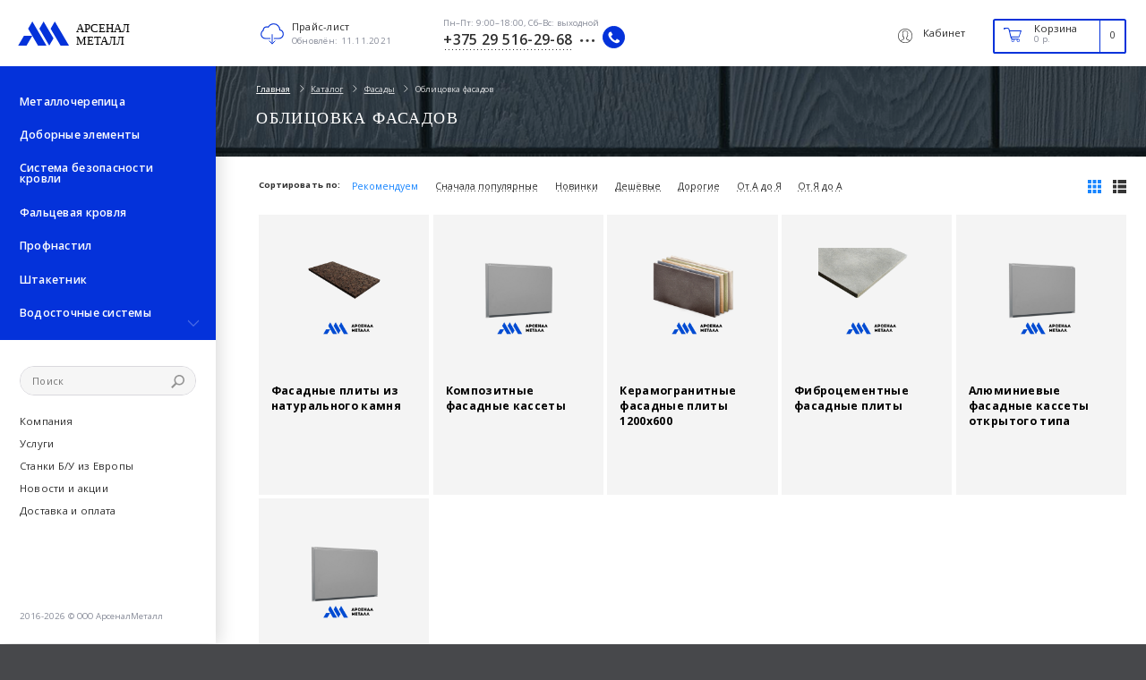

--- FILE ---
content_type: text/html; charset=UTF-8
request_url: https://arsenalmetall.by/catalog/fasady/oblitsovka-fasadov/
body_size: 29929
content:





<!DOCTYPE html>
<html>
<head>
	<title>Заказать облицовку фасадов в Минске панелями - Арсенал Металл</title>
	<meta http-equiv="Content-Type" content="text/html; charset=UTF-8" />
<meta name="keywords" content="фасадные кассеты, фасадные панели, " />
<meta name="description" content="Производство и продажа металлических фасадных кассет. Закрытого и открытого типа. Оптом и в розницу. Цены с НДС. Система скидок. Доставка по Беларуси." />
<link href="/bitrix/cache/css/s1/main/kernel_main/kernel_main.css?167526427134614" type="text/css"  rel="stylesheet" />
<link href="/bitrix/cache/css/s1/main/template_ac7b55b5630a2915fb0611663dac479d/template_ac7b55b5630a2915fb0611663dac479d.css?1675264271224205" type="text/css"  data-template-style="true"  rel="stylesheet" />
<script type="text/javascript">if(!window.BX)window.BX={message:function(mess){if(typeof mess=='object') for(var i in mess) BX.message[i]=mess[i]; return true;}};</script>
<script type="text/javascript">(window.BX||top.BX).message({'JS_CORE_LOADING':'Загрузка...','JS_CORE_NO_DATA':'- Нет данных -','JS_CORE_WINDOW_CLOSE':'Закрыть','JS_CORE_WINDOW_EXPAND':'Развернуть','JS_CORE_WINDOW_NARROW':'Свернуть в окно','JS_CORE_WINDOW_SAVE':'Сохранить','JS_CORE_WINDOW_CANCEL':'Отменить','JS_CORE_WINDOW_CONTINUE':'Продолжить','JS_CORE_H':'ч','JS_CORE_M':'м','JS_CORE_S':'с','JSADM_AI_HIDE_EXTRA':'Скрыть лишние','JSADM_AI_ALL_NOTIF':'Показать все','JSADM_AUTH_REQ':'Требуется авторизация!','JS_CORE_WINDOW_AUTH':'Войти','JS_CORE_IMAGE_FULL':'Полный размер'});</script>
<script type="text/javascript">(window.BX||top.BX).message({'LANGUAGE_ID':'ru','FORMAT_DATE':'DD.MM.YYYY','FORMAT_DATETIME':'DD.MM.YYYY HH:MI:SS','COOKIE_PREFIX':'BITRIX_SM','SERVER_TZ_OFFSET':'10800','SITE_ID':'s1','SITE_DIR':'/','USER_ID':'','SERVER_TIME':'1768980029','USER_TZ_OFFSET':'0','USER_TZ_AUTO':'Y','bitrix_sessid':'d8c1e5ad43075b143fbf88f92c7b9312'});</script>


<script type="text/javascript" src="/bitrix/cache/js/s1/main/kernel_main/kernel_main.js?1675351615125306"></script>
<script type="text/javascript" src="https://static.yandex.net/yobject/v2/_/loader.js"></script>
<script type="text/javascript">BX.setJSList(['/bitrix/js/main/core/core.js','/bitrix/js/main/core/core_popup.js','/bitrix/js/main/core/core_ajax.js','/bitrix/templates/main/components/bitrix/catalog.smart.filter/main/script.js','/bitrix/templates/main/js/app.js','/bitrix/templates/main/js/app_custom.js','/bitrix/templates/main/js/custom.js']); </script>
<script type="text/javascript">BX.setCSSList(['/bitrix/js/main/core/css/core.css','/bitrix/js/main/core/css/core_popup.css','/bitrix/templates/main/css/screen.css','/bitrix/templates/main/css/custom.css']); </script>
<script type="text/javascript">
					(function () {
						"use strict";

						var counter = function ()
						{
							var cookie = (function (name) {
								var parts = ("; " + document.cookie).split("; " + name + "=");
								if (parts.length == 2) {
									try {return JSON.parse(decodeURIComponent(parts.pop().split(";").shift()));}
									catch (e) {}
								}
							})("BITRIX_CONVERSION_CONTEXT_s1");

							if (cookie && cookie.EXPIRE >= BX.message("SERVER_TIME") && cookie.UNIQUE && cookie.UNIQUE.length > 0)
							{
								for (var i = 0; i < cookie.UNIQUE.length; i++)
								{
									if (cookie.UNIQUE[i] == "conversion_visit_day")
										return;
								}
							}

							var request = new XMLHttpRequest();
							request.open("POST", "/bitrix/tools/conversion/ajax_counter.php", true);
							request.setRequestHeader("Content-type", "application/x-www-form-urlencoded");
							request.send(
								"SITE_ID="+encodeURIComponent("s1")+
								"&sessid="+encodeURIComponent(BX.bitrix_sessid())+
								"&HTTP_REFERER="+encodeURIComponent(document.referrer)
							);
						};

						if (window.frameRequestStart === true)
							BX.addCustomEvent("onFrameDataReceived", counter);
						else
							BX.ready(counter);
					})();
				</script>
<meta name="cmsmagazine" content="b4d68a10918ca63b83613c9455ee8757" />
<meta name="viewport" content="width=device-width, initial-scale=1">
<meta name="format-detection" content="telephone=no">
<meta content="True" name="HandheldFriendly">
<meta http-equiv="X-UA-Compatible" content="IE=edge">
<meta name="theme-color" content="#0432da">
<meta name="apple-mobile-web-app-status-bar-style" content="#0432da">
<meta name="format-detection" content="telephone=no">
<meta name="format-detection" content="address=no">
<meta name="referrer" content="origin" />
<link href="https://fonts.googleapis.com/css?family=Open+Sans:300,400,600,700&amp;subset=cyrillic" rel="stylesheet">
<link rel="shortcut icon" href="/bitrix/templates/main/img/fav/48x48.png" type="image/x-icon">
<link rel="apple-touch-icon" href="/bitrix/templates/main/img/fav/57x57.png">
<link rel="apple-touch-icon" sizes="72x72" href="/bitrix/templates/main/img/fav/72x72.png">
<link rel="apple-touch-icon" sizes="114x114" href="/bitrix/templates/main/img/fav/114x114.png">
<meta property="ya:interaction" content="XML_FORM" />
<meta property="ya:interaction:url" content="https://arsenalmetall.by/catalog/fasady/oblitsovka-fasadov/?mode=xml" />



<script type="text/javascript" src="/bitrix/cache/js/s1/main/template_4cc6fc55ff366bebf319750ba4eb2c3a/template_4cc6fc55ff366bebf319750ba4eb2c3a.js?1675264286457321"></script>
<script type="text/javascript" src="/bitrix/cache/js/s1/main/page_20de7e1f30442bc303463e643f72fc48/page_20de7e1f30442bc303463e643f72fc48.js?167526428627001"></script>
<script type="text/javascript">var _ba = _ba || []; _ba.push(["aid", "af8eba37a408a5f6689bb60a9e3b755b"]); _ba.push(["host", "arsenalmetall.by"]); (function() {var ba = document.createElement("script"); ba.type = "text/javascript"; ba.async = true;ba.src = (document.location.protocol == "https:" ? "https://" : "http://") + "bitrix.info/ba.js";var s = document.getElementsByTagName("script")[0];s.parentNode.insertBefore(ba, s);})();</script>


<meta name="yandex-verification" content="f3dacf05b302b5db" />
<meta name="google-site-verification" content="h186eWthFaCkB7upoqaIYanlegwrUruMOb89Vlzu3oM" />
<!-- Google Tag Manager -->
<script>(function(w,d,s,l,i){w[l]=w[l]||[];w[l].push({'gtm.start':
new Date().getTime(),event:'gtm.js'});var f=d.getElementsByTagName(s)[0],
j=d.createElement(s),dl=l!='dataLayer'?'&l='+l:'';j.async=true;j.src=
'https://www.googletagmanager.com/gtm.js?id='+i+dl;f.parentNode.insertBefore(j,f);
})(window,document,'script','dataLayer','GTM-MP6X28T');</script>
<!-- End Google Tag Manager -->
<script>
  (function(i,s,o,g,r,a,m){i['GoogleAnalyticsObject']=r;i[r]=i[r]||function(){
  (i[r].q=i[r].q||[]).push(arguments)},i[r].l=1*new Date();a=s.createElement(o),
  m=s.getElementsByTagName(o)[0];a.async=1;a.src=g;m.parentNode.insertBefore(a,m)
  })(window,document,'script','https://www.google-analytics.com/analytics.js','ga');

  ga('create', 'UA-49827450-15', 'auto');
  ga('send', 'pageview');

</script>
<!-- Google Tag Manager -->
<script>(function(w,d,s,l,i){w[l]=w[l]||[];w[l].push({'gtm.start':
new Date().getTime(),event:'gtm.js'});var f=d.getElementsByTagName(s)[0],
j=d.createElement(s),dl=l!='dataLayer'?'&l='+l:'';j.async=true;j.src=
'https://www.googletagmanager.com/gtm.js?id='+i+dl;f.parentNode.insertBefore(j,f);
})(window,document,'script','dataLayer','GTM-PFDPDRX');</script>
<!-- End Google Tag Manager -->

</head>
<script>
	var _mainCatalog;
	document.addEventListener('DOMContentLoaded', function () {
		if (typeof MainCatalog != 'undefined')
			_mainCatalog = new MainCatalog();
	});
</script>
<body>
<!-- Google Tag Manager (noscript) -->
<noscript><!-- deleted by bitrix Antivirus --></noscript>
<!-- End Google Tag Manager (noscript) -->
<!-- Google Tag Manager (noscript) -->
<noscript><!-- deleted by bitrix Antivirus --></noscript>
<!-- End Google Tag Manager (noscript) -->
<!-- Yandex.Metrika counter --> <script type="text/javascript" > (function (d, w, c) { (w[c] = w[c] || []).push(function() { try { w.yaCounter45477360 = new Ya.Metrika2({ id:45477360, clickmap:true, trackLinks:true, accurateTrackBounce:true, webvisor:true }); } catch(e) { } }); var n = d.getElementsByTagName("script")[0], s = d.createElement("script"), f = function () { n.parentNode.insertBefore(s, n); }; s.type = "text/javascript"; s.async = true; s.src = "https://mc.yandex.ru/metrika/tag.js"; if (w.opera == "[object Opera]") { d.addEventListener("DOMContentLoaded", f, false); } else { f(); } })(document, window, "yandex_metrika_callbacks2"); </script> <noscript><div><img src="https://mc.yandex.ru/watch/45477360" style="position:absolute; left:-9999px;" alt="" /></div></noscript> <!-- /Yandex.Metrika counter -->
<!--BEGIN out-->
<div class="out" id="top">
	<div class="page__outer">
		<div class="page__wrapper">
			<header class="page__header cd-auto-hide-header">
				<div class="header_logo_wrap">
					        <a class="header_logo-inner" href="/">
            <img class="header_logo-img" src="/bitrix/templates/main/img/logo.svg" alt="АрсеналМеталл">
            <spam class="header_logo-text">
                Арсенал<br>Металл
            </spam>
        </a>
						</div>
				<div class="header_content">
					<div class="pricetel-wrap">
	        <a class="price-btn" href="https://arsenalmetall.by/contacts/price/"
           target="_blank">
			   <i class="price-icon">
	<svg version="1.1" xmlns="http://www.w3.org/2000/svg"
	     xmlns:xlink="http://www.w3.org/1999/xlink" x="0px" y="0px" viewbox="0 0 27.4 26.1"
	     style="enable-background:new 0 0 27.4 26.1" xml:space="preserve">
                      <style type="text/css">
	                      .st0 {
		                      fill: none;
		                      stroke: #0432DA;
		                      stroke-width: 1.2;
		                      stroke-linecap: round;
		                      stroke-miterlimit: 10;
	                      }

	                      .st1 {
		                      fill: #0432DA;
	                      }

	                      .st2 {
		                      fill: none;
		                      stroke: #0432DA;
		                      stroke-miterlimit: 10;
	                      }
                      </style>
		<path class="st0"
		      d="M16.2,17.7c0,0,3.1,0,5.7,0s4.8-2.2,4.8-5c0-2.5-1.7-4.5-4-4.9c0-3.9-3.2-7.1-7.2-7.1c-2.7,0-4.9,1.5-6.3,3.6          L9.1,4.5c-0.5-0.2-1-0.3-1.6-0.3c-2.1,0-3.9,1.5-4.3,3.5c0,0.1,0,0.4,0,0.6c-1.4,0.8-2.5,2.5-2.5,4.4c0,2.8,2.2,5,4.8,5s5.7,0,5.7,0          "></path>
		<path class="st1" d="M13.2,13.7h1v11h-1V13.7z"></path>
		<path class="st2" d="M17.2,21.4l-3.5,3.8l-3.5-3.8"></path>
                    </svg>
</i>            <p class="price-text">
                <span class="u-text">Прайс-лист</span><br>
                <span class="u-graytext">
					Обновлён: 11.11.2021
				</span>
            </p>
        </a>
	    <div class="telephone-block centered dropdown-trigger">
		            <p class="u-graytext">Пн–Пт: 9:00–18:00, Сб–Вс: выходной</p>
				                <a href="tel:375295162968">
					<span class="telephone-main">
						+375 29 516-29-68					</span>
                    <i class="dots"></i>
                </a>
			        <div class="dropdown-target">
            <div class="dropdown-inner">
                <div class="dropdown-content">
                    <div class="col-50">
						                            <div class="contact-block">
                                <span class="u-graytext">Телефоны</span>
								                                        <a class="u-text lt"
                                           href="tel:375295162968">+375 29 516-29-68</a>
									                                        <a class="u-text lt"
                                           href="tel:375173007333">+375 17 300-73-33</a>
									                                        <a class="u-text lt"
                                           href="tel:375173000133">+375 17 300-01-33</a>
									                            </div>
												                    </div>
                    <div class="col-50">
						                            <div class="contact-block">
                                <span class="u-graytext">E-mail</span>
								                                    <a class="mailto" href="mailto:info@arsenalmetall.by">info@arsenalmetall.by</a>
								                            </div>
												                       
                    </div>
                </div>
            </div>
        </div>
    </div>
</div>
<div class="callback-btn" data-target=".modal-callback" onclick="modals($(this))"><svg xmlns="http://www.w3.org/2000/svg" viewBox="0 0 25.5 25.5"><path fill="#0432da" fill-rule="evenodd" stroke="#0432da" stroke-miterlimit="10" d="M12.8.5C19.5.5 25 6 25 12.8S19.5 25 12.8 25 .5 19.5.5 12.8 6 .5 12.8.5z" clip-rule="evenodd"></path><path fill="#fff" d="M19.5 16.8c0 .2 0 .4-.1.7-.1.3-.1.5-.2.6-.1.3-.5.6-1.1 1-.6.3-1.2.5-1.7.5h-.5c-.2 0-.3-.1-.5-.1-.2-.1-.3-.1-.4-.1-.1 0-.3-.1-.5-.2s-.4-.1-.5-.2c-.6-.2-1.1-.5-1.6-.8-.8-.5-1.6-1.1-2.4-2-.8-.8-1.5-1.7-2-2.4-.3-.5-.6-1-.8-1.6 0-.1-.1-.2-.2-.5-.1-.2-.2-.4-.2-.5 0-.1-.1-.2-.1-.4-.1-.2-.1-.4-.1-.5v-.5c0-.6.2-1.1.5-1.7.3-.6.7-1 1-1.1.2-.1.4-.1.6-.2.3-.1.5-.1.7-.1h.2c.1 0 .3.3.5.7.1.1.2.3.3.5l.3.6c.1.2.2.3.3.5l.2.2c.1.1.2.2.2.3 0 .1.1.2.1.3 0 .1-.1.3-.3.5-.2.2-.4.4-.6.5-.2.2-.4.3-.6.5-.2.2-.3.3-.3.4v.2c0 .1.1.1.1.2 0 0 .1.1.1.2s.1.2.1.2c.5.8 1 1.6 1.6 2.2s1.3 1.1 2.2 1.6c0 0 .1 0 .2.1s.2.1.2.1.1 0 .2.1h.2c.1 0 .3-.1.4-.3.2-.2.3-.4.5-.6.2-.2.3-.4.5-.6.2-.2.3-.3.5-.3.1 0 .2 0 .3.1.1 0 .2.1.3.2.1.1.2.1.2.2.2.1.3.2.5.3l.6.3c.2.1.4.2.5.3.4.2.7.4.7.5-.1-.1-.1 0-.1.1z"></path></svg></div>						<div class="cart_wrap">
				<div class="cart_wrap-account js-popup-button" data-target=".modal-enter" onClick="modals($(this)); return false;">
			<a class="btn-account"
			   href="/personal/">
				<i class="account-icon"></i><span class="u-text">Кабинет</span>
			</a>

			<div class="dropdown-target">
				<div class="dropdown-inner">
					<div class="dropdown-content">
						<ul class="dropdown-list">
		<li class="dropdown-list-item">
		<a class="u-text lt" href="/personal/">
			История заказов		</a>
	</li>
		<li class="dropdown-list-item">
		<a class="u-text lt" href="/personal/settings/">
			Мои данные		</a>
	</li>
		<li class="dropdown-list-item">
		<a class="u-text lt" href="/personal/password/">
			Изменить пароль		</a>
	</li>
		<li class="dropdown-list-item">
		<a class="u-text lt" href="/personal/discount/">
			Персональная скидка		</a>
	</li>
		<li class="dropdown-list-item">
		<a class="u-text lt" href="/personal/subscribe/">
			Подписка		</a>
	</li>
		<li class="dropdown-list-item">
		<a class="u-text lt" href="?logout=Y">Выйти</a>
	</li>
</ul>
					</div>
				</div>
			</div>
		</div>
		<div class="cart_wrap-cart js-hover" id="js-small_basket">
			<a class="btn-cart" href="/basket/">
				<i class="cart-icon">
	<svg id="Layer_1" version="1.1" xmlns="http://www.w3.org/2000/svg"
	     xmlns:xlink="http://www.w3.org/1999/xlink" x="0px" y="0px" viewbox="0 0 23 18"
	     style="enable-background:new 0 0 23 18" xml:space="preserve">
                        <style type="text/css">.cart-i {
		                        fill: #0432DA;
	                        }</style>
		<path class="cart-i"
		      d="M19,13.9c-1,0-1.1,0-1.1,0s-4.4,0-5.9,0c-1.4,0-1.9-1.5-2-1.9h10l3-8.5H7.9C7.8,3.1,7.7,2.7,7.6,2.4            C7-0.1,5.4,0,4.7,0S1,0,1,0C0.5,0,0,0.5,0,1.1s0.5,1.1,1,1.1c0.6,0,1-0.5,1-1.1c0,0,3-0.1,3.5,0c0.5,0.2,0.8,1,1.2,2.6l2.1,8.5            c0.4,1.5,1.1,2.1,1.6,2.4C10.2,15,9.9,15.3,9.9,16c0,1.1,0.9,2,2,2s2-0.9,2-2c0-0.4-0.2-0.9-0.4-1.2h3.7c-0.2,0.3-0.4,0.7-0.4,1.2            c0,1.1,0.9,2,2,2s2-0.9,2-2C20.8,15.1,20.1,13.9,19,13.9z M9.7,11C9.4,9.6,8.6,6.7,8.1,4.5h13.4l-2,6.5H9.7z M11.9,17.4            c-0.7,0-1.3-0.6-1.3-1.3s0.6-1.3,1.3-1.3s1.3,0.6,1.3,1.3C13.2,16.8,12.6,17.4,11.9,17.4z M18.8,17.4c-0.7,0-1.3-0.6-1.3-1.3            s0.6-1.3,1.3-1.3s1.3,0.6,1.3,1.3C20.1,16.8,19.5,17.4,18.8,17.4z"></path>
                      </svg>
</i>				<p class="cart-text">
					<span class="u-text">Корзина</span><br>
					<span class="u-graytext">0 р.</span>
				</p>
			<span class="cart-counter">
				<span class="count">0</span>
			</span>
			</a>

							<div class="dropdown-target">
					<div class="dropdown-inner">
						<div class="dropdown-content">
							<p class="u-text lt">
								Ваша корзина пока что пуста. Начните покупки прямо сейчас.</p>
							<a class="btn t-blue btn-standart" href="/catalog/">Начать
								покупки</a>
						</div>
					</div>
				</div>
									<script>
				document.addEventListener('DOMContentLoaded', function () {
					if (typeof _mainCatalog != 'undefined')
						_mainCatalog.initBasket({"CATALOG_URL":"\/catalog\/","BASKET_URL":"\/basket\/"});
				});
			</script>
		</div>
		<div class="cart_wrap-modaltrigger">
			<button class="menu-hamburger"><i class="hamburger-i"></i></button>
		</div>
	</div>
				</div>
				<div class="header_mobile-menu t-blue">
	<span class="mobile-title js-menu-toggle">
		Весь каталог<i class="arrow-icon"></i>
	</span>
    <ul class="mobile_l1">
		                <li class="mobile_l1-item js-sub-toggle empty">
                    <a href="/catalog/metallocherepica/">
                        <span>Металлочерепица</span>
                        <i class="arrow-icon"></i>
                    </a>
					                </li>
				                <li class="mobile_l1-item js-sub-toggle empty">
                    <a href="/catalog/dobornye-elementy/">
                        <span>Доборные элементы</span>
                        <i class="arrow-icon"></i>
                    </a>
					                </li>
				                <li class="mobile_l1-item js-sub-toggle empty">
                    <a href="/catalog/sistema-bezopasnosti-krovli/">
                        <span>Система безопасности кровли</span>
                        <i class="arrow-icon"></i>
                    </a>
					                </li>
				                <li class="mobile_l1-item js-sub-toggle empty">
                    <a href="/catalog/falcevaya-krovlya/">
                        <span>Фальцевая кровля</span>
                        <i class="arrow-icon"></i>
                    </a>
					                </li>
				                <li class="mobile_l1-item js-sub-toggle empty">
                    <a href="/catalog/profnastil/">
                        <span>Профнастил</span>
                        <i class="arrow-icon"></i>
                    </a>
					                </li>
				                <li class="mobile_l1-item js-sub-toggle empty">
                    <a href="/catalog/shtaketnik/">
                        <span>Штакетник</span>
                        <i class="arrow-icon"></i>
                    </a>
					                </li>
				                <li class="mobile_l1-item js-sub-toggle empty">
                    <a href="/catalog/vodostochnye-sistemy/">
                        <span>Водосточные системы</span>
                        <i class="arrow-icon"></i>
                    </a>
					                </li>
				                <li class="mobile_l1-item js-sub-toggle empty">
                    <a href="/catalog/gipsokartonnye-profili/">
                        <span>Гипсокартонные профили</span>
                        <i class="arrow-icon"></i>
                    </a>
					                </li>
				                <li class="mobile_l1-item js-sub-toggle empty">
                    <a href="/catalog/profilnaya-truba/">
                        <span>Профильная труба</span>
                        <i class="arrow-icon"></i>
                    </a>
					                </li>
				                <li class="mobile_l1-item js-sub-toggle empty">
                    <a href="/catalog/krovelnye-materialy/">
                        <span>Кровельные материалы</span>
                        <i class="arrow-icon"></i>
                    </a>
					                </li>
				                <li class="mobile_l1-item js-sub-toggle">
                    <a href="/catalog/fasady/">
                        <span>Фасады</span>
                        <i class="arrow-icon"></i>
                    </a>
					                        <ul class="mobile_l2">
							                                <li class="mobile_l2-item">
                                    <a href="/catalog/fasady/otsinkovannye-fasadnye-kassety/">Оцинкованные фасадные кассеты</a>
                                </li>
							                                <li class="mobile_l2-item">
                                    <a href="/catalog/fasady/alyuminievye-fasadnye-kassety/">Алюминиевые фасадные кассеты</a>
                                </li>
							                                <li class="mobile_l2-item">
                                    <a href="/catalog/fasady/fasadnye-kassety-iz-keramogranita/">Фасадный керамогранит</a>
                                </li>
							                                <li class="mobile_l2-item">
                                    <a href="/catalog/fasady/kompozitnye-fasadnye-kassety/">Композитные фасадные кассеты</a>
                                </li>
							                                <li class="mobile_l2-item">
                                    <a href="/catalog/fasady/montazh-fasadov/">Монтаж фасадов</a>
                                </li>
							                                <li class="mobile_l2-item">
                                    <a href="/catalog/fasady/oblitsovka-fasadov/">Облицовка фасадов</a>
                                </li>
							                                <li class="mobile_l2-item">
                                    <a href="/catalog/fasady/otdelka-fasadov/">Отделка фасадов в Минске</a>
                                </li>
							                                <li class="mobile_l2-item">
                                    <a href="/catalog/fasady/remont-fasadov/">Ремонт фасадов</a>
                                </li>
							                                <li class="mobile_l2-item">
                                    <a href="/catalog/fasady/fasady-magazinov/">Фасады магазинов</a>
                                </li>
							                                <li class="mobile_l2-item">
                                    <a href="/catalog/fasady/fibrotsementnye-fasadnye-plity/">Фиброцементные фасадные плиты</a>
                                </li>
							                                <li class="mobile_l2-item">
                                    <a href="/catalog/fasady/fasadnye-plity-iz-naturalnogo-kamnya/">Фасадные плиты из натурального камня</a>
                                </li>
							                                <li class="mobile_l2-item">
                                    <a href="/catalog/fasady/komplektuyushchie-i-krepezhi/">Комплектующие и крепежи</a>
                                </li>
														                        </ul>
					                </li>
				                <li class="mobile_l1-item js-sub-toggle">
                    <a href="/catalog/vorota/">
                        <span>Ворота</span>
                        <i class="arrow-icon"></i>
                    </a>
					                        <ul class="mobile_l2">
							                                <li class="mobile_l2-item">
                                    <a href="/catalog/vorota/avtomatika/">Автоматика</a>
                                </li>
							                                <li class="mobile_l2-item">
                                    <a href="/catalog/vorota/aksessuary/">Аксессуары</a>
                                </li>
							                                <li class="mobile_l2-item">
                                    <a href="/catalog/vorota/komplektuyushchie/">Комплектующие для откатных ворот</a>
                                </li>
														                        </ul>
					                </li>
				    </ul>
</div>
				<div class="header_mobile-contacts">
	<div class="header_mobile-inner">
		<div class="header_mobile-head">
							<a class="price-btn" href="https://arsenalmetall.by/contacts/price/">
					<i class="price-icon">
	<svg version="1.1" xmlns="http://www.w3.org/2000/svg"
	     xmlns:xlink="http://www.w3.org/1999/xlink" x="0px" y="0px" viewbox="0 0 27.4 26.1"
	     style="enable-background:new 0 0 27.4 26.1" xml:space="preserve">
                      <style type="text/css">
	                      .st0 {
		                      fill: none;
		                      stroke: #0432DA;
		                      stroke-width: 1.2;
		                      stroke-linecap: round;
		                      stroke-miterlimit: 10;
	                      }

	                      .st1 {
		                      fill: #0432DA;
	                      }

	                      .st2 {
		                      fill: none;
		                      stroke: #0432DA;
		                      stroke-miterlimit: 10;
	                      }
                      </style>
		<path class="st0"
		      d="M16.2,17.7c0,0,3.1,0,5.7,0s4.8-2.2,4.8-5c0-2.5-1.7-4.5-4-4.9c0-3.9-3.2-7.1-7.2-7.1c-2.7,0-4.9,1.5-6.3,3.6          L9.1,4.5c-0.5-0.2-1-0.3-1.6-0.3c-2.1,0-3.9,1.5-4.3,3.5c0,0.1,0,0.4,0,0.6c-1.4,0.8-2.5,2.5-2.5,4.4c0,2.8,2.2,5,4.8,5s5.7,0,5.7,0          "></path>
		<path class="st1" d="M13.2,13.7h1v11h-1V13.7z"></path>
		<path class="st2" d="M17.2,21.4l-3.5,3.8l-3.5-3.8"></path>
                    </svg>
</i>					<p class="price-text">
						<span class="u-text">Прайс-лист</span><br>
						<span class="u-graytext">Обновлён: 7.04.2021</span>
					</p>
				</a>
						<i class="js-modaltrigger-close"><em class="line"></em><em class="line"></em></i>
		</div>
		<div class="header_mobile-body">
			<div class="c-menu-block add">
				<div class="o-menu-search">
					<form class="search__wrapper" id="js-search-form-small_mobile" action="/search/text/">
						<input class="search__input" type="text" placeholder="Поиск" name="q">
						<button class="search__btn" type="submit">
							<i class="search-icon">
	<svg version="1.1" xmlns="http://www.w3.org/2000/svg"
	     xmlns:xlink="http://www.w3.org/1999/xlink" x="0px" y="0px"
	     viewbox="0 0 17 17" style="enable-background:new 0 0 17 17"
	     xml:space="preserve">
                              <style type="text/css">.search-i {
		                              fill-rule: evenodd;
		                              clip-rule: evenodd;
		                              fill: #939393;
	                              }</style>
		<g>
			<g>
				<path class="search-i"
				      d="M10.5,0C6.9,0,4,2.9,4,6.5c0,1.4,0.4,2.6,1.1,3.7L0,15.3L1.7,17l5.1-5.1c1,0.7,2.3,1.1,3.7,1.1                      c3.6,0,6.5-2.9,6.5-6.5C17,2.9,14.1,0,10.5,0z M10.5,11.3c-2.7,0-4.8-2.2-4.8-4.8s2.2-4.8,4.8-4.8s4.8,2.2,4.8,4.8                      S13.1,11.3,10.5,11.3z"></path>
			</g>
		</g>
                            </svg>
</i>						</button>
					</form>
				</div>
				<ul class="menu-list">
				<li class="menu-item">
				<a href="/company/">Компания</a>
			</li>
					<li class="menu-item">
				<a href="/uslugi/">Услуги</a>
			</li>
					<li class="menu-item">
				<a href="/stanki-b-u-iz-evropy/">Станки Б/У из Европы</a>
			</li>
					<li class="menu-item">
				<a href="/company/lenta/">Новости и акции</a>
			</li>
					<li class="menu-item">
				<a href="/instruction/">Доставка и оплата</a>
			</li>
					<li class="menu-item">
				<a href="/contacts/">Контакты</a>
			</li>
		</ul>
				<button class="btn t-blue btn-standart js-modal-trigger" type="button"
				        data-target=".modal-callback" onclick="modals($(this))">Обратный звонок
				</button>
				<div class="contact-block">
											<span class="u-graytext">Пн–Пт: 9:00–18:00</span>
											<span class="u-graytext">Сб–Вс: выходной</span>
																	<a class="u-text lt" href="tel:375295162968">+375 29 516-29-68</a>
													<a class="u-text lt" href="tel:375173007333">+375 17 300-73-33</a>
													<a class="u-text lt" href="tel:375173000133">+375 17 300-01-33</a>
										</div>
													<div class="contact-block">
						<span class="u-graytext">E-mail</span>
													<a class="mailto" href="mailto:info@arsenalmetall.by">
								info@arsenalmetall.by							</a>
											</div>
											</div>
		</div>
	</div>
</div>			</header>
			<!--combine menu and content-->
			<div class="page__wrapper-inner">
				<aside class="page__menu">
					<nav class="page__menu--inner">
							<div class="c-menu-block t-blue main">
		<ul class="menu-list">
								<li class="menu-item js-desktop-hover">
						<a href="/catalog/metallocherepica/"
						   data-elem="11">Металлочерепица</a>
					</li>
										<li class="menu-item js-desktop-hover">
						<a href="/catalog/dobornye-elementy/"
						   data-elem="5">Доборные элементы</a>
					</li>
										<li class="menu-item js-desktop-hover">
						<a href="/catalog/sistema-bezopasnosti-krovli/"
						   data-elem="13">Система безопасности кровли</a>
					</li>
										<li class="menu-item js-desktop-hover">
						<a href="/catalog/falcevaya-krovlya/"
						   data-elem="14">Фальцевая кровля</a>
					</li>
										<li class="menu-item js-desktop-hover">
						<a href="/catalog/profnastil/"
						   data-elem="12">Профнастил</a>
					</li>
										<li class="menu-item js-desktop-hover">
						<a href="/catalog/shtaketnik/"
						   data-elem="15">Штакетник</a>
					</li>
										<li class="menu-item js-desktop-hover">
						<a href="/catalog/vodostochnye-sistemy/"
						   data-elem="2">Водосточные системы</a>
					</li>
										<li class="menu-item js-desktop-hover">
						<a href="/catalog/gipsokartonnye-profili/"
						   data-elem="6">Гипсокартонные профили</a>
					</li>
										<li class="menu-item js-desktop-hover">
						<a href="/catalog/profilnaya-truba/"
						   data-elem="16">Профильная труба</a>
					</li>
										<li class="menu-item js-desktop-hover">
						<a href="/catalog/krovelnye-materialy/"
						   data-elem="1">Кровельные материалы</a>
					</li>
										<li class="menu-item js-desktop-hover current">
						<a href="/catalog/fasady/"
						   data-elem="26">Фасады</a>
					</li>
										<li class="menu-item js-desktop-hover">
						<a href="/catalog/vorota/"
						   data-elem="22">Ворота</a>
					</li>
							</ul>
	</div>
						<div class="c-menu-block add">
							<div class="o-menu-search">
								<form class="search__wrapper" action="/search/text/"
								      id="js-search-form-small">
									<input class="search__input" name="q" type="text" placeholder="Поиск">
									<button class="search__btn" type="submit">
										<i class="search-icon">
	<svg version="1.1" xmlns="http://www.w3.org/2000/svg"
	     xmlns:xlink="http://www.w3.org/1999/xlink" x="0px" y="0px"
	     viewbox="0 0 17 17" style="enable-background:new 0 0 17 17"
	     xml:space="preserve">
                            <style type="text/css">.search-i {
		                            fill-rule: evenodd;
		                            clip-rule: evenodd;
		                            fill: #939393;
	                            }</style>
		<g>
			<g>
				<path class="search-i"
				      d="M10.5,0C6.9,0,4,2.9,4,6.5c0,1.4,0.4,2.6,1.1,3.7L0,15.3L1.7,17l5.1-5.1c1,0.7,2.3,1.1,3.7,1.1                  c3.6,0,6.5-2.9,6.5-6.5C17,2.9,14.1,0,10.5,0z M10.5,11.3c-2.7,0-4.8-2.2-4.8-4.8s2.2-4.8,4.8-4.8s4.8,2.2,4.8,4.8                  S13.1,11.3,10.5,11.3z"></path>
			</g>
		</g>
                          </svg>
</i>									</button>
								</form>
							</div>
							<script>
								document.addEventListener('DOMContentLoaded', function () {
									new SearchPage();
								});
							</script>
							<ul class="menu-list">
				<li class="menu-item">
				<a href="/company/">Компания</a>
			</li>
					<li class="menu-item">
				<a href="/uslugi/">Услуги</a>
			</li>
					<li class="menu-item">
				<a href="/stanki-b-u-iz-evropy/">Станки Б/У из Европы</a>
			</li>
					<li class="menu-item">
				<a href="/company/lenta/">Новости и акции</a>
			</li>
					<li class="menu-item">
				<a href="/instruction/">Доставка и оплата</a>
			</li>
					<li class="menu-item">
				<a href="/contacts/">Контакты</a>
			</li>
		</ul>
						</div>
						<a class="c-menu-block menu-footer u-graytext" href="mailto:info@arsenalmetall.by">
	<p>2016-2026 © ООО АрсеналМеталл</p>
</a>					</nav>
						<div class="menu-dropdown-wrapper">
		<div class="menu-dropdown-inner">
								<div class="menu-dropdown-cont" data-elem="26">
						<ul class="menu-dropdown-list">
															<li class="menu-dropdown-item">
									<a href="/catalog/fasady/otsinkovannye-fasadnye-kassety/">Оцинкованные фасадные кассеты</a>
								</li>
															<li class="menu-dropdown-item">
									<a href="/catalog/fasady/alyuminievye-fasadnye-kassety/">Алюминиевые фасадные кассеты</a>
								</li>
															<li class="menu-dropdown-item">
									<a href="/catalog/fasady/fasadnye-kassety-iz-keramogranita/">Фасадный керамогранит</a>
								</li>
															<li class="menu-dropdown-item">
									<a href="/catalog/fasady/kompozitnye-fasadnye-kassety/">Композитные фасадные кассеты</a>
								</li>
															<li class="menu-dropdown-item">
									<a href="/catalog/fasady/montazh-fasadov/">Монтаж фасадов</a>
								</li>
															<li class="menu-dropdown-item">
									<a href="/catalog/fasady/oblitsovka-fasadov/">Облицовка фасадов</a>
								</li>
															<li class="menu-dropdown-item">
									<a href="/catalog/fasady/otdelka-fasadov/">Отделка фасадов в Минске</a>
								</li>
															<li class="menu-dropdown-item">
									<a href="/catalog/fasady/remont-fasadov/">Ремонт фасадов</a>
								</li>
															<li class="menu-dropdown-item">
									<a href="/catalog/fasady/fasady-magazinov/">Фасады магазинов</a>
								</li>
															<li class="menu-dropdown-item">
									<a href="/catalog/fasady/fibrotsementnye-fasadnye-plity/">Фиброцементные фасадные плиты</a>
								</li>
															<li class="menu-dropdown-item">
									<a href="/catalog/fasady/fasadnye-plity-iz-naturalnogo-kamnya/">Фасадные плиты из натурального камня</a>
								</li>
															<li class="menu-dropdown-item">
									<a href="/catalog/fasady/komplektuyushchie-i-krepezhi/">Комплектующие и крепежи</a>
								</li>
													</ul>
					</div>
									<div class="menu-dropdown-cont" data-elem="22">
						<ul class="menu-dropdown-list">
															<li class="menu-dropdown-item">
									<a href="/catalog/vorota/avtomatika/">Автоматика</a>
								</li>
															<li class="menu-dropdown-item">
									<a href="/catalog/vorota/aksessuary/">Аксессуары</a>
								</li>
															<li class="menu-dropdown-item">
									<a href="/catalog/vorota/komplektuyushchie/">Комплектующие для откатных ворот</a>
								</li>
													</ul>
					</div>
				            		</div>
	</div>
				</aside>
				<main class="page__content">
					<div class="page__content-mainwrap">
																	<section class="content-head content-image "
							         style="background-image:url(/upload/uf/c6a/1056kh330.jpg)">
								<div class="bread-container" itemscope itemtype="http://schema.org/BreadcrumbList">
			<a class="bread-item"
				href="/"
				itemprop="itemListElement"
				itemscope
				itemtype="http://schema.org/ListItem">
			Главная			<link itemprop="item" href="/">
			<meta itemprop="name" content="Главная">
			<meta itemprop="position" content="1"/>
		</a>
			<a class="bread-item"
				href="/catalog/"
				itemprop="itemListElement"
				itemscope
				itemtype="http://schema.org/ListItem">
			Каталог			<link itemprop="item" href="/catalog/">
			<meta itemprop="name" content="Каталог">
			<meta itemprop="position" content="2"/>
		</a>
			<a class="bread-item"
				href="/catalog/fasady/"
				itemprop="itemListElement"
				itemscope
				itemtype="http://schema.org/ListItem">
			Фасады			<link itemprop="item" href="/catalog/fasady/">
			<meta itemprop="name" content="Фасады">
			<meta itemprop="position" content="3"/>
		</a>
			<a class="bread-item"
				href="/catalog/fasady/oblitsovka-fasadov/"
				itemprop="itemListElement"
				itemscope
				itemtype="http://schema.org/ListItem">
			Облицовка фасадов			<link itemprop="item" href="/catalog/fasady/oblitsovka-fasadov/">
			<meta itemprop="name" content="Облицовка фасадов">
			<meta itemprop="position" content="4"/>
		</a>
	</div>
								<h1 class="u-intro h1">Облицовка фасадов</h1>
															</section>
										            <div class="loading_catalog-ajax" id="js-main_catalog-loader">
                <div></div>
            </div>
            <div id="js-main_catalog-container">
                <div class="products-outer">
					<div class="products-sort-outer">
    <div class="products-sort-wrapper">
        <div class="u-bold">Сортировать по:</div>
        <div class="products-sort-inner">
			                    <a class="sort-item js-main_catalog-ajax_button link-dotted active"
                       href="?sort=sort">Рекомендуем</a>
					                    <a class="sort-item js-main_catalog-ajax_button link-dotted"
                       href="?sort=popular">Сначала популярные</a>
					                    <a class="sort-item js-main_catalog-ajax_button link-dotted"
                       href="?sort=new">Новинки</a>
					                    <a class="sort-item js-main_catalog-ajax_button link-dotted"
                       href="?sort=low_price">Дешёвые</a>
					                    <a class="sort-item js-main_catalog-ajax_button link-dotted"
                       href="?sort=high_price">Дорогие</a>
					                    <a class="sort-item js-main_catalog-ajax_button link-dotted"
                       href="?sort=name_asc">От А до Я</a>
					                    <a class="sort-item js-main_catalog-ajax_button link-dotted"
                       href="?sort=name_desc">От Я до А</a>
					        </div>
    </div>
    <div class="products-mobile-wrapper">
        <div class="sort_wrapper">
            <div class="sort-select js-select-item">
                <div class="sort-select-title">
                    <span>Рекомендуем</span>
                    <i class="bread-arrow"></i>
                </div>
                <div class="dropdown-target">
                    <div class="dropdown-inner">
                        <div class="dropdown-content">
							                                    <div class="sort-select-item">
                                        <a href="?sort=sort"
                                           class="js-main_catalog-ajax_button active"
                                           data-text="Рекомендуем">Рекомендуем</a>
                                    </div>
									                                    <div class="sort-select-item">
                                        <a href="?sort=popular"
                                           class="js-main_catalog-ajax_button"
                                           data-text="Сначала популярные">Сначала популярные</a>
                                    </div>
									                                    <div class="sort-select-item">
                                        <a href="?sort=new"
                                           class="js-main_catalog-ajax_button"
                                           data-text="Новинки">Новинки</a>
                                    </div>
									                                    <div class="sort-select-item">
                                        <a href="?sort=low_price"
                                           class="js-main_catalog-ajax_button"
                                           data-text="Дешёвые">Дешёвые</a>
                                    </div>
									                                    <div class="sort-select-item">
                                        <a href="?sort=high_price"
                                           class="js-main_catalog-ajax_button"
                                           data-text="Дорогие">Дорогие</a>
                                    </div>
									                                    <div class="sort-select-item">
                                        <a href="?sort=name_asc"
                                           class="js-main_catalog-ajax_button"
                                           data-text="От А до Я">От А до Я</a>
                                    </div>
									                                    <div class="sort-select-item">
                                        <a href="?sort=name_desc"
                                           class="js-main_catalog-ajax_button"
                                           data-text="От Я до А">От Я до А</a>
                                    </div>
									                        </div>
                    </div>
                </div>
            </div>
        </div>
    </div>
    <div class="products-wiew">
		                <a class="products-wiew-item js-main_catalog-ajax_button active"
                   href="/catalog/fasady/oblitsovka-fasadov/?tpl=main">
					<svg version="1.1" xmlns="http://www.w3.org/2000/svg"
     xmlns:xlink="http://www.w3.org/1999/xlink"
     x="0px" y="0px" viewbox="0 0 15 15" width="15px" height="15px"
     style="enable-background:new 0 0 15 15" xml:space="preserve">
                        <style type="text/css">.stwiew {
		                        fill-rule: evenodd;
		                        clip-rule: evenodd;
		                        fill: #353535;
	                        }</style>
	<g>
		<g>
			<path class="stwiew"
			      d="M0,4h4V0H0V4z M5.5,4h4V0h-4V4z M11,0v4h4V0H11z M0,9.5h4v-4H0V9.5z M5.5,9.5h4v-4h-4V9.5z M11,9.5h4v-4h-4                V9.5z M0,15h4v-4H0V15z M5.5,15h4v-4h-4V15z M11,15h4v-4h-4V15z"></path>
		</g>
	</g>
                      </svg>                </a>
			                <a class="products-wiew-item js-main_catalog-ajax_button"
                   href="/catalog/fasady/oblitsovka-fasadov/?tpl=list">
					<svg version="1.1" xmlns="http://www.w3.org/2000/svg"
     xmlns:xlink="http://www.w3.org/1999/xlink"
     x="0px" y="0px" viewbox="0 0 15 15" width="15px" height="15px"
     style="enable-background:new 0 0 15 15" xml:space="preserve">
                        <style type="text/css">.stwiew {
		                        fill-rule: evenodd;
		                        clip-rule: evenodd;
		                        fill: #353535;
	                        }</style>
	<g>
		<g>
			<path class="stwiew"
			      d="M0,4h4V0H0V4z M5.5,0v4H15V0H5.5z M0,9.5h4v-4H0V9.5z M5.5,9.5H15v-4H5.5V9.5z M0,15h4v-4H0V15z M5.5,15H15                v-4H5.5V15z"></path>
		</g>
	</g>
                      </svg>                </a>
			    </div>
</div>
                    <div class="products-row" itemscope itemtype="http://schema.org/ItemList">
                        <div class="products-inner">
								<link itemprop="url" href="https://arsenalmetall.by/catalog/fasady/oblitsovka-fasadov/" />
	<meta itemprop="numberOfItems" content="6">
        <div class="product-card-wrapper" id="bx_1970176138_10378" itemprop="itemListElement" itemscope itemtype="http://schema.org/Product">
            <div class="product-card-outer">
                <a class="product-card-inner" itemprop="url" href="/catalog/fasady/oblitsovka-fasadov/10378/">
                    <div class="product-card-img">
						                            <img itemprop="image" src="/upload/iblock/c28/plity-iz-kamnya.png"
                                 alt="">
						                    </div>
                    <div class="categories-elem-name" itemprop="name">Фасадные плиты из натурального камня</div>
                    <div class="u-text" itemprop="description">
						                    </div>
					                </a>

                <div class="product-card-more">
                    <a class="btn t-blue" href="/catalog/fasady/oblitsovka-fasadov/10378/">Подробнее</a>
                </div>
                <div class="flags-wrap">
															                </div>
            </div>
        </div>
	        <div class="product-card-wrapper" id="bx_1970176138_10218" itemprop="itemListElement" itemscope itemtype="http://schema.org/Product">
            <div class="product-card-outer">
                <a class="product-card-inner" itemprop="url" href="/catalog/fasady/oblitsovka-fasadov/10218/">
                    <div class="product-card-img">
						                            <img itemprop="image" src="/upload/iblock/849/fkotkr.png"
                                 alt="">
						                    </div>
                    <div class="categories-elem-name" itemprop="name">Композитные фасадные кассеты</div>
                    <div class="u-text" itemprop="description">
						                    </div>
					                </a>

                <div class="product-card-more">
                    <a class="btn t-blue" href="/catalog/fasady/oblitsovka-fasadov/10218/">Подробнее</a>
                </div>
                <div class="flags-wrap">
															                </div>
            </div>
        </div>
	        <div class="product-card-wrapper" id="bx_1970176138_10163" itemprop="itemListElement" itemscope itemtype="http://schema.org/Product">
            <div class="product-card-outer">
                <a class="product-card-inner" itemprop="url" href="/catalog/fasady/oblitsovka-fasadov/10163/">
                    <div class="product-card-img">
						                            <img itemprop="image" src="/upload/iblock/535/fasadnyi_-keramogranit-kopiya.png"
                                 alt="">
						                    </div>
                    <div class="categories-elem-name" itemprop="name">Керамогранитные фасадные плиты 1200х600</div>
                    <div class="u-text" itemprop="description">
						                    </div>
					                </a>

                <div class="product-card-more">
                    <a class="btn t-blue" href="/catalog/fasady/oblitsovka-fasadov/10163/">Подробнее</a>
                </div>
                <div class="flags-wrap">
															                </div>
            </div>
        </div>
	        <div class="product-card-wrapper" id="bx_1970176138_10035" itemprop="itemListElement" itemscope itemtype="http://schema.org/Product">
            <div class="product-card-outer">
                <a class="product-card-inner" itemprop="url" href="/catalog/fasady/oblitsovka-fasadov/10035/">
                    <div class="product-card-img">
						                            <img itemprop="image" src="/upload/iblock/fe6/fp.png"
                                 alt="">
						                    </div>
                    <div class="categories-elem-name" itemprop="name">Фиброцементные фасадные плиты</div>
                    <div class="u-text" itemprop="description">
						                    </div>
					                </a>

                <div class="product-card-more">
                    <a class="btn t-blue" href="/catalog/fasady/oblitsovka-fasadov/10035/">Подробнее</a>
                </div>
                <div class="flags-wrap">
															                </div>
            </div>
        </div>
	        <div class="product-card-wrapper" id="bx_1970176138_9910" itemprop="itemListElement" itemscope itemtype="http://schema.org/Product">
            <div class="product-card-outer">
                <a class="product-card-inner" itemprop="url" href="/catalog/fasady/oblitsovka-fasadov/9910/">
                    <div class="product-card-img">
						                            <img itemprop="image" src="/upload/iblock/e55/fkotkr.png"
                                 alt="">
						                    </div>
                    <div class="categories-elem-name" itemprop="name">Алюминиевые фасадные кассеты открытого типа</div>
                    <div class="u-text" itemprop="description">
						                    </div>
					                </a>

                <div class="product-card-more">
                    <a class="btn t-blue" href="/catalog/fasady/oblitsovka-fasadov/9910/">Подробнее</a>
                </div>
                <div class="flags-wrap">
															                </div>
            </div>
        </div>
	        <div class="product-card-wrapper" id="bx_1970176138_9634" itemprop="itemListElement" itemscope itemtype="http://schema.org/Product">
            <div class="product-card-outer">
                <a class="product-card-inner" itemprop="url" href="/catalog/fasady/oblitsovka-fasadov/9634/">
                    <div class="product-card-img">
						                            <img itemprop="image" src="/upload/iblock/aa6/fkotkr.png"
                                 alt="">
						                    </div>
                    <div class="categories-elem-name" itemprop="name">Оцинкованные фасадные кассеты открытого типа</div>
                    <div class="u-text" itemprop="description">
						                    </div>
					                </a>

                <div class="product-card-more">
                    <a class="btn t-blue" href="/catalog/fasady/oblitsovka-fasadov/9634/">Подробнее</a>
                </div>
                <div class="flags-wrap">
															                </div>
            </div>
        </div>
	                        </div>
                    </div>
                </div>
                <script>
                    document.addEventListener('DOMContentLoaded', function () {
                        if (typeof _mainCatalog != 'undefined')
                            _mainCatalog.initAjax();
                    });
                </script>
					            		<section class="content-section section-describe">
			<div class="side-wrap">
				<!--<div class="side-title">
					<div class="u-intro h1">Описание раздела</div>
				</div>-->
				<div class="side-cont">
					<style>
.sect-top {
display:block;
width: 100%;
}

.sect-top-banner {
display: inline-block;
width: 70%;
padding-top:20px;
}

.sect-top-right {
display: inline-block;
width: 29%;
height: inherit;
padding-top:20px;
padding-left:20px;
vertical-align:top;
}

.sect-top-right h2 {
margin-top:0 !important;
}

.sect-top-right button {
margin-top:0.85em;
}

.sect-top-banner img {
width: 100%;
}

.btn-outline {
border: 2px solid #0432da;
color: #0432da;
transition:0.2s;
}

.btn-outline:hover {
background-color: #0432da;
color: #fff;
transition:0.2s;
}

.sect-mid-text {
display: block;
margin-top:20px;
margin-bottom:20px;
}

.side-cont-center {
text-align:center;
}
.sect-mid-btn {
display:block;
margin-top:20px;
text-align:center;
}

.sect-bottom-text,.sect-bottom-timg {
display: block;
margin-bottom: 20px;
}

.sect-bottom-text:after,.sect-bottom-timg:after {
content: " ";
display: table;
clear: both;
}

.sect-bottom-timg-right,.sect-bottom-timg-left {
display: block;
width: 40%;
}

.sect-bottom-timg-right {
float:right;
padding-left:20px;
}

.sect-bottom-timg-left {
float:left;
padding-right:20px;
}

.sect-bottom-timg-right > img , .sect-bottom-timg-left > img {
width:100%;
}
.sect-bottom-timg-text {
display: block;
width: 100%;
}
.itemlist {
display: flex;
justify-content: space-between;
flex-wrap: wrap;
width: 960px;
list-style: none;
margin: 0;
padding: 0;
}
.itema{
width: 300px;
height: 300px;
margin: 0;
padding: 0;
margin-bottom:20px;
}

@media screen and (max-width: 900px) {
.sect-top-banner {
display: block;
width: 100%;
}

.itemlist{
flex-direction:column;
}

.sect-top-right {
display: block;
width: 100%;
}
}

@media screen and (max-width: 600px) {
.sect-bottom-timg-right,.sect-bottom-timg-left {
display: block;
width: 100%;
float:none;
}
.itemlist{
flex-direction:column;
}
}
</style>
<div class="sect-top">
	<div class="sect-top-banner">
 <img alt="отделка фасадов в Минске" src="/upload/medialibrary/bf6/611х192.jpg">
	</div>
	<div class="sect-top-right">
		<div class="sect-top-right-text">
			<p>
				 Бесплатная консультация по выбору фасадных кассет. Подберем размеры, объем и рассчитаем стоимость. Подскажем, как сэкономить на системах крепления. Закажите обратный звонок - мы перезвоним.
			</p>
		</div>
 <button class="btn t-blue btn-standart" data-target=".modal-callback" onclick="modals($(this))">Заказать обратный звонок</button>
	</div>
</div>
<div class="sect-mid">
	<div class="sect-mid-text">
		<p>
 <br>
		</p>
		<p>
		</p>
		<h2>Вступление</h2>
		<p>
		</p>
		<p>
 <br>
		</p>
		<p>
			 Облицовка фасада - одна из важнейших деталей дома, так как именно фасад создает общее впечатление о здании, делает его привлекательным, а также выполняет защитные функции для всей конструкции. Именно облицовка фасада дома способна сделать даже самое скромное здание изящным и респектабельным.&nbsp;
		</p>
		<p>
			 Для того, чтобы фасад выполнял свои функции на 100%, необходимо грамотно подойти к выбору соответствующего вида облицовки фасада. Особого внимания заслуживает облицовка вентилируемых фасадов, так как устройство таких покрытий достаточно сложное и требует точности расчетов и мастерства работников.&nbsp;
		</p>
		<p>
			 Облицовка фасада камнем сделает ваше здание не только красивым и презентабельным, но также будет надежно оберегать дом от внешних факторов. Более демократичный вариант- облицовка фасада керамогранитом - выдержит самые суровые перепады температур и механическое воздействие. Цена облицовки фасада керамогранитом значительно ниже натурального камня, но качество и эффективность материала ничуть ему не проигрывают.&nbsp;
		</p>
		<p>
			 Несомненно, хорошая облицовка фасада панелями повысит эксплуатационный период здания. Цена облицовки фасада зависит от материала, который вы выберете для своего дома, а также объема и сложности работы. Не стоит хвататься за дешевую облицовку фасадов - это может стоить вам больших денег и хлопот в дальнейшем. Самый оптимальный вариант - облицовка вентилируемым навесным фасадом. Такая отделка позволит сохранить оптимальный баланс влажности и температуры в доме и поможет избежать сырости и грибка. Вы не прогадаете, выбрав навесную облицовку фасадов - это отличное вложение во внешний вид дома, а также в его эксплуатационные характеристики.
		</p>
		<p>
 <br>
		</p>
		<p>
		</p>
		<h2>Особенности облицовки фасада</h2>
		<p>
		</p>
		<p>
 <br>
		</p>
		<p>
			 На сегодняшний день на рынке представлено множество различных видов облицовки фасада. Лучше всего выбирать наружную облицовку фасада с помощью специалиста с достаточным опытом, так как от облицовки фасада зависит долговечность дома. При принятии решения об облицовке стен фасада, нужно учесть:
		</p>
		<ul>
			<li>
			<p>
				 как вписывается фасад здания в окружающую среду - желательно, чтобы дом смотрелся гармонично с другими постройками;
			</p>
 </li>
			<li>
			<p>
				 какой вес фундамент и почва участка могут удержать - при облицовке фасада камнем это особенно важно;
			</p>
 </li>
			<li>
			<p>
				 какое впечатление вы хотите произвести облицовкой фасада дома - вы хотите показать оригинальность здания, сделать его роскошным или склоняетесь к более демократичному виду.
			</p>
 </li>
		</ul>
		<p>
		</p>
		<h3>Специалисты выделяют два основных вида облицовки фасада:</h3>
		<p>
		</p>
		<ul>
			<li>
			<p>
				 “Мокрая”, при нанесении который используют раствор;
			</p>
 </li>
			<li>
			<p>
				 “Сухая”, которая крепится механическими инструментами - крепежными элементами.
			</p>
 </li>
		</ul>
		<p>
 <br>
		</p>
		<p>
		</p>
		<h2>Критерии выбора облицовки фасада</h2>
		<p>
		</p>
		<p>
 <br>
		</p>
		<p>
			 Чтобы не промахнуться с выбором облицовки фасада вашего дома, нужно принять во внимание несколько факторов еще на этапе планирования:
		</p>
		<ul>
			<li>
			<p>
				 Дизайнерское решение - каким вы хотите видеть здание, ваши индивидуальные предпочтения цели, которые вы преследуете при выборе облицовки фасада;
			</p>
 </li>
			<li>
			<p>
				 Насколько фасад должен выдерживать неблагоприятные внешние воздействия - каковы климатические условия места, где расположена ваша недвижимость и какую защиту она требует: от резкого перепада температур, солнечного света, огня или механического воздействия;
			</p>
 </li>
			<li>
			<p>
				 Насколько долго фасад будет служить - преследуете ли вы краткосрочные цели или желаете сделать облицовку фасада на века;
			</p>
 </li>
			<li>
			<p>
				 Может ли фундамент выдержать большой вес или необходим более легкий вариант облицовки фасада;
			</p>
 </li>
			<li>
			<p>
				 Насколько вам важны теплоизоляция и звукоизоляция;
			</p>
 </li>
			<li>
			<p>
				 Сложность монтажа облицовки фасада - здесь учитывается и дизайнерское решение и доступные средства для привлечения специалистов
			</p>
 </li>
			<li>
			<p>
				 Насколько тщательно вы готовы ухаживать за облицовкой фасада - ряд материалов имеет свойство самоочищаться, иные более восприимчивы к загрязнению. Деревянный фасад требует защиты от насекомых и влаги.
			</p>
 </li>
		</ul>
		<p>
 <br>
		</p>
		<p>
		</p>
		<h2>Виды облицовки фасада</h2>
		<p>
		</p>
		<p>
 <br>
		</p>
		<p>
		</p>
		<h3>Сайдинг</h3>
		<p>
		</p>
		<p>
 <br>
		</p>
		<p>
			 Облицовка фасада сайдингом представляет собой отделку стен длинными панелями, похожими на дощатое или бревенчатое покрытие. Элементы сайдинга фиксируются при помощи метизов к подсистеме из дерева или металла - этот вид покрытия относится к навесной облицовке фасада. Сайдинг отличает то, что его на его поверхности не нужно производить дополнительных работ для защиты и декорации.&nbsp;
		</p>
		<p>
 <br>
		</p>
		<p>
			 Сегодня на рынке представлены разные виды сайдинга:
		</p>
		<ul>
			<li>
			<p>
				 Виниловый
			</p>
 </li>
		</ul>
		<p>
			 Современные материалы панелей из ПВХ позволяют надолго сохранять цвет и устойчивость к внешним воздействиям. Выбор цветов винилового сайдинга очень широк, что позволяет найти решение для любого вкуса. Виниловый сайдинг имеет длительный срок службы, легкий вес и достаточно прост в монтаже. Тем не менее такая недорогая облицовка более подвержена выгоранию на солнце, порче от низких температур и механическому воздействию, чем более дорогие аналоги.
		</p>
		<ul>
			<li>
			<p>
				 Металлический&nbsp;
			</p>
 </li>
		</ul>
		<p>
			 Металлический материал с полимерным покрытием способен выдерживать коррозию, долговечен, прост в установке и хорошо имитирует натуральное дерево. Для облицовки фасада металлосайдингом не страшны механические воздействии и морозы, а долговечность его службы превышает виниловое покрытие.
		</p>
		<ul>
			<li>
			<p>
				 Фиброцементный сайдинг&nbsp;
			</p>
 </li>
		</ul>
		<p>
			 Смесь из цемента и фибры - армирующего волокна - позволяет добиться результата близкого по фактуре с древесиной. Облицовку фасада фиброцементными панелями можно сочетать с деревом, каменными блоками и штукатуркой. Такой материал более прочный, чем виниловый сайдинг, более схож с деревянным покрытием, чем металлический, но цена облицовки фасада фиброцементом выше своих аналогов.&nbsp;
		</p>
		<p>
 <br>
		</p>
		<p>
		</p>
		<h3>Фасадные панели</h3>
		<p>
		</p>
		<p>
 <br>
		</p>
		<p>
			 Облицовка фасадными панелями имитирует каменное или кирпичное покрытие. Изначально такой вид фасада применялся для отделки цокольных этажей, но сегодня разнообразные панели производят для наружной облицовки фасада всего дома. Вид панелей может быть гладким, а может быть фактурным, повторяя кирпичный или каменный рисунок. Панели бывают:
		</p>
		<ul>
			<li>
			<p>
				 Полимерными
			</p>
 </li>
			<li>
			<p>
				 Фиброцементыми
			</p>
 </li>
			<li>
			<p>
				 Термопанели
			</p>
 </li>
		</ul>
		<p>
			 Особенность термопанелей состоит в том, что вместе с декоративной функцией, они также служат хорошей теплоизоляцией. Крепятся термопанели непосредственно на стены без установки подсистемы. Внутренний утеплитель производится из пенополистирола или пенополиуретана. Внешняя сторона панелей делается из керамической или клинкерной плитки, бетона или камня.
		</p>
		<p>
 <br>
		</p>
		<p>
		</p>
		<h3>Дерево</h3>
		<p>
		</p>
		<p>
 <br>
		</p>
		<p>
			 Этот материал будет удачным выбором для облицовки фасада частного дома. Среди деревянной облицовки выделяют:
		</p>
		<ul>
			<li>
			<p>
				 Доски. Их использует в строганом и нестроганом виде, укладывают встык или с нахлестом в основном горизонтально. Иногда обшивают вертикально в стиле скандинавских стран.
			</p>
 </li>
			<li>
			<p>
				 Вагонка. Наиболее часто используется в интерьере, но более толстые панели из хвойного дерева применяются и для внешней отделки.&nbsp;
			</p>
 </li>
			<li>
			<p>
				 Планкен. Дорогостоящий материал из лиственницы, обычно комбинируется с другими видами облицовки.
			</p>
 </li>
			<li>
			<p>
				 Блок-хаус. Такая облицовка фасада имитирует бревна и напоминает бревенчатый сруб. Блок-хаус будет идеальным вариантом для облицовки фасада частного дома.
			</p>
 </li>
			<li>
			<p>
				 Имитация бруса. Этот вид фасада делается из хвойных пород дерева. Укладывается шип-пазовой системой со срезанными на 40 градусов боковыми фасками.
			</p>
 </li>
			<li>
			<p>
				 Дранка. Облицовка дранкой представляет собой уложенные в ряды мелкие деревянные пластины 5-10 мм толщиной, до 400 мм длиной и шириной примерно 150-200 мм.&nbsp;
			</p>
 </li>
		</ul>
		<p>
			 Такая натуральная облицовка фасада дома устойчива к морозам и жаре, отличается экологичностью, приятными внешними характеристиками и легкостью монтажа. Однако стоит учесть, что у деревянной отделки относительно не долгий эксплуатационный период и достаточно высокая стоимость. Более того, деревянное покрытие требует дополнительного защитного покрытия.
		</p>
		<p>
 <br>
		</p>
		<p>
		</p>
		<h3>Декоративная штукатурка</h3>
		<p>
		</p>
		<p>
 <br>
		</p>
		<p>
			 Облицовка фасада декоративной штукатуркой относится к “мокрым” видам наружной отделки. Иногда штукатурку наносят и на подготовленное основание из:
		</p>
		<ul>
			<li>
			<p>
				 утеплителя из пенополистирола, каменной ваты или минеральной ваты;
			</p>
 </li>
			<li>
			<p>
				 армирующего слоя в виде стеклосетки с клеевым составом;
			</p>
 </li>
			<li>
			<p>
				 непосредственно слой штукатурки.
			</p>
 </li>
		</ul>
		<p>
			 Облицовка штукатуркой имеет ряд преимуществ:
		</p>
		<ul>
			<li>
			<p>
				 повышает энергетическую эффективность дома;
			</p>
 </li>
			<li>
			<p>
				 имеет разнообразные дизайнерские решения в цветах, рисунке и текстуре;
			</p>
 </li>
			<li>
			<p>
				 обладает высокой износостойкостью к внешним воздействиям;
			</p>
 </li>
			<li>
			<p>
				 легкость нанесения.
			</p>
 </li>
		</ul>
		<p>
			 При выборе данного вида отделки особое внимание стоит уделить подбору толщины утеплителя и качеству материала. Также важно грамотно наносить покрытие, чтобы избежать дополнительных трат и переделывания работы.
		</p>
		<p>
			 Виды штукатурного покрытия:
		</p>
		<ul>
			<li>
			<p>
				 Акриловая штукатурка. Она эластична, и ей не страшны движения в основании. Тем не менее акриловую штукатурку не стоит использовать на камне или минеральной вате, так как они обладают меньшей проницаемостью;
			</p>
 </li>
			<li>
			<p>
				 Силиконовая штукатурка. Такое покрытие будет служить долго и слабо подвергаться износу, а также не будет впитывать грязь.
			</p>
 </li>
			<li>
			<p>
				 Силикатная штукатурка. Используется только в декоративных целях. Отличается эластичностью, “дышащим” материалом и долговечностью, но крепится исключительно на силикатное основание или специальную грунтовку.
			</p>
 </li>
		</ul>
		<p>
		</p>
		<h3>Кирпич</h3>
		<p>
		</p>
		<p>
 <br>
		</p>
		<p>
			 Облицовка фасада кирпичом украсит любой дом. Такой вид отделки требует прочного основания - при планировании установки кирпичного фасада необходимо оставить для него место на фундаменте здания. Кирпичная облицовка бывает следующих видов:
		</p>
		<ul>
			<li>
			<p>
				 Керамическая облицовочная;
			</p>
 </li>
			<li>
			<p>
				 Клинкерная - керамическая, но с более совершенными свойствами в прочности и эстетичности;
			</p>
 </li>
			<li>
			<p>
				 Силикатная - подходит для менее дождливых регионов
			</p>
 </li>
			<li>
			<p>
				 Гиперпрессованная - стойкая к воде, прочная и разнообразная в цветовой гамме и фактурах.
			</p>
 </li>
		</ul>
		<p>
			 Преимущества кирпичного фасада:
		</p>
		<ul>
			<li>
			<p>
				 Долгий срок службы;
			</p>
 </li>
			<li>
			<p>
				 Износостойкость;
			</p>
 </li>
			<li>
			<p>
				 Устойчивость к неблагоприятным внешним воздействиям;
			</p>
 </li>
			<li>
			<p>
				 Эстетичный внешний вид.
			</p>
 </li>
		</ul>
		<p>
 <br>
		</p>
		<p>
		</p>
		<h3>Фасадная плитка</h3>
		<p>
		</p>
		<p>
 <br>
		</p>
		<p>
			 Этот вид облицовки фасада включает мелкую и крупную плитку, которую можно использовать как основную отделку либо комбинировать с другими видами фасада. Самые распространенные материалы фасадной плитки:
		</p>
		<ul>
			<li>
			<p>
				 Бетонная плитка. Крупные по размеру элементы, имитирующие кирпич или натуральный камень. Бетонная плитка отличается простотой монтажа, стойкостью к воздействию извне и долгим сроком службы. Такая плитка устанавливается на подсистему в виде кляммеров с помощью саморезов.&nbsp;
			</p>
 </li>
			<li>
			<p>
				 Керамическая (клинкерная) плитка. Является бюджетной альтернативой клинкерному кирпичу. Она имеет все достоинства клинкерного кирпича, кроме толщины материала. Ее монтируют на клеевой состав.
			</p>
 </li>
			<li>
			<p>
				 Керамогранитная плитка. Такая плитка тяжелее и крупнее керамики и требует металлической подсистемы для монтажа. Надежность керамогранита сравнима с кирпичным и каменным покрытием, но распространена в основном как фасад общественных зданий.
			</p>
 </li>
		</ul>
		<p>
 <br>
		</p>
		<p>
		</p>
		<h3>Камень</h3>
		<p>
		</p>
		<p>
 <br>
		</p>
		<p>
			 Самая тяжеловесная, но самая красивая облицовка фасада - камень. Вес, безусловно, накладывает ограничения на возможности применения такого вида фасада - требуется мощный фундамент и подходящая почва. Наиболее популярные породы камня, из которых изготавливают каменную облицовку:
		</p>
		<ul>
			<li>
			<p>
				 песчаник
			</p>
 </li>
			<li>
			<p>
				 мрамор
			</p>
 </li>
			<li>
			<p>
				 известняк
			</p>
 </li>
			<li>
			<p>
				 габбро
			</p>
 </li>
			<li>
			<p>
				 гранит
			</p>
 </li>
			<li>
			<p>
				 кварцит
			</p>
 </li>
		</ul>
		<p>
			 Каменная облицовка характеризуется низкой парапроницаемостью, поэтому такой фасад не подходит для отделки зданий со стенами из газобетонных блоков и подобных материалов, только в составе утепленного фасада.&nbsp;
		</p>
		<p>
			 Каменный фасад монтируют на подготовленную базу из утеплителя, слоя клея и стекловолоконной сетки. Для защиты облицовки от влаги применяют гидрофобизаторы или лак по камню.
		</p>
		<p>
			 Облицовка фасада дома камнем сделает вашу недвижимость особенной и выгодно выделит среди других. Такое покрытие прослужит действительно долго - при качественном монтаже вы сможете не волноваться о ремонте фасада еще несколько десятков лет.
		</p>
		<p>
 <br>
		</p>
		<p>
		</p>
		<h2>Облицовка фасада: цена</h2>
		<p>
		</p>
		<p>
 <br>
		</p>
		<p>
			 Стоимость облицовки фасада складывается из нескольких факторов:
		</p>
		<ul>
			<li>
			<p>
				 материал облицовки фасада. Наиболее дорогой материал - это натуральный камень, в то время как сайдинг более умеренный в цене;
			</p>
 </li>
			<li>
			<p>
				 сложность работы. Необычные и многосоставные задумки обойдутся дороже, чем сплошное покрытие из крупных плит;
			</p>
 </li>
			<li>
			<p>
				 размеры здания;
			</p>
 </li>
			<li>
			<p>
				 цена работы мастера.&nbsp;
			</p>
 </li>
		</ul>
		<p>
 <br>
		</p>
		<p>
			 Цена облицовки фасада за м2 начинается примерно с 1000 рублей. Однако стоит помнить, что каждый случай требует индивидуальной оценки.
		</p>
		<p>
 <br>
		</p>
		<p>
		</p>
		<h2>Заказать облицовку фасада</h2>
		<p>
		</p>
		<p>
 <br>
		</p>
		<p>
			 Современная облицовка фасада дома требует качественных материалов и высококлассной работы экспертов. Не стоит экономить и выбирать самую дешевую облицовку фасада, так как именно фасад будет защитить ваше здание от внешних неблагоприятных факторов и продлит его эксплуатационный срок.
		</p>
		<p>
			 Заинтересованы в облицовке вентилируемых фасадов? Возможно, вы хотите заказать благородную облицовку фасада камнем? Либо же более демократичную облицовку фасада керамогранитом?
		</p>
		<p>
		</p>
		<p>
			 Вы можете заказать облицовку фасада панелями у нас на сайте или по телефону и электронной почте в разделе “Контакты”. Вы также можете посетить наш офис. Наши специалисты проконсультируют вас о различных видах и примерных ценах облицовки фасада.&nbsp;
		</p>
 <br>
 <br>
	</div>
</div>
<div class="sect-bottom" id="works">
	<div class="sect-bottom-text">
 <br>
	</div>
	<div>
		<div class="itemlist">
 <a href="https://arsenalmetall.by/catalog/fasady/otsinkovannye-fasadnye-kassety/">
			<div class="itema">
 <img alt="отделка фасадов в Минске" src="/upload/medialibrary/bf6/11.jpg">
			</div>
 </a> <a href="https://arsenalmetall.by/catalog/fasady/alyuminievye-fasadnye-kassety/">
			<div class="itema">
 <img alt="отделка фасадов в Минске" src="/upload/medialibrary/bf6/22.jpg">
			</div>
 </a> <a href="https://arsenalmetall.by/catalog/fasady/kompozitnye-fasadnye-kassety/">
			<div class="itema">
 <img alt="отделка фасадов в Минске" src="/upload/medialibrary/bf6/33.jpg">
			</div>
 </a> <a href="https://arsenalmetall.by/catalog/fasady/fasadnye-kassety-iz-keramogranita/">
			<div class="itema">
 <img alt="отделка фасадов в Минске" src="/upload/medialibrary/bf6/44.jpg">
			</div>
 </a> <a href="https://arsenalmetall.by/catalog/fasady/fasadnye-plity-iz-naturalnogo-kamnya/">
			<div class="itema">
 <img alt="отделка фасадов в Минске" src="/upload/medialibrary/bf6/55.jpg">
			</div>
 </a> <a href="https://arsenalmetall.by/catalog/fasady/fibrotsementnye-fasadnye-plity/">
			<div class="itema">
 <img alt="отделка фасадов в Минске" src="/upload/medialibrary/bf6/66.jpg">
			</div>
 </a>
		</div>
	</div>
 <br>
</div>
 <br>				</div>
			</div>
		</section>
            </div>
			</div>
<footer class="footer">
	<div class="footer_contacts-wrap">
	<div class="footer_contacts-block">
					<div class="contact-block">
				<span class="u-graytext">Адрес</span>

				<div class="u-text lt">г. Минск, пр. Независимости, 199</div>
			</div>
							<div class="contact-block">
				<span class="u-graytext">Телефоны</span>
										<a class="u-text lt" href="tel:375295162968">
							+375 29 516-29-68						</a>
											<a class="u-text lt" href="tel:375173007333">
							+375 17 300-73-33						</a>
											<a class="u-text lt" href="tel:375173000133">
							+375 17 300-01-33						</a>
								</div>
			</div>
	<div class="footer_contacts-block">
					<div class="contact-block">
				<span class="u-graytext">E-mail</span>
									<a class="mailto" href="mailto:info@arsenalmetall.by">info@arsenalmetall.by</a>
							</div>
					</div>
	<div class="footer_contacts-block">
					<div class="contact-block">
				<span class="u-graytext">Прием заявок по телефону</span>
									<div class="u-text lt">Пн–Пт: 9:00–18:00</div>
									<div class="u-text lt">Сб–Вс: выходной</div>
							</div>
				<div class="contact-block">
			<span class="u-graytext">Обработка заявок на сайте</span>

			<div class="u-text lt">Круглосуточно</div>
		</div>
	</div>
	<div class="footer_contacts-block">
		
<!--<div class="social-wrap">
	<a class="soc-item fb" href="#">
		<svg version="1.1" xmlns="http://www.w3.org/2000/svg" xmlns:xlink="http://www.w3.org/1999/xlink"
		     x="0px" y="0px" viewbox="0 0 23 23" style="enable-background:new 0 0 23 23"
		     xml:space="preserve">
                          <style type="text/css">.f-fb {
		                          fill-rule: evenodd;
		                          clip-rule: evenodd;
		                          fill: #3B5999;
	                          }</style>
			<path class="f-fb"
			      d="M18.8,23h-4.4v-9.3h3.7V11h-3.7v-2c0-0.9,0.6-1.5,1.2-1.5h2.5V4.9h-2.5c-1.9,0-3.6,2-3.6,4.2V11H9.3v2.7H12V23            H4.2C1.9,23,0,21.1,0,18.8V4.2C0,1.9,1.9,0,4.2,0h14.7C21.1,0,23,1.9,23,4.2v14.7C23,21.1,21.1,23,18.8,23z M15.4,22h3.4            c1.7,0,3.2-1.5,3.2-3.2V4.2C22,2.5,20.5,1,18.8,1H4.2C2.5,1,1,2.5,1,4.2v14.7C1,20.5,2.5,22,4.2,22H11v-7.3H8.3V10H11V9.1            c0-2.8,2.1-5.2,4.6-5.2h3.5v4.7h-3.5c0,0-0.2,0.2-0.2,0.5v1h3.7v4.7h-3.7V22z"></path>
                        </svg>
	</a><a class="soc-item tw" href="#">
		<svg version="1.1" xmlns="http://www.w3.org/2000/svg" xmlns:xlink="http://www.w3.org/1999/xlink"
		     x="0px" y="0px" viewbox="0 0 23 23" style="enable-background:new 0 0 23 23"
		     xml:space="preserve">
                          <style type="text/css">.f-tw {
		                          fill-rule: evenodd;
		                          clip-rule: evenodd;
		                          fill: #43B0FC;
	                          }</style>
			<g>
				<g>
					<path class="f-tw"
					      d="M18.8,0H4.2C1.9,0,0,2,0,4.2v14.7C0,21.1,1.9,23,4.2,23h14.7c2.2,0,4.2-1.9,4.2-4.2V4.2C23,2,21.1,0,18.8,0z                M22,18.8c0,1.7-1.5,3.2-3.2,3.2H4.2C2.5,22,1,20.5,1,18.8V4.2C1,2.5,2.5,1,4.2,1h14.7C20.5,1,22,2.5,22,4.2V18.8z M19.8,10.8                c-0.1,0-0.1,0-0.2,0c0.2-0.2,0.4-0.4,0.5-0.7c0.1-0.1,0-0.3-0.1-0.4c-0.1-0.1-0.3-0.1-0.4,0c-0.2,0.1-0.6,0.2-1,0.2                c-0.1,0-0.2,0-0.2,0c0-0.1,0-0.1,0-0.2c-0.3-1.2-1.1-2.1-2.1-2.5c0.1-0.1,0.2-0.1,0.2-0.3c0.1-0.1,0.1-0.3,0-0.4                c0-0.1-0.2-0.3-0.5-0.3c0,0-0.1,0-0.1,0c0-0.1,0-0.1-0.1-0.1C15.6,6,15.5,6,15.4,6c-0.2,0-0.5,0.1-0.7,0.2c0,0,0,0,0,0                c-0.1-0.1-0.3-0.1-0.4,0c-1.1,0.7-1.7,2-2.3,3.3c-0.3-0.3-0.6-0.5-0.8-0.6C10.2,8.3,9,7.7,7.4,7.2c-0.1,0-0.2,0-0.3,0                C7,7.2,7,7.3,7,7.4c0,0.5,0.1,1.1,0.7,1.7c0,0-0.1,0-0.1,0c-0.2,0-0.3,0.2-0.3,0.4c0.1,0.6,0.4,1.1,1,1.4C8.2,11,8.1,11,8.1,11.1                C8,11.2,7.9,11.4,8,11.5c0.1,0.2,0.5,0.8,1.3,1c-0.1,0.2-0.1,0.4-0.1,0.5c0.1,0.3,0.3,0.5,0.6,0.7c-0.6,0.4-1.3,0.6-2,0.6                c-0.9,0-1.8-0.4-2.4-1c-0.1-0.1-0.3-0.1-0.5,0c-0.1,0.1-0.2,0.3,0,0.5c1.5,2,3.7,3.1,6.2,3.1c3.5,0,6.5-2,7.4-4.9                c0.7,0,1.3-0.3,1.8-0.8c0.1-0.1,0.1-0.3,0.1-0.4C20.1,10.8,20,10.7,19.8,10.8z M18.1,11.5L18.1,11.5c-0.2,0-0.3,0.1-0.3,0.2                c-0.6,2.6-3.6,4.6-6.8,4.6c-1.6,0-3-0.5-4.2-1.3c0.3,0.1,0.6,0.1,0.9,0.1c1.2,0,2.3-0.5,3.1-1.3c0.1-0.1,0.1-0.3,0.1-0.4                c-0.1-0.1-0.2-0.2-0.4-0.2c-0.4,0.1-0.6-0.1-0.7-0.3c0-0.1,0.1-0.2,0.4-0.4c0.2-0.1,0.2-0.2,0.2-0.4c0-0.2-0.2-0.3-0.4-0.3                C9.4,12,9,11.7,8.7,11.4c0.1-0.1,0.3-0.1,0.6-0.1c0.2,0,0.3-0.1,0.3-0.3c0-0.2-0.1-0.3-0.3-0.4c-0.8-0.2-1.2-0.5-1.3-0.9                c0.2,0,0.3,0,0.4,0c0.2,0,0.3-0.1,0.4-0.2c0-0.2,0-0.3-0.2-0.4C8.1,8.7,7.8,8.4,7.7,8C9,8.5,10,9,10.9,9.5c0.3,0.1,0.6,0.4,1,0.9                c0.1,0.1,0.2,0.1,0.3,0.1c0.1,0,0.2-0.1,0.2-0.2c0.4-1.1,0.9-2.2,1.6-3c0.1,0,0.2,0,0.3,0c0,0,0,0,0.1,0c0,0,0,0.1,0,0.2                c0,0.2,0.2,0.3,0.4,0.3c1.2-0.1,2.4,0.9,2.8,2.2c0,0.1,0.1,0.2,0.1,0.3c0,0.1,0.1,0.2,0.2,0.3c0.1,0,0.3,0.1,0.4,0.1                c-0.1,0-0.1,0-0.2,0c-0.2,0-0.3,0.1-0.3,0.3c0,0.2,0.1,0.3,0.2,0.4c0.1,0.1,0.3,0.1,0.5,0.2C18.5,11.5,18.3,11.5,18.1,11.5z"></path>
				</g>
			</g>
                        </svg>
	</a><a class="soc-item vk" href="#">
		<svg version="1.1" xmlns="http://www.w3.org/2000/svg" xmlns:xlink="http://www.w3.org/1999/xlink"
		     x="0px" y="0px" viewbox="0 0 23 23" style="enable-background:new 0 0 23 23"
		     xml:space="preserve">
                          <style type="text/css">
	                          .f-vk1 {
		                          fill: #356397;
	                          }

	                          .f-vk2 {
		                          fill-rule: evenodd;
		                          clip-rule: evenodd;
		                          fill: #356397;
	                          }
                          </style>
			<g>
				<path class="f-vk1"
				      d="M10.9,8.5l0.3,0c0.3,0,0.5,0,0.6,0c0,0.2,0,0.4,0,0.6c0,0.3,0,0.7,0,1.1c0,0.1,0,0.2,0,0.3              c0,0.7,0,1.6,0.7,2.2c0.2,0.1,0.4,0.2,0.7,0.2c0.8,0,1.4-0.6,2.3-2.3c0.3-0.6,0.6-1.3,0.8-1.7l1.4,0C17.6,9.1,17.3,9.5,17,10              c-0.2,0.3-0.4,0.5-0.5,0.7c-1.2,1.7-1.4,2.2,0.2,3.8c0.4,0.4,0.7,0.7,1,1.1l-1.3,0l-0.1,0l0,0c0,0-0.1,0-0.3-0.1              c-0.2-0.1-0.5-0.5-0.7-0.7c-0.5-0.6-1-1.2-1.8-1.2c-0.1,0-0.3,0-0.4,0.1c-0.9,0.3-1.2,1.4-1.2,2h-0.4l0,0l0,0c-0.2,0-1.6,0-2.9-1.5              c-1.3-1.4-2.5-3.9-3-5.1l1,0c0.1,0.4,0.4,1,0.8,1.7c0.9,1.6,1.5,2.4,2.3,2.4c0.2,0,0.4-0.1,0.6-0.2c0.3-0.2,1-0.6,0.8-3.2              c0-0.2,0-0.6-0.1-1C10.8,8.5,10.8,8.5,10.9,8.5 M10.9,7.5c-0.7,0-1.2,0-1.6,0.2C9.1,7.8,8.9,8.1,9,8.1c0.1,0,0.5,0.1,0.7,0.4              c0.2,0.3,0.2,1.1,0.2,1.1s0.1,2-0.3,2.3c0,0-0.1,0-0.1,0c-0.3,0-0.7-0.5-1.5-1.9C7.5,9.2,7.2,8.3,7.2,8.3S7.1,8.1,7,8              C6.8,7.9,6.6,7.9,6.6,7.9l-2.1,0c0,0-0.3,0-0.4,0.2C3.9,8.2,4,8.4,4,8.4s1.7,4.2,3.6,6.3c1.6,1.7,3.3,1.8,3.7,1.8c0,0,0.1,0,0.1,0              h0.9c0,0,0.3,0,0.4-0.2c0.1-0.1,0.1-0.4,0.1-0.4s0-1.3,0.5-1.5c0,0,0.1,0,0.1,0c0.5,0,1.2,1.3,1.9,1.8c0.4,0.3,0.7,0.3,0.9,0.3              c0.1,0,0.1,0,0.1,0l2,0c0,0,1-0.1,0.6-1c0-0.1-0.3-0.6-1.5-1.8c-1.3-1.2-1.1-1,0.4-3.2c0.9-1.3,1.3-2.1,1.2-2.4              c-0.1-0.2-0.5-0.3-0.7-0.3c-0.1,0-0.1,0-0.1,0l-2.3,0c0,0,0,0,0,0c-0.1,0-0.2,0-0.3,0.1c-0.1,0.1-0.2,0.3-0.2,0.3s-0.4,1-0.8,1.9              c-0.8,1.5-1.3,1.8-1.5,1.8c0,0-0.1,0-0.1,0c-0.4-0.3-0.3-1-0.3-1.6c0-1.7,0.3-2.5-0.5-2.7c-0.2-0.1-0.4-0.1-1.1-0.1              C11.1,7.5,11,7.5,10.9,7.5L10.9,7.5z"></path>
			</g>
			<path class="f-vk2"
			      d="M12,23H4.2C1.9,23,0,21.1,0,18.8V4.2C0,1.9,1.9,0,4.2,0h14.7C21.1,0,23,1.9,23,4.2v14.7c0,2.2-1.9,4.2-4.2,4.2            h-4.4 M15.4,22h3.4c1.7,0,3.2-1.5,3.2-3.2V4.2C22,2.5,20.5,1,18.8,1H4.2C2.5,1,1,2.5,1,4.2v14.7C1,20.5,2.5,22,4.2,22H11"></path>
                        </svg>
	</a>
</div>-->		<a class="btn t-trans btn-small" href="/personal/subscribe/">Подписаться на акции</a>
	</div>
</div>
	<div class="footer-describe-wrap">
		<div class="paynemts-block">
			<div class="payment-item"><img src="/bitrix/templates/main/img/icons/png/webpay.png" alt=""></div>
<div class="payment-item"><img src="/bitrix/templates/main/img/icons/png/mastercard.png" alt=""></div>
<div class="payment-item"><img src="/bitrix/templates/main/img/icons/png/mastercardse.png" alt=""></div>
<div class="payment-item"><img src="/bitrix/templates/main/img/icons/png/visa.png" alt=""></div>
<div class="payment-item"><img src="/bitrix/templates/main/img/icons/png/vevisa.png" alt=""></div>
<div class="payment-item"><img src="/bitrix/templates/main/img/icons/png/belcard.png" alt=""></div>
<div class="payment-item"><img src="/bitrix/templates/main/img/icons/png/erip_logo.png" alt=""></div>		</div>
		<div class="other-block">
			<div class="other-copyright">
				<div class="u-graytext">
	2016 © ООО Арсенал<br>
	Металл
</div>
<br>			</div>
			<div class="other-button">
				<button class="btn totop js-scroll" data-target="#top">
					<span>Наверху</span><i class="totop-i"></i>
				</button>
			</div>
			<div class="other-developer">
				<a href="https://flex.media/" target="_blank">Flex Media</a>			</div>
		</div>
	</div>
</footer>
</main>
</div>
</div>
</div>
<div class="modal-layout modal-big modal-enter">
    <div class="modal-container">
        <div class="modal-container-header">
            <div class="u-intro h1">Кабинет</div>
            <i class="small-link close js-modal-closer"><span></span></i>
        </div>
        <div class="modal-container-content">
            <div class="col-50">
                <div class="u-intro h3">Вход</div>
                <form class="form js-validate js-ajax-form authorize" action="/">
                    <!--RestartBuffer_ajax_popup-auth-->
					                        <input type="hidden" name="sessid" id="sessid" value="d8c1e5ad43075b143fbf88f92c7b9312" />                        <input type="text" name="COE" value="" style="display:none"/>
                        <input type="hidden" name="CONTAINER" value="ajax_popup-auth"/>
                        <input type="hidden" name="action" value="C_AUTH"/>
                                                    <div class="input-wrapper">
                            <label class="u-graytext">
                                <span class="text">E-mail</span>
                            </label>
                            <input class="input-main" data-validation="email" type="email" name="LOGIN"
                                   placeholder="Иванов Степан Иванович">
                        </div>
                        <div class="input-wrapper">
                            <label class="u-graytext">
                                <span class="text">Пароль</span>
                            </label>
                            <input class="input-main" type="password" name="PASSWORD" data-validation="length"
                                   data-validation-length="min1">
                            <a class="link-dotted js-modal-closer js-modal-trigger" href="#"
                               data-target=".modal-pass-forgot" onclick="modals($(this))">Забыли пароль?</a>
                        </div>
                        <button class="btn t-blue btn-small" type="submit">Войти</button>
					                    <!--RestartBuffer_ajax_popup-auth-->
                </form>

            </div>
            <div class="col-50">
                <div class="u-intro h3">Регистрация</div>
                <div class="u-text">Нет аккаунта? Зарегистрируйтесь на нашем сайте и совершать покупки станет намного
                    удобней
                </div>
                <a class="btn t-trans btn-small" href="/registration/">Зарегистрироваться</a>
            </div>
        </div>
    </div>
</div>
<div class="modal-layout modal-small modal-pass-forgot">
    <div class="modal-container">
        <div class="modal-container-header">
            <div class="u-intro h1">Пароль</div>
            <i class="small-link close js-modal-closer"><span></span></i>
        </div>
        <div class="modal-container-content">
            <form class="form js-validate js-ajax-form" action="/">
                <!--RestartBuffer_ajax_popup-forgot-->
				<input type="hidden" name="sessid" id="sessid_1" value="d8c1e5ad43075b143fbf88f92c7b9312" />                <input type="text" name="COE" value="" style="display:none"/>
                <input type="hidden" name="CONTAINER" value="ajax_popup-forgot"/>
                <input type="hidden" name="action" value="C_FORGOT"/>
								                    <div class="input-wrapper">
                        <label class="u-graytext"> <span class="text">E-mail</span></label>
                        <input class="input-main" type="email" name="LOGIN" data-validation="email"
                               placeholder="Иванов Степан Иванович">
                    </div>
                    <div class="modal-container-footer">
                        <button class="btn t-blue btn-small" type="submit">Восстановить</button>
                    </div>
				                <!--RestartBuffer_ajax_popup-forgot-->
            </form>
        </div>
    </div>
</div><div class="modal-layout modal-small modal-callback">
	<!--контейнер модалки-->
	<div class="modal-container">
		<div class="modal-container-header">
			<div class="u-intro h1">Обратный звонок</div>
			<i class="small-link close js-modal-closer"><span></span></i>
		</div>
		<div class="modal-container-content">
			<form class="form js-validate js-ajax-form callback" action="/" method="post" data-success="
			.modal-callback-succes">
				<!--RestartBuffer_ajax_popup-callback-->
				<input type="hidden" name="sessid" id="sessid_2" value="d8c1e5ad43075b143fbf88f92c7b9312" />				<input type="text" name="COE" value="" style="display:none"/>
				<input type="hidden" name="CONTAINER" value="ajax_popup-callback"/>
				<input type="hidden" name="AJAX_FORM" value="true"/>
				<input type="hidden" name="EVENT" value="CALLBACK"/>

				<div class="input-wrapper">
					<label class="u-graytext"> <span class="text">Ваше имя</span></label>
					<input class="input-main" type="text" name="FIELDS[NAME]" placeholder="Иванов Степан Иванович"
					       data-validation="length required" data-validation-length="min2">
				</div>
				<div class="input-wrapper">
					<label class="u-graytext"> <span class="text">Телефон</span></label>
					<input class="input-main" type="tel" name="FIELDS[PHONE]" data-validation="custom required"
					       data-validation-regexp="^[-0-9()+ ]+$">
				</div>
				<div class="modal-container-footer">
					<button class="btn t-blue btn-small" type="submit">Отправить</button>
				</div>
				<!--RestartBuffer_ajax_popup-callback-->
			</form>
		</div>
	</div>
</div>
<div class="modal-layout modal-small modal-callback-succes">
	<!--контейнер модалки-->
	<div class="modal-container">
		<div class="modal-container-header">
			<div class="u-intro h1">Спасибо</div>
			<i class="small-link close js-modal-closer"><span></span></i>
		</div>
		<div class="modal-container-content">
			<div class="u-text">Мы очень рады, что у вас появились вопросы. Наш менеджер свяжется с вами в течение 15
				минут.
			</div>
			<div class="modal-container-footer"><a class="btn t-blue btn-small js-modal-closer" href="#">Закрыть </a>
			</div>
		</div>
	</div>
</div><div class="modal-layout modal-small modal-feedback">
	<!--контейнер модалки-->
	<div class="modal-container">
		<div class="modal-container-header">
			<div class="u-intro h1">Обратная связь</div>
			<i class="small-link close js-modal-closer"><span></span></i>
		</div>
		<div class="modal-container-content">
			<form class="form js-validate js-ajax-form feedback" action="/" method="post" data-success="
			.modal-feedback-succes">
				<!--RestartBuffer_ajax_popup-feedback-->
				<input type="hidden" name="sessid" id="sessid_3" value="d8c1e5ad43075b143fbf88f92c7b9312" />				<input type="text" name="COE" value="" style="display:none"/>
				<input type="hidden" name="CONTAINER" value="ajax_popup-feedback"/>
				<input type="hidden" name="AJAX_FORM" value="true"/>
				<input type="hidden" name="EVENT" value="FEEDBACK"/>

				<div class="input-wrapper">
					<label class="u-graytext"> <span class="text">Ваше имя</span></label>
					<input class="input-main" type="text" name="FIELDS[NAME]" placeholder="Иванов Степан Иванович"
					       data-validation="length required" data-validation-length="min2">
				</div>
				<div class="input-wrapper">
					<label class="u-graytext"> <span class="text">E-mail</span></label>
					<input class="input-main" type="email" name="FIELDS[EMAIL]" data-validation="email required">
				</div>
				<div class="input-wrapper">
					<label class="u-graytext"> <span class="text">Телефон</span></label>
					<input class="input-main" type="tel" name="FIELDS[PHONE]" data-validation="custom required"
					       data-validation-regexp="^[-0-9()+ ]+$">
				</div>
				<div class="input-wrapper">
					<label class="u-graytext"> <span>Сообщение</span></label>
					<textarea class="input-main" name="FIELDS[MESSAGE]" rows="7"></textarea>
				</div>
				<div class="modal-container-footer">
					<button class="btn t-blue btn-small" type="submit">Отправить</button>
				</div>
				<!--RestartBuffer_ajax_popup-feedback-->
			</form>
		</div>
	</div>
</div>
<div class="modal-layout modal-small modal-feedback-succes">
	<!--контейнер модалки-->
	<div class="modal-container">
		<div class="modal-container-header">
			<div class="u-intro h1">Спасибо</div>
			<i class="small-link close js-modal-closer"><span></span></i>
		</div>
		<div class="modal-container-content">
			<div class="u-text">Мы очень рады, что у вас появились вопросы. Наш менеджер свяжется с вами в течение 15
				минут.
			</div>
			<div class="modal-container-footer"><a class="btn t-blue btn-small js-modal-closer" href="#">Закрыть </a>
			</div>
		</div>
	</div>
</div><div class="modal-layout modal-big modal-incart" id="js-popup-basket">
</div>
<div id="js-basket-small-content" style="display:none">
    <div class="modal-container">
        <div class="modal-container-header">
            <div class="u-intro h1">Товар добавлен в корзину</div>
            <div class="categories-elem-name">
                В вашей корзине
                <span class="elemcount">
					0 товаров				</span>
            </div>
            <i class="small-link close js-modal-closer"><span></span></i>
        </div>
        <div class="modal-container-content">
            <div class="table-wrapper">
                <div class="table table-inner">
                    <div class="table-head">
                        <div class="table-item table-img"></div>
                        <div class="table-item table-name">Наименование</div>
                        <div class="table-item table-price">Цена</div>
                        <div class="table-item table-count">Кол-во</div>
                        <div class="table-item table-total">Сумма</div>
                    </div>
					                </div>
            </div>
            <div class="modal-container-footer b-bottom">
                <a class="link-nav left js-modal-closer" href="#">Назад</a>
                <a class="btn t-blue btn-small" href="/basket/">Перейти в корзину</a>
            </div>
            <div class="card-slider-wrap">
                <div class="u-intro h3">вам пригодится</div>
                <div class="slider-card-inner" id="js-basket-small-similar">
					        <div class="product-card-wrapper" id="bx_3966226736_9547" >
            <div class="product-card-outer">
                <a class="product-card-inner"  href="/catalog/vorota/komplektuyushchie/9547/">
                    <div class="product-card-img">
						                            <img  src="/upload/iblock/19e/00_sg_02.jpg"
                                 alt="">
						                    </div>
                    <div class="categories-elem-name" >Комплект фурнитуры ALUTECH для откатных ворот SG.02 (усиленный)</div>
                    <div class="u-text" >
						                    </div>
					                </a>

                <div class="product-card-more">
                    <a class="btn t-blue" href="/catalog/vorota/komplektuyushchie/9547/">Подробнее</a>
                </div>
                <div class="flags-wrap">
															                </div>
            </div>
        </div>
	        <div class="product-card-wrapper" id="bx_3966226736_9546" >
            <div class="product-card-outer">
                <a class="product-card-inner"  href="/catalog/vorota/komplektuyushchie/9546/">
                    <div class="product-card-img">
						                            <img  src="/upload/iblock/0e0/00_sgn_01.jpg"
                                 alt="">
						                    </div>
                    <div class="categories-elem-name" >Комплект фурнитуры ALUTECH для откатных ворот SGN.01 (неоцинк.)</div>
                    <div class="u-text" >
						                    </div>
					                </a>

                <div class="product-card-more">
                    <a class="btn t-blue" href="/catalog/vorota/komplektuyushchie/9546/">Подробнее</a>
                </div>
                <div class="flags-wrap">
															                </div>
            </div>
        </div>
	        <div class="product-card-wrapper" id="bx_3966226736_9545" >
            <div class="product-card-outer">
                <a class="product-card-inner"  href="/catalog/vorota/komplektuyushchie/9545/">
                    <div class="product-card-img">
						                            <img  src="/upload/iblock/db8/00_sgn_02.jpg"
                                 alt="">
						                    </div>
                    <div class="categories-elem-name" >Комплект фурнитуры ALUTECH для откатных ворот SGN.01 (оцинк.)</div>
                    <div class="u-text" >
						                    </div>
					                </a>

                <div class="product-card-more">
                    <a class="btn t-blue" href="/catalog/vorota/komplektuyushchie/9545/">Подробнее</a>
                </div>
                <div class="flags-wrap">
															                </div>
            </div>
        </div>
	        <div class="product-card-wrapper" id="bx_3966226736_4075" >
            <div class="product-card-outer">
                <a class="product-card-inner"  href="/catalog/vodostochnye-sistemy/4075/">
                    <div class="product-card-img">
						                            <img  src="/upload/iblock/ca3/ca3a3f104429f0a33c07faa49a212857.PNG"
                                 alt="">
						                    </div>
                    <div class="categories-elem-name" >Желоб L-1.25</div>
                    <div class="u-text" >
						                    </div>
					                </a>

                <div class="product-card-more">
                    <a class="btn t-blue" href="/catalog/vodostochnye-sistemy/4075/">Подробнее</a>
                </div>
                <div class="flags-wrap">
															                </div>
            </div>
        </div>
	        <div class="product-card-wrapper" id="bx_3966226736_80" >
            <div class="product-card-outer">
                <a class="product-card-inner"  href="/catalog/metallocherepica/80/">
                    <div class="product-card-img">
						                            <img  src="/upload/iblock/0b4/0b4a5bceb9d8516b674aba44ce7d6a8f.PNG"
                                 alt="">
						                    </div>
                    <div class="categories-elem-name" >Металлочерепица «Монтеррей»</div>
                    <div class="u-text" >
						                                <span class="prop">
									<span>Высота: </span>
									<span class="price">24 мм </span>
								</span>
								,                                 <span class="prop">
									<span>Шаг волны: </span>
									<span class="price">350 мм </span>
								</span>
								                    </div>
					                </a>

                <div class="product-card-more">
                    <a class="btn t-blue" href="/catalog/metallocherepica/80/">Подробнее</a>
                </div>
                <div class="flags-wrap">
										                        <div class="flag-item hit"><span>Hit</span></div>
										                </div>
            </div>
        </div>
	        <div class="product-card-wrapper" id="bx_3966226736_6993" >
            <div class="product-card-outer">
                <a class="product-card-inner"  href="/catalog/vorota/komplektuyushchie/6993/">
                    <div class="product-card-img">
						                            <img  src="/upload/iblock/0ed/15001.png"
                                 alt="">
						                    </div>
                    <div class="categories-elem-name" >Опора роликовая SGN.01.100 (без усиления) </div>
                    <div class="u-text" >
						                    </div>
					                </a>

                <div class="product-card-more">
                    <a class="btn t-blue" href="/catalog/vorota/komplektuyushchie/6993/">Подробнее</a>
                </div>
                <div class="flags-wrap">
															                </div>
            </div>
        </div>
	        <div class="product-card-wrapper" id="bx_3966226736_6991" >
            <div class="product-card-outer">
                <a class="product-card-inner"  href="/catalog/vorota/6991/">
                    <div class="product-card-img">
						                            <img  src="/upload/iblock/fe6/vorota.jpg"
                                 alt="">
						                    </div>
                    <div class="categories-elem-name" >Откатные ворота</div>
                    <div class="u-text" >
						                                <span class="prop">
									<span>Высота: </span>
									<span class="price">1.5-2.3 м</span>
								</span>
								                    </div>
					                </a>

                <div class="product-card-more">
                    <a class="btn t-blue" href="/catalog/vorota/6991/">Подробнее</a>
                </div>
                <div class="flags-wrap">
															                </div>
            </div>
        </div>
	        <div class="product-card-wrapper" id="bx_3966226736_3624" >
            <div class="product-card-outer">
                <a class="product-card-inner"  href="/catalog/sistema-bezopasnosti-krovli/3624/">
                    <div class="product-card-img">
						                            <img  src="/upload/iblock/7d9/7d91ea2b557c1f7aa6d7fd70e7874363.png"
                                 alt="">
						                    </div>
                    <div class="categories-elem-name" >Переходной мостик</div>
                    <div class="u-text" >
						                    </div>
					                </a>

                <div class="product-card-more">
                    <a class="btn t-blue" href="/catalog/sistema-bezopasnosti-krovli/3624/">Подробнее</a>
                </div>
                <div class="flags-wrap">
															                </div>
            </div>
        </div>
	        <div class="product-card-wrapper" id="bx_3966226736_778" >
            <div class="product-card-outer">
                <a class="product-card-inner"  href="/catalog/dobornye-elementy/778/">
                    <div class="product-card-img">
						                            <img  src="/upload/iblock/fe6/fe64eed26d04b16e82426defb8fc25c3.PNG"
                                 alt="">
						                    </div>
                    <div class="categories-elem-name" >Планка плоского конька</div>
                    <div class="u-text" >
						                    </div>
					                </a>

                <div class="product-card-more">
                    <a class="btn t-blue" href="/catalog/dobornye-elementy/778/">Подробнее</a>
                </div>
                <div class="flags-wrap">
															                </div>
            </div>
        </div>
	        <div class="product-card-wrapper" id="bx_3966226736_1431" >
            <div class="product-card-outer">
                <a class="product-card-inner"  href="/catalog/gipsokartonnye-profili/1431/">
                    <div class="product-card-img">
						                            <img  src="/upload/iblock/9de/9dec4059a48c5e9f88367000bfa3a1e4.PNG"
                                 alt="">
						                    </div>
                    <div class="categories-elem-name" >Профиль направляющий ПН 50-40</div>
                    <div class="u-text" >
						                                <span class="prop">
									<span>Высота: </span>
									<span class="price">40 мм</span>
								</span>
								                    </div>
					                </a>

                <div class="product-card-more">
                    <a class="btn t-blue" href="/catalog/gipsokartonnye-profili/1431/">Подробнее</a>
                </div>
                <div class="flags-wrap">
															                </div>
            </div>
        </div>
	        <div class="product-card-wrapper" id="bx_3966226736_1430" >
            <div class="product-card-outer">
                <a class="product-card-inner"  href="/catalog/profnastil/1430/">
                    <div class="product-card-img">
						                            <img  src="/upload/iblock/311/31161d5636aee50958fa19edc5ebc66a.PNG"
                                 alt="">
						                    </div>
                    <div class="categories-elem-name" >Профнастил С-8</div>
                    <div class="u-text" >
						                    </div>
					                </a>

                <div class="product-card-more">
                    <a class="btn t-blue" href="/catalog/profnastil/1430/">Подробнее</a>
                </div>
                <div class="flags-wrap">
										                        <div class="flag-item hit"><span>Hit</span></div>
										                        <div class="flag-item new"><span>New</span></div>
					                </div>
            </div>
        </div>
	        <div class="product-card-wrapper" id="bx_3966226736_4093" >
            <div class="product-card-outer">
                <a class="product-card-inner"  href="/catalog/profilnaya-truba/4093/">
                    <div class="product-card-img">
						                            <img  src="/upload/iblock/6de/6deb939d669b84cc2d36103203185a97.png"
                                 alt="">
						                    </div>
                    <div class="categories-elem-name" >Труба профильная</div>
                    <div class="u-text" >
						                    </div>
					                </a>

                <div class="product-card-more">
                    <a class="btn t-blue" href="/catalog/profilnaya-truba/4093/">Подробнее</a>
                </div>
                <div class="flags-wrap">
															                </div>
            </div>
        </div>
	        <div class="product-card-wrapper" id="bx_3966226736_4424" >
            <div class="product-card-outer">
                <a class="product-card-inner"  href="/catalog/shtaketnik/4424/">
                    <div class="product-card-img">
						                            <img  src="/upload/iblock/757/757d26175ef2e8aa8dd51f374a893477.PNG"
                                 alt="">
						                    </div>
                    <div class="categories-elem-name" >Штакетник односторонний</div>
                    <div class="u-text" >
						                    </div>
					                </a>

                <div class="product-card-more">
                    <a class="btn t-blue" href="/catalog/shtaketnik/4424/">Подробнее</a>
                </div>
                <div class="flags-wrap">
															                </div>
            </div>
        </div>
	        <div class="product-card-wrapper" id="bx_3966226736_9960" >
            <div class="product-card-outer">
                <a class="product-card-inner"  href="/catalog/fasady/9960/">
                    <div class="product-card-img">
						                            <img  src="/upload/iblock/6e6/uglzakr.png"
                                 alt="">
						                    </div>
                    <div class="categories-elem-name" >Алюминиевые угловые фасадные кассеты закрытого типа</div>
                    <div class="u-text" >
						                    </div>
					                </a>

                <div class="product-card-more">
                    <a class="btn t-blue" href="/catalog/fasady/9960/">Подробнее</a>
                </div>
                <div class="flags-wrap">
															                </div>
            </div>
        </div>
	        <div class="product-card-wrapper" id="bx_3966226736_9935" >
            <div class="product-card-outer">
                <a class="product-card-inner"  href="/catalog/fasady/9935/">
                    <div class="product-card-img">
						                            <img  src="/upload/iblock/6e9/fk-uglovye-otkrytogo-tipa.png"
                                 alt="">
						                    </div>
                    <div class="categories-elem-name" >Алюминиевые угловые фасадные кассеты открытого типа</div>
                    <div class="u-text" >
						                    </div>
					                </a>

                <div class="product-card-more">
                    <a class="btn t-blue" href="/catalog/fasady/9935/">Подробнее</a>
                </div>
                <div class="flags-wrap">
															                </div>
            </div>
        </div>
	        <div class="product-card-wrapper" id="bx_3966226736_9885" >
            <div class="product-card-outer">
                <a class="product-card-inner"  href="/catalog/fasady/9885/">
                    <div class="product-card-img">
						                            <img  src="/upload/iblock/c3d/fkzak.png"
                                 alt="">
						                    </div>
                    <div class="categories-elem-name" >Алюминиевые фасадные кассеты закрытого типа</div>
                    <div class="u-text" >
						                    </div>
					                </a>

                <div class="product-card-more">
                    <a class="btn t-blue" href="/catalog/fasady/9885/">Подробнее</a>
                </div>
                <div class="flags-wrap">
															                </div>
            </div>
        </div>
	        <div class="product-card-wrapper" id="bx_3966226736_9910" >
            <div class="product-card-outer">
                <a class="product-card-inner"  href="/catalog/fasady/9910/">
                    <div class="product-card-img">
						                            <img  src="/upload/iblock/e55/fkotkr.png"
                                 alt="">
						                    </div>
                    <div class="categories-elem-name" >Алюминиевые фасадные кассеты открытого типа</div>
                    <div class="u-text" >
						                    </div>
					                </a>

                <div class="product-card-more">
                    <a class="btn t-blue" href="/catalog/fasady/9910/">Подробнее</a>
                </div>
                <div class="flags-wrap">
															                </div>
            </div>
        </div>
	        <div class="product-card-wrapper" id="bx_3966226736_9985" >
            <div class="product-card-outer">
                <a class="product-card-inner"  href="/catalog/fasady/9985/">
                    <div class="product-card-img">
						                            <img  src="/upload/iblock/04f/pzakr.png"
                                 alt="">
						                    </div>
                    <div class="categories-elem-name" >Алюминиевые фасадные кассеты П-образные закрытого типа</div>
                    <div class="u-text" >
						                    </div>
					                </a>

                <div class="product-card-more">
                    <a class="btn t-blue" href="/catalog/fasady/9985/">Подробнее</a>
                </div>
                <div class="flags-wrap">
															                </div>
            </div>
        </div>
	        <div class="product-card-wrapper" id="bx_3966226736_10010" >
            <div class="product-card-outer">
                <a class="product-card-inner"  href="/catalog/fasady/10010/">
                    <div class="product-card-img">
						                            <img  src="/upload/iblock/ed5/potkr.png"
                                 alt="">
						                    </div>
                    <div class="categories-elem-name" >Алюминиевые фасадные кассеты П-образные открытого типа</div>
                    <div class="u-text" >
						                    </div>
					                </a>

                <div class="product-card-more">
                    <a class="btn t-blue" href="/catalog/fasady/10010/">Подробнее</a>
                </div>
                <div class="flags-wrap">
															                </div>
            </div>
        </div>
	        <div class="product-card-wrapper" id="bx_3966226736_10163" >
            <div class="product-card-outer">
                <a class="product-card-inner"  href="/catalog/fasady/10163/">
                    <div class="product-card-img">
						                            <img  src="/upload/iblock/535/fasadnyi_-keramogranit-kopiya.png"
                                 alt="">
						                    </div>
                    <div class="categories-elem-name" >Керамогранитные фасадные плиты 1200х600</div>
                    <div class="u-text" >
						                    </div>
					                </a>

                <div class="product-card-more">
                    <a class="btn t-blue" href="/catalog/fasady/10163/">Подробнее</a>
                </div>
                <div class="flags-wrap">
															                </div>
            </div>
        </div>
	                </div>
                <div class="cards-slider-nav">
                    <div class="cards-slider-counter"><span class="cards-slider-current"></span><span
                                class="cards-slider-divider">/</span><span class="cards-slider-total"></span></div>
                </div>
            </div>
        </div>
        <script>
            document.addEventListener('DOMContentLoaded', function () {
                var _container = $('#js-basket-small-similar');

                if (_container.children().length)
                    incartSlider();
                else
                    _container.parents('.card-slider-wrap').hide();
            });
        </script>
    </div>
</div>
</div>
<!--END out-->
<!-- BEGIN JIVOSITE CODE {literal} -->
<script type='text/javascript'>
	(function(){ var widget_id = '3VSnJ82UZY';var d=document;var w=window;function l(){
		var s = document.createElement('script'); s.type = 'text/javascript'; s.async = true; s.src = '//code.jivosite.com/script/widget/'+widget_id; var ss = document.getElementsByTagName('script')[0]; ss.parentNode.insertBefore(s, ss);}if(d.readyState=='complete'){l();}else{if(w.attachEvent){w.attachEvent('onload',l);}else{w.addEventListener('load',l,false);}}})();</script>
<!-- {/literal} END JIVOSITE CODE -->
<script async src="//call-tracking.by/scripts/calltracking.js?d8f25e01-51de-45ae-b9e7-ceef8f2c28bf"></script>
</body>
</html>

--- FILE ---
content_type: text/css
request_url: https://arsenalmetall.by/bitrix/cache/css/s1/main/template_ac7b55b5630a2915fb0611663dac479d/template_ac7b55b5630a2915fb0611663dac479d.css?1675264271224205
body_size: 44831
content:


/* Start:/bitrix/templates/main/css/screen.css?1588257413221139*/
a, abbr, acronym, address, applet, article, aside, audio, b, big, blockquote, body, canvas, caption, center, cite, code, dd, del, details, dfn, div, dl, dt, em, embed, fieldset, figcaption, figure, footer, form, h1, h2, h3, h4, h5, h6, header, hgroup, html, i, iframe, img, ins, kbd, label, legend, li, mark, menu, nav, object, ol, output, p, pre, q, ruby, s, samp, section, small, span, strike, strong, sub, summary, sup, table, tbody, td, tfoot, th, thead, time, tr, tt, u, ul, var, video {
    margin: 0;
    padding: 0;
    border: 0;
    vertical-align: baseline
}

body, html {
    height: 100%
}

a img, fieldset, img {
    border: none
}

input[type=email], input[type=tel], input[type=text], textarea {
    -webkit-appearance: none
}

textarea {
    overflow: auto
}

button, input {
    margin: 0;
    padding: 0;
    border: 0
}

button, input[type=submit] {
    cursor: pointer
}

a, a:focus, button, div, h1, h2, h3, h4, h5, h6, input, select, span, textarea {
    outline: none
}

ol, ul {
    list-style-type: none
}

table {
    border-spacing: 0;
    border-collapse: collapse;
    width: 100%
}

html {
    -webkit-box-sizing: border-box;
    box-sizing: border-box
}

*, :after, :before {
    -webkit-box-sizing: inherit;
    box-sizing: inherit
}

@font-face {
    font-family: intro;
    src: url(/bitrix/templates/main/css/../fonts/intro.eot);
    src: url(/bitrix/templates/main/css/../fonts/intro.eot?#iefix) format("embedded-opentype"), url(/bitrix/templates/main/css/../fonts/intro.woff2) format("woff2"), url(/bitrix/templates/main/css/../fonts/intro.woff) format("woff"), url(/bitrix/templates/main/css/../fonts/intro.ttf) format("truetype");
    font-weight: 400;
    font-style: normal
}

@font-face {
    font-family: intro-black;
    src: url(/bitrix/templates/main/css/../fonts/intro-black.eot);
    src: url(/bitrix/templates/main/css/../fonts/intro-black.eot?#iefix) format("embedded-opentype"), url(/bitrix/templates/main/css/../fonts/intro-black.woff2) format("woff2"), url(/bitrix/templates/main/css/../fonts/intro-black.woff) format("woff"), url(/bitrix/templates/main/css/../fonts/intro-black.ttf) format("truetype");
    font-weight: 400;
    font-style: normal
}

.slick-slider {
    -webkit-box-sizing: border-box;
    box-sizing: border-box;
    -moz-box-sizing: border-box;
    -webkit-touch-callout: none;
    -webkit-user-select: none;
    -moz-user-select: none;
    -ms-user-select: none;
    user-select: none;
    -ms-touch-action: pan-y;
    touch-action: pan-y;
    -webkit-tap-highlight-color: transparent
}

.slick-list, .slick-slider {
    position: relative;
    display: block
}

.slick-list {
    overflow: hidden;
    margin: 0;
    padding: 0
}

.slick-list:focus {
    outline: none
}

.slick-loading .slick-list {
    background: #fff
}

.slick-list.dragging {
    cursor: pointer;
    cursor: hand
}

.slick-slide, .slick-slide img, .slick-slider .slick-list, .slick-track {
    -webkit-transform: translateZ(0);
    transform: translateZ(0)
}

.slick-track {
    position: relative;
    left: 0;
    top: 0;
    display: block;
    zoom: 1
}

.slick-track:after, .slick-track:before {
    content: "";
    display: table
}

.slick-track:after {
    clear: both
}

.slick-loading .slick-track {
    visibility: hidden
}

.slick-slide {
    float: left;
    height: 100%;
    min-height: 1px
}

.slick-slide img {
    display: block;
    max-width: 100%
}

.slick-slide.slick-loading img {
    display: none
}

.slick-slide.dragging img {
    pointer-events: none
}

.slick-initialized .slick-slide {
    display: block
}

.slick-loading .slick-slide {
    visibility: hidden
}

.slick-vertical .slick-slide {
    display: block;
    height: auto;
    border: 1px solid transparent
}

.slick-next, .slick-prev {
    position: absolute;
    top: 50%;
    margin-top: -10px;
    font: 0/0 a;
    text-shadow: none;
    color: transparent;
    height: 20px;
    background: none;
    left: 0;
    z-index: 1
}

.slick-next:focus, .slick-prev:focus {
    outline: none
}

.slick-next.slick-disabled, .slick-prev.slick-disabled {
    opacity: .2
}

.slick-next:before, .slick-prev:before {
    height: 30px;
    line-height: 30px;
    content: "prev";
    display: inline-block;
    vertical-align: middle;
    font-size: 15px;
    color: #fff;
    background: #000
}

.slick-next {
    right: 0;
    left: auto
}

.slick-next:before {
    content: "next";
    display: inline-block
}

.slick-dots {
    text-align: center;
    position: absolute;
    margin: 0;
    bottom: 0;
    left: 0;
    right: 0
}

.slick-dots li {
    position: relative;
    display: inline-block;
    padding: 0 3px
}

.slick-dots li.slick-active button {
    background: #000
}

.slick-dots button {
    display: block;
    width: 10px;
    height: 10px;
    background: #fff;
    -webkit-box-shadow: 0 1px 5px rgba(0, 0, 0, .25);
    box-shadow: 0 1px 5px rgba(0, 0, 0, .25);
    cursor: pointer;
    font: 0/0 a;
    text-shadow: none;
    color: transparent;
    border-radius: 50%
}

.ui-helper-hidden {
    display: none
}

.ui-helper-hidden-accessible {
    border: 0;
    clip: rect(0 0 0 0);
    height: 1px;
    margin: -1px;
    overflow: hidden;
    padding: 0;
    position: absolute;
    width: 1px
}

.ui-helper-reset {
    margin: 0;
    padding: 0;
    border: 0;
    outline: 0;
    line-height: 1.3;
    text-decoration: none;
    font-size: 100%;
    list-style: none
}

.ui-helper-clearfix:after, .ui-helper-clearfix:before {
    content: "";
    display: table;
    border-collapse: collapse
}

.ui-helper-clearfix:after {
    clear: both
}

.ui-helper-zfix {
    width: 100%;
    height: 100%;
    top: 0;
    left: 0;
    position: absolute;
    opacity: 0;
    filter: Alpha(Opacity=0)
}

.ui-front {
    z-index: 8
}

.ui-state-disabled {
    cursor: default!important;
    pointer-events: none
}

.ui-icon {
    display: inline-block;
    vertical-align: middle;
    margin-top: -.25em;
    position: relative;
    text-indent: -99999px;
    overflow: hidden;
    background-repeat: no-repeat
}

.ui-widget-icon-block {
    left: 50%;
    margin-left: -8px;
    display: block
}

.ui-widget-overlay {
    position: fixed;
    top: 0;
    left: 0;
    width: 100%;
    height: 100%
}

.ui-slider {
    position: relative;
    text-align: left
}

.ui-slider .ui-slider-handle {
    position: absolute;
    z-index: 2;
    width: 1.2em;
    height: 1.2em;
    cursor: default;
    -ms-touch-action: none;
    touch-action: none
}

.ui-slider .ui-slider-range {
    position: absolute;
    z-index: 1;
    font-size: .7em;
    display: block;
    border: 0;
    background-position: 0 0
}

.ui-slider.ui-state-disabled .ui-slider-handle, .ui-slider.ui-state-disabled .ui-slider-range {
    -webkit-filter: inherit;
    filter: inherit
}

.ui-slider-horizontal {
    height: .8em
}

.ui-slider-horizontal .ui-slider-handle {
    top: -.3em;
    margin-left: -.6em
}

.ui-slider-horizontal .ui-slider-range {
    top: 0;
    height: 100%
}

.ui-slider-horizontal .ui-slider-range-min {
    left: 0
}

.ui-slider-horizontal .ui-slider-range-max {
    right: 0
}

.ui-slider-vertical {
    width: .8em;
    height: 100px
}

.ui-slider-vertical .ui-slider-handle {
    left: -.3em;
    margin-left: 0;
    margin-bottom: -.6em
}

.ui-slider-vertical .ui-slider-range {
    left: 0;
    width: 100%
}

.ui-slider-vertical .ui-slider-range-min {
    bottom: 0
}

.ui-slider-vertical .ui-slider-range-max {
    top: 0
}

.ui-widget {
    font-family: Arial, Helvetica, sans-serif
}

.ui-widget, .ui-widget .ui-widget {
    font-size: 1em
}

.ui-widget button, .ui-widget input, .ui-widget select, .ui-widget textarea {
    font-family: Arial, Helvetica, sans-serif;
    font-size: 1em
}

.ui-widget.ui-widget-content {
    border: 1px solid #c5c5c5
}

.ui-widget-content {
    border: 1px solid #ddd;
    background: #fff;
    color: #333
}

.ui-widget-content a {
    color: #333
}

.ui-widget-header {
    border: 1px solid #ddd;
    background: #e9e9e9;
    color: #333;
    font-weight: 700
}

.ui-widget-header a {
    color: #333
}

.ui-button, .ui-state-default, .ui-widget-content .ui-state-default, .ui-widget-header .ui-state-default, html .ui-button.ui-state-disabled:active, html .ui-button.ui-state-disabled:hover {
    border: 1px solid #c5c5c5;
    background: #f6f6f6;
    font-weight: 400;
    color: #454545
}

.ui-button, .ui-state-default a, .ui-state-default a:link, .ui-state-default a:visited, a.ui-button, a:link.ui-button, a:visited.ui-button {
    color: #454545;
    text-decoration: none
}

.ui-button:focus, .ui-button:hover, .ui-state-focus, .ui-state-hover, .ui-widget-content .ui-state-focus, .ui-widget-content .ui-state-hover, .ui-widget-header .ui-state-focus, .ui-widget-header .ui-state-hover {
    border: 1px solid #ccc;
    background: #ededed;
    font-weight: 400;
    color: #2b2b2b
}

.ui-state-focus a, .ui-state-focus a:hover, .ui-state-focus a:link, .ui-state-focus a:visited, .ui-state-hover a, .ui-state-hover a:hover, .ui-state-hover a:link, .ui-state-hover a:visited, a.ui-button:focus, a.ui-button:hover {
    color: #2b2b2b;
    text-decoration: none
}

.ui-visual-focus {
    -webkit-box-shadow: 0 0 3px 1px #5e9ed6;
    box-shadow: 0 0 3px 1px #5e9ed6
}

.ui-button.ui-state-active:hover, .ui-button:active, .ui-state-active, .ui-widget-content .ui-state-active, .ui-widget-header .ui-state-active, a.ui-button:active {
    border: 1px solid #003eff;
    background: #007fff;
    font-weight: 400;
    color: #fff
}

.ui-icon-background, .ui-state-active .ui-icon-background {
    border: #003eff;
    background-color: #fff
}

.ui-state-active a, .ui-state-active a:link, .ui-state-active a:visited {
    color: #fff;
    text-decoration: none
}

.ui-state-highlight, .ui-widget-content .ui-state-highlight, .ui-widget-header .ui-state-highlight {
    border: 1px solid #dad55e;
    background: #fffa90;
    color: #777620
}

.ui-state-checked {
    border: 1px solid #dad55e;
    background: #fffa90
}

.ui-state-highlight a, .ui-widget-content .ui-state-highlight a, .ui-widget-header .ui-state-highlight a {
    color: #777620
}

.ui-state-error, .ui-widget-content .ui-state-error, .ui-widget-header .ui-state-error {
    border: 1px solid #f1a899;
    background: #fddfdf;
    color: #5f3f3f
}

.ui-state-error-text, .ui-state-error a, .ui-widget-content .ui-state-error-text, .ui-widget-content .ui-state-error a, .ui-widget-header .ui-state-error-text, .ui-widget-header .ui-state-error a {
    color: #5f3f3f
}

.ui-priority-primary, .ui-widget-content .ui-priority-primary, .ui-widget-header .ui-priority-primary {
    font-weight: 700
}

.ui-priority-secondary, .ui-widget-content .ui-priority-secondary, .ui-widget-header .ui-priority-secondary {
    opacity: .7;
    filter: Alpha(Opacity=70);
    font-weight: 400
}

.ui-state-disabled, .ui-widget-content .ui-state-disabled, .ui-widget-header .ui-state-disabled {
    opacity: .35;
    filter: Alpha(Opacity=35);
    background-image: none
}

.ui-state-disabled .ui-icon {
    filter: Alpha(Opacity=35)
}

.ui-icon {
    width: 16px;
    height: 16px
}

.ui-icon, .ui-widget-content .ui-icon, .ui-widget-header .ui-icon {
    background-image: url(/bitrix/templates/main/css/images/ui-icons_444444_256x240.png)
}

.ui-button:focus .ui-icon, .ui-button:hover .ui-icon, .ui-state-focus .ui-icon, .ui-state-hover .ui-icon {
    background-image: url(/bitrix/templates/main/css/images/ui-icons_555555_256x240.png)
}

.ui-button:active .ui-icon, .ui-state-active .ui-icon {
    background-image: url(/bitrix/templates/main/css/images/ui-icons_ffffff_256x240.png)
}

.ui-button .ui-state-highlight.ui-icon, .ui-state-highlight .ui-icon {
    background-image: url(/bitrix/templates/main/css/images/ui-icons_777620_256x240.png)
}

.ui-state-error-text .ui-icon, .ui-state-error .ui-icon {
    background-image: url(/bitrix/templates/main/css/images/ui-icons_cc0000_256x240.png)
}

.ui-button .ui-icon {
    background-image: url(/bitrix/templates/main/css/images/ui-icons_777777_256x240.png)
}

.ui-icon-blank {
    background-position: 16px 16px
}

.ui-icon-caret-1-n {
    background-position: 0 0
}

.ui-icon-caret-1-ne {
    background-position: -16px 0
}

.ui-icon-caret-1-e {
    background-position: -32px 0
}

.ui-icon-caret-1-se {
    background-position: -48px 0
}

.ui-icon-caret-1-s {
    background-position: -65px 0
}

.ui-icon-caret-1-sw {
    background-position: -80px 0
}

.ui-icon-caret-1-w {
    background-position: -96px 0
}

.ui-icon-caret-1-nw {
    background-position: -112px 0
}

.ui-icon-caret-2-n-s {
    background-position: -128px 0
}

.ui-icon-caret-2-e-w {
    background-position: -144px 0
}

.ui-icon-triangle-1-n {
    background-position: 0 -16px
}

.ui-icon-triangle-1-ne {
    background-position: -16px -16px
}

.ui-icon-triangle-1-e {
    background-position: -32px -16px
}

.ui-icon-triangle-1-se {
    background-position: -48px -16px
}

.ui-icon-triangle-1-s {
    background-position: -65px -16px
}

.ui-icon-triangle-1-sw {
    background-position: -80px -16px
}

.ui-icon-triangle-1-w {
    background-position: -96px -16px
}

.ui-icon-triangle-1-nw {
    background-position: -112px -16px
}

.ui-icon-triangle-2-n-s {
    background-position: -128px -16px
}

.ui-icon-triangle-2-e-w {
    background-position: -144px -16px
}

.ui-icon-arrow-1-n {
    background-position: 0 -32px
}

.ui-icon-arrow-1-ne {
    background-position: -16px -32px
}

.ui-icon-arrow-1-e {
    background-position: -32px -32px
}

.ui-icon-arrow-1-se {
    background-position: -48px -32px
}

.ui-icon-arrow-1-s {
    background-position: -65px -32px
}

.ui-icon-arrow-1-sw {
    background-position: -80px -32px
}

.ui-icon-arrow-1-w {
    background-position: -96px -32px
}

.ui-icon-arrow-1-nw {
    background-position: -112px -32px
}

.ui-icon-arrow-2-n-s {
    background-position: -128px -32px
}

.ui-icon-arrow-2-ne-sw {
    background-position: -144px -32px
}

.ui-icon-arrow-2-e-w {
    background-position: -160px -32px
}

.ui-icon-arrow-2-se-nw {
    background-position: -176px -32px
}

.ui-icon-arrowstop-1-n {
    background-position: -192px -32px
}

.ui-icon-arrowstop-1-e {
    background-position: -208px -32px
}

.ui-icon-arrowstop-1-s {
    background-position: -224px -32px
}

.ui-icon-arrowstop-1-w {
    background-position: -240px -32px
}

.ui-icon-arrowthick-1-n {
    background-position: 1px -48px
}

.ui-icon-arrowthick-1-ne {
    background-position: -16px -48px
}

.ui-icon-arrowthick-1-e {
    background-position: -32px -48px
}

.ui-icon-arrowthick-1-se {
    background-position: -48px -48px
}

.ui-icon-arrowthick-1-s {
    background-position: -64px -48px
}

.ui-icon-arrowthick-1-sw {
    background-position: -80px -48px
}

.ui-icon-arrowthick-1-w {
    background-position: -96px -48px
}

.ui-icon-arrowthick-1-nw {
    background-position: -112px -48px
}

.ui-icon-arrowthick-2-n-s {
    background-position: -128px -48px
}

.ui-icon-arrowthick-2-ne-sw {
    background-position: -144px -48px
}

.ui-icon-arrowthick-2-e-w {
    background-position: -160px -48px
}

.ui-icon-arrowthick-2-se-nw {
    background-position: -176px -48px
}

.ui-icon-arrowthickstop-1-n {
    background-position: -192px -48px
}

.ui-icon-arrowthickstop-1-e {
    background-position: -208px -48px
}

.ui-icon-arrowthickstop-1-s {
    background-position: -224px -48px
}

.ui-icon-arrowthickstop-1-w {
    background-position: -240px -48px
}

.ui-icon-arrowreturnthick-1-w {
    background-position: 0 -64px
}

.ui-icon-arrowreturnthick-1-n {
    background-position: -16px -64px
}

.ui-icon-arrowreturnthick-1-e {
    background-position: -32px -64px
}

.ui-icon-arrowreturnthick-1-s {
    background-position: -48px -64px
}

.ui-icon-arrowreturn-1-w {
    background-position: -64px -64px
}

.ui-icon-arrowreturn-1-n {
    background-position: -80px -64px
}

.ui-icon-arrowreturn-1-e {
    background-position: -96px -64px
}

.ui-icon-arrowreturn-1-s {
    background-position: -112px -64px
}

.ui-icon-arrowrefresh-1-w {
    background-position: -128px -64px
}

.ui-icon-arrowrefresh-1-n {
    background-position: -144px -64px
}

.ui-icon-arrowrefresh-1-e {
    background-position: -160px -64px
}

.ui-icon-arrowrefresh-1-s {
    background-position: -176px -64px
}

.ui-icon-arrow-4 {
    background-position: 0 -80px
}

.ui-icon-arrow-4-diag {
    background-position: -16px -80px
}

.ui-icon-extlink {
    background-position: -32px -80px
}

.ui-icon-newwin {
    background-position: -48px -80px
}

.ui-icon-refresh {
    background-position: -64px -80px
}

.ui-icon-shuffle {
    background-position: -80px -80px
}

.ui-icon-transfer-e-w {
    background-position: -96px -80px
}

.ui-icon-transferthick-e-w {
    background-position: -112px -80px
}

.ui-icon-folder-collapsed {
    background-position: 0 -96px
}

.ui-icon-folder-open {
    background-position: -16px -96px
}

.ui-icon-document {
    background-position: -32px -96px
}

.ui-icon-document-b {
    background-position: -48px -96px
}

.ui-icon-note {
    background-position: -64px -96px
}

.ui-icon-mail-closed {
    background-position: -80px -96px
}

.ui-icon-mail-open {
    background-position: -96px -96px
}

.ui-icon-suitcase {
    background-position: -112px -96px
}

.ui-icon-comment {
    background-position: -128px -96px
}

.ui-icon-person {
    background-position: -144px -96px
}

.ui-icon-print {
    background-position: -160px -96px
}

.ui-icon-trash {
    background-position: -176px -96px
}

.ui-icon-locked {
    background-position: -192px -96px
}

.ui-icon-unlocked {
    background-position: -208px -96px
}

.ui-icon-bookmark {
    background-position: -224px -96px
}

.ui-icon-tag {
    background-position: -240px -96px
}

.ui-icon-home {
    background-position: 0 -112px
}

.ui-icon-flag {
    background-position: -16px -112px
}

.ui-icon-calendar {
    background-position: -32px -112px
}

.ui-icon-cart {
    background-position: -48px -112px
}

.ui-icon-pencil {
    background-position: -64px -112px
}

.ui-icon-clock {
    background-position: -80px -112px
}

.ui-icon-disk {
    background-position: -96px -112px
}

.ui-icon-calculator {
    background-position: -112px -112px
}

.ui-icon-zoomin {
    background-position: -128px -112px
}

.ui-icon-zoomout {
    background-position: -144px -112px
}

.ui-icon-search {
    background-position: -160px -112px
}

.ui-icon-wrench {
    background-position: -176px -112px
}

.ui-icon-gear {
    background-position: -192px -112px
}

.ui-icon-heart {
    background-position: -208px -112px
}

.ui-icon-star {
    background-position: -224px -112px
}

.ui-icon-link {
    background-position: -240px -112px
}

.ui-icon-cancel {
    background-position: 0 -128px
}

.ui-icon-plus {
    background-position: -16px -128px
}

.ui-icon-plusthick {
    background-position: -32px -128px
}

.ui-icon-minus {
    background-position: -48px -128px
}

.ui-icon-minusthick {
    background-position: -64px -128px
}

.ui-icon-close {
    background-position: -80px -128px
}

.ui-icon-closethick {
    background-position: -96px -128px
}

.ui-icon-key {
    background-position: -112px -128px
}

.ui-icon-lightbulb {
    background-position: -128px -128px
}

.ui-icon-scissors {
    background-position: -144px -128px
}

.ui-icon-clipboard {
    background-position: -160px -128px
}

.ui-icon-copy {
    background-position: -176px -128px
}

.ui-icon-contact {
    background-position: -192px -128px
}

.ui-icon-image {
    background-position: -208px -128px
}

.ui-icon-video {
    background-position: -224px -128px
}

.ui-icon-script {
    background-position: -240px -128px
}

.ui-icon-alert {
    background-position: 0 -144px
}

.ui-icon-info {
    background-position: -16px -144px
}

.ui-icon-notice {
    background-position: -32px -144px
}

.ui-icon-help {
    background-position: -48px -144px
}

.ui-icon-check {
    background-position: -64px -144px
}

.ui-icon-bullet {
    background-position: -80px -144px
}

.ui-icon-radio-on {
    background-position: -96px -144px
}

.ui-icon-radio-off {
    background-position: -112px -144px
}

.ui-icon-pin-w {
    background-position: -128px -144px
}

.ui-icon-pin-s {
    background-position: -144px -144px
}

.ui-icon-play {
    background-position: 0 -160px
}

.ui-icon-pause {
    background-position: -16px -160px
}

.ui-icon-seek-next {
    background-position: -32px -160px
}

.ui-icon-seek-prev {
    background-position: -48px -160px
}

.ui-icon-seek-end {
    background-position: -64px -160px
}

.ui-icon-seek-first, .ui-icon-seek-start {
    background-position: -80px -160px
}

.ui-icon-stop {
    background-position: -96px -160px
}

.ui-icon-eject {
    background-position: -112px -160px
}

.ui-icon-volume-off {
    background-position: -128px -160px
}

.ui-icon-volume-on {
    background-position: -144px -160px
}

.ui-icon-power {
    background-position: 0 -176px
}

.ui-icon-signal-diag {
    background-position: -16px -176px
}

.ui-icon-signal {
    background-position: -32px -176px
}

.ui-icon-battery-0 {
    background-position: -48px -176px
}

.ui-icon-battery-1 {
    background-position: -64px -176px
}

.ui-icon-battery-2 {
    background-position: -80px -176px
}

.ui-icon-battery-3 {
    background-position: -96px -176px
}

.ui-icon-circle-plus {
    background-position: 0 -192px
}

.ui-icon-circle-minus {
    background-position: -16px -192px
}

.ui-icon-circle-close {
    background-position: -32px -192px
}

.ui-icon-circle-triangle-e {
    background-position: -48px -192px
}

.ui-icon-circle-triangle-s {
    background-position: -64px -192px
}

.ui-icon-circle-triangle-w {
    background-position: -80px -192px
}

.ui-icon-circle-triangle-n {
    background-position: -96px -192px
}

.ui-icon-circle-arrow-e {
    background-position: -112px -192px
}

.ui-icon-circle-arrow-s {
    background-position: -128px -192px
}

.ui-icon-circle-arrow-w {
    background-position: -144px -192px
}

.ui-icon-circle-arrow-n {
    background-position: -160px -192px
}

.ui-icon-circle-zoomin {
    background-position: -176px -192px
}

.ui-icon-circle-zoomout {
    background-position: -192px -192px
}

.ui-icon-circle-check {
    background-position: -208px -192px
}

.ui-icon-circlesmall-plus {
    background-position: 0 -208px
}

.ui-icon-circlesmall-minus {
    background-position: -16px -208px
}

.ui-icon-circlesmall-close {
    background-position: -32px -208px
}

.ui-icon-squaresmall-plus {
    background-position: -48px -208px
}

.ui-icon-squaresmall-minus {
    background-position: -64px -208px
}

.ui-icon-squaresmall-close {
    background-position: -80px -208px
}

.ui-icon-grip-dotted-vertical {
    background-position: 0 -224px
}

.ui-icon-grip-dotted-horizontal {
    background-position: -16px -224px
}

.ui-icon-grip-solid-vertical {
    background-position: -32px -224px
}

.ui-icon-grip-solid-horizontal {
    background-position: -48px -224px
}

.ui-icon-gripsmall-diagonal-se {
    background-position: -64px -224px
}

.ui-icon-grip-diagonal-se {
    background-position: -80px -224px
}

.ui-corner-all, .ui-corner-left, .ui-corner-tl, .ui-corner-top {
    border-top-left-radius: 3px
}

.ui-corner-all, .ui-corner-right, .ui-corner-top, .ui-corner-tr {
    border-top-right-radius: 3px
}

.ui-corner-all, .ui-corner-bl, .ui-corner-bottom, .ui-corner-left {
    border-bottom-left-radius: 3px
}

.ui-corner-all, .ui-corner-bottom, .ui-corner-br, .ui-corner-right {
    border-bottom-right-radius: 3px
}

.ui-widget-overlay {
    background: #aaa;
    opacity: .3;
    filter: Alpha(Opacity=30)
}

.ui-widget-shadow {
    -webkit-box-shadow: 0 0 5px #666;
    box-shadow: 0 0 5px #666
}

input[type=number] {
    -moz-appearance: textfield
}

input::-webkit-clear-button, input::-webkit-inner-spin-button, input::-webkit-outer-spin-button {
    -webkit-appearance: none
}

input {
    -webkit-box-shadow: none;
    box-shadow: none
}

a {
    text-decoration: none;
    color: #0432da;
    -webkit-transition: color .3s;
    transition: color .3s
}

a:hover {
    color: #0e2a91
}

* {
    -webkit-tap-highlight-color: transparent
}

::-webkit-input-placeholder {
    font-family: Open Sans;
    letter-spacing: .0125rem;
    font-size: 11px
}

::-moz-placeholder {
    font-family: Open Sans;
    letter-spacing: .0125rem;
    font-size: 11px
}

:-ms-input-placeholder {
    font-family: Open Sans;
    letter-spacing: .0125rem;
    font-size: 11px
}

::placeholder {
    font-family: Open Sans;
    letter-spacing: .0125rem;
    font-size: 11px
}

textarea {
    line-height: 1.5
}

ul li>a {
    display: inline-block;
    width: 100%
}

html {
    font-size: 16px
}

body {
    background-color: #47484b;
    -webkit-box-sizing: border-box;
    box-sizing: border-box;
    -webkit-font-smoothing: antialiased;
    -moz-font-smoothing: antialiased;
    -ms-font-smoothing: antialiased;
    -o-font-smoothing: antialiased;
    text-rendering: optimizeLegibility;
    min-width: 320px
}

body ::selection {
    background-color: #4564d6;
    color: #fff
}

body ::-moz-selection {
    background-color: #4564d6;
    color: #fff
}

body {
    font-family: Open Sans;
    position: relative
}

.out, body, html {
    width: 100%;
    height: 100%
}

.out.modal-opened, body.modal-opened, html.modal-opened {
    overflow: hidden
}

.out {
    position: relative
}

.page__wrapper {
    background-color: #fff;
    max-width: 100%;
    width: 100%;
    *zoom: 1
}

.page__wrapper:after {
    content: " ";
    display: table;
    clear: both
}

.page__outer {
    width: 100%;
    display: block;
    overflow: hidden
}

.page__header {
    height: 5.3125rem;
    max-width: 100%;
    min-width: 20rem;
    display: table;
    width: 100%;
    position: fixed;
    top: 0;
    left: 0;
    display: block;
    -webkit-transition: visibility .25s cubic-bezier(.8, .23, .29, 1.06), -webkit-transform .25s cubic-bezier(.8, .23, .29, 1.06);
    transition: visibility .25s cubic-bezier(.8, .23, .29, 1.06), -webkit-transform .25s cubic-bezier(.8, .23, .29, 1.06);
    transition: transform .25s cubic-bezier(.8, .23, .29, 1.06), visibility .25s cubic-bezier(.8, .23, .29, 1.06);
    transition: transform .25s cubic-bezier(.8, .23, .29, 1.06), visibility .25s cubic-bezier(.8, .23, .29, 1.06), -webkit-transform .25s cubic-bezier(.8, .23, .29, 1.06);
    will-change: transform;
    z-index: 7;
    *zoom: 1
}

.page__header.is-hidden .header_logo_wrap {
    visibility: visible;
    -webkit-box-shadow: 2px 0 20px -3px rgba(0, 0, 0, .17);
    box-shadow: 2px 0 20px -3px rgba(0, 0, 0, .17)
}

.page__header.is-hidden .header_content {
    -webkit-transform: translateY(-100%);
    -ms-transform: translateY(-100%);
    transform: translateY(-100%)
}

.page__header:after {
    content: " ";
    display: table;
    clear: both
}

.page__wrapper-inner {
    padding-top: 5.25rem
}

.page__menu {
    position: fixed;
    height: 100%;
    padding-bottom: 5.3125rem;
    width: 17.1875rem;
    z-index: 3;
    background: #fff
}

.page__menu--inner {
    position: relative;
    height: 100%;
    -webkit-box-shadow: 2px 3.464px 19px 0 rgba(0, 0, 0, .17);
    box-shadow: 2px 3.464px 19px 0 rgba(0, 0, 0, .17);
    z-index: 7
}

.page__content {
    padding-left: 17.1875rem;
    position: relative;
    display: inline-block;
    width: 100%
}

.page__content-mainwrap {
    min-height: 52.1vh
}

.page__accii {
    position: absolute;
    top: -5.25rem;
    right: -16.875rem;
    width: 16.875rem;
    height: 100%
}

.page__accii .accii-item {
    display: inline-block;
    width: 100%;
    vertical-align: top;
    height: 22.8125rem;
    background-size: 100%;
    background-position: 50%;
    background-repeat: no-repeat
}

.u-text {
    font-size: .8125rem;
    color: #2e2e2e;
    font-weight: 400
}

.u-text.lt {
    letter-spacing: .025rem
}

.u-text.bold {
    font-weight: 700
}

.u-text.bigger {
    font-size: .875rem
}

.u-bold {
    font-size: .6875rem;
    font-weight: 700;
    color: #2e2e2e;
    letter-spacing: .00625rem
}

.u-black {
    font-weight: 700;
    letter-spacing: .025rem;
    line-height: 1.75
}

.u-black, .u-title {
    font-size: .875rem;
    color: #000
}

.u-title {
    font-weight: 600
}

.u-graytext {
    font-size: .6875rem;
    color: #898d9a;
    line-height: 1.8
}

.u-graytext.tl {
    color: #2e2e2e
}

.u-graytext.old {
    text-decoration: line-through
}

.u-title-small {
    font-size: .6875rem;
    font-weight: 700;
    line-height: 1.6;
    -webkit-transition: color .3s;
    transition: color .3s;
    letter-spacing: .025rem
}

.u-title-small.tb {
    color: #000
}

.u-title-small.tl {
    color: #2e2e2e
}

.u-intro {
    font-family: intro;
    color: #353535;
    line-height: 1.5;
    font-weight: 400;
    letter-spacing: .05rem
}

.u-intro.h1 {
    font-size: 1.25rem;
    letter-spacing: .1rem
}

.u-intro.h1, .u-intro.h2 {
    text-transform: uppercase
}

.u-intro.h2 {
    font-size: 1rem
}

.u-intro.h3 {
    text-transform: uppercase;
    letter-spacing: .0625rem
}

.u-intro.h3, .u-intro.h4 {
    font-size: .875rem
}

.u-intro.extrabig {
    text-transform: uppercase;
    font-size: 4rem;
    line-height: 1.1;
    color: #0432da;
    letter-spacing: .1875rem
}

.u-intro.result:before {
    display: inline-block;
    content: "";
    width: 1.25rem;
    height: 1.25rem;
    margin-right: .3125rem;
    margin-bottom: -.1875rem;
    background-repeat: no-repeat;
    background-size: contain;
    background-position: bottom
}

.u-intro.error {
    color: #d40303
}

.u-intro.error:before {
    background-image: url(/bitrix/templates/main/css/../img/icons/error.svg);
    width: 1.0625rem;
    height: 1.0625rem
}

.u-intro.succes {
    color: #0ab768
}

.u-intro.succes:before {
    background-image: url(/bitrix/templates/main/css/../img/icons/success_green.svg)
}

.t-blue {
    background-color: #0432da
}

.t-blue, .t-blue a {
    color: #fff
}

.mailto {
    color: #0432da
}

.col-50 {
    display: inline-block;
    width: 50%;
    vertical-align: top;
    *zoom: 1
}

.col-50:after {
    content: " ";
    display: table;
    clear: both
}

.menu-list {
    list-style: none;
    letter-spacing: .01875rem
}

.menu-list .menu-item {
    display: block
}

.menu-list .menu-item a {
    width: 100%;
    display: inline-block;
    font-weight: 400
}

.contact-block .u-graytext {
    display: block;
    margin-bottom: 1rem;
    min-height: 1.1875rem
}

.contact-block a {
    display: block;
    font-size: .8125rem;
    margin-bottom: .8125rem
}

.contact-block a:last-child {
    margin-bottom: 1.25rem
}

.contact-block+.btn {
    display: inline-block;
    float: left;
    -webkit-transform: scale(.85);
    -ms-transform: scale(.85);
    transform: scale(.85);
    -webkit-transform-origin: 50% 180%;
    -ms-transform-origin: 50% 180%;
    transform-origin: 50% 180%;
    letter-spacing: .05rem;
    margin-left: -.6875rem;
    font-weight: 300;
    margin-bottom: .9375rem
}

@-webkit-keyframes a {
    0% {
        -webkit-transform: translateY(0);
        transform: translateY(0)
    }
    40% {
        -webkit-transform: translateY(15%);
        transform: translateY(15%)
    }
    to {
        -webkit-transform: translateY(0);
        transform: translateY(0)
    }
}

@keyframes a {
    0% {
        -webkit-transform: translateY(0);
        transform: translateY(0)
    }
    40% {
        -webkit-transform: translateY(15%);
        transform: translateY(15%)
    }
    to {
        -webkit-transform: translateY(0);
        transform: translateY(0)
    }
}

.c-menu-block {
    padding-left: 1.5625rem;
    padding-right: 1.5625rem
}

.c-menu-block.main {
    padding-top: 1.5625rem;
    padding-bottom: 1.625rem;
    font-size: .875rem;
    max-height: 21.875rem;
    overflow-y: auto
}

.c-menu-block.main+.c-menu-block.add {
    position: relative
}

.c-menu-block.main+.c-menu-block.add:before {
    content: "";
    display: inline-block;
    width: 1.0625rem;
    height: 1.0625rem;
    position: absolute;
    top: -1.875rem;
    right: 1.25rem;
    background-repeat: no-repeat;
    background-position: 50%;
    -webkit-transition: opacity .3s;
    transition: opacity .3s;
    opacity: .5;
    z-index: 2;
    background-size: contain;
    background-image: url(/bitrix/templates/main/css/../img/icons/arr-down.svg);
    -webkit-animation: a 1.2s infinite;
    animation: a 1.2s infinite
}

.c-menu-block.main::-webkit-scrollbar {
    background-color: #0432da;
    width: .3125rem
}

.c-menu-block.main::-webkit-scrollbar-thumb {
    background-color: #fff;
    border-radius: 0
}

.c-menu-block.main .menu-item {
    margin-left: -1.5625rem;
    margin-right: -1.5625rem;
    padding-left: 1.5625rem;
    padding-right: 1.5625rem;
    -webkit-transition: background .3s;
    transition: background .3s
}

.c-menu-block.main .menu-item a {
    padding: .875rem 0 .9375rem;
    color: #fff;
    font-weight: 600
}

.c-menu-block.main .menu-item.active, .c-menu-block.main .menu-item.current, .c-menu-block.main .menu-item:hover {
    background: #0e2a91
}

.c-menu-block.add {
    padding-top: 2.0625rem
}

.c-menu-block.add.arr-h:before {
    opacity: 0!important
}

.c-menu-block.add .menu-list {
    margin-top: 1rem;
    font-size: .8125rem;
    max-height: 20rem;
    overflow-y: auto
}

.c-menu-block.add .menu-item.active a {
    color: #0e2a91;
    font-weight: 600
}

.c-menu-block.add .menu-item a {
    padding: .625rem 0 .375rem;
    color: #2e2e2e
}

.c-menu-block.add .menu-item:hover a {
    color: #0e2a91
}

.c-menu-block.menu-footer {
    width: 20rem;
    position: absolute;
    height: 2.8125rem;
    bottom: 0;
    left: 0;
    z-index: 7
}

.c-menu-block.menu-footer .calc {
    font-size: .8125rem
}

.c-menu-block.menu-footer:hover p:not(.mailto) {
    color: #2e2e2e
}

.o-menu-search .search__wrapper {
    height: 2.375rem;
    border-radius: 1.1875rem;
    border: 1px solid #d9d8dd;
    position: relative;
    -webkit-transition: border-color .15s;
    transition: border-color .15s
}

.o-menu-search .search__wrapper:hover {
    border-color: #0e2a91
}

.o-menu-search .search__wrapper.in-focus {
    border-color: #052a45
}

.o-menu-search .search__wrapper .search__input {
    border-radius: 1.07813rem;
    width: 100%;
    height: 100%;
    padding-left: .9375rem;
    padding-right: 2.1875rem;
    display: inline-block;
    background: #f6f6f6
}

.o-menu-search .search__wrapper .search__input::-webkit-input-placeholder {
    letter-spacing: .025rem
}

.o-menu-search .search__wrapper .search__input::-moz-placeholder {
    letter-spacing: .025rem
}

.o-menu-search .search__wrapper .search__input:-ms-input-placeholder {
    letter-spacing: .025rem
}

.o-menu-search .search__wrapper .search__input::placeholder {
    letter-spacing: .025rem
}

.o-menu-search .search__wrapper .search__btn {
    display: inline-block;
    position: absolute;
    height: 2.375rem;
    width: 2.8125rem;
    background: 0 0;
    top: 0;
    right: 0
}

.o-menu-search .search__wrapper .search__btn .search-icon {
    display: inline-block;
    height: 100%;
    width: 100%;
    text-align: center;
    font-size: 0
}

.o-menu-search .search__wrapper .search__btn .search-icon:before {
    content: "";
    display: inline-block;
    vertical-align: middle;
    width: 0;
    height: 100%
}

.o-menu-search .search__wrapper .search__btn .search-icon .search-i {
    -webkit-transition: fill .3s cubic-bezier(.8, .23, .29, 1.06);
    transition: fill .3s cubic-bezier(.8, .23, .29, 1.06)
}

.o-menu-search .search__wrapper .search__btn .search-icon svg {
    display: inline-block;
    height: 1.0625rem;
    width: 1.0625rem;
    vertical-align: middle
}

.o-menu-search .search__wrapper .search__btn:hover .search-i {
    fill: #0327ab;
    fill: #033b64
}

.dropdown-trigger {
    position: relative
}

.dropdown-target.active, .dropdown-trigger:hover .dropdown-target, .js-select-custom.active .dropdown-target, .js-select-item.active .dropdown-target, .js-select-trigger.active .dropdown-target {
    -webkit-transition-delay: .1s;
    transition-delay: .1s;
    max-height: 62.5rem;
    padding-bottom: 1.0625rem
}

.dropdown-target {
    position: absolute;
    overflow: hidden;
    z-index: 2;
    padding-left: 1.0625rem;
    padding-right: 1.0625rem;
    margin-right: -1.0625rem;
    max-height: 0;
    padding-top: 0;
    -webkit-transition-property: max-height, padding;
    transition-property: max-height, padding;
    -webkit-transition-timing-function: cubic-bezier(.8, .23, .29, 1.06);
    transition-timing-function: cubic-bezier(.8, .23, .29, 1.06);
    -webkit-transition-duration: .28s;
    transition-duration: .28s;
    will-change: max-height, padding;
    -webkit-transform: translateZ(0);
    transform: translateZ(0);
    *zoom: 1
}

.dropdown-target:after {
    content: " ";
    display: table;
    clear: both
}

.dropdown-target .dropdown-inner {
    margin-top: .625rem;
    margin-bottom: .125rem;
    float: right;
    background: #fff;
    -webkit-box-shadow: 2px 3.464px 18px 0 rgba(0, 0, 0, .17);
    box-shadow: 2px 3.464px 18px 0 rgba(0, 0, 0, .17)
}

.dropdown-target .dropdown-inner .dropdown-footer {
    border-top: 1px solid #e2e7ea;
    padding-top: .9375rem
}

.dropdown-target .dropdown-inner .dropdown-footer .btn {
    min-width: 0;
    padding-left: .75rem;
    padding-right: .75rem;
    font-size: .6875rem;
    letter-spacing: .0625rem
}

.dropdown-target .dropdown-inner .dropdown-footer .small-link {
    vertical-align: sub;
    margin-left: .3125rem;
    opacity: .6
}

.btn-account, .btn-cart {
    position: relative;
    display: inline-block
}

.btn {
    padding-top: .625rem;
    padding-bottom: .625rem;
    line-height: 1;
    border-radius: .1875rem;
    text-align: center;
    display: inline-block;
    min-width: 9.375rem;
    -webkit-transition: background .2s cubic-bezier(.8, .23, .29, 1.06);
    transition: background .2s cubic-bezier(.8, .23, .29, 1.06)
}

.btn.btn-standart {
    padding-left: .75rem;
    padding-right: .75rem;
    font-size: .8125rem;
    line-height: 1.06
}

.btn.btn-small {
    font-size: .6875rem;
    padding-top: .5rem;
    padding-bottom: .5rem
}

.btn.t-blue {
    font-weight: 300;
    letter-spacing: .05rem
}

.btn.t-gray {
    background-color: #ddd;
    color: #000
}

.btn.t-gray:active {
    background-color: #aaa
}

.btn.t-blue:hover, .btn.t-trans:hover {
    background: #0e2a91;
    color: #fff
}

.btn.t-blue:active, .btn.t-trans:active {
    background: #052a45;
    color: #fff
}

.btn.t-trans {
    color: #353535;
    border: 1px solid #000;
    background: #fff
}

.btn.t-trans:hover {
    border-color: #0e2a91
}

.btn.t-trans:active {
    border-color: #052a45
}

.btn.t-trans.category {
    background: #0432da;
    border-color: #0432da;
    color: #fff;
    opacity: .7;
    min-width: 0;
    padding: .375rem .625rem;
    margin: .375rem .375rem 0 0;
    font-size: .6875rem
}

.btn.btn-extrasmall {
    min-width: 6.25rem
}

.cart-body-outer {
    max-height: 21.4375rem;
    overflow-y: auto
}

.cart-body-outer, .cart-body-total {
    margin-left: -1.625rem;
    margin-right: -1.625rem
}

.cart-body-total {
    border-top: 1px solid #e2e7ea;
    border-bottom: 1px solid #e2e7ea;
    text-align: justify;
    line-height: 0;
    font-size: 0;
    text-justify: newspaper;
    zoom: 1;
    -moz-text-align-last: justify;
    text-align-last: justify;
    padding: 1rem 2.125rem .875rem .9375rem
}

.cart-body-total:after {
    content: "";
    display: inline-block;
    width: 100%;
    height: 0;
    visibility: hidden;
    overflow: hidden
}

.cart-body-total .u-graytext, .cart-body-total .u-title-small {
    display: inline-block
}

.cart-body-total .u-title-small {
    font-size: .8125rem
}

.cart-body-btn-wrap {
    text-align: center
}

.cart-body-btn-wrap .btn {
    margin-top: 1.25rem
}

.cart-elem {
    display: inline-block;
    font-size: 0;
    width: 100%;
    padding: 1.0625rem .9375rem 1.0625rem 1.0625rem;
    position: relative
}

.cart-elem:hover .cart-elem-descr>.u-title-small {
    color: #0e2a91
}

.cart-elem:not(:first-child) {
    border-top: 1px solid #e2e7ea
}

.cart-elem-img {
    display: inline-block;
    height: 4.375rem;
    width: 4.375rem
}

.cart-elem-img img {
    display: block;
    max-width: 100%;
    margin: 0 auto
}

.cart-elem-descr {
    vertical-align: top;
    display: inline-block;
    padding-left: .9375rem;
    margin-top: -.25rem;
    width: 86%;
    max-width: 13.75rem
}

.cart-elem-descr .elem-val {
    display: inline-block;
    padding-left: .25rem
}

.cart-elem-descr>.u-title-small {
    padding-bottom: .3125rem
}

.cart-elem-descr .u-graytext {
    padding-bottom: .0625rem;
    letter-spacing: .025rem
}

.cart-elem-footer {
    width: 100%;
    text-align: justify;
    line-height: 0;
    font-size: 0;
    text-justify: newspaper;
    zoom: 1;
    -moz-text-align-last: justify;
    text-align-last: justify;
    margin-top: .3125rem
}

.cart-elem-footer:after {
    content: "";
    display: inline-block;
    width: 100%;
    height: 0;
    visibility: hidden;
    overflow: hidden
}

.cart-elem-footer .u-graytext, .cart-elem-footer .u-title-small {
    display: inline-block;
    vertical-align: top;
    letter-spacing: .025rem
}

.cart-elem-footer .u-title-small {
    display: inline-block;
    margin-right: -.5rem
}

.cart-elem-del {
    position: absolute;
    height: 1.5625rem;
    width: 1.5625rem;
    top: 1.0625rem;
    right: .9375rem;
    cursor: pointer
}

.cart-elem-del:hover span:before {
    opacity: 0
}

.cart-elem-del:hover span:after {
    opacity: 1
}

.cart-elem-del span {
    display: inline-block;
    position: relative;
    width: 100%;
    height: 100%
}

.cart-elem-del span:after, .cart-elem-del span:before {
    position: absolute;
    content: "";
    width: .625rem;
    height: .625rem;
    right: 0;
    top: 0;
    background-position: 50%!important;
    background-repeat: no-repeat!important
}

.cart-elem-del span:before {
    background: url(/bitrix/templates/main/css/../img/icons/close_popup.svg);
    opacity: 1
}

.cart-elem-del span:after {
    background: url(/bitrix/templates/main/css/../img/icons/close_popup_hover.svg);
    opacity: 0
}

.menu-dropdown-wrapper {
    border-top: 2px solid #f4f4f4;
    position: fixed;
    height: 100%;
    left: 17.1875rem;
    background: #fff;
    width: 0;
    -webkit-transition: width .35s cubic-bezier(.8, .23, .29, 1.06);
    transition: width .35s cubic-bezier(.8, .23, .29, 1.06);
    top: 0;
    will-change: width;
    z-index: 6;
    -webkit-box-shadow: 6px 5.464px 18px 0 rgba(0, 0, 0, .1);
    box-shadow: 6px 5.464px 18px 0 rgba(0, 0, 0, .1);
    overflow: hidden
}

.menu-dropdown-wrapper.is-shown {
    width: 19.375rem
}

.menu-dropdown-cont {
    height: 100%;
    padding: 5.25rem 2.1875rem 0 2.3125rem;
    background: #fff;
    overflow: hidden;
    position: absolute;
    top: 0;
    left: 0;
    z-index: 1;
    opacity: 0;
    -webkit-transition-duration: .25s;
    transition-duration: .25s
}

.menu-dropdown-cont.is-current {
    z-index: 2;
    opacity: 1;
    -webkit-transition-delay: .15s;
    transition-delay: .15s
}

.menu-dropdown-list {
    width: 14.875rem;
    padding-top: 1.875rem;
    letter-spacing: .01875rem;
    max-height: 33.4375rem;
    overflow-y: auto
}

.menu-dropdown-item {
    font-size: .875rem;
    color: #0432da;
    line-height: 1.429;
    font-weight: 600
}

.menu-dropdown-item a {
    padding: .75rem 0 .71875rem
}

.menu-dropdown-inner {
    height: 100%;
    position: relative
}

.menu-dropdown-inner .c-menu-block.menu-footer {
    padding-left: 2.3125rem
}

.header_logo_wrap {
    display: table-cell;
    vertical-align: top;
    font-size: 0;
    visibility: visible!important;
    background: #fff
}

.header_logo-inner {
    padding-top: 1.625rem;
    padding-bottom: 1.6875rem;
    padding-left: 1.5625rem;
    width: 17.1875rem;
    display: inline-block
}

.header_logo-img, .header_logo-text {
    vertical-align: top
}

.header_logo-img {
    display: inline-block;
    width: 4.6875rem;
    height: 1.9375rem;
    margin-left: -.4375rem;
    margin-top: .0625rem
}

.header_logo-text {
    display: inline-block;
    font-size: .9375rem;
    height: 1.625rem;
    margin-bottom: .1875rem;
    margin-left: .25rem;
    line-height: 1.1;
    text-transform: uppercase;
    color: #000;
    font-family: intro;
    vertical-align: bottom
}

.callback-btn {
    display: inline-block;
    width: 25px;
    cursor: pointer;
    -webkit-animation: b 3s infinite ease-in-out;
    animation: b 3s infinite ease-in-out
}

@-webkit-keyframes b {
    0% {
        -webkit-transform: translate(0);
        transform: translate(0)
    }
    10% {
        -webkit-transform: translateY(-5px);
        transform: translateY(-5px)
    }
    20% {
        -webkit-transform: translate(0);
        transform: translate(0)
    }
    to {
        -webkit-transform: translate(0);
        transform: translate(0)
    }
}

@keyframes b {
    0% {
        -webkit-transform: translate(0);
        transform: translate(0)
    }
    10% {
        -webkit-transform: translateY(-5px);
        transform: translateY(-5px)
    }
    20% {
        -webkit-transform: translate(0);
        transform: translate(0)
    }
    to {
        -webkit-transform: translate(0);
        transform: translate(0)
    }
}

.header_content {
    display: table-cell;
    vertical-align: top;
    width: 100%;
    padding: 1.5625rem 1.5625rem 1.0625rem;
    background: #fff;
    -webkit-transition: visibility .25s, -webkit-transform .25s;
    transition: visibility .25s, -webkit-transform .25s;
    transition: transform .25s, visibility .25s;
    transition: transform .25s, visibility .25s, -webkit-transform .25s;
    -webkit-transition-duration: cubic-bezier(.8, .23, .29, 1.06);
    transition-duration: cubic-bezier(.8, .23, .29, 1.06);
    will-change: transform
}

.pricetel-wrap {
    padding-left: 2rem
}

.price-btn, .pricetel-wrap {
    display: inline-block
}

.price-btn:hover .price-icon .st1, .price-btn:hover .price-icon .st2 {
    -webkit-transform: translateY(1px);
    -ms-transform: translateY(1px);
    transform: translateY(1px)
}

.price-btn .price-icon {
    display: inline-block;
    float: left;
    width: 1.875rem;
    height: 1.75rem;
    margin-right: .625rem;
    margin-top: .375rem
}

.price-btn .price-icon .st1, .price-btn .price-icon .st2 {
    -webkit-transform: translateY(-1px);
    -ms-transform: translateY(-1px);
    transform: translateY(-1px);
    -webkit-transition: -webkit-transform .3s;
    transition: -webkit-transform .3s;
    transition: transform .3s;
    transition: transform .3s, -webkit-transform .3s
}

.price-btn .price-text {
    display: inline-block;
    float: right;
    letter-spacing: .01875rem;
    line-height: 1.1
}

.telephone-block {
    display: inline-block;
    padding-left: 3.875rem;
    vertical-align: top;
    cursor: pointer
}

.telephone-block.centered {
    margin-top: -.3125rem
}

.telephone-block:hover .telephone-main {
    color: #0e2a91;
    -webkit-border-image: url(/bitrix/templates/main/css/../img/hide.svg) 0 0 100 repeat stretch;
    border-image: url(/bitrix/templates/main/css/../img/hide.svg) 0 0 100 repeat stretch;
    border-color: transparent
}

.telephone-block:hover .telephone-main:before {
    opacity: 0
}

.telephone-block:hover .telephone-main:after {
    opacity: 1
}

.telephone-block .telephone-main {
    font-size: 1.125rem;
    letter-spacing: .025rem;
    display: inline-block;
    color: #2e2e2e;
    line-height: 1.35;
    font-weight: 600;
    border-bottom: solid;
    border-width: 1px;
    -webkit-border-image: url(/bitrix/templates/main/css/../img/bdot.svg) 0 0 100 repeat stretch;
    border-image: url(/bitrix/templates/main/css/../img/bdot.svg) 0 0 100 repeat stretch;
    -webkit-transition: color .3s;
    transition: color .3s;
    position: relative
}

.telephone-block .telephone-main:after, .telephone-block .telephone-main:before {
    position: absolute;
    content: "";
    width: 1.125rem;
    height: 1.125rem;
    right: -1.75rem;
    top: 50%;
    -webkit-transform: translateY(-45%);
    -ms-transform: translateY(-45%);
    transform: translateY(-45%);
    background-position: 50%!important;
    background-repeat: no-repeat!important;
    tansition: opacity .3s!important
}

.telephone-block .telephone-main:before {
    background: url(/bitrix/templates/main/css/../img/crop.svg);
    opacity: 1
}

.telephone-block .telephone-main:after {
    background: url(/bitrix/templates/main/css/../img/croph.svg);
    opacity: 0
}

.telephone-block .dropdown-target {
    margin-left: -2.3125rem
}

.telephone-block .dropdown-inner {
    padding: 1.4375rem 1.5625rem .75rem
}

.telephone-block .dropdown-content {
    width: 19.375rem;
    font-size: 0
}

.cart_wrap {
    float: right;
    display: table
}

.cart_wrap-account, .cart_wrap-cart {
    display: table-cell;
    position: relative
}

.cart_wrap-cart {
    border: 2px solid #0432da;
    -webkit-transition: border-color .3s;
    transition: border-color .3s;
    border-radius: .1875rem;
    height: 2.5rem;
    margin-top: -.0625rem;
    -webkit-touch-callout: none;
    -webkit-user-select: none;
    -moz-user-select: none;
    -ms-user-select: none;
    user-select: none
}

.cart_wrap-cart.active {
    border-color: #0e2a91
}

.cart_wrap-cart.active .cart-counter {
    border-left-color: #0e2a91
}

.cart_wrap-cart:not(.not-empty) .dropdown-target:nth-of-type(2) {
    display: none
}

.cart_wrap-cart .dropdown-target {
    right: 0;
    margin-top: -.375rem
}

.cart_wrap-cart .dropdown-target .btn-standart {
    padding-left: 1.875rem;
    padding-right: 1.875rem
}

.cart_wrap-cart .dropdown-target .dropdown-inner {
    width: 20rem;
    margin-top: 1rem
}

.cart_wrap-cart .dropdown-target .dropdown-inner.not-empty {
    width: 21.875rem
}

.cart_wrap-cart .dropdown-target .dropdown-inner.not-empty .dropdown-content {
    padding-top: .625rem
}

.cart_wrap-cart .dropdown-target .dropdown-inner .dropdown-content {
    padding: 1.625rem
}

.cart_wrap-cart .dropdown-target .dropdown-inner .dropdown-content .u-text {
    padding-bottom: 1.25rem
}

.cart_wrap-cart .cart-counter {
    display: inline-block;
    vertical-align: top;
    border-left: 1px solid #0432da;
    height: 2.5rem;
    -webkit-transition: border-color .3s;
    transition: border-color .3s;
    line-height: 2.125rem;
    text-align: center
}

.cart_wrap-cart .cart-counter .count {
    display: inline-block;
    vertical-align: middle;
    color: #2e2e2e;
    font-size: .75rem;
    width: 1.875rem
}

.cart_wrap-cart .cart-text {
    display: inline-block;
    padding: 0 1.5625rem 0 .625rem;
    line-height: 1
}

.cart_wrap-cart .cart-text .u-text {
    line-height: 1.55
}

.cart_wrap-cart .cart-text .u-graytext {
    vertical-align: top;
    line-height: .9;
    display: inline-block
}

.cart_wrap-cart .cart-icon {
    display: inline-block;
    height: 2.1875rem;
    vertical-align: top;
    width: 2.1875rem;
    line-height: 2.125rem;
    padding-left: .625rem;
    text-align: center
}

.cart_wrap-cart .cart-icon svg {
    display: inline-block;
    vertical-align: middle;
    width: 1.4375rem
}

.cart_wrap-cart .cart-icon .cart-i {
    fill: #0432da
}

.cart_wrap-modaltrigger {
    display: none;
    vertical-align: middle
}

.cart_wrap-modaltrigger .menu-hamburger {
    display: inline-block;
    width: 2rem;
    height: 1.75rem;
    background: #fff;
    position: relative;
    vertical-align: sub
}

.cart_wrap-modaltrigger .menu-hamburger .hamburger-i {
    display: inline-block;
    background: url(/bitrix/templates/main/css/../img/menu.svg);
    width: 2rem;
    height: 1.75rem
}

.cart_wrap-account {
    vertical-align: middle
}

.cart_wrap-account.dropdown-trigger .btn-account .account-icon:before {
    opacity: 0
}

.cart_wrap-account.dropdown-trigger .btn-account .account-icon:after {
    opacity: 1
}

.cart_wrap-account.dropdown-trigger a>.u-text {
    color: #0e2a91;
    font-weight: 600
}

.cart_wrap-account .btn-account {
    display: inline-block;
    vertical-align: middle;
    padding-right: 2.1875rem
}

.cart_wrap-account .btn-account .account-icon {
    display: inline-block;
    width: 1.125rem;
    height: 1.125rem;
    margin-top: .0625rem;
    position: relative
}

.cart_wrap-account .btn-account .account-icon:after, .cart_wrap-account .btn-account .account-icon:before {
    position: absolute;
    content: "";
    width: 1.125rem;
    height: 1.125rem;
    background-size: 1.125rem 1.125rem;
    left: 0;
    top: 0;
    background-position: 50%!important;
    background-repeat: no-repeat!important
}

.cart_wrap-account .btn-account .account-icon:before {
    background: url(/bitrix/templates/main/css/../img/personal_account.svg);
    opacity: 1
}

.cart_wrap-account .btn-account .account-icon:after {
    background: url(/bitrix/templates/main/css/../img/personal_accounth.svg);
    opacity: 0
}

.cart_wrap-account .btn-account .u-text {
    padding-left: .875rem;
    display: inline-block;
    vertical-align: top
}

.cart_wrap-account .dropdown-target {
    margin-left: -1.875rem
}

.cart_wrap-account .dropdown-content {
    width: 9.5rem
}

.cart_wrap-account .dropdown-list {
    padding-left: 1.1875rem;
    padding-right: 1.1875rem;
    padding-bottom: .625rem;
    margin-top: .3125rem
}

.cart_wrap-account .dropdown-list-item:hover a {
    color: #0e2a91
}

.cart_wrap-account .dropdown-list-item a {
    padding: .75rem 0 .375rem
}

.header_mobile-menu {
    letter-spacing: .01875rem;
    line-height: 1;
    font-weight: 600;
    -webkit-touch-callout: none;
    -webkit-user-select: none;
    -moz-user-select: none;
    -ms-user-select: none;
    user-select: none;
    display: none
}

.header_mobile-menu .arrow-icon {
    display: inline-block;
    background: url(/bitrix/templates/main/css/../img/icons/warrow.svg) no-repeat 50%;
    -webkit-transform: rotate(90deg);
    -ms-transform: rotate(90deg);
    transform: rotate(90deg)
}

.header_mobile-menu .mobile-title, .header_mobile-menu .mobile_l1-item {
    padding-left: 1.25rem;
    padding-right: 1.25rem;
    display: block
}

.header_mobile-menu .mobile-title {
    padding-top: .9375rem;
    padding-bottom: .9375rem;
    font-size: 1.5rem;
    cursor: pointer
}

.header_mobile-menu .mobile-title .arrow-icon {
    display: inline-block;
    float: right;
    height: 1.5625rem;
    width: .875rem
}

.header_mobile-menu .mobile-title.active .arrow-icon {
    -webkit-transform: scaleY(-1) rotate(90deg);
    -ms-transform: scaleY(-1) rotate(90deg);
    transform: scaleY(-1) rotate(90deg)
}

.header_mobile-menu .mobile-title.active+.mobile_l1 {
    padding-bottom: 1.5625rem;
    max-height: 31.25rem
}

.header_mobile-menu .mobile_l1 {
    max-height: 0;
    overflow-x: hidden;
    overflow-y: auto;
    -webkit-transition: max-height .3s, padding .3s;
    transition: max-height .3s, padding .3s;
    -webkit-transform: translateZ(0);
    transform: translateZ(0);
    will-change: max-height, padding
}

.header_mobile-menu .mobile_l1 .arrow-icon {
    display: inline-block;
    margin-left: .9375rem;
    height: 1.1875rem;
    width: .6875rem;
    vertical-align: bottom
}

.header_mobile-menu .mobile_l1-item {
    font-size: 1.25rem;
    -webkit-transition: background .3s;
    transition: background .3s
}

.header_mobile-menu .mobile_l1-item.empty .arrow-icon {
    display: none
}

.header_mobile-menu .mobile_l1-item>a {
    padding-top: .9375rem;
    padding-bottom: .9375rem
}

.header_mobile-menu .mobile_l1-item.active {
    background: #0e2a91
}

.header_mobile-menu .mobile_l1-item.active .mobile_l2 {
    max-height: 500px;
    padding-bottom: 1.5625rem
}

.header_mobile-menu .mobile_l1-item.active .arrow-icon {
    -webkit-transform: scaleY(-1) rotate(90deg);
    -ms-transform: scaleY(-1) rotate(90deg);
    transform: scaleY(-1) rotate(90deg)
}

.header_mobile-menu .mobile_l2 {
    max-height: 0;
    overflow: hidden;
    -webkit-transition-property: max-height, padding;
    transition-property: max-height, padding;
    -webkit-transition-duration: .3s, .3s;
    transition-duration: .3s, .3s;
    padding-left: 1.875rem;
    padding-right: 1.875rem
}

.header_mobile-menu .mobile_l2-item {
    font-size: 1.125rem
}

.header_mobile-menu .mobile_l2-item>a {
    padding-top: .5625rem;
    padding-bottom: .5625rem
}

.header_mobile-menu .calc {
    font-size: 1.0625rem;
    margin-top: 1.25rem
}

.calc {
    font-weight: 400;
    padding-left: 1.5625rem;
    display: inline-block;
    background-position: 0;
    background-repeat: no-repeat
}

.calc.t-w {
    background-image: url(/bitrix/templates/main/css/../img/calculatorw.svg)
}

.calc.t-b {
    background-image: url(/bitrix/templates/main/css/../img/calculator.svg)
}

.mobile_l1-item .mobile_l2 .mobile_l2-item:last-of-type {
    padding-bottom: 1.0625rem;
    border-bottom: 1px solid #d9d8dd
}

.header_mobile-contacts {
    position: fixed;
    width: 100%;
    height: 100vh;
    *zoom: 1;
    top: 0;
    right: 0;
    left: 0;
    bottom: 0;
    background: #fff;
    opacity: 0;
    overflow: hidden;
    visibility: hidden;
    -webkit-transform: translateY(-100%);
    -ms-transform: translateY(-100%);
    transform: translateY(-100%);
    -webkit-transition: opacity .15s, visibility .2s, -webkit-transform .25s;
    transition: opacity .15s, visibility .2s, -webkit-transform .25s;
    transition: opacity .15s, visibility .2s, transform .25s;
    transition: opacity .15s, visibility .2s, transform .25s, -webkit-transform .25s
}

.header_mobile-contacts:after {
    content: " ";
    display: table;
    clear: both
}

.header_mobile-head {
    padding: .625rem 1.5625rem
}

.header_mobile-head i {
    display: inline-block;
    float: right;
    width: 1.5625rem;
    margin-top: .5rem;
    height: 1.5625rem;
    cursor: pointer;
    position: relative
}

.header_mobile-head i .line {
    height: .25rem;
    width: 1.5625rem;
    position: absolute;
    top: 50%;
    -webkit-transform-origin: 50%;
    -ms-transform-origin: 50%;
    transform-origin: 50%;
    background: #000
}

.header_mobile-head i .line:first-of-type {
    -webkit-transform: translateY(-50%) rotate(45deg);
    -ms-transform: translateY(-50%) rotate(45deg);
    transform: translateY(-50%) rotate(45deg)
}

.header_mobile-head i .line:last-of-type {
    -webkit-transform: translateY(-50%) rotate(-45deg);
    -ms-transform: translateY(-50%) rotate(-45deg);
    transform: translateY(-50%) rotate(-45deg)
}

.header_mobile-body {
    max-height: 100%;
    text-align: center;
    overflow-y: auto
}

.header_mobile-body .search__wrapper {
    max-width: 31.25rem;
    margin: 0 auto
}

.header_mobile-body .c-menu-block.add {
    overflow-y: auto;
    padding-top: .9375rem;
    padding-bottom: 1.5625rem;
    max-height: 50rem
}

.header_mobile-body .c-menu-block.add .menu-list {
    overflow-y: visible;
    max-height: 1000px;
    margin-bottom: 1.25rem
}

.header_mobile-body .c-menu-block.add .menu-item {
    font-size: 1.1875rem
}

.header_mobile-body .c-menu-block.add .menu-item a {
    font-weight: 600
}

.header_mobile-body .c-menu-block.add .btn {
    font-size: 1.0625rem;
    width: 11.875rem;
    height: 2.5rem
}

.header_mobile-body .c-menu-block.add .btn+.contact-block {
    margin-top: 1.25rem
}

.header_mobile-body .c-menu-block.add .contact-block .u-graytext {
    font-size: .9375rem
}

.header_mobile-body .c-menu-block.add .contact-block a {
    font-size: 1.0625rem
}

.footer {
    padding: 2.875rem 3.375rem 2.9375rem;
    margin-top: 3.5625rem;
    border-top: 1px solid #e2e7ea
}

.footer_contacts-wrap {
    font-size: 0;
    *zoom: 1
}

.footer_contacts-wrap:after {
    content: " ";
    display: table;
    clear: both
}

.footer_contacts-block {
    display: inline-block;
    vertical-align: top;
    padding-right: .9375rem
}

.footer_contacts-block:first-of-type {
    width: 30.5%
}

.footer_contacts-block:nth-of-type(2) {
    width: 22.5%
}

.footer_contacts-block:nth-of-type(3) {
    width: 25%
}

.footer_contacts-block:nth-of-type(3)>.contact-block .u-text:not(:first-child) {
    margin-top: .75rem
}

.footer_contacts-block .contact-block .mailto {
    letter-spacing: .01875rem
}

.footer_contacts-block .contact-block:not(:first-of-type) {
    margin-top: 1.125rem
}

.social-wrap .soc-item {
    width: 1.4375rem;
    height: 1.4375rem;
    display: inline-block;
    margin-right: 1.4375rem;
    margin-top: .3125rem
}

.social-wrap+.btn {
    margin-top: 2rem;
    padding-left: .75rem;
    padding-right: .75rem;
    letter-spacing: .05rem;
    min-width: 0
}

.footer-describe-wrap {
    font-size: 0;
    margin-top: 2.1875rem
}

.paynemts-block {
    display: inline-block;
    width: 50%;
    vertical-align: top
}

.paynemts-block .payment-item {
    display: inline-block;
    float: left
}

.paynemts-block .payment-item:not(:last-child) {
    margin-right: 1.625rem
}

.paynemts-block .payment-item img {
    max-width: 3.4375rem;
    height: 1.5625rem;
    display: inline-block
}

.other-block {
    display: inline-block;
    width: 50%;
    vertical-align: top
}

.other-block .other-copyright {
    display: none
}

.other-block .other-button {
    display: inline-block;
    vertical-align: top
}

.btn.totop {
    display: inline-block;
    border-radius: .1875rem;
    padding: .4375rem 1.25rem .5rem;
    background: #fff;
    border: 1px solid #e5e5e5;
    min-width: 0;
    -webkit-transition: color .3s, background .3s;
    transition: color .3s, background .3s;
    margin-left: 1.5625rem
}

.btn.totop:hover {
    background: #f2f2f2
}

.btn.totop:hover span {
    color: #0e2a91
}

.btn.totop:hover .totop-i:before {
    opacity: 0
}

.btn.totop:hover .totop-i:after {
    opacity: 1
}

.btn.totop span {
    color: #0432da;
    display: inline-block;
    font-size: .75rem;
    letter-spacing: .03125rem;
    font-weight: 400
}

.btn.totop .totop-i {
    display: inline-block;
    width: .75rem;
    height: .75rem;
    margin-left: .3125rem;
    position: relative
}

.btn.totop .totop-i:after, .btn.totop .totop-i:before {
    position: absolute;
    content: "";
    width: .75rem;
    height: .75rem;
    left: 0;
    top: 0;
    background-position: bottom!important;
    background-repeat: no-repeat!important
}

.btn.totop .totop-i:before {
    background: url(/bitrix/templates/main/css/../img/icons/up.svg);
    opacity: 1
}

.btn.totop .totop-i:after {
    background: url(/bitrix/templates/main/css/../img/icons/uph.svg);
    opacity: 0
}

.other-developer {
    font-size: .8125rem;
    padding-left: 31.5%;
    vertical-align: middle;
    font-weight: 400;
    display: inline-block;
    margin-top: .3125rem
}

.other-developer a {
    padding-left: 2.1875rem;
    background-size: 1.4375rem;
    position: relative;
    white-space: nowrap
}

.other-developer a:before {
    position: absolute;
    content: "";
    display: inline-block;
    background: url(/bitrix/templates/main/css/../img/logof.svg) no-repeat 0;
    height: 1.4375rem;
    width: 1.4375rem;
    top: -.125rem;
    left: 0
}

.index-slider {
    white-space: nowrap;
    overflow: hidden
}

.index-slider:hover .slick-dots {
    opacity: 1
}

.index-slider-elem, .index-slider .slick-list {
    height: 27.6rem!important
}

.index-slider-elem {
    display: inline-block;
    background-repeat: no-repeat;
    background-position: 100%;
    background-size: cover;
    white-space: normal;
    line-height: 27.5rem;
    border: none!important;
    width: 100%
}

.index-slider-text {
    max-width: 26.875rem;
    margin-left: 3.25rem;
    margin-bottom: 3.125rem;
    display: inline-block;
    vertical-align: bottom
}

.index-slider-text .extrabig {
    margin-bottom: 1.5625rem
}

.index-slider-text .h2 {
    line-height: 1.8
}

.index-slider-text .u-intro {
    font-weight: 400
}

.slick-dots {
    display: inline-block;
    right: 1.25rem;
    bottom: 1.875rem;
    left: auto;
    opacity: 0;
    -webkit-transition: opacity .3s;
    transition: opacity .3s
}

.slick-dots li {
    padding: 0 .3125rem;
    border: none
}

.slick-dots li button {
    border: none;
    -webkit-transition: background .3s;
    transition: background .3s
}

.slick-dots li:not(.slick-active):hover>button {
    background: #0432da
}

.slick-dots li.slick-active button {
    background: #1785ff
}

.features:not(.slick-initialized) {
    overflow: hidden;
    white-space: nowrap
}

.features:not(.slick-initialized) .features_block {
    display: inline-block;
    width: 33%;
    white-space: normal
}

.section-feature {
    position: relative;
    padding-left: 1.75rem;
    padding-right: 1.75rem;
    border-bottom: 1px solid #e2e7ea;
    font-size: 0;
    -webkit-box-sizing: border-box;
    box-sizing: border-box;
    margin-bottom: 3.125rem
}

.features__nav {
    position: absolute;
    top: 42%;
    height: 1.875rem;
    left: 0;
    right: 0;
    visibility: hidden;
    z-index: 1
}

.features__nav .slick-arrow {
    display: inline-block;
    width: 1.5625rem;
    height: .9375rem;
    border: none;
    background: none;
    outline: 0;
    cursor: pointer;
    visibility: visible;
    -webkit-transform-origin: 50%;
    -ms-transform-origin: 50%;
    transform-origin: 50%
}

.features__nav .slick-arrow.slick-disabled {
    opacity: .5
}

.features__nav .carousel-next {
    float: right;
    margin-right: .9375rem;
    -webkit-transform: rotate(270deg);
    -ms-transform: rotate(270deg);
    transform: rotate(270deg)
}

.features__nav .carousel-prev {
    float: left;
    margin-left: .9375rem;
    -webkit-transform: rotate(-270deg);
    -ms-transform: rotate(-270deg);
    transform: rotate(-270deg)
}

.features_block {
    display: block;
    padding: 1.4375rem 1.875rem 1.4375rem 0;
    border-left: 1px solid #e2e7ea
}

.features_block:first-child {
    border-left-color: transparent
}

.features_block .features--img {
    width: 2.1875rem;
    height: 2.1875rem;
    margin: 0 .9375rem 0 1.25rem;
    display: inline-block;
    float: left
}

.categories {
    padding: 0 1.25rem 3.4375rem 3.375rem
}

.categories-wrapper {
    padding: 2.1875rem 0 0;
    font-size: 0
}

.categories-elem {
    padding: 1.25rem .9375rem 10.3125rem 1.6875rem;
    background: #f4f4f4;
    position: relative;
    display: block;
    -webkit-transition: background .3s, -webkit-box-shadow .2s .1s;
    transition: background .3s, -webkit-box-shadow .2s .1s;
    transition: background .3s, box-shadow .2s .1s;
    transition: background .3s, box-shadow .2s .1s, -webkit-box-shadow .2s .1s
}

.categories-elem-outer {
    display: inline-block;
    vertical-align: top;
    width: 25%;
    padding: 0 .3125rem .3125rem 0
}

.categories-elem-img {
    display: block;
    position: absolute;
    bottom: .625rem;
    left: 0;
    right: 0;
    margin: 0
}

.categories-elem-img>img {
    max-width: 12.8125rem;
    display: block;
    margin: 0 auto;
    max-height: 9.6875rem
}

.categories-elem-name {
    font-size: .875rem;
    margin-bottom: .3125rem;
    color: #000;
    -webkit-transition: color .3s;
    transition: color .3s;
    font-weight: 700;
    line-height: 1.43;
    letter-spacing: .025rem
}

.categories-elem-name a {
    color: #000
}

.categories-elem-name:hover a {
    color: #0432da
}

.categories-elem-descr {
    padding-right: 3.4375rem;
    min-height: 5rem;
    margin-bottom: .3125rem
}

.categories-elem-descr .u-text .price {
    display: inline-block;
    padding-left: .3125rem
}

.flags-wrap {
    position: absolute;
    right: .9375rem;
    top: -.3125rem
}

.flags-wrap .flag-item {
    display: inline-block;
    float: left;
    width: 3.125rem;
    height: 3.875rem;
    position: relative;
    text-align: center;
    font-size: 0
}

.flags-wrap .flag-item:before {
    content: "";
    display: inline-block;
    vertical-align: middle;
    width: 0;
    height: 100%
}

.flags-wrap .flag-item:not(:first-child) {
    margin-left: .3125rem
}

.flags-wrap .flag-item span {
    font-size: .875rem;
    line-height: 4rem;
    color: #fff;
    font-weight: 600;
    display: inline-block
}

.flags-wrap .flag-item:after {
    content: "";
    display: inline-block;
    position: absolute;
    bottom: -.625rem;
    right: 0;
    width: 0;
    height: 0;
    border-style: solid;
    border-width: .625rem 3.125rem .625rem 0
}

.flags-wrap .flag-item.discount {
    background: #0432da
}

.flags-wrap .flag-item.discount:after {
    border-color: transparent #0432da transparent transparent
}

.flags-wrap .flag-item.hit {
    background: #fc0
}

.flags-wrap .flag-item.hit:after {
    border-color: transparent #fc0 transparent transparent
}

.flags-wrap .flag-item.new {
    background: #0ab768
}

.flags-wrap .flag-item.new:after {
    border-color: transparent #0ab768 transparent transparent
}

.brands {
    padding: 0 1.25rem 0 2.8125rem;
    border-bottom: 1px solid #e2e7ea
}

.brands-inner {
    white-space: nowrap
}

.brands-outer {
    margin-bottom: 1.875rem;
    position: relative
}

.brands-outer .feachres-brand {
    top: 25%
}

.brands-outer .feachres-brand .slick-arrow {
    margin: 0
}

.brands-outer .feachres-brand .carousel-next {
    margin-right: -.9375rem
}

.brands-outer .feachres-brand .carousel-prev {
    margin-left: -1.25rem
}

.brands-elem {
    display: inline-block;
    vertical-align: middle;
    margin-bottom: 1.25rem
}

.brands-elem:first-child {
    padding-left: 0
}

.brands-elem:last-child {
    padding-right: 0
}

.brands-elem img {
    max-height: 2.5rem;
    display: block;
    max-width: 100%;
    -webkit-filter: grayscale(50%);
    filter: grayscale(50%)
}

.b-bottom {
    border-bottom: 1px solid #e2e7ea
}

.slider-section {
    padding: 0 1.25rem 3.125rem 3.25rem;
    margin-top: 2.6875rem
}

.slider-section-inner {
    z-index: 3
}

.slider-section-inner .slick-list {
    margin: -2.1875rem -.125rem -5rem;
    padding: 2.1875rem .1875rem 5rem .125rem
}

.slider-section .tabs-head {
    position: absolute;
    top: -1.5rem;
    right: .125rem;
    z-index: 5
}

.product-card-wrapper {
    padding-right: .3125rem;
    padding-top: .3125rem
}

.product-card-inner {
    display: block;
    padding: .9375rem .9375rem 2.75rem 1rem;
    position: relative;
    -webkit-transition: min-height .3s;
    transition: min-height .3s
}

.product-card-inner .u-text {
    *zoom: 1;
    max-height: 4.75rem;
    overflow: hidden;
    margin-left: -.3125rem
}

.product-card-inner .u-text:after {
    content: " ";
    display: table;
    clear: both
}

.product-card-inner .u-text .prop span {
    display: inline-block;
    padding-left: .3125rem
}

.product-card-outer {
    background: #f4f4f4;
    position: relative;
    padding-bottom: 2.1875rem;
    -webkit-transition: background .23s .1s, height .3s, -webkit-box-shadow .3s .1s;
    transition: background .23s .1s, height .3s, -webkit-box-shadow .3s .1s;
    transition: background .23s .1s, box-shadow .3s .1s, height .3s;
    transition: background .23s .1s, box-shadow .3s .1s, height .3s, -webkit-box-shadow .3s .1s
}

.product-card-img {
    height: 11.25rem;
    margin-bottom: 1.25rem;
    text-align: center;
    font-size: 0
}

.product-card-img:before {
    content: "";
    display: inline-block;
    vertical-align: middle;
    width: 0;
    height: 100%
}

.product-card-img img {
    vertical-align: middle;
    display: inline-block;
    max-width: 100%;
    max-height: 7.8125rem
}

.product-card-price {
    font-size: 1.125rem;
    color: #2e2e2e;
    font-weight: 600;
    position: absolute;
    bottom: 0;
    left: 1rem
}

.product-card-price .u-graytext {
    display: inline-block;
    padding-left: .4375rem
}

.product-card-more {
    position: absolute;
    bottom: -2.875rem;
    left: 0;
    right: 0;
    opacity: 0;
    z-index: 4;
    visibility: hidden;
    -webkit-transition: opacity .25s, visibility .25s, background .25s, -webkit-box-shadow .25s;
    transition: opacity .25s, visibility .25s, background .25s, -webkit-box-shadow .25s;
    transition: opacity .25s, visibility .25s, background .25s, box-shadow .25s;
    transition: opacity .25s, visibility .25s, background .25s, box-shadow .25s, -webkit-box-shadow .25s;
    padding: 1.25rem 1.25rem 1.75rem;
    background: #f4f4f4
}

.product-card-more .btn {
    min-width: 0;
    width: 100%;
    font-size: .8125rem
}

.product-table-wrapper {
    background: #f4f4f4;
    display: table;
    width: 100%;
    -webkit-transition: background .25s cubic-bezier(.8, .23, .29, 1.06), -webkit-box-shadow .25s cubic-bezier(.8, .23, .29, 1.06);
    transition: background .25s cubic-bezier(.8, .23, .29, 1.06), -webkit-box-shadow .25s cubic-bezier(.8, .23, .29, 1.06);
    transition: background .25s cubic-bezier(.8, .23, .29, 1.06), box-shadow .25s cubic-bezier(.8, .23, .29, 1.06);
    transition: background .25s cubic-bezier(.8, .23, .29, 1.06), box-shadow .25s cubic-bezier(.8, .23, .29, 1.06), -webkit-box-shadow .25s cubic-bezier(.8, .23, .29, 1.06);
    *zoom: 1
}

.product-table-wrapper:after {
    content: " ";
    display: table;
    clear: both
}

.product-table-wrapper:not(:last-child) {
    margin-bottom: .3125rem
}

.product-table-main {
    display: table-cell;
    padding: 1.5rem 0 1.5625rem
}

.product-table-add {
    display: table-cell;
    vertical-align: top;
    padding: 1.25rem 2rem 1.5625rem 0;
    width: 12.8125rem;
    *zoom: 1
}

.product-table-add:after {
    content: " ";
    display: table;
    clear: both
}

.product-table-add .product-card-price {
    text-align: right;
    letter-spacing: .025rem
}

.product-table-add .product-card-price span {
    display: block;
    font-size: .8125rem;
    letter-spacing: .025rem;
    font-weight: 300
}

.product-table-add .product-card-more {
    padding: .625rem 0 0;
    background: 0 0
}

.product-table-add .product-card-more .btn {
    padding: .6875rem 0;
    max-width: 20rem;
    float: right
}

.product-table-add .product-card-more, .product-table-add .product-card-price {
    position: static;
    opacity: 1;
    visibility: visible
}

.product-table-content {
    display: inline-block;
    vertical-align: top;
    max-width: 32.625rem;
    padding-right: 1.375rem;
    width: 70%
}

.product-table-content .categories-elem-name {
    font-size: 1.125rem;
    line-height: 1;
    letter-spacing: .0375rem;
    margin-bottom: .625rem;
    font-weight: 600;
    -webkit-transition: color .3s;
    transition: color .3s
}

.product-table-content .u-text {
    line-height: 2;
    margin-bottom: .4375rem
}

.product-table-content .u-graytext {
    letter-spacing: .025rem
}

.product-table-img {
    display: inline-block;
    padding-left: 1.25rem;
    padding-right: 1.25rem;
    max-width: 12.1875rem;
    position: relative;
    height: 100%;
    width: 30%;
    text-align: center;
    font-size: 0
}

.product-table-img:before {
    content: "";
    display: inline-block;
    vertical-align: middle;
    width: 0;
    height: 100%
}

.product-table-img img {
    display: inline-block;
    max-width: 100%;
    vertical-align: middle;
    max-height: 9.375rem
}

.product-table-img .flags-wrap {
    top: -1.8125rem;
    right: 1.25rem
}

.tabs {
    position: relative
}

.tabs-cont {
    padding-top: 2.5rem;
    *zoom: 1;
    -webkit-transform: translateZ(0);
    transform: translateZ(0)
}

.tabs-cont:after {
    content: " ";
    display: table;
    clear: both
}

.tabs-head {
    display: inline-block;
    font-size: 0;
    *zoom: 1
}

.tabs-head:after {
    content: " ";
    display: table;
    clear: both
}

.tabs-head.slider-tabs {
    width: 18.125rem;
    text-align: right
}

.tabs-head.w3 .tabs-item {
    width: 33%
}

.tabs-head.w1 .tabs-item, .tabs-head.w2 .tabs-item {
    width: 50%
}

.tabs-head.w4 .tabs-item {
    width: 25%
}

.tabs-head.w5 .tabs-item {
    width: 20%
}

.tabs-head.t-white .tabs-item {
    border: 1px solid #fff;
    color: #fff
}

.tabs-head .tabs-item {
    display: inline-block;
    text-align: center;
    cursor: pointer;
    vertical-align: top;
    padding: .3125rem 0 .4375rem;
    font-size: .6875rem;
    -webkit-touch-callout: none;
    -webkit-user-select: none;
    -moz-user-select: none;
    -ms-user-select: none;
    user-select: none;
    border: 1px solid #000;
    -webkit-transition: background .3s, color .3s, border-color .3s;
    transition: background .3s, color .3s, border-color .3s
}

.tabs-head .tabs-item:hover {
    color: #fff;
    background: #0432da;
    border-color: #0432da
}

.tabs-head .tabs-item:active {
    color: #fff;
    background: #0e2a91;
    border-color: #0e2a91
}

.tabs-head .tabs-item.active {
    color: #fff;
    background: #1785ff;
    border-color: #1785ff
}

.tabs-head .tabs-item:not(:first-child) {
    border-left-color: transparent
}

.tabs-head .tabs-item:first-child {
    border-top-left-radius: 3px;
    border-bottom-left-radius: 3px
}

.tabs-head .tabs-item:last-child {
    border-top-right-radius: 3px;
    border-bottom-right-radius: 3px
}

.cards-slider-nav {
    display: block;
    max-width: 12.5rem;
    margin: 2.1875rem auto 0;
    text-align: center;
    -webkit-touch-callout: none;
    -webkit-user-select: none;
    -moz-user-select: none;
    -ms-user-select: none;
    user-select: none
}

.cards-slider-nav .cards-slider-counter, .cards-slider-nav .slick-arrow {
    display: inline-block;
    vertical-align: middle
}

.cards-slider-nav .cards-slider-counter {
    padding-left: .75rem;
    padding-right: .75rem;
    font-size: 0;
    font-family: intro;
    font-weight: 700;
    color: #2e2e2e;
    margin-top: -.0625rem
}

.cards-slider-nav .cards-slider-counter .cards-slider-current, .cards-slider-nav .cards-slider-counter .cards-slider-divider, .cards-slider-nav .cards-slider-counter .cards-slider-total {
    display: inline-block;
    vertical-align: middle
}

.cards-slider-nav .cards-slider-counter .cards-slider-divider {
    display: inline-block;
    padding-left: .5rem;
    padding-right: .5rem;
    font-size: 2.1875rem;
    font-weight: 300;
    -webkit-transform: rotate(-4deg);
    -ms-transform: rotate(-4deg);
    transform: rotate(-4deg);
    font-family: Open Sans;
    font-weight: 100;
    color: #2e2e2e
}

.cards-slider-nav .cards-slider-counter .cards-slider-current, .cards-slider-nav .cards-slider-counter .cards-slider-total {
    font-size: 1rem
}

.cards-slider-nav .cards-slider-counter .cards-slider-total {
    margin-top: .125rem;
    color: #c1c1c1
}

.cards-slider-nav .slick-arrow {
    width: 2.75rem;
    height: .9375rem;
    background: 0 0;
    position: relative;
    z-index: 3
}

.cards-slider-nav .slick-arrow svg {
    display: inline-block;
    height: .9375rem;
    width: 100%
}

.cards-slider-nav .slick-arrow.slick-disabled {
    opacity: .6;
    pointer-events: none
}

.cards-slider-nav .slick-arrow .icon .slider-arr {
    -webkit-transition: fill .3s;
    transition: fill .3s
}

.cards-slider-nav .slick-arrow:hover .icon .slider-arr {
    fill: #0e2a91
}

.cards-slider-nav .slick-arrow:active .icon .slider-arr {
    fill: #052a45
}

.news-container {
    margin-left: -1.875rem;
    *zoom: 1
}

.news-container:after {
    content: " ";
    display: table;
    clear: both
}

.news-block-outer {
    display: inline-block;
    float: left;
    width: 33.33%;
    min-height: 1px;
    padding-left: 1.875rem
}

.news-block-outer .u-intro {
    -webkit-hyphens: manual;
    -ms-hyphens: manual;
    hyphens: manual
}

.news-block-outer.big, .news-block-outer.card, .news-block-outer.half {
    height: 21.625rem
}

.news-block-outer.big .u-intro, .news-block-outer.card .u-intro, .news-block-outer.half .u-intro {
    line-height: 1.75
}

.news-block-outer.card {
    padding: 0 0 0 1.875rem
}

.news-block-outer.card .card-blue {
    height: 100%;
    padding: 2.8125rem 1.875rem
}

.news-block-outer.card .card-blue .btn {
    padding-left: 1.5625rem;
    padding-right: 1.5625rem
}

.news-block-outer.card .card-blue .u-intro {
    margin-bottom: .9375rem
}

.news-block-outer.card .card-blue .u-text {
    margin-bottom: 2.125rem
}

.news-block-outer.big .news-block-name {
    letter-spacing: .05rem;
    padding: 0 2.03125rem 1.75rem
}

.news-block-outer.big .u-intro {
    color: #fff
}

.news-block-outer.big .u-graytext {
    display: inline-block;
    margin-bottom: .625rem;
    font-size: .8125rem;
    color: #fff
}

.news-block-outer.half .news-block-name {
    letter-spacing: .05rem;
    padding: 1.3125rem 0 2.3125rem;
    background: #fff
}

.news-block-outer.half .u-graytext {
    display: inline-block;
    margin-bottom: .625rem;
    font-size: .8125rem
}

.news-block-outer.half .news-block-inner:hover .news-block-name .u-intro {
    color: #0e2a91
}

.news-block-outer.small .news-block-inner {
    border-bottom: 1px solid #e2e7ea;
    padding: 1.5rem 0 .625rem
}

.news-block-outer.small .news-block-inner:hover .u-intro {
    color: #0e2a91
}

.news-block-outer.small .news-block-content, .news-block-outer.small .news-block-inner {
    background: #fff!important
}

.news-block-outer.small .news-block-content, .news-block-outer.small .news-block-name {
    position: static;
    line-height: 1
}

.news-block-outer.small .u-graytext {
    font-size: .8125rem;
    margin-bottom: .9375rem;
    line-height: 0;
    display: inline-block
}

.news-block-outer.small .u-intro {
    text-transform: none;
    font-family: Open Sans;
    line-height: 1.5;
    font-size: .875rem;
    font-weight: 700
}

.news-block-inner {
    display: block;
    height: 100%;
    position: relative;
    background-size: cover;
    background-position: 50%;
    background-repeat: no-repeat
}

.news-block-inner:hover .news-block-content {
    background-color: rgba(0, 0, 0, .65)
}

.news-block-content {
    background-color: rgba(0, 0, 0, .3);
    position: absolute;
    bottom: 0;
    left: 0;
    top: 0;
    right: 0;
    margin: 0;
    -webkit-transition: background .3s;
    transition: background .3s
}

.news-block-content-inner {
    position: relative;
    width: 100%;
    height: 100%
}

.news-block-name {
    position: absolute;
    bottom: 0;
    left: 0;
    right: 0
}

.news-block-name .u-intro {
    -webkit-transition: color .3s;
    transition: color .3s;
    font-weight: 400
}

.news-section {
    padding: 0 1.25rem 3.125rem 3.25rem;
    margin-top: 2.5rem
}

.news-section .news-container {
    margin-top: 2.0625rem
}

.news-section .news-container .news-block-outer.small .u-intro {
    height: 3.875rem;
    overflow: hidden
}

.news-section .news-container .news-block-outer:nth-of-type(3) .news-block-inner {
    padding: 0 0 1.25rem
}

.contact-cont {
    height: 33.625rem;
    background-size: cover;
    background-position: 50%;
    background-repeat: no-repeat
}

.contact-cont #map, .contact-cont .map {
    height: 100%
}

.contact-cont #map*, .contact-cont .map* {
    overflow: visible
}

.contact-section {
    position: relative
}

.contact-section .tabs-head {
    position: absolute;
    z-index: 5;
    width: 9.375rem;
    top: 4.0625rem;
    right: 1.5625rem
}

.info-cont {
    width: 47.8125rem;
    position: relative;
    z-index: 5;
    margin-top: -12rem;
    margin-right: 1.5625rem;
    background: #e5f0f8;
    float: right;
    padding: 3rem 2.625rem
}

.info-title {
    display: inline-block;
    float: left;
    width: 17.4375rem;
    padding-right: 2.1875rem
}

.info-title .u-intro {
    line-height: 1.75;
    font-weight: 400
}

.info-content {
    display: block;
    overflow: hidden;
    font-size: 0;
    *zoom: 1
}

.info-content:after {
    content: " ";
    display: table;
    clear: both
}

.info-content .side-cont {
    min-width: 100%
}

.info-content .contact-block .u-graytext {
    min-height: 1.1875rem
}

.info-content p {
    margin-bottom: 1.25rem;
    line-height: 1.85;
    font-size: .8125rem;
    color: #2e2e2e;
    font-weight: 400;
    letter-spacing: .025rem
}

.info-content .categories-elem-name {
    margin-bottom: .6875rem
}

.info-footer {
    padding-left: 17.4375rem;
    margin-top: .625rem;
    position: relative
}

.info-footer .small-link {
    position: absolute;
    left: 0
}

.link-nav {
    display: inline-block;
    font-size: .875rem;
    font-weight: 700;
    color: #0432da;
    letter-spacing: .025rem;
    position: relative
}

.link-nav:after, .link-nav:before {
    content: "";
    position: absolute;
    display: inline-block;
    background-size: cover;
    background-repeat: no-repeat;
    background-position: 50%;
    width: 2.8125rem;
    height: .8125rem;
    -webkit-transition: opacity .3s;
    transition: opacity .3s;
    bottom: .1875rem
}

.link-nav:after {
    background-image: url(/bitrix/templates/main/css/../img/icons/arrow.svg)
}

.link-nav:before {
    background-image: url(/bitrix/templates/main/css/../img/icons/arrow_hover.svg);
    opacity: 0
}

.link-nav:hover {
    color: #0e2a91
}

.link-nav:hover:after {
    opacity: 0
}

.link-nav:hover:before {
    opacity: 1
}

.link-nav:active {
    color: #052a45
}

.link-nav.right {
    padding-right: 3.75rem
}

.link-nav.right:after, .link-nav.right:before {
    right: 0
}

.link-nav.left {
    padding-left: 3.75rem
}

.link-nav.left:after, .link-nav.left:before {
    left: 0;
    -webkit-transform: scaleX(-1);
    -ms-transform: scaleX(-1);
    transform: scaleX(-1)
}

.small-link {
    display: inline-block;
    font-size: .6875rem;
    font-weight: 400;
    cursor: pointer;
    background: 0 0
}

.small-link>span {
    position: relative;
    -webkit-transition: color .3s;
    transition: color .3s;
    padding-left: 1.25rem
}

.small-link>span:after, .small-link>span:before {
    content: "";
    position: absolute;
    display: inline-block;
    background-size: contain;
    background-repeat: no-repeat;
    background-position: 50%;
    width: .875rem;
    height: 1.125rem;
    -webkit-transition: opacity .3s;
    transition: opacity .3s;
    left: 0
}

.small-link>span:before {
    opacity: 0
}

.small-link:hover span {
    color: #0e2a91
}

.small-link:hover span:after {
    opacity: 0
}

.small-link:hover span:before {
    opacity: 1
}

.small-link:active {
    color: #052a45
}

.small-link.blue {
    color: #0432da
}

.small-link.marker span:after {
    background-image: url(/bitrix/templates/main/css/../img/icons/download_map.svg)
}

.small-link.marker span:before {
    background-image: url(/bitrix/templates/main/css/../img/icons/download_maph.svg)
}

.small-link.print span:after, .small-link.print span:before {
    background-image: url([data-uri])
}

.small-link.close span {
    padding-left: .75rem
}

.small-link.close span:after, .small-link.close span:before {
    width: .625rem;
    height: .75rem
}

.small-link.close span:after {
    background-image: url(/bitrix/templates/main/css/../img/icons/close_popup.svg)
}

.small-link.close span:before {
    background-image: url(/bitrix/templates/main/css/../img/icons/close_popup_hover.svg)
}

.small-link.exit span {
    padding-left: 1.8125rem
}

.small-link.exit span:after, .small-link.exit span:before {
    width: 1.125rem;
    height: 1.125rem
}

.small-link.exit span:after {
    background-image: url(/bitrix/templates/main/css/../img/icons/exit.svg)
}

.small-link.exit span:before {
    background-image: url(/bitrix/templates/main/css/../img/icons/exith.svg)
}

.small-link.change:hover span {
    color: #0e2a91
}

.small-link.change span {
    color: #939393
}

.small-link.change span:after {
    background-image: url(/bitrix/templates/main/css/../img/icons/edit.svg)
}

.small-link.change span:before {
    background-image: url(/bitrix/templates/main/css/../img/icons/edit_hover.svg)
}

.link-dotted {
    display: inline-block;
    border-bottom: solid;
    border-width: 1px;
    font-size: .75rem;
    background: 0 0;
    -webkit-border-image: url(/bitrix/templates/main/css/../img/bdot.svg) 0 0 100 repeat stretch;
    border-image: url(/bitrix/templates/main/css/../img/bdot.svg) 0 0 100 repeat stretch
}

.link-dotted:hover {
    -webkit-border-image: url(/bitrix/templates/main/css/../img/hide.svg) 0 0 100 repeat stretch;
    border-image: url(/bitrix/templates/main/css/../img/hide.svg) 0 0 100 repeat stretch;
    border-color: transparent
}

.link-dotted.bold {
    font-size: .875rem;
    font-weight: 700;
    color: #0432da;
    line-height: 1.5
}

.modal-layout {
    position: fixed;
    left: 0;
    right: 0;
    bottom: 0;
    top: 0;
    width: 100%;
    height: 100%;
    margin: 0;
    background: rgba(0, 0, 0, .3);
    z-index: 10;
    opacity: 0;
    visibility: hidden;
    -webkit-transition: opacity .2s, visibility .2s, -webkit-transform .2s;
    transition: opacity .2s, visibility .2s, -webkit-transform .2s;
    transition: opacity .2s, transform .2s, visibility .2s;
    transition: opacity .2s, transform .2s, visibility .2s, -webkit-transform .2s;
    text-align: center;
    font-size: 0
}

.modal-layout:before {
    content: "";
    display: inline-block;
    vertical-align: middle;
    width: 0;
    height: 100%
}

.modal-layout.white {
    background: #fff;
    -webkit-transform: translateY(-100%);
    -ms-transform: translateY(-100%);
    transform: translateY(-100%);
    will-change: transform
}

.modal-layout.white:before {
    height: 0
}

.modal-layout.white .white-thumbs {
    display: inline-block;
    width: 18%;
    vertical-align: top;
    padding: 0 1.25rem;
    opacity: 0;
    -webkit-transition: opacity .15s .35s;
    transition: opacity .15s .35s
}

.modal-layout.white .white-thumbs div:not([class]) {
    *zoom: 1
}

.modal-layout.white .white-thumbs div:not([class]):after {
    content: " ";
    display: table;
    clear: both
}

.modal-layout.white .white-thumbs .sertivicat-img {
    padding: .3125rem .3125rem 0 0;
    height: 7.8125rem
}

.modal-layout.white .white-thumbs .sertivicat-img .product-add-img {
    height: 100%;
    display: inline-block;
    vertical-align: top
}

.modal-layout.white .white-thumbs .sertivicat-img .product-add-img img {
    max-height: 100%
}

.modal-layout.white .white-thumbs .product-add-item {
    margin: 0
}

.modal-layout.white .white-content {
    display: inline-block;
    vertical-align: top;
    width: 82%;
    margin-top: -3.125rem;
    position: relative;
    padding-top: 44%;
    max-height: 50rem;
    opacity: 0;
    -webkit-transition: opacity .15s .35s;
    transition: opacity .15s .35s
}

.modal-layout.white .white-content .cards-slider-nav {
    margin: 0 auto -2.5rem
}

.modal-layout.white .white-content .product-modal-slider {
    position: absolute;
    left: 0;
    right: 0;
    top: 0;
    height: 100%;
    padding: 1.875rem 6.875rem
}

.modal-layout.white .white-content .product-modal-slider .product-slider-item, .modal-layout.white .white-content .product-modal-slider .slick-list, .modal-layout.white .white-content .product-modal-slider .slick-track {
    height: 100%
}

.modal-layout.white .white-content .product-modal-slider .slick-list {
    background: #f4f4f4
}

.modal-layout.white .white-content .product-slider-item, .modal-layout.white .white-content .product-slider-item img {
    max-height: 100%
}

.modal-layout.white .modal-container-header {
    background: #fff;
    width: 100%;
    display: inline-block;
    vertical-align: top
}

.modal-layout.white .modal-container-header .close {
    z-index: 2;
    right: .625rem
}

.modal-layout.white .modal-container-header .close span:after, .modal-layout.white .modal-container-header .close span:before {
    width: 1.25rem;
    height: 1.25rem
}

.modal-layout.white.active {
    -webkit-transform: translateY(0);
    -ms-transform: translateY(0);
    transform: translateY(0)
}

.modal-layout.white.active .white-content, .modal-layout.white.active .white-thumbs {
    opacity: 1
}

.modal-layout.active {
    visibility: visible;
    opacity: 1
}

.modal-layout .modal-container {
    display: inline-block;
    vertical-align: middle;
    min-width: 20rem;
    margin-top: -12.5rem;
    max-height: 100%;
    overflow-y: auto;
    width: 100%;
    background: #fff
}

.modal-layout .modal-container-content {
    *zoom: 1;
    display: block;
    min-height: 1.25rem
}

.modal-layout .modal-container-content:after {
    content: " ";
    display: table;
    clear: both
}

.modal-layout .modal-container-content .u-text {
    font-size: .6875rem;
    line-height: 1.85
}

.modal-layout .modal-container-content .table-count .u-text {
    padding-top: .3125rem
}

.modal-layout .modal-container-content .u-intro {
    margin-bottom: .625rem
}

.modal-layout .modal-container-content .t-blue {
    letter-spacing: .05rem
}

.modal-layout .modal-container-content, .modal-layout .modal-container-header {
    text-align: left
}

.modal-layout .modal-container-header {
    background: #e5f0f8;
    padding: 1.5625rem 1.5625rem .9375rem;
    position: relative
}

.modal-layout .modal-container-header .small-link {
    position: absolute;
    top: .3125rem;
    right: 0;
    padding: .3125rem
}

.modal-layout.modal-big .modal-container {
    max-width: 44.625rem
}

.modal-layout.modal-big .modal-container-content {
    padding: 1.25rem 1.5625rem 2.5rem
}

.modal-layout.modal-small .modal-container {
    max-width: 22.75rem
}

.modal-layout.modal-small .modal-container-content {
    padding: 1.75rem 1.875rem 2.1875rem
}

.modal-layout.modal-medium .modal-container {
    max-width: 34.6875rem
}

.modal-layout.modal-medium .modal-container-content {
    padding: 1.75rem 1.875rem 2.1875rem
}

.modal-enter .col-50:first-of-type {
    padding: 20rem 1.5625rem 2.5rem 0;
    margin: -20rem 0 -2.5rem;
    border-right: 1px solid #e2e7ea
}

.modal-enter .col-50:last-of-type {
    padding-left: 1.5625rem
}

.modal-enter .col-50 .link-dotted {
    margin-top: .3125rem;
    float: right
}

.modal-enter .col-50 .input-wrapper:last-of-type {
    margin-bottom: 1.5625rem
}

.modal-enter .col-50 .t-blue {
    min-width: 6.25rem
}

.modal-enter .col-50 .t-trans {
    margin-top: 1.125rem;
    line-height: 1.1
}

.modal-incart .elemcount {
    text-decoration: underline;
    -webkit-transition: color .3s;
    transition: color .3s;
    cursor: pointer
}

.modal-incart .elemcount:hover {
    color: #0432da
}

.modal-incart .modal-container {
    margin-top: 0
}

.modal-incart .modal-container .modal-container-content {
    padding: 1.25rem 1.5625rem .9375rem
}

.modal-incart .table-wrapper {
    max-height: 17.5rem;
    overflow-y: auto
}

.modal-incart .table-head .table-count {
    padding: .8125rem 0 1.0625rem 2.8125rem
}

.modal-incart .table-head .table-total {
    padding: .8125rem 1.25rem 1.0625rem 0
}

.modal-incart .table-count {
    min-width: 6.875rem;
    padding-left: 2.8125rem
}

.modal-incart .modal-container-footer {
    text-align: justify;
    padding-bottom: 1.25rem
}

.modal-incart .modal-container-footer .link-nav {
    text-align: left
}

.modal-incart .modal-container-footer .btn {
    text-align: center
}

.modal-incart .modal-container-footer:after {
    content: "";
    display: inline-block;
    width: 100%;
    height: 0;
    visibility: hidden;
    overflow: hidden
}

.modal-incart .card-slider-wrap {
    padding-top: 1.5625rem
}

.modal-incart .card-slider-wrap .flag-item {
    width: 2.5rem;
    height: 3rem
}

.modal-incart .card-slider-wrap .flag-item:after {
    border-width: .5rem 2.5rem .5rem 0;
    bottom: -.5rem
}

.modal-incart .card-slider-wrap .flag-item span {
    font-size: .6875rem;
    line-height: 3rem
}

.modal-incart .card-slider-wrap .categories-elem-name {
    font-size: .6875rem
}

.modal-incart .card-slider-wrap .u-text {
    line-height: 1.2
}

.modal-incart .card-slider-wrap .prop span {
    line-height: 1
}

.modal-incart .card-slider-wrap .slick-track {
    padding-bottom: 2.5rem;
    margin-bottom: -1.25rem
}

.modal-incart .card-slider-wrap .product-card-inner {
    min-height: 10rem;
    padding: .9375rem .5625rem 1.25rem
}

.modal-incart .card-slider-wrap .product-card-more {
    display: none
}

.modal-incart .card-slider-wrap .product-card-img {
    height: 8.125rem
}

.modal-incart .card-slider-wrap .cards-slider-nav {
    margin: 0 auto
}

.modal-incart .card-slider-wrap .product-card-price {
    font-size: .8125rem;
    left: .5rem
}

.modal-incart .card-slider-wrap .product-card-outer {
    padding-bottom: .625rem
}

.modal-pass-forgot-succes .btn {
    min-width: 7.3125rem
}

.modal-container-footer {
    margin-top: 1.25rem
}

.input-wrapper {
    margin-bottom: .5625rem;
    position: relative;
    *zoom: 1
}

.input-wrapper:after {
    content: " ";
    display: table;
    clear: both
}

.input-wrapper.columns {
    display: inline-block;
    max-width: 16.5%;
    padding: 0 0 0 .9375rem;
    padding-right: 0!important
}

.input-wrapper .u-graytext {
    display: inline-block;
    width: 100%;
    margin-bottom: .3125rem
}

.input-wrapper .u-graytext .text:after {
    content: "*";
    color: red;
    padding-left: .125rem
}

.input-wrapper .input-main {
    display: inline-block;
    width: 100%;
    resize: none;
    border: 1px solid #e2e7ea;
    border-radius: .1875rem;
    min-height: 1.875rem;
    padding: 0 .3125rem;
    -webkit-box-shadow: none;
    box-shadow: none
}

.input-wrapper .input-main.error {
    border-color: red
}

.bread-container .bread-item {
    color: #2e2e2e;
    display: inline-block;
    position: relative;
    font-size: .6875rem;
    -webkit-transition: opacity .3s;
    transition: opacity .3s
}

.bread-container .bread-item:not(:first-child) {
    padding-left: 1.375rem
}

.bread-container .bread-item:not(:first-child):before {
    content: "";
    position: absolute;
    display: inline-block;
    bottom: 3px;
    width: .875rem;
    left: .25rem;
    bottom: .0625rem;
    height: .5625rem;
    background-image: url(/bitrix/templates/main/css/../img/icons/barrow.svg);
    background-size: contain;
    background-repeat: no-repeat;
    background-position: 50%
}

.bread-container .bread-item:not(:last-child) {
    text-decoration: underline
}

.bread-container .bread-item:last-child {
    pointer-events: none
}

.bread-container .bread-item:hover {
    text-decoration: none
}

.content-head {
    padding: 1.25rem 1.5625rem 2.125rem 3.25rem;
    background-color: #e5f0f8;
    background-position: 50%;
    background-size: cover;
    background-repeat: no-repeat;
    position: relative
}

.content-head .u-intro {
    margin-top: 1rem
}

.content-head .u-text {
    color: #fff;
    position: relative;
    z-index: 1;
    max-width: 50rem;
    margin-top: .625rem
}

.content-head.content-image:before {
    content: "";
    display: block;
    position: absolute;
    left: 0;
    right: 0;
    top: 0;
    bottom: 0;
    width: 100%;
    height: 100%;
    background: rgba(0, 0, 0, .5);
    z-index: 0;
    -webkit-backface-visibility: hidden;
    backface-visibility: hidden
}

.content-head.content-image .bread-item {
    color: #fff
}

.content-head.content-image .bread-item:not(:first-child) {
    opacity: .8
}

.content-head.content-image .bread-item:not(:first-child):hover {
    opacity: 1
}

.content-head.content-image .bread-item:not(:first-child):before {
    background-image: url(/bitrix/templates/main/css/../img/icons/warrow.svg);
    -webkit-transform: rotate(0);
    -ms-transform: rotate(0);
    transform: rotate(0)
}

.content-head.content-image .u-intro {
    color: #fff;
    position: relative;
    z-index: 1
}

.content-head+.categories+.slider-section {
    padding-bottom: 0
}

.products-outer {
    min-height: 9.375rem
}

.products {
    font-family: Open Sans
}

.products-row {
    padding: 2.5rem 1.25rem 2.9375rem 3.4375rem
}

.products-row:not(:last-child) {
    border-bottom: 1px solid #e2e7ea
}

.products-row:last-child {
    padding-bottom: 0
}

.products-wiew {
    display: inline-block;
    float: right;
    margin-top: -.9375rem;
    margin-right: 1.5625rem;
    *zoom: 1
}

.products-wiew:after {
    content: " ";
    display: table;
    clear: both
}

.products-wiew-item {
    margin-left: .625rem;
    position: relative;
    z-index: 1
}

.products-wiew-item.active .stwiew {
    fill: #1785ff
}

.products-sort-wrapper {
    padding: 1.5625rem 1.25rem 0 3.4375rem
}

.products-sort-wrapper .u-bold {
    margin-top: .1875rem;
    display: inline-block;
    padding-right: .9375rem;
    float: left
}

.products-sort-outer+.products-row {
    padding-top: 0;
    margin-top: -.6875rem
}

.products-sort-inner .sort-item {
    color: #2e2e2e;
    -webkit-border-image: url(/bitrix/templates/main/css/../img/bdot.svg) 0 1 150 repeat stretch;
    border-image: url(/bitrix/templates/main/css/../img/bdot.svg) 0 1 150 repeat stretch
}

.products-sort-inner .sort-item:hover {
    color: #0e2a91
}

.products-sort-inner .sort-item.active, .products-sort-inner .sort-item:hover {
    border-color: transparent;
    -webkit-border-image: url(/bitrix/templates/main/css/../img/hide.svg) 0 1 150 repeat stretch;
    border-image: url(/bitrix/templates/main/css/../img/hide.svg) 0 1 150 repeat stretch
}

.products-sort-inner .sort-item.active {
    color: #1785ff
}

.products-sort-inner .sort-item:not(:last-child) {
    margin-right: 1.0625rem
}

.products-inner {
    font-size: 0;
    padding: 2.25rem 0 2.8125rem
}

.products-inner .content-section p {
    color: #2e2e2e;
    font-size: .875rem;
    line-height: 1.35
}

.products-inner .content-section p a {
    color: #0432da;
    text-decoration: none
}

.products-inner .product-card-wrapper {
    width: 13.7375rem;
    display: inline-block;
    vertical-align: top
}

.products-more {
    *zoom: 1;
    padding-right: .3125rem
}

.products-more:after {
    content: " ";
    display: table;
    clear: both
}

.products-more .link-nav {
    float: right
}

.select-u-item {
    display: inline-block;
    width: 100%;
    position: relative;
    margin-bottom: .625rem
}

.select-u-item.hover .input-text, .select-u-item:hover .input-text {
    -webkit-transition: color .3s;
    transition: color .3s
}

.select-u-item.hover .input-checked, .select-u-item:hover .input-checked {
    border-color: #0e2a91;
    -webkit-transition: border-color .3s ease;
    transition: border-color .3s ease
}

.select-u-item .input_label {
    display: inline-block;
    min-width: .9375rem;
    cursor: pointer;
    width: 100%
}

.select-u-item .input_label .input_main {
    float: left;
    position: relative;
    display: inline-block
}

.select-u-item .input-text {
    font-size: .6875rem;
    color: #2e2e2e;
    display: block;
    overflow: hidden;
    cursor: pointer;
    padding-left: .625rem;
    -webkit-transition: color .3s;
    transition: color .3s
}

.select-u-item .input-real {
    position: absolute;
    top: 0;
    left: 0;
    opacity: 0
}

.select-u-item .input-real.active+.input-checked:before, .select-u-item .input-real:checked+.input-checked:before {
    opacity: 1
}

.select-u-item .input-real.active+.input-checked, .select-u-item .input-real:checked+.input-checked {
    border: 1px solid #1785ff
}

.select-u-item .input-checked {
    width: .8125rem;
    height: .8125rem;
    display: block;
    margin-top: .0625rem;
    background: #fff;
    border: 1px solid rgba(0, 0, 0, .2);
    border-radius: 3px;
    position: relative;
    -webkit-transition: all .1s ease;
    transition: all .1s ease
}

.select-u-item .input-checked:before {
    content: "";
    width: .625rem;
    height: .625rem;
    background: url(/bitrix/templates/main/css/../img/icons/checkbox.svg) no-repeat;
    display: block;
    position: absolute;
    bottom: 0;
    left: .0625rem;
    opacity: 0;
    -webkit-transition: all .2s ease;
    transition: all .2s ease
}

.select-radio .input-checked {
    border-radius: 50%
}

.select-radio .input-checked:before {
    background-image: none;
    width: .3125rem;
    height: .3125rem;
    background: #052a45;
    border-radius: 50%;
    margin: auto;
    top: 0;
    left: 0;
    bottom: 0;
    right: 0
}

.select-u-body {
    -webkit-user-select: none;
    -moz-user-select: none;
    *zoom: 1;
    max-height: 12.8125rem;
    overflow-y: auto
}

.select-u-body:after {
    content: " ";
    display: table;
    clear: both
}

.selects {
    width: 100%;
    padding: .4375rem .625rem;
    background: #fff;
    -webkit-box-shadow: none;
    box-shadow: none;
    outline: 0;
    border: 1px solid #e2e7ea;
    border-radius: .1875rem;
    -webkit-transition: border .3s;
    transition: border .3s;
    position: relative;
    z-index: 1
}

.selects .btn-text {
    display: inline-block;
    float: left;
    color: #2e2e2e;
    text-overflow: ellipsis;
    white-space: nowrap;
    width: 94%;
    max-width: 10rem;
    overflow: hidden;
    text-align: left;
    font-size: .6875rem
}

.selects:hover {
    border: 1px solid #0e2a91;
    cursor: pointer;
    -webkit-transition: border .3s;
    transition: border .3s
}

.selects.error {
    border: 1px solid red
}

.select-img {
    float: right;
    display: inline-block;
    width: .4375rem;
    height: .75rem;
    background: url(/bitrix/templates/main/css/../img/icons/select_down.svg) no-repeat 50%
}

.select-clear {
    position: absolute;
    right: .0625rem;
    top: 0;
    width: 1.6875rem;
    height: 1.75rem;
    border-top-right-radius: 3px;
    border-bottom-right-radius: 3px;
    background: #1785ff;
    -webkit-transition: right .3s;
    transition: right .3s;
    z-index: 0;
    text-align: center;
    font-size: 0;
    float: left;
    height: 99%
}

.select-clear:before {
    content: "";
    display: inline-block;
    vertical-align: middle;
    width: 0;
    height: 100%
}

.select-clear:hover .i-close {
    -webkit-transform: rotate(90deg);
    -ms-transform: rotate(90deg);
    transform: rotate(90deg);
    -webkit-transform-origin: 50%;
    -ms-transform-origin: 50%;
    transform-origin: 50%
}

.select-clear .i-close {
    display: inline-block;
    width: .5625rem;
    vertical-align: middle;
    height: .5625rem;
    -webkit-transition: -webkit-transform .3s;
    transition: -webkit-transform .3s;
    transition: transform .3s;
    transition: transform .3s, -webkit-transform .3s;
    background: url(/bitrix/templates/main/css/../img/icons/clear-select.svg) no-repeat 50%
}

.select-check {
    position: relative
}

.select-check .dropdown-target {
    margin-left: -1.0625rem;
    margin-right: -1.0625rem;
    left: 0;
    right: 0
}

.select-check .dropdown-inner, .select-check .dropdown-target {
    min-width: 100%
}

.select-check .dropdown-inner {
    padding: .9375rem .75rem 1.0625rem
}

.select-check .dropdown-inner .u-graytext {
    margin-bottom: .4375rem
}

.select-check .dropdown-footer .small-link {
    display: none;
    margin-top: .3125rem;
    padding-top: .1875rem
}

.select-check .dropdown-footer .small-link.close span:after, .select-check .dropdown-footer .small-link.close span:before {
    top: 0
}

.select-check.active .select-img {
    -webkit-transform: scaleY(-1);
    -ms-transform: scaleY(-1);
    transform: scaleY(-1)
}

.select-check.active .selects {
    border: 1px solid #0e2a91
}

.select-check.error .selects {
    border: 1px solid #d40303
}

.select-check.is-checked .selects {
    border: 1px solid #1785ff;
    border-top-right-radius: 0;
    border-bottom-right-radius: 0
}

.select-check.is-checked .select-clear {
    right: -1.6875rem
}

.select-check.is-checked .small-link {
    display: inline-block
}

.filter-section {
    padding: 1.125rem 1.5625rem 1.25rem 3.4375rem
}

.filter-section.articles-filter .o-menu-search {
    margin: 1.0625rem 0 .9375rem
}

.filter-container {
    position: relative;
    padding-left: 5.0625rem
}

.filter-checkbox {
    display: inline-block;
    margin-top: .4375rem;
    padding-right: .875rem
}

.filter-form {
    -webkit-transition: max-height .3s, overflow .1s .5s;
    transition: max-height .3s, overflow .1s .5s;
    max-height: 0;
    overflow: hidden
}

.filter-form-title {
    position: absolute;
    left: 0;
    top: .4375rem
}

.filter-form-inner {
    font-size: 0
}

.filter-form-inner .select-check {
    display: inline-block;
    min-width: 11.875rem;
    margin-right: 1rem;
    margin-bottom: 1rem;
    vertical-align: top;
    -webkit-transition: margin .3s;
    transition: margin .3s
}

.filter-form-inner .select-check.is-checked {
    margin-right: 2.8125rem
}

.filter-form-inner .dropdown-target {
    z-index: 5
}

.filter-form-inner .dropdown-target .price {
    width: 50%;
    display: inline-block;
    outline: 0;
    padding-left: 1.3125rem;
    height: 1.6875rem;
    font-size: .75rem;
    margin-bottom: .75rem;
    position: relative;
    border: 1px solid;
    border-color: #e2e7ea;
    border-radius: .25rem
}

.filter-form-inner .dropdown-target .price::-webkit-input-placeholder {
    opacity: .5
}

.filter-form-inner .dropdown-target .price::-moz-placeholder {
    opacity: .5
}

.filter-form-inner .dropdown-target .price:-ms-input-placeholder {
    opacity: .5
}

.filter-form-inner .dropdown-target .price::placeholder {
    opacity: .5
}

.filter-form-inner .dropdown-target .price-label {
    position: absolute;
    margin-right: -1.1875rem;
    margin-top: .34375rem;
    color: #000;
    font-size: .6875rem;
    z-index: 1;
    font-weight: 300;
    padding-left: .4375rem;
    opacity: .5
}

.filter-form-inner .dropdown-target .price-min {
    border-right-color: transparent!important;
    border-top-right-radius: 0;
    border-bottom-right-radius: 0
}

.filter-form-inner .dropdown-target .price-max {
    border-top-left-radius: 0;
    border-bottom-left-radius: 0
}

.sort_wrapper {
    display: none;
    width: 100%;
    margin-left: 1.25rem;
    margin-top: .9375rem;
    *zoom: 1
}

.sort_wrapper:after {
    content: " ";
    display: table;
    clear: both
}

.sort_wrapper .sort-select, .sort_wrapper .sort_view_wrap {
    display: inline-block;
    max-width: 15.625rem;
    vertical-align: top
}

.sort_wrapper .sort-select {
    height: 1.25rem;
    letter-spacing: .025rem;
    position: relative
}

.sort_wrapper .sort-select .sort-select-title {
    *zoom: 1;
    font-size: 1rem;
    cursor: pointer;
    -webkit-user-select: none;
    -moz-user-select: none;
    -ms-user-select: none;
    user-select: none
}

.sort_wrapper .sort-select .sort-select-title:after {
    content: " ";
    display: table;
    clear: both
}

.sort_wrapper .sort-select .sort-select-title i, .sort_wrapper .sort-select .sort-select-title span {
    display: inline-block
}

.sort_wrapper .sort-select .bread-arrow {
    display: inline-block;
    vertical-align: middle;
    height: .625rem;
    width: .625rem;
    margin-left: .625rem;
    -webkit-transform-origin: 50%;
    -ms-transform-origin: 50%;
    transform-origin: 50%;
    background: url(/bitrix/templates/main/css/../img/icons/select_down.svg) no-repeat 50%
}

.sort_wrapper .sort-select.active .bread-arrow {
    -webkit-transform: scaleY(-1);
    -ms-transform: scaleY(-1);
    transform: scaleY(-1)
}

.sort_wrapper .sort-select.active .sort-select-title {
    color: #0e2a91
}

.sort_wrapper .sort-select .bread-arrow {
    margin-top: -.0625rem
}

.sort_wrapper .sort-select .dropdown-target {
    z-index: 5
}

.sort_wrapper .sort-select .dropdown-inner, .sort_wrapper .sort-select .dropdown-target {
    min-width: 10.625rem
}

.sort_wrapper .sort-select .dropdown-inner {
    margin-left: -.9375rem
}

.sort_wrapper .sort-select .dropdown-content {
    padding: .625rem .625rem .9375rem
}

.sort_wrapper .sort-select .dropdown-content .sort-select-item {
    padding: .4375rem 0;
    color: #2e2e2e
}

.sort_wrapper .sort-select .dropdown-content .sort-select-item a {
    -webkit-transition: color .3s;
    transition: color .3s;
    color: #2e2e2e;
    display: inline-block;
    width: 100%
}

.sort_wrapper .sort-select .dropdown-content .sort-select-item.active {
    font-weight: 700
}

.sort_wrapper .sort-select .dropdown-content .sort-select-item.active a {
    color: #1785ff
}

.sort_wrapper .sort-select .dropdown-content .sort-select-item.active:before {
    opacity: 1
}

.mobile-dropdowm-trigger {
    display: none
}

.pagination-wrapper {
    text-align: center
}

.pagination-inner {
    display: inline-block
}

.pagination-inner .cards-slider-nav {
    margin: 0;
    max-width: 600px
}

.pagination-inner .cards-slider-nav .pagin-counter {
    display: inline-block;
    vertical-align: middle;
    padding-left: 1.25rem;
    padding-right: 1.25rem
}

.pagination-inner .cards-slider-nav .pagin-counter-item {
    width: 1.5625rem;
    height: 1.5625rem;
    display: inline-block;
    line-height: 1.5625rem;
    font-family: intro;
    font-weight: 400;
    text-align: center;
    color: #2e2e2e
}

.pagination-inner .cards-slider-nav .pagin-counter-item.active {
    color: #fff;
    background: #1785ff
}

.pagination-inner .cards-slider-nav .pagin-counter .dots {
    display: inline-block;
    font-size: 1.0625rem
}

.bx-ios .pagination-inner .pagin-counter-item, .bx-mac .pagination-inner .pagin-counter-item, .bx-touch .pagination-inner .pagin-counter-item {
    line-height: 1.75rem
}

.product-content-wrapper {
    width: 100%;
    *zoom: 1;
    padding: 2.1875rem 1.5625rem 0 3.4375rem
}

.product-content-wrapper:after {
    content: " ";
    display: table;
    clear: both
}

.product-much-cont {
    background: #f4f4f4;
    padding: 1.5625rem;
    position: relative
}

.product-much-cont .btn {
    display: none
}

.product-galery-wrap {
    text-align: center;
    padding-right: 2.1875rem
}

.product-galery-wrap .slick-dots {
    opacity: 1;
    left: -.3125rem;
    right: auto
}

.product-galery-wrap:hover .cards-slider-nav {
    opacity: 1
}

.product-galery-wrap .cards-slider-nav {
    position: absolute;
    width: 100%;
    max-width: 100%;
    height: 5.25rem;
    bottom: 1.5625rem;
    opacity: 0;
    -webkit-transition: opacity .3s;
    transition: opacity .3s;
    left: 0;
    right: 0;
    *zoom: 1
}

.product-galery-wrap .cards-slider-nav:after {
    content: " ";
    display: table;
    clear: both
}

.product-galery-wrap .cards-slider-nav .slick-arrow {
    padding: 2.1875rem 0 .9375rem;
    width: 1.875rem
}

.product-galery-wrap .cards-slider-nav .slick-arrow svg {
    width: 100%
}

.product-galery-wrap .cards-slider-nav .carousel-prev {
    float: left;
    margin-left: .625rem
}

.product-galery-wrap .cards-slider-nav .carousel-next {
    float: right;
    margin-right: .625rem
}

.product-galery-wrap, .product-main-wrap {
    width: 50%;
    display: inline-block;
    float: left;
    *zoom: 1
}

.product-galery-wrap:after, .product-main-wrap:after {
    content: " ";
    display: table;
    clear: both
}

.product-much-slider {
    cursor: pointer;
    min-height: 25rem;
    text-align: center;
    font-size: 0;
    overflow: hidden;
    white-space: nowrap;
    margin: 0 -1.5625rem 3.125rem
}

.product-much-slider:before {
    content: "";
    display: inline-block;
    vertical-align: middle;
    width: 0;
    height: 100%
}

.product-much-slider .slick-list, .product-much-slider .slick-track {
    overflow: hidden;
    white-space: nowrap
}

.product-much-slider>img {
    display: inline-block;
    max-width: 100%;
    max-height: 28.125rem;
    margin-top: 1.5625rem;
    vertical-align: middle
}

.product-slider-item {
    padding: 2.5rem 0 0;
    max-height: 28.125rem;
    display: inline-block;
    text-align: center;
    font-size: 0
}

.product-slider-item:before {
    content: "";
    display: inline-block;
    vertical-align: middle;
    width: 0;
    height: 100%
}

.product-slider-item img {
    display: inline-block;
    vertical-align: middle;
    max-width: 100%;
    max-height: 24.375rem
}

.product-add-slider {
    height: 5.25rem;
    margin-top: -43.75rem;
    margin-right: -.25rem;
    width: 23.625rem;
    display: inline-block;
    position: relative;
    z-index: 2
}

.product-add-slider, .product-add-slider .slick-list, .product-add-slider .slick-track {
    overflow: hidden;
    white-space: nowrap
}

.product-add-img {
    height: 5.25rem;
    width: 100%;
    background-position: 50%;
    background-size: contain;
    background-repeat: no-repeat;
    border: 2px solid transparent;
    opacity: 1;
    -webkit-transition: opacity .3s, border .3s;
    transition: opacity .3s, border .3s
}

.product-add-item {
    padding: 0 .3125rem;
    margin-right: .0625rem;
    display: inline-block
}

.product-add-item:hover:not(.slick-current) .product-add-img {
    cursor: pointer;
    border-color: #0e2a91
}

.product-add-item.curr .product-add-img, .product-add-item.slick-current .product-add-img {
    border-bottom-color: #1785ff;
    opacity: .5;
    -webkit-transition: opacity .3s;
    transition: opacity .3s
}

.product-add-item.curr .product-add-img:hover, .product-add-item.slick-current .product-add-img:hover {
    border-top-color: transparent;
    border-left-color: transparent;
    border-right-color: transparent
}

.product-main-wrap {
    padding-left: .4375rem
}

.product-main-descr {
    padding-bottom: 1.75rem
}

.product-main-descr .u-intro {
    line-height: 1
}

.product-main-descr:not(:first-child) {
    padding: 1.5625rem 0;
    border-top: 1px solid #e2e7ea
}

.product-main-descr .u-text:not(p) {
    margin: 1.1875rem 0 .6875rem;
    line-height: 1.8
}

.product-main-descr .features {
    font-size: 0;
    white-space: normal
}

.product-main-descr .features_block {
    display: inline-block;
    min-width: 50%;
    vertical-align: top;
    border-left: none;
    padding: 0;
    padding-right: 1.375rem
}

.product-main-descr .features_block:nth-child(n+3) {
    margin-top: 10px
}

.product-main-descr .features_block .u-text {
    display: block;
    overflow: hidden;
    font-size: .6875rem
}

.product-main-descr .features--img {
    margin: .125rem .625rem 0 0;
    width: 1.75rem;
    height: 1.75rem
}

.product-main-descr .features--img img {
    max-width: 100%
}

.product-main-form {
    *zoom: 1;
    margin-top: 1.25rem;
    font-size: 0
}

.product-main-form:after {
    content: " ";
    display: table;
    clear: both
}

.product-main-form.error .not-set .selects {
    border-color: #d40303
}

.product-main-calcwrap, .product-main-selects {
    display: inline-block;
    vertical-align: top
}

.product-main-selects {
    width: 56%
}

.product-main-selects .selects {
    padding: .5rem .625rem
}

.product-main-selects .select-check {
    font-size: 0
}

.product-main-selects .select-check.disabled {
    opacity: .7;
    pointer-events: none
}

.product-main-selects .select-check:not(:last-child) {
    margin-bottom: 1.03125rem
}

.product-main-selects .btn, .product-main-selects .number-cont {
    display: inline-block;
    width: 48%;
    vertical-align: top
}

.product-main-selects .number-cont {
    padding-right: 2%
}

.product-main-selects .btn {
    margin-left: 2%;
    min-width: 0;
    float: right;
    padding: .4375rem 0;
    height: 1.75rem
}

.product-main-selects .btn.disabled {
    opacity: .5;
    pointer-events: none
}

.product-main-calcwrap {
    width: 44%;
    padding-left: 1.375rem
}

.product-tabs-content {
    padding: 1.5625rem 1.5625rem 0 3.4375rem
}

.product-tabs-content .tabs-head {
    width: 100%
}

.product-tabs-content .tabs-body {
    padding-bottom: 1.25rem
}

.product-tabs-content .tabs-body .products-inner {
    padding-top: 0;
    margin-left: -.25rem
}

.product-tabs-content .tabs-body .products-inner .product-card-inner {
    min-height: 13.125rem;
    padding-bottom: 2.125rem
}

.product-tabs-content+.slider-section {
    padding-bottom: 0
}

@-webkit-keyframes c {
    0% {
        stroke-dashoffset: 0;
        stroke-dasharray: 150.6 100.4
    }
    50% {
        stroke-dashoffset: 251;
        stroke-dasharray: 1 250
    }
    to {
        stroke-dashoffset: 502;
        stroke-dasharray: 150.6 100.4
    }
}

@keyframes c {
    0% {
        stroke-dashoffset: 0;
        stroke-dasharray: 150.6 100.4
    }
    50% {
        stroke-dashoffset: 251;
        stroke-dasharray: 1 250
    }
    to {
        stroke-dashoffset: 502;
        stroke-dasharray: 150.6 100.4
    }
}

@-webkit-keyframes d {
    to {
        -webkit-transform: rotate(-1turn);
        transform: rotate(-1turn)
    }
}

@keyframes d {
    to {
        -webkit-transform: rotate(-1turn);
        transform: rotate(-1turn)
    }
}

.calc-container {
    background: #ffea98;
    padding: 1.5625rem .9375rem 0;
    text-align: center;
    position: relative
}

.calc-container .product-card-price {
    position: static;
    font-weight: 700
}

.calc-container .product-card-price .u-graytext {
    color: #857e60;
    display: block;
    text-align: center;
    font-weight: 400;
    letter-spacing: .025rem;
    margin-top: .125rem
}

.calc-container.load .calc-load {
    opacity: 1;
    visibility: visible
}

.calc-load {
    opacity: 0;
    visibility: hidden;
    -webkit-transition: opacity .3s, visibility .3s;
    transition: opacity .3s, visibility .3s;
    position: absolute;
    left: 0;
    right: 0;
    top: 0;
    bottom: 0;
    background: rgba(255, 234, 152, .8);
    font-size: 0;
    text-align: center
}

.calc-load:before {
    content: "";
    display: inline-block;
    vertical-align: middle;
    width: 0;
    height: 100%
}

.calc-load svg {
    display: inline-block;
    -webkit-transform-origin: 50%;
    -ms-transform-origin: 50%;
    transform-origin: 50%;
    -webkit-animation: d 3s infinite linear;
    animation: d 3s infinite linear
}

.calc-load svg .load-stroke {
    stroke-dasharray: 75, 200;
    stroke-dashoffset: 150.6 195.4;
    -webkit-animation: c 2s infinite linear;
    animation: c 2s infinite linear
}

.calc-button {
    margin: 0 -.9375rem;
    background: #2e2e2e;
    color: #fff;
    padding: .375rem 0;
    -webkit-transition: background .3s;
    transition: background .3s;
    position: relative;
    z-index: 1
}

.calc-button:hover {
    background: #0327ab
}

.calc-button .calc {
    color: #fff;
    background-color: transparent;
    font-size: .6875rem;
    letter-spacing: .05rem;
    line-height: 1.5
}

.calc-text {
    margin: .625rem 0 1.375rem;
    color: #2e2e2e
}

.calc-text:last-child {
    padding-bottom: 3.125rem
}

.number {
    font-size: 0;
    position: relative;
    width: 100%;
    *zoom: 1
}

.number:after {
    content: " ";
    display: table;
    clear: both
}

.number.disabled {
    position: relative
}

.number.disabled:before {
    content: "";
    position: absolute;
    top: 0;
    left: 0;
    width: 100%;
    height: 100%;
    background-color: #fff;
    opacity: .5;
    z-index: 1
}

.number-wrap {
    border: 1px solid #e2e7ea;
    border-radius: .1875rem;
    overflow: hidden;
    -webkit-transition: border .3s;
    transition: border .3s
}

.number-wrap:hover {
    border: 1px solid #0e2a91
}

.number__minus, .number__plus {
    max-width: 1.6875rem;
    width: 20%;
    background-color: #fff;
    position: relative;
    border-radius: .1875rem;
    cursor: pointer;
    background-position: 50%;
    background-repeat: no-repeat;
    background-size: 10px 10px;
    border-color: #e2e7ea;
    -webkit-transition: border-color .3s, background-color .3s;
    transition: border-color .3s, background-color .3s
}

.number__minus:not(.disabled):hover, .number__plus:not(.disabled):hover {
    background-color: #f4f4f4;
    border-color: #0e2a91
}

.number__minus:not(.disabled):active, .number__plus:not(.disabled):active {
    background-color: #dbdbdb
}

.number__minus.disabled, .number__plus.disabled {
    opacity: .5;
    pointer-events: none
}

.number__input, .number__minus, .number__plus {
    display: inline-block!important;
    vertical-align: top;
    font-size: .6875rem;
    height: 1.75rem
}

.number__input {
    background-color: transparent;
    line-height: 1.75rem;
    max-width: 60%;
    text-align: center;
    color: #000;
    border: 0;
    width: 100%;
    margin: 0;
    position: relative
}

.number__input .number__input {
    width: 100%;
    padding-right: .625rem
}

.number__input .fake-bg {
    display: inline-block;
    white-space: nowrap;
    position: absolute;
    top: 0;
    left: 0;
    right: 0;
    bottom: 0;
    -webkit-touch-callout: none;
    -webkit-user-select: none;
    -moz-user-select: none;
    -ms-user-select: none;
    user-select: none
}

.number__input .fake-bg-currency, .number__input .fake-bg-text {
    display: inline-block;
    text-align: center
}

.number__input .fake-bg-currency {
    padding-left: .0625rem;
    max-width: .8125rem;
    white-space: nowrap
}

.number__input .fake-bg-text {
    color: transparent;
    min-width: .75rem
}

.number__minus {
    background-image: url(/bitrix/templates/main/css/../img/icons/minus.svg);
    border-right: 1px solid #e2e7ea;
    border-top-right-radius: 0;
    border-bottom-right-radius: 0
}

.number__plus {
    background-image: url(/bitrix/templates/main/css/../img/icons/plus.svg);
    border-left: 1px solid #e2e7ea;
    border-top-left-radius: 0;
    border-bottom-left-radius: 0
}

.side-wrap {
    font-size: 0;
    margin-top: -.3125rem;
    margin-bottom: 1.5625rem
}

.side-wrap.contacts-wrap .side-cont {
    max-width: 100%;
    font-size: 0
}

.side-wrap.contacts-wrap .col-50 {
    width: 50%;
    -webkit-column-count: 1;
    -moz-column-count: 1;
    column-count: 1;
    display: inline-block;
    vertical-align: top
}

.side-wrap .side-cont, .side-wrap .side-title {
    display: inline-block;
    vertical-align: top;
    min-height: .0625rem
}

.side-wrap .side-title {
    max-width: 17.375rem;
    width: 27%
}

.side-wrap .side-title .u-intro {
    line-height: 1.65
}

.side-wrap .side-cont {
    width: 73%;
    max-width: 45.375rem
}

.side-wrap .side-cont .u-black {
    margin-bottom: 1.25rem
}

.side-wrap .side-cont p {
    font-size: .8125rem;
    color: #2e2e2e;
    line-height: 1.85;
    margin-bottom: .5625rem;
    letter-spacing: .025rem
}

.side-wrap .side-cont ol, .side-wrap .side-cont ul {
    margin-bottom: .8rem;
    margin-top: .875rem
}

.side-wrap .side-cont h2, .side-wrap .side-cont h3, .side-wrap .side-cont h4 {
    margin-bottom: .875rem;
    margin-top: 1.25rem;
    display: block
}

.side-wrap .side-cont .u-intro.h1 {
    margin-bottom: 1.5625rem
}

.side-wrap .side-cont table {
    border: 1px solid #e2e7ea;
    margin-top: 20px;
    margin-bottom: 20px
}

.side-wrap .side-cont table th {
    background: #e2e7ea;
    font-size: .6875rem;
    color: #898d9a;
    font-weight: 400
}

.side-wrap .side-cont table tr:not(:last-child) {
    border: 1px solid #e2e7ea
}

.side-wrap .side-cont table tr td, .side-wrap .side-cont table tr th {
    padding: .9375rem .625rem;
    text-align: left
}

.side-wrap .side-cont table tr td:not(:first-child), .side-wrap .side-cont table tr th:not(:first-child) {
    text-align: center
}

.side-wrap .side-cont table tr td {
    color: #000
}

.specials-wrapper {
    font-size: 0;
    counter-reset: a;
    margin-top: 1.875rem
}

.specials-item {
    display: inline-block;
    vertical-align: top;
    counter-increment: a;
    margin-bottom: .625rem
}

.specials-item:nth-of-type(3n+1) {
    padding-right: .8125rem;
    width: 36%
}

.specials-item:nth-of-type(3n+2) {
    padding-right: .3125rem;
    width: 34%
}

.specials-item:nth-of-type(3n+3) {
    width: 30%
}

.specials-name {
    color: #1785ff;
    line-height: 1.75
}

.specials-name:before {
    content: counter(a, decimal-leading-zero);
    display: block;
    margin-right: .625rem;
    width: 1.5625rem;
    float: left
}

.specials-text {
    margin-top: .625rem
}

.char-table {
    border: 1px solid #e2e7ea;
    font-size: 0;
    width: 100%;
    max-width: 48.4375rem;
    margin-bottom: 1.25rem
}

.char-table dl {
    *zoom: 1;
    padding: .875rem 0 1.125rem
}

.char-table dl:after {
    content: " ";
    display: table;
    clear: both
}

.char-table dl:not(:last-child) {
    border-bottom: 1px solid #e2e7ea
}

.char-head {
    background: #e2e7ea
}

.char-head .char-descr, .char-head .char-name {
    font-size: .6875rem;
    color: #898d9a;
    font-weight: 400
}

.char-descr, .char-name {
    display: inline-block;
    vertical-align: middle;
    float: left;
    font-size: .8125rem;
    color: #2e2e2e;
    padding-left: 1.875rem
}

.char-descr {
    font-weight: 700;
    width: 52%
}

.char-name {
    width: 48%
}

.yes {
    display: inline-block;
    width: .8125rem;
    height: .8125rem;
    background-size: contain;
    background-position: 50%;
    background-repeat: no-repeat;
    background-image: url(/bitrix/templates/main/css/../img/icons/plus_green.svg)
}

.colors-wrapper {
    *zoom: 1;
    margin: 0 -1.25rem 0 -.5rem;
    max-height: 18.75rem;
    overflow: hidden;
    will-change: max-height;
    -webkit-transform: translateZ(0);
    transform: translateZ(0);
    -webkit-transition: max-height .7s cubic-bezier(.8, .23, .29, 1.06);
    transition: max-height .7s cubic-bezier(.8, .23, .29, 1.06)
}

.colors-wrapper:after {
    content: " ";
    display: table;
    clear: both
}

.colors-wrapper.active {
    max-height: 3000px
}

.colors-item {
    display: inline-block;
    vertical-align: top;
    width: 16.66%;
    padding: 0 .5rem;
    margin-bottom: .9375rem
}

.colors-item .u-graytext {
    margin-top: .3125rem
}

.colors-color {
    width: 100%;
    height: 2.375rem;
    border-radius: .1875rem
}

.tab-material {
    display: inline-block;
    vertical-align: top;
    background-repeat: no-repeat;
    background-position: left top .2rem;
    background-size: 27px 23px;
    padding: .3125rem 0 .4375rem 2.1875rem;
    margin-bottom: .8125rem;
    -webkit-transition: color .3s;
    transition: color .3s;
    color: #2e2e2e;
    font-size: .6875rem;
    line-height: 1.75;
    letter-spacing: .025rem
}

.tab-material:nth-of-type(3n+1) {
    padding-right: .8125rem;
    width: 36%
}

.tab-material:nth-of-type(3n+2) {
    padding-right: .3125rem;
    width: 34%
}

.tab-material:nth-of-type(3n+3) {
    width: 30%
}

.tab-material:hover {
    color: #0e2a91
}

.sertivicat-wrap {
    margin-right: -1.5625rem;
    font-size: 0
}

.sertivicat-wrap .sertivicat-item p {
    color: #0432da;
    font-size: .6875rem;
    margin-top: .625rem;
    background-image: url(/bitrix/templates/main/css/../img/icons/crop-4.svg) repeat
}

.sertivicat-item {
    display: inline-block;
    width: 25%;
    vertical-align: top;
    padding-right: 1.5625rem;
    margin-bottom: 1rem;
    cursor: pointer
}

.sertivicat-item:hover p {
    color: #0e2a91
}

.sertivicat-img {
    width: 100%
}

.sertivicat-img.product-slider-item {
    height: auto;
    padding: 0;
    max-height: 37.5rem
}

.sertivicat-img.product-slider-item img {
    max-height: 37.5rem
}

.sertivicat-img img {
    display: inline-block;
    max-width: 100%
}

.video {
    position: relative;
    padding-top: 55.25%;
    margin-top: 1.5625rem;
    *zoom: 1
}

.video:after {
    content: " ";
    display: table;
    clear: both
}

.video iframe {
    position: absolute;
    top: 0;
    left: 0;
    width: 100%;
    height: 100%
}

.select-list {
    max-height: 10rem
}

.option {
    display: block;
    width: 100%;
    cursor: pointer;
    position: relative;
    padding: .5rem 0
}

.option .help-block {
    display: none
}

.option input {
    position: absolute;
    opacity: 0
}

.option input:checked+span {
    font-weight: 600;
    color: #1785ff
}

.option span {
    display: inline-block;
    width: 100%;
    position: relative;
    color: #2e2e2e;
    font-size: .6875rem
}

.option:hover span, .option span {
    -webkit-transition: color .3s;
    transition: color .3s
}

.option:hover span {
    color: #0e2a91
}

.option.color-option {
    display: inline-block;
    vertical-align: top;
    width: 25%;
    padding: 0 .3125rem 0 0
}

.option.color-option .color-block {
    display: inline-block;
    width: 100%;
    height: 1.125rem;
    border: 2px solid transparent;
    -webkit-transition: border .3s;
    transition: border .3s;
    border-radius: .1875rem
}

.option.color-option .text-block {
    margin: .1875rem 0 .3125rem
}

.option.color-option input:checked+.color-block {
    border: 2px solid #1785ff
}

.option.color-option:hover .color-block {
    border: 2px solid #0e2a91
}

.option.color-option:hover .text-block {
    color: #2e2e2e
}

.color-select-wrapper {
    margin-right: -.3125rem
}

.roofs-wrapper {
    margin-right: -.9375rem
}

.roofs-wrapper .tabs-head {
    width: 100%;
    margin: .625rem 0;
    white-space: nowrap
}

.roofs-wrapper .tabs-head .tabs-item {
    border-color: transparent;
    padding: 0 .9375rem 0 0;
    background: transparent;
    border-radius: .1875rem;
    overflow: hidden
}

.roofs-wrapper .tabs-head .tabs-item:hover .roof-img {
    border-color: #0e2a91
}

.roofs-wrapper .tabs-head .tabs-item.active .roof-img {
    border-color: #1785ff
}

.roofs-wrapper .tabs-head .tabs-item .roof-img {
    display: inline-block;
    width: 100%;
    height: 3.75rem;
    border: 1.5px solid transparent;
    -webkit-transition: border-color .3s;
    transition: border-color .3s;
    background-size: contain;
    background-repeat: no-repeat;
    background-position: 50%;
    background-color: #f4f4f4
}

.roofs-wrapper .tabs-cont {
    padding-top: .9375rem
}

.roofs-wrapper .tabs-cont .roof-form-wrap, .roofs-wrapper .tabs-cont .roof-img-wrap {
    display: inline-block;
    vertical-align: top
}

.roofs-wrapper .tabs-cont .roof-img-wrap {
    width: 40%;
    padding-right: 1.5625rem
}

.roofs-wrapper .tabs-cont .roof-img-wrap img {
    display: block;
    margin: .3125rem auto 0;
    max-width: 100%
}

.roofs-wrapper .tabs-cont .roof-form {
    margin-bottom: .625rem
}

.roofs-wrapper .tabs-cont .roof-form-wrap {
    width: 60%;
    margin-right: -.9375rem
}

.roofs-wrapper .tabs-cont .roof-form-wrap .input-wrapper {
    display: inline-block;
    width: 50%;
    vertical-align: top;
    padding-right: .9375rem;
    position: relative
}

.roofs-wrapper .tabs-cont .roof-form-wrap .input-wrapper .input-title {
    position: absolute;
    display: inline-block;
    left: .625rem;
    top: 0;
    font-size: .6875rem;
    line-height: 2rem
}

.roofs-wrapper .tabs-cont .roof-form-wrap .input-wrapper .input-main {
    padding-left: 1.875rem
}

.roofs-wrapper .tabs-cont .roof-total {
    background: #ffea98;
    border-radius: .1875rem;
    margin-right: .9375rem
}

.roofs-wrapper .tabs-cont .roof-total-cont {
    padding: .4375rem .625rem;
    *zoom: 1;
    width: 100%;
    font-size: 0;
    display: table
}

.roofs-wrapper .tabs-cont .roof-total-cont:after {
    content: " ";
    display: table;
    clear: both
}

.roofs-wrapper .tabs-cont .roof-total-cont .u-graytext {
    display: table-cell;
    color: #857e60
}

.roofs-wrapper .tabs-cont .roof-total-result {
    font-size: .875rem;
    color: #000;
    font-weight: 600;
    line-height: 1.125rem;
    text-align: right;
    padding-left: .3125rem;
    display: table-cell
}

.column-wrap {
    display: table;
    width: 100%;
    *zoom: 1;
    padding: 2.25rem 1.5625rem 0 3.4375rem
}

.column-wrap:after {
    content: " ";
    display: table;
    clear: both
}

.column-aside, .column-content {
    display: table-cell;
    vertical-align: top;
    min-height: .0625rem
}

.column-aside {
    width: 17.4375rem;
    min-width: 17.4375rem;
    max-width: 17.4375rem;
    padding-left: 1.5625rem
}

.column-content {
    max-width: 51rem;
    width: 100%
}

.table {
    display: table;
    width: 100%;
    border: 1px solid #e2e7ea;
    position: relative
}

.table-head {
    display: table-header-group;
    background: #e2e7ea;
    font-size: .6875rem;
    color: #898d9a;
    font-weight: 400
}

.table-head .table-item {
    padding: .8125rem 0 1.0625rem
}

.table-head .table-count {
    padding-left: 3%
}

.table-price, .table-total {
    text-align: right
}

.table-item {
    display: table-cell;
    vertical-align: top;
    padding: .9375rem 0;
    border-bottom: 1px solid #e2e7ea
}

.table-item .prop {
    display: block
}

.table-name .categories-elem-name, .table-price .u-text, .table-total .u-text {
    padding-top: .3125rem
}

.table-row {
    display: table-row;
    padding: .9375rem 0;
    font-size: 0;
    position: relative
}

.table-row:last-child .table-item {
    border-bottom: 0
}

.table-img {
    width: 7.5rem;
    padding: .9375rem
}

.table-img img {
    display: block;
    max-width: 100%;
    margin: 0 auto
}

.table-delete {
    width: 3.4375rem;
    text-align: center
}

.table-delete .small-link {
    margin-top: .5rem;
    margin-left: .5rem
}

.table-count {
    padding-left: 3%;
    padding-right: 3%;
    min-width: 9.375rem
}

.table-count .number-wrap {
    max-width: 8.875rem
}

.card {
    padding: 1.5625rem;
    *zoom: 1
}

.card:after {
    content: " ";
    display: table;
    clear: both
}

.card.notify-card {
    font-size: 0;
    margin-bottom: .625rem
}

.card.notify-card .button-wrapp, .card.notify-card .u-text {
    display: inline-block;
    vertical-align: top
}

.card.notify-card .u-text {
    width: 80%;
    line-height: 1.4
}

.card.notify-card .button-wrapp {
    width: 20%;
    vertical-align: middle
}

.card.notify-card .button-wrapp .btn {
    float: right
}

.card .price-wrap {
    float: none;
    min-width: 0
}

.card .product-card-price {
    position: static;
    font-weight: 700
}

.card .u-black {
    margin-bottom: .5625rem
}

.card .u-text {
    margin-bottom: 1.0625rem;
    line-height: 1.85
}

.card.text-center {
    text-align: center
}

.card-yell {
    background: #ffea98
}

.card-blue {
    background: #e5f0f8
}

.error-wrapper {
    padding: 2.1875rem 1.5625rem 0 3.75rem;
    font-size: 0;
    max-width: 60.75rem;
    min-height: 18.75rem
}

.error-wrapper._404 {
    max-width: 70.9375rem
}

.error-wrapper._404 .error-img, .error-wrapper._404 .error-msg {
    width: 50%;
    max-width: 50%
}

.error-wrapper._404 .error-img .discount-size {
    font-size: 16.25rem;
    line-height: .7
}

.error-img, .error-msg {
    display: inline-block;
    vertical-align: top
}

.error-img {
    max-width: 17.5rem;
    width: 31%;
    padding-right: 4.375rem
}

.error-img-inner {
    background-size: contain;
    background-repeat: no-repeat;
    background-position: top;
    display: inline-block;
    height: 15.625rem;
    width: 100%
}

.error-aside {
    display: inline-block;
    vertical-align: top;
    width: 34%;
    padding-left: 5%
}

.error-aside .card {
    padding: 1.25rem
}

.error-aside .card .btn {
    width: 100%
}

.error-aside .card .card-img {
    display: inline-block;
    vertical-align: top;
    width: 4.375rem;
    max-height: 2.5rem
}

.error-aside .card .card-img img {
    display: block;
    margin: 0 auto;
    max-width: 100%;
    max-height: 2.5rem
}

.error-msg {
    width: 69%;
    margin-top: -.3125rem
}

.error-msg.offer {
    width: 59%
}

.error-msg .u-intro {
    letter-spacing: .075rem;
    margin-bottom: .75rem
}

.error-msg .u-text {
    line-height: 1.85;
    margin-bottom: 1.625rem
}

.error-msg .u-black {
    margin-bottom: .75rem
}

.error-msg .btn {
    padding: .75rem 0 .6875rem;
    width: 10.9375rem
}

.headcont {
    border: 1px solid #d8d8dd;
    margin-bottom: 1.5625rem
}

.headcont+.btn {
    float: right;
    padding-left: 2.1875rem;
    padding-right: 2.1875rem
}

.headcont .u-title {
    font-weight: 700
}

.headcont-head {
    padding: .9375rem .625rem 1rem 1.0625rem;
    background: #f6f6f6;
    border-bottom: 1px solid #d8d8dd
}

.headcont-body {
    padding: 1.25rem 1.0625rem 0;
    font-size: 0
}

.headcont-wrapp:not(:last-child) {
    border-bottom: 1px solid #d8d8dd
}

.headcont-wrapp:not(:first-child) {
    padding: 1.125rem 0 1.3125rem
}

.headcont-wrapp:first-child {
    padding-bottom: 1.3125rem
}

.headcont-title {
    max-width: 11.3125rem;
    width: 23%
}

.headcont-item {
    width: 77%
}

.headcont-item.select-radio .select-u-item {
    display: inline-block;
    max-width: 9.375rem;
    margin-top: .1875rem
}

.headcont-item .input-wrapper:not(.subscribe-wrapper) {
    width: 50%;
    vertical-align: top;
    display: inline-block
}

.headcont-item .input-wrapper:not(.subscribe-wrapper):nth-child(2n) {
    padding-left: .9375rem
}

.headcont-item .input-wrapper:not(.subscribe-wrapper):nth-child(2n-1) {
    padding-right: .9375rem
}

.headcont-item .capcha-container, .headcont-item .home-wrap {
    width: 50%;
    display: inline-block;
    vertical-align: top
}

.headcont-item .capcha-container .input-wrapper, .headcont-item .home-wrap .input-wrapper {
    width: 33%;
    padding: 0 0 0 .9375rem
}

.headcont-item, .headcont-title {
    display: inline-block;
    vertical-align: top
}

.capcha-container {
    padding: 1.5rem 1.875rem 0 .9375rem;
    position: relative
}

.capcha-item {
    height: 1.8125rem
}

.capcha-item img {
    display: block;
    margin: 0 auto
}

.capcha-btn {
    position: absolute;
    bottom: 0;
    right: 0;
    padding: .375rem;
    cursor: pointer;
    background: 0 0
}

.capcha-btn:hover .btn-inner {
    -webkit-transform: rotate(-1turn);
    -ms-transform: rotate(-1turn);
    transform: rotate(-1turn);
    -webkit-transition: -webkit-transform .3s;
    transition: -webkit-transform .3s;
    transition: transform .3s;
    transition: transform .3s, -webkit-transform .3s
}

.capcha-btn .btn-inner {
    height: 1.125rem;
    width: 1.125rem;
    background-size: contain;
    background-position: 50%;
    background-repeat: no-repeat;
    background-image: url(/bitrix/templates/main/css/../img/icons/update.svg)
}

.acc-menu-item {
    display: inline-block;
    vertical-align: top;
    letter-spacing: .0125rem
}

.acc-menu-item:not(:last-of-type) {
    padding-right: 2.0625rem
}

.acc-menu-item a {
    font-size: .875rem;
    font-weight: 400;
    color: #2e2e2e;
    padding: 1.125rem 0 1.25rem;
    margin: -1.125rem 0 -1.25rem
}

.acc-menu-item.active a {
    font-weight: 700;
    color: #0e2a91
}

.acc-filter {
    padding-left: 0
}

.filter-form-inner .small-link {
    float: right;
    line-height: 1.8;
    padding: 1.125rem 0 1.25rem;
    margin: -1.125rem 0 -1.25rem
}

.filter-form-inner .small-link span {
    color: #898d9a
}

.filter-form-inner .small-link:hover span {
    color: #0e2a91
}

.offerlist-section {
    padding: 2.1875rem 1.5625rem 0 3.4375rem
}

.offerlist-section+.pagination-wrapper {
    margin-top: 1.875rem
}

.offerlist-section>.table {
    font-size: 0
}

.offerlist-section>.table .table-inline.table-row {
    display: inline-block;
    *zoom: 1;
    width: 100%;
    border: 1px solid transparent;
    border-top-color: #e2e7ea;
    -webkit-transition: border .3s, background .3s;
    transition: border .3s, background .3s;
    padding: 0
}

.offerlist-section>.table .table-inline.table-row:after {
    content: " ";
    display: table;
    clear: both
}

.offerlist-section>.table .table-inline.table-row.active {
    border-color: #0e2a91;
    background: #f6f6f6
}

.offerlist-section>.table .table-inline.table-row.active .select-img {
    -webkit-transform: scaleY(-1);
    -ms-transform: scaleY(-1);
    transform: scaleY(-1)
}

.offerlist-section>.table .table-inline.table-row>.table-item {
    min-height: 4.1875rem;
    border-bottom: none
}

.offerlist-section>.table .table-inline>.table-date {
    width: 13%
}

.offerlist-section>.table .table-inline>.table-item {
    display: inline-block;
    vertical-align: top;
    white-space: nowrap
}

.offerlist-section>.table .table-inline>.table-item:not(.table-status):not(.table-btn) {
    cursor: pointer
}

.offerlist-section>.table .table-inline>.table-number {
    width: 6.875rem;
    max-width: 6.875rem;
    padding-left: .9375rem
}

.offerlist-section>.table .table-inline>.table-arr {
    width: 2.1875rem;
    max-width: 2.1875rem;
    text-align: center;
    float: right
}

.offerlist-section>.table .table-inline>.table-arr .select-img {
    float: none
}

.offerlist-section>.table .table-inline>.table-btn {
    width: 9.375rem;
    max-width: 9.375rem;
    float: right
}

.offerlist-section>.table .table-inline>.table-count {
    min-width: 0;
    width: 5.625rem;
    max-width: 5.625rem;
    padding-left: 0
}

.offerlist-section>.table .table-inline>.table-status {
    width: 15%;
    padding-left: 2%;
    -webkit-touch-callout: none;
    -webkit-user-select: none;
    -moz-user-select: none;
    -ms-user-select: none;
    user-select: none
}

.offerlist-section>.table .table-inline>.table-total {
    width: 10%
}

.offerlist-section>.table .table-inline>.table-pay {
    padding-left: 6%;
    width: 18%
}

.offerlist-section>.table .table-inline>.table-row {
    display: inline-block;
    width: 100%
}

.offerlist-section>.table .table-inline .table-status {
    position: relative
}

.offerlist-section>.table .table-inline .table-status.dropdown-trigger {
    cursor: pointer
}

.offerlist-section>.table .table-inline .table-status.dropdown-trigger .u-text>span {
    position: relative;
    margin-left: -1rem;
    padding-left: 1rem
}

.offerlist-section>.table .table-inline .table-status.dropdown-trigger .u-text>span:after, .offerlist-section>.table .table-inline .table-status.dropdown-trigger .u-text>span:before {
    position: absolute;
    content: "";
    left: 0;
    bottom: .1875rem;
    width: .75rem;
    height: .75rem;
    background-size: contain;
    background-repeat: no-repeat;
    background-position: 50%;
    -webkit-transition: opacity .3s;
    transition: opacity .3s
}

.offerlist-section>.table .table-inline .table-status.dropdown-trigger .u-text>span:after {
    background-image: url(/bitrix/templates/main/css/../img/icons/questionh.svg);
    opacity: 0
}

.offerlist-section>.table .table-inline .table-status.dropdown-trigger .u-text>span:before {
    background-image: url(/bitrix/templates/main/css/../img/icons/question.svg)
}

.offerlist-section>.table .table-inline .table-status.dropdown-trigger:hover .u-text>span:after {
    opacity: 1
}

.offerlist-section>.table .table-inline .table-status.dropdown-trigger .dropdown-target {
    width: 135%;
    white-space: normal;
    margin-left: -1.5rem
}

.offerlist-section>.table .table-inline .table-status.dropdown-trigger .dropdown-content {
    padding: 1.25rem 1.0625rem
}

.offerlist-section>.table .table-inline .table-status.dropdown-trigger .dropdown-content .u-text {
    font-size: .6875rem
}

.offerlist-section>.table .table-inline .table-status.dropdown-trigger .dropdown-content .small-link {
    margin-top: .5rem
}

.offerlist-section>.table .table-inline .table-status .u-text span {
    display: block
}

.offerlist-content {
    font-size: 0;
    padding: 1.5rem .9375rem;
    background: #fff;
    *zoom: 1
}

.offerlist-content:after {
    content: " ";
    display: table;
    clear: both
}

.offerlist-content .cards-wrapper, .offerlist-content .table-wrapper {
    display: inline-block;
    vertical-align: top
}

.offerlist-content .table-wrapper {
    width: 70%
}

.offerlist-content .table-wrapper .table {
    border: none
}

.offerlist-content .table-wrapper .table-head {
    background: #fff
}

.offerlist-content .table-wrapper .table-name {
    width: 35%;
    padding-right: 2%
}

.offerlist-content .table-wrapper .table-count {
    padding-left: .9375rem;
    max-width: 5.625rem
}

.offerlist-content .table-wrapper .table-count .u-text {
    padding-top: .3125rem
}

.offerlist-content .table-wrapper .table-status {
    width: 6.875rem
}

.offerlist-content .table-wrapper .table-status .u-text {
    padding-top: .3125rem
}

.offerlist-content .table-wrapper .table-price {
    padding-right: 2%;
    min-width: 3.75rem
}

.offerlist-content .table-wrapper .table-total {
    min-width: 3.75rem
}

.offerlist-content .table-wrapper .table-count {
    padding-right: 4%
}

.offerlist-content .table-wrapper .table-img {
    max-width: 7.5rem
}

.offerlist-content .table-wrapper .table-img img {
    max-width: 100%
}

.offerlist-content .table-wrapper .table-item {
    border-bottom: 1px solid #d8d8dd!important
}

.offerlist-content .table-wrapper .table-footer {
    padding-top: 1.5625rem
}

.offerlist-content .table-wrapper .buttons-wrap, .offerlist-content .table-wrapper .price-wrap {
    display: inline-block;
    vertical-align: top
}

.offerlist-content .table-wrapper .buttons-wrap .small-link {
    opacity: .5;
    margin-right: 1.875rem
}

.offerlist-content .table-wrapper .buttons-wrap .small-link:hover span {
    color: #0432da
}

.offerlist-content .table-wrapper .buttons-wrap .small-link span {
    color: #2e2e2e
}

.offerlist-content .table-wrapper .buttons-wrap .small-link span:after, .offerlist-content .table-wrapper .buttons-wrap .small-link span:before {
    top: .09375rem
}

.offerlist-content .cards-wrapper {
    width: 30%;
    padding-left: 1.5625rem
}

.offerlist-content .cards-wrapper .card {
    margin-bottom: .625rem
}

.offerlist-content .cards-wrapper .card .product-card-price {
    margin: .3125rem 0 .9375rem
}

.offerlist-content .cards-wrapper .card .card-img {
    display: inline-block;
    width: 3.125rem;
    padding-right: .625rem;
    vertical-align: sub
}

.offerlist-content .cards-wrapper .card .card-img img {
    display: block;
    margin: 0 auto;
    max-width: 100%
}

.jel {
    color: #857e60
}

.price-wrap {
    float: right;
    min-width: 14.6875rem;
    *zoom: 1
}

.price-wrap:after {
    content: " ";
    display: table;
    clear: both
}

.price-wrap .divider {
    width: 100%;
    display: block;
    height: .0625rem;
    background: #857e60;
    margin-bottom: .9375rem
}

.price-wrap .product-card-price, .price-wrap .u-graytext, .price-wrap .u-text {
    display: inline-block;
    margin-bottom: 0;
    *zoom: 1
}

.price-wrap .product-card-price:after, .price-wrap .u-graytext:after, .price-wrap .u-text:after {
    content: " ";
    display: table;
    clear: both
}

.price-wrap .u-graytext {
    margin-top: .125rem
}

.price-wrap .product-card-price, .price-wrap .u-text {
    *zoom: 1;
    vertical-align: top
}

.price-wrap .product-card-price:after, .price-wrap .u-text:after {
    content: " ";
    display: table;
    clear: both
}

.price-wrap .link-wrap {
    text-align: center;
    margin: .9375rem 0 .625rem
}

.price-wrap .price-row {
    margin-bottom: .9375rem;
    text-align: justify;
    font-size: 0
}

.price-wrap .price-row:after {
    content: "";
    display: inline-block;
    width: 100%;
    height: 0
}

.headcont-item .col-50 .input-wrapper {
    width: 100%;
    padding: 0!important
}

.headcont-item .col-50:nth-of-type(2n) {
    padding-left: .9375rem
}

.headcont-item .col-50:nth-of-type(2n-1) {
    padding-right: .9375rem
}

.bx-soa {
    counter-reset: b
}

.bx-soa+.btn {
    float: right
}

.bx-soa-section {
    counter-increment: b;
    border: 1px solid #d8d8dd;
    margin: 0;
    margin-bottom: .9375rem
}

.bx-soa-section.bx-step-completed .bx-soa-section-title-container .u-intro {
    color: #1785ff;
    padding-left: 2.1875rem
}

.bx-soa-section.bx-step-completed .bx-soa-section-title-container .u-intro:after {
    opacity: 1;
    visibility: visible
}

.bx-soa-section.bx-step-completed .bx-soa-section-title-container .small-link {
    display: inline-block
}

.bx-soa-section.bx-selected {
    border-color: #0e2a91
}

.bx-soa-section.bx-selected .table-name .u-graytext {
    overflow: visible;
    max-height: 500px
}

.bx-soa-section.bx-selected .bx-soa-section-title-container {
    background-color: #0e2a91
}

.bx-soa-section.bx-selected .bx-soa-section-title-container .u-intro {
    color: #fff
}

.bx-soa-section-title-container {
    padding: 1.0625rem;
    -webkit-transition: background-color .3s;
    transition: background-color .3s;
    background-color: #f6f6f6;
    text-align: justify;
    font-size: 0
}

.bx-soa-section-title-container:after {
    content: "";
    display: inline-block;
    width: 100%;
    height: 0
}

.bx-soa-section-title-container .small-link {
    float: right;
    display: none
}

.bx-soa-section-title-container .u-intro {
    display: inline-block;
    -webkit-transition: color .3s;
    transition: color .3s;
    position: relative
}

.bx-soa-section-title-container .u-intro:after {
    content: "";
    width: 1.25rem;
    height: 1.25rem;
    position: absolute;
    left: 0;
    bottom: .1875rem;
    background-position: 50%;
    background-size: contain;
    background-repeat: no-repeat;
    background-image: url(/bitrix/templates/main/css/../img/icons/success_blue.svg);
    opacity: 0
}

.bx-soa-section-title-container .u-intro:before {
    content: counter(b, decimal-leading-zero);
    display: block;
    margin-right: .625rem;
    margin-bottom: .0625rem;
    width: 1.5625rem;
    float: left
}

.bx-soa-section-result {
    padding: 0 1.1875rem .625rem;
    *zoom: 1;
    position: relative
}

.bx-soa-section-result:after {
    content: " ";
    display: table;
    clear: both
}

.bx-soa-section-result .table-head {
    display: none
}

.bx-soa-section-result .table {
    border: none
}

.bx-soa-section-result .bx-soa-pp-company {
    display: -webkit-box;
    display: -webkit-flex;
    display: -ms-flexbox;
    display: flex;
    width: 100%;
    padding-right: 3.75rem;
    -webkit-box-orient: horizontal;
    -webkit-box-direction: normal;
    -webkit-flex-flow: row nowrap;
    -ms-flex-flow: row nowrap;
    flex-flow: row nowrap;
    -webkit-box-pack: start;
    -webkit-justify-content: flex-start;
    -ms-flex-pack: start;
    justify-content: flex-start;
    -webkit-box-align: center;
    -webkit-align-items: center;
    -ms-flex-align: center;
    align-items: center;
    margin-top: .625rem
}

.bx-soa-section-result .bx-soa-pp-company .bx-soa-pp-company-graf-container {
    width: 6.25rem;
    padding-top: 8%;
    background: 0 0;
    vertical-align: top
}

.bx-soa-section-result .bx-soa-pp-company .u-graytext {
    padding-left: .625rem;
    font-size: .8125rem;
    color: #2e2e2e;
    vertical-align: middle;
    font-weight: 400
}

.bx-soa-section-result .section-result-price {
    position: absolute;
    right: 1.1875rem;
    top: 40%;
    -webkit-transform: translateY(-50%);
    -ms-transform: translateY(-50%);
    transform: translateY(-50%)
}

.bx-soa-section-content {
    padding: 0 1.1875rem
}

.bx-soa-section-content .block-inputs {
    padding: 1.375rem 0;
    font-size: 0
}

.bx-soa-section-content .table {
    border: none
}

.bx-soa-section-content .table-head {
    background: #fff
}

.bx-soa-section-content .table-name {
    width: 35%
}

.bx-soa-section-content .table-name .u-graytext {
    max-height: 2.1875rem;
    overflow: hidden;
    position: relative
}

.bx-soa-section-content .table-name .u-graytext:after {
    content: "";
    display: block;
    width: 100%;
    left: 0;
    right: 0
}

.bx-soa-section-content .table-count {
    padding-left: 10%
}

.bx-soa-section-content .table-count .u-text {
    padding-top: .3125rem
}

.bx-soa-more {
    border-top: 1px solid #e2e7ea;
    *zoom: 1;
    padding: 1.5rem 0 1.625rem
}

.bx-soa-more:after {
    content: " ";
    display: table;
    clear: both
}

.bx-soa-more .btn {
    float: right;
    min-width: 5.625rem
}

.bx-soa-more .small-link {
    float: right;
    margin-right: 1.25rem;
    margin-top: .1875rem
}

.bx-soa-pp {
    font-size: 0
}

.bx-soa-pp-item-container {
    width: 60%;
    margin-right: -.5rem
}

.bx-soa-pp-desc-container {
    width: 40%;
    padding-left: 1.25rem
}

.bx-soa-pp-company, .bx-soa-pp-desc-container, .bx-soa-pp-item-container {
    display: inline-block;
    vertical-align: top
}

.bx-soa-pp-company {
    width: 33%;
    padding-right: .5rem;
    cursor: pointer
}

.bx-soa-pp-company.bx-selected .bx-soa-pp-company-graf-container {
    border-color: #1785ff
}

.bx-soa-pp-company-image {
    position: absolute;
    top: 5px;
    right: 5px;
    bottom: 5px;
    left: 5px;
    background-size: contain;
    background-repeat: no-repeat;
    background-position: 50%
}

.bx-soa-pp-company .u-graytext {
    margin: .3125rem 0 .4375rem
}

.bx-soa-pp-company-graf-container {
    border: 2px solid transparent;
    border-radius: .1875rem;
    position: relative;
    background: #f6f6f6;
    width: auto;
    height: 0;
    padding-top: 50%
}

.bx-soa-pp-company-graf-container>input {
    opacity: 0
}

.discount-block {
    color: #2e2e2e;
    font-size: .8125rem;
    font-weight: 700;
    text-transform: uppercase;
    letter-spacing: .21875rem;
    margin-bottom: .625rem
}

.discount-block .value {
    display: block;
    font-size: 4.0625rem;
    line-height: 1;
    text-transform: none;
    letter-spacing: .025rem
}

.prepay-input {
    background: 0 0;
    display: inline-block;
    width: 100%;
    border: 1px solid #2e2e2e;
    padding: .3125rem .5625rem;
    font-weight: 700;
    font-size: .6875rem;
    letter-spacing: .025rem;
    border-radius: .1875rem;
    font-family: Open Sans;
    position: relative;
    z-index: 1
}

.prepay-wrap .error-text {
    display: none;
    color: red;
    font-size: .6875rem
}

.prepay-wrap .input-wrapp {
    position: relative;
    display: inline-block;
    width: 100%
}

.prepay-wrap .fake-bg {
    display: inline-block;
    white-space: nowrap;
    position: absolute;
    top: 0;
    left: 0;
    right: 0;
    bottom: 0
}

.prepay-wrap .fake-bg-currency, .prepay-wrap .fake-bg-text {
    font-weight: 700;
    font-size: .6875rem;
    letter-spacing: .025rem;
    display: inline-block
}

.prepay-wrap .fake-bg-currency {
    padding: .3125rem 0
}

.prepay-wrap .fake-bg-text {
    color: transparent;
    padding: .3125rem .5625rem
}

.prepay-wrap .u-graytext {
    margin-bottom: .3125rem
}

.prepay-wrap.error .error-text {
    display: block
}

.prepay-wrap.error .prepay-input {
    border-color: red
}

.prepay-wrap.error .ui-widget.ui-widget-content {
    border: 1px solid red
}

.prepay-wrap.error .ui-widget-header {
    background-color: red
}

.prepay-wrap.error .ui-slider-handle:after {
    border-color: red;
    border-top-color: transparent;
    border-right-color: transparent
}

#rangeinput {
    font-size: .5625rem;
    margin: 1.5625rem 0;
    cursor: pointer
}

.ui-widget-content {
    background: #decd8c;
    height: .375rem
}

.ui-slider {
    border: none
}

.ui-slider .ui-widget-header {
    background-color: #1785ff
}

.ui-slider .ui-slider-handle {
    width: .0625rem;
    height: .375rem;
    border: none;
    margin-left: -.0625rem;
    background: #1785ff;
    top: 0;
    cursor: pointer
}

.ui-slider .ui-slider-handle.ui-state-hover {
    background: #0432da
}

.ui-slider .ui-slider-handle.ui-state-hover:after {
    border-color: #0432da;
    border-top-color: transparent;
    border-right-color: transparent
}

.ui-slider .ui-slider-handle:after {
    margin-top: -.4375rem;
    content: "";
    width: 0;
    height: 0;
    border: .25rem solid #1785ff;
    display: block;
    border-top-color: transparent;
    border-right-color: transparent
}

.ui-slider .ui-slider-handle:before {
    content: attr(data-persent);
    font-size: .6875rem;
    display: inline-block;
    vertical-align: top;
    margin-top: -.9375rem;
    margin-left: -.3125rem;
    color: #2e2e2e
}

.ui-widget.ui-widget-content {
    border: none
}

.form-msg-wrapp .u-intro {
    margin-bottom: 1.5625rem
}

.discount-size {
    font-size: 9.375rem;
    color: #79b9ff;
    font-family: intro-black
}

.column-content .side-title .u-intro {
    font-weight: 400
}

.column-content .side-cont .select-u-item {
    display: inline-block;
    width: auto
}

.column-content .side-wrap {
    margin: 0
}

.tabs-cont .h2, .tabs-cont .h3, .tabs-cont .h4, .tabs-cont h2, .tabs-cont h3, .tabs-cont h4 {
    margin-bottom: 10px
}

.tabs-cont ul {
    margin: 1.875rem 0 0
}

.tabs-cont ul:first-child {
    margin-top: 0
}

.tabs-cont ul li {
    padding-left: 2.1875rem;
    position: relative;
    font-size: .8125rem;
    color: #2e2e2e;
    line-height: 1.85;
    letter-spacing: .03125rem;
    margin-bottom: .6875rem
}

.tabs-cont ul li:before {
    content: "";
    position: absolute;
    left: 0;
    top: .6875rem;
    display: inline-block;
    width: 1.3125rem;
    height: .1875rem;
    background: #1785ff
}

.content-section {
    padding: 2.25rem 1.5625rem 0 3.4375rem
}

.content-section .side-cont {
    font-size: .8125rem;
    color: #2e2e2e
}

.content-section .side-title {
    padding-right: 1.25rem
}

.content-section .side-title .u-intro.h2 {
    line-height: 1.8;
    letter-spacing: .075rem
}

.content-section .col-50 {
    width: 100%;
    -webkit-column-count: 2;
    -moz-column-count: 2;
    column-count: 2;
    margin: .9375rem 0;
    display: block
}

.content-section .col-50 p {
    display: table;
    padding-right: 10px
}

.content-section .slider-wrapper {
    margin-top: 1.9375rem
}

.content-section .slider-inner {
    position: relative
}

.content-section .slider-inner>.slick-list {
    position: absolute;
    left: 0;
    right: 0;
    bottom: 0;
    top: 0
}

.content-section .slider-inner>.slick-list>.slick-track {
    height: 100%
}

.content-section .slider-item {
    background-position: 50%;
    background-repeat: no-repeat;
    background-size: cover;
    height: 100%;
    position: absolute;
    top: 0;
    left: 0;
    right: 0;
    bottom: 0
}

.content-section .slider-big {
    padding-bottom: 47%
}

.content-section .slider-news {
    padding-bottom: 55%
}

.content-section .slider-news .slider-text {
    text-align: right;
    width: 8.75rem;
    display: inline-block;
    position: absolute;
    z-index: 1;
    bottom: 0;
    left: -20px
}

.content-section .slider-describe {
    width: 10.625rem;
    display: inline-block;
    position: absolute;
    left: -11.25rem;
    bottom: 3.0625rem
}

.content-section .slider-describe .slider-text {
    text-align: right;
    display: inline-block;
    vertical-align: bottom
}

.content-section .slider-describe .slider-small-item {
    opacity: 0;
    -webkit-transition: opacity .3s;
    transition: opacity .3s;
    min-height: 8.75rem;
    line-height: 8.75rem
}

.content-section .slider-describe .slider-small-item.slick-current {
    opacity: 1;
    -webkit-transition-delay: .2s;
    transition-delay: .2s
}

.content-section .slider-container {
    position: relative
}

.content-section .slider-wrapper {
    margin-left: -37.5%;
    margin-right: -12.5%
}

.content-section .slider-wrapper.slider-news-outer {
    margin-right: 0;
    margin-left: 0;
    position: relative
}

.content-section .cards-slider-nav {
    margin: 1.25rem auto 1.875rem
}

.content-section .side-cont .info-cont {
    position: static;
    width: 100%;
    margin: 0;
    padding: 2.1875rem
}

.content-section .side-cont .info-cont p {
    margin-bottom: 1.25rem
}

.content-section .side-cont .info-cont .mailto {
    font-size: .8125rem;
    display: block;
    margin-top: .3125rem
}

.content-section .side-cont .specials-wrapper {
    margin-top: 0
}

.content-section .side-cont .specials-wrapper .specials-item:nth-of-type(3n-2) .specials-text {
    padding-right: .9375rem
}

.content-section .side-cont .specials-wrapper .specials-item:nth-of-type(3n-1) .specials-text {
    padding-right: 1.25rem
}

.content-section .side-cont li {
    padding-left: 2.1875rem;
    position: relative;
    font-size: .8125rem;
    color: #2e2e2e;
    line-height: 1.85;
    letter-spacing: .03125rem;
    margin-bottom: .6875rem
}

.content-section .side-cont li:before {
    content: "";
    position: absolute;
    left: 0;
    top: .6875rem;
    display: inline-block;
    width: 1.3125rem;
    height: .1875rem;
    background: #1785ff
}

.content-section .pagenews-container {
    margin-top: -1.8125rem;
    margin-bottom: 2.8125rem
}

.content-section .pagenews-container .news-block-outer.big, .content-section .pagenews-container .news-block-outer.card, .content-section .pagenews-container .news-block-outer.half {
    margin-top: 1.8125rem
}

.content-section .pagenews-container .news-block-outer.small .news-block-inner {
    padding: 1.5625rem 0
}

blockquote {
    font-family: intro;
    font-size: .875rem;
    color: #2e2e2e;
    padding-left: 2rem;
    border-left: 4px solid #1785ff;
    line-height: 1.85;
    letter-spacing: .06875rem;
    margin: .1875rem 0
}

.soc-wrap {
    font-size: 0;
    margin-left: -1rem;
    margin-top: 1.375rem
}

.soc-wrap+.articles-wrapper {
    padding-left: 0;
    padding-right: 0
}

.soc-item-news {
    display: inline-block;
    vertical-align: top;
    width: 2.875rem;
    padding-left: 1rem
}

.soc-item-news svg {
    display: inline-block;
    height: 1.875rem
}

.vacancy-wrapper {
    padding: 1.25rem 0 2.75rem;
    counter-reset: c
}

.vacancy-head {
    cursor: pointer;
    border-bottom: 1px solid #e2e7ea;
    counter-increment: c
}

.vacancy-head.active .u-intro {
    color: #0e2a91
}

.vacancy-head.active .u-intro:before {
    color: #000
}

.vacancy-head.active .select-img {
    -webkit-transform: scaleY(-1);
    -ms-transform: scaleY(-1);
    transform: scaleY(-1)
}

.vacancy-head-inner {
    display: table;
    width: 100%;
    border-bottom: none
}

.vacancy-head-inner .table-arr, .vacancy-head-inner .u-intro {
    display: table-cell
}

.vacancy-head-inner .u-intro {
    color: #0432da;
    -webkit-transition: color .3s;
    transition: color .3s
}

.vacancy-head-inner .u-intro:before {
    content: counter(c, decimal-leading-zero);
    display: inline-block;
    padding-right: 1.0625rem;
    -webkit-transition: color .3s;
    transition: color .3s
}

.vacancy-head-inner .u-graytext {
    font-family: Open Sans;
    text-transform: none;
    font-weight: 400;
    padding-left: 1.5625rem
}

.vacancy-body {
    padding: 0 2.1875rem 2.3125rem
}

.vacancy-body .u-black {
    margin: 0 0 .625rem
}

.vacancy-body .btn {
    padding-left: 1.25rem;
    padding-right: 1.25rem;
    margin-top: .9375rem;
    line-height: 1.07
}

.content-section .side-wrap .side-cont .vacancy-wrapper .vacancy-body .u-black {
    margin: 0 0 .5rem
}

.contacts-wrap {
    margin-top: -.5rem;
    position: relative
}

.contacts-wrap .col-50 {
    margin-top: -.3125rem
}

.contacts-wrap .col-50 .categories-elem-name {
    margin-bottom: .625rem
}

.contacts-wrap .col-50:nth-of-type(2) {
    text-align: right;
    padding-right: 0
}

.contacts-wrap .col-50:nth-of-type(2) .btn {
    padding-left: .9375rem;
    padding-right: .9375rem;
    letter-spacing: .025rem;
    margin-top: .3125rem
}

.contacts-wrap .side-cont {
    width: 74.8%
}

.contacts-wrap .side-title {
    max-width: 100%;
    width: 25.2%
}

.contacts-wrap .side-title .u-intro {
    max-width: 14.0625rem;
    margin-top: -.4375rem
}

.contacts-wrap .side-title .info-footer {
    position: absolute;
    left: 0;
    bottom: 0;
    margin-bottom: 2.5rem
}

.contacts-wrap .footer_contacts-wrap {
    width: 98%;
    margin-top: 1.5625rem
}

.contacts-wrap .footer_contacts-wrap .footer_contacts-block {
    width: 23.5%
}

.content-section+.contact-section .tabs-cont {
    padding-top: 0
}

.content-section+.contact-section .tabs-head {
    width: 11.375rem;
    top: 3rem
}

.content-section+.contact-section .info-footer {
    margin-top: -3.375rem;
    padding-bottom: 1.25rem
}

.search-wrapper {
    max-width: 33.8125rem
}

.search-wrapper .headcont-item {
    margin-top: 1.25rem
}

.search-wrapper .headcont-item .select-u-item {
    max-width: 7.1875rem
}

.search-result-text {
    padding-top: .125rem
}

.search-result-text .categories-elem-name span {
    color: #0e2a91
}

.modal-vacancy .dz-vacancy-file {
    padding: 0;
    border: 0;
    min-height: 0;
    cursor: pointer
}

.modal-vacancy .dz-vacancy-file .link-dotted {
    color: #1785ff
}

.modal-vacancy .dz-vacancy-file .dz-message {
    margin: 0;
    text-align: left
}

.modal-vacancy .dz-vacancy-file .dz-error-mark, .modal-vacancy .dz-vacancy-file .dz-image, .modal-vacancy .dz-vacancy-file .dz-progress, .modal-vacancy .dz-vacancy-file .dz-size {
    display: none
}

.modal-vacancy .dz-vacancy-file .dz-preview {
    width: 6.25rem;
    min-height: 1rem;
    margin: 0;
    position: relative
}

.modal-vacancy .dz-vacancy-file .dz-details {
    padding: 0 0 0 1.25rem;
    opacity: 1
}

.modal-vacancy .dz-vacancy-file .dz-filename {
    width: 4.375rem;
    overflow: hidden;
    text-overflow: ellipsis;
    white-space: nowrap;
    font-size: .8125rem;
    color: #000
}

.modal-vacancy .dz-vacancy-file .dz-filename:hover span {
    border: 0!important
}

.modal-vacancy .dz-vacancy-file .dz-error-message {
    border-radius: 0;
    top: 20px
}

.modal-vacancy .dz-vacancy-file .dz-success-mark {
    left: 0;
    margin: 0;
    top: 0;
    width: .9375rem;
    height: .9375rem;
    display: inline-block;
    position: absolute
}

.modal-vacancy .dz-vacancy-file .dz-success-mark span svg {
    display: inline-block;
    width: 100%
}

.modal-vacancy .dz-vacancy-file .dz-success-mark span .st0 {
    stroke-width: 0
}

.modal-vacancy .dz-vacancy-file .dz-remove {
    position: absolute;
    font-size: 0;
    display: inline-block;
    width: .9375rem;
    height: .9375rem;
    right: -4px;
    top: 0;
    z-index: 9
}

.modal-vacancy .dz-vacancy-file .dz-remove:after, .modal-vacancy .dz-vacancy-file .dz-remove:before {
    content: "";
    display: inline-block;
    width: .875rem;
    height: 1px;
    background-color: #000;
    position: absolute;
    top: 50%;
    -webkit-transform: translateY(-50%);
    -ms-transform: translateY(-50%);
    transform: translateY(-50%);
    left: 0
}

.modal-vacancy .dz-vacancy-file .dz-remove:before {
    -webkit-transform: rotate(45deg);
    -ms-transform: rotate(45deg);
    transform: rotate(45deg)
}

.modal-vacancy .dz-vacancy-file .dz-remove:after {
    -webkit-transform: rotate(-45deg);
    -ms-transform: rotate(-45deg);
    transform: rotate(-45deg)
}

.dz-complete .dz-success-mark {
    opacity: 1
}

.dz-complete .link-dotted, .dz-started .link-dotted {
    display: none
}

.article-sort-wrapper {
    margin-bottom: 1.375rem
}

.article-sort-wrapper .btn {
    min-width: 0;
    display: inline-block;
    margin: 0 .375rem .375rem 0;
    padding: .375rem .625rem;
    font-size: .6875rem
}

.article-sort-wrapper .btn.active {
    border-color: #1785ff;
    background-color: #1785ff;
    color: #fff
}

.articles-wrapper {
    padding: 1.5625rem 1.875rem 0
}

#js-order-props {
    padding-top: 1.125rem
}

.products-row.news {
    padding: 1.8125rem 1.25rem 0 3.4375rem
}

.products-row.news .products-inner {
    padding-top: 0
}

.news-article {
    width: 100%;
    max-width: 50.9375rem;
    display: inline-block;
    font-size: 0
}

.news-article:not(:first-child) {
    padding: 1.6875rem 0 0
}

.news-article-main, .news-article-num {
    display: inline-block;
    vertical-align: top;
    min-height: 1px;
    min-height: 2.5rem
}

.news-article-main {
    width: 92%;
    max-width: 47.125rem;
    padding-left: .8125rem;
    padding-bottom: 1.75rem;
    border-bottom: 1px solid #e2e7ea
}

.news-article-main .u-text {
    margin: .75rem 0;
    line-height: 1.846
}

.news-article-main .u-text span {
    color: #0432da
}

.news-article-num {
    min-width: 1.25rem;
    max-width: 2.5rem
}

.news-article-name.u-intro {
    letter-spacing: .045rem;
    color: #0432da
}

.news-article-info .u-graytext {
    display: inline-block;
    vertical-align: top;
    font-size: .8125rem
}

.news-article-info .u-graytext:first-child {
    margin-right: .75rem
}

.news-article-info .u-graytext:not(:first-child) {
    margin: 0 .75rem
}

#js-main_catalog-container {
    min-height: 26vh
}

.js-subscribe-container {
    font-size: 0;
    text-align: left
}

.js-subscribe-container .subscribe-wrapper {
    display: block;
    width: 100%;
    padding-right: 0;
    max-width: 18.125rem
}

.input-errors p {
    color: #d40303!important;
    font-family: intro
}

.headcont .input-errors {
    margin-bottom: -.625rem
}

.modal-container-content .input-errors {
    margin: 0 0 .625rem;
    font-family: intro
}

.labels {
    position: absolute;
    visibility: visible;
    z-index: 11;
    overflow: visible!important;
    margin: -145px 0 0 -110px!important;
    pointer-events: none;
    opacity: 0;
    width: 16.5625rem;
    -webkit-transform: translateY(-20px);
    -ms-transform: translateY(-20px);
    transform: translateY(-20px);
    -webkit-transition: opacity .2s cubic-bezier(.47, 0, .745, .715), -webkit-transform .2s cubic-bezier(.47, 0, .745, .715);
    transition: opacity .2s cubic-bezier(.47, 0, .745, .715), -webkit-transform .2s cubic-bezier(.47, 0, .745, .715);
    transition: opacity .2s cubic-bezier(.47, 0, .745, .715), transform .2s cubic-bezier(.47, 0, .745, .715);
    transition: opacity .2s cubic-bezier(.47, 0, .745, .715), transform .2s cubic-bezier(.47, 0, .745, .715), -webkit-transform .2s cubic-bezier(.47, 0, .745, .715)
}

.labels.place_open {
    pointer-events: all;
    opacity: 1;
    -webkit-transform: translateY(0);
    -ms-transform: translateY(0);
    transform: translateY(0)
}

#content {
    background: #0432da;
    border-radius: 5px;
    padding: .625rem
}

#content .siteNotice {
    margin-bottom: .625rem
}

#content .maindesc-elem, #content .u-text {
    color: #fff!important;
    font-family: Open Sans
}

#content .maindesc {
    font-size: 0
}

#content .maindesc .contact-block {
    display: inline-block;
    vertical-align: top;
    width: 50%
}

#content .maindesc .contact-block a {
    padding-right: .625rem;
    margin-bottom: 5px!important
}

#content .maindesc .u-graytext {
    color: #fff;
    opacity: .8;
    font-weight: 400;
    font-family: Open Sans;
    font-size: .75rem;
    margin-bottom: 5px
}

.section-describe {
    margin-top: .625rem
}

.section-describe .side-wrap .side-cont, .section-describe .side-wrap .side-title {
    width: 100%;
    max-width: 100%
}

.section-describe .side-wrap .side-title {
    margin-bottom: 15px
}

.section-describe .side-wrap .side-cont li {
    margin-bottom: .3125rem
}

.section-describe .side-wrap .side-cont ul {
    padding-bottom: .3125rem;
    padding-top: .3125rem
}

.product-bigcalc {
    margin-top: 0
}

.product-bigcalc .product-main-selects .btn.calc {
    background-size: .9375rem 1.25rem;
    float: none;
    padding-left: 2.5rem;
    padding-right: 1.875rem;
    width: auto;
    background-position: 18px;
    margin-left: 0;
    font-size: .6875rem
}

.product-bigcalc .product-main-selects .btn.calc:hover {
    background-image: url(/bitrix/templates/main/css/../img/calculatorw.svg);
    background-position: 18px;
    background-repeat: no-repeat
}

.content-head.has-btn {
    display: -webkit-box;
    display: -webkit-flex;
    display: -ms-flexbox;
    display: flex;
    -webkit-box-orient: horizontal;
    -webkit-box-direction: normal;
    -webkit-flex-flow: row wrap;
    -ms-flex-flow: row wrap;
    flex-flow: row wrap;
    -webkit-box-pack: justify;
    -webkit-justify-content: space-between;
    -ms-flex-pack: justify;
    justify-content: space-between;
    -webkit-box-align: start;
    -webkit-align-items: flex-start;
    -ms-flex-align: start;
    align-items: flex-start
}

.content-head.has-btn .bread-container {
    width: 100%
}

.content-head.has-btn .btn {
    padding-left: 2.1875rem;
    padding-right: 2.1875rem;
    margin-top: 1rem
}

.content-head.has-btn .btn:not(:hover) {
    background-color: #e5f0f8
}

.modal-calculator .modal-container {
    margin-top: 0
}

.modal-calculator .modal-container-content {
    padding-bottom: 0!important
}

.form-calculator {
    counter-reset: -webkit-calc;
    counter-reset: e
}

.form-calculator-step {
    counter-increment: -webkit-calc;
    counter-increment: e;
    margin-top: 30px;
    margin-bottom: 30px
}

.form-calculator-step:before {
    content: counter(e) ".";
    display: inline-block;
    padding-right: 3px
}

.form-calculator-col {
    font-size: 0
}

.form-calculator-col>div {
    display: inline-block;
    vertical-align: middle
}

.form-calculator-col-30 {
    width: 40%
}

.form-calculator-col-60 {
    width: 60%;
    padding-bottom: 20px;
    text-align: right
}

.form-calculator-col-60 .input-wrapper {
    width: -webkit-calc(50% - 30px);
    width: calc(50% - 30px);
    display: inline-block;
    vertical-align: top;
    margin-left: 20px
}

.form-calculator-col-60 .input-wrapper .number__input {
    padding-right: 0;
    max-width: 100%
}

.form-calculator-col-60 .input-wrapper .number__input .fake-bg-currency {
    display: none
}

.form-calculator-col-60 .input-wrapper .number__input .number__input {
    padding-left: 1.5rem;
    text-align: left
}

.form-calculator-col-60 .input-wrapper .number__minus, .form-calculator-col-60 .input-wrapper .number__plus {
    position: absolute;
    right: 0;
    height: 50%;
    background-image: url(/bitrix/templates/main/css/../img/icons/select_down.svg);
    background-size: 8px 4px;
    background-position: 50% 30%;
    border: none!important;
    z-index: 1
}

.form-calculator-col-60 .input-wrapper .number__minus {
    bottom: 0
}

.form-calculator-col-60 .input-wrapper .number__plus {
    top: 0;
    -webkit-transform: scaleY(-1);
    -ms-transform: scaleY(-1);
    transform: scaleY(-1)
}

.form-calculator-col-60 .input-wrapper .input-title {
    position: absolute;
    display: inline-block;
    left: 10px;
    left: .625rem;
    top: 0;
    font-size: .6875rem;
    line-height: 1.875rem
}

.form-calculator-col-60 .input-wrapper .input-main {
    padding-left: 1.875rem
}

.form-calculator .select-u-item {
    position: relative
}

.form-calculator .select-u-item.select-radio .input-text {
    display: inline-block;
    position: relative
}

.form-calculator .select-u-item.select-radio .input-text:after {
    display: block;
    content: "";
    width: 100%;
    border-bottom: 1px dotted #2e2e2e
}

.form-calculator .select-u-item:hover .input-text:after {
    opacity: 0
}

.form-calculator .select-u-item .dropdown-target {
    bottom: 100%;
    padding-left: 0;
    pointer-events: none
}

.form-calculator .select-u-item .dropdown-inner {
    max-width: 300px;
    position: relative;
    -webkit-box-shadow: none;
    box-shadow: none;
    -webkit-filter: drop-shadow(2px 3.464px 9px rgba(0, 0, 0, .1));
    filter: drop-shadow(2px 3.464px 9px rgba(0, 0, 0, .1));
    margin-bottom: -4px
}

.form-calculator .select-u-item .dropdown-inner:after {
    content: "";
    display: inline-block;
    width: 0;
    height: 0;
    border-style: solid;
    border-width: 7px 10px 0;
    border-color: #fff transparent transparent;
    position: absolute;
    top: 100%;
    left: 20px
}

.form-calculator .select-u-item .dropdown-inner .dropdown-content {
    padding: 12.5px
}

.form-calculator-notify {
    margin-top: .625rem
}

.form-calculator-color {
    max-width: 15rem
}

.form-calculator-color .selects {
    padding-top: 2px;
    padding-bottom: 2px;
    padding-left: 2px
}

.form-calculator-color .btn-color {
    -webkit-transition: background-color .25s;
    transition: background-color .25s;
    display: inline-block;
    float: left;
    height: 20px;
    border: 2px solid transparent;
    width: 45%
}

.form-calculator-color .btn-text {
    width: 49%;
    padding-left: 5px
}

.form-calculator-color .btn-text, .form-calculator-color .select-img {
    float: none;
    vertical-align: middle
}

.form-calculator-footer {
    background-color: #ffea98;
    position: -webkit-sticky;
    position: sticky;
    bottom: 0;
    left: 0;
    margin: 0 -1.875rem;
    padding: 1.25rem 1.75rem;
    z-index: 5;
    margin-top: 20px
}

.form-calculator-footer-content, .form-calculator-price {
    display: -webkit-box;
    display: -webkit-flex;
    display: -ms-flexbox;
    display: flex;
    -webkit-box-orient: horizontal;
    -webkit-box-direction: normal;
    -webkit-flex-flow: row nowrap;
    -ms-flex-flow: row nowrap;
    flex-flow: row nowrap;
    -webkit-box-pack: justify;
    -webkit-justify-content: space-between;
    -ms-flex-pack: justify;
    justify-content: space-between;
    -webkit-box-align: center;
    -webkit-align-items: center;
    -ms-flex-align: center;
    align-items: center
}

.form-calculator-price .u-text {
    font-size: 14px!important;
    padding-right: 1.875rem
}

.form-calculator-cards.disabled {
    opacity: .5;
    pointer-events: none
}

.form-calculator-cards .btn-text {
    max-width: 15.625rem
}

.form-calculator-cards .card-option {
    display: block
}

.form-calculator-cards .card-option:hover .u-text.bold {
    color: #2e2e2e
}

.form-calculator-cards .card-option:not(:first-child) {
    border-top: 1px solid #e3e8eb
}

.form-calculator-cards .card-option-wrapper {
    display: block;
    font-size: 0
}

.form-calculator-cards .card-option-wrapper>span {
    display: inline-block;
    vertical-align: top
}

.form-calculator-cards .card-option-img {
    width: 25%
}

.form-calculator-cards .card-option-img-inner {
    width: 100%;
    padding-bottom: 100%;
    overflow: hidden;
    position: relative;
    background-color: #f4f4f4
}

.form-calculator-cards .card-option-img-inner img {
    position: absolute;
    top: 50%;
    left: 0;
    width: 100%;
    -webkit-transform: translateY(-50%);
    -ms-transform: translateY(-50%);
    transform: translateY(-50%)
}

.form-calculator-cards .card-option-content {
    width: 50%;
    padding-left: 20px
}

.form-calculator-cards .card-option-content .prop, .form-calculator-cards .card-option-content>span {
    display: block
}

.form-calculator-cards .card-option-content .prop span {
    display: inline;
    color: #898d9a!important
}

.form-calculator-cards .card-option-price {
    width: 25%;
    text-align: right;
    padding-right: 5%
}

.portfolio-head {
    text-align: right;
    margin-bottom: 1.875rem;
    padding-right: .375rem;
    padding-left: .375rem
}

.portfolio-head .tabs-item {
    padding-left: 1.25rem;
    padding-right: 1.25rem
}

.portfolio-wrapper {
    font-size: 0;
    margin-right: -.375rem
}

.portfolio-item {
    display: inline-block;
    vertical-align: top;
    width: 25%;
    padding-right: .375rem;
    padding-bottom: .375rem
}

.portfolio-item-inner {
    display: inline-block;
    width: 100%;
    padding-bottom: 100%;
    position: relative;
    background-repeat: no-repeat;
    background-size: cover;
    background-position: 50% 50%;
    overflow: hidden
}

.portfolio-item-inner:after, .portfolio-item-inner:before {
    content: "";
    display: inline-block;
    position: absolute;
    top: 0;
    left: 0;
    width: 100%;
    height: 100%
}

.portfolio-item-inner:after {
    -webkit-transition: -webkit-transform .5s ease-in-out;
    transition: -webkit-transform .5s ease-in-out;
    transition: transform .5s ease-in-out;
    transition: transform .5s ease-in-out, -webkit-transform .5s ease-in-out;
    background-color: #0432da
}

.portfolio-item-inner:after, .portfolio-item-inner:before {
    -webkit-transform: translateY(100%);
    -ms-transform: translateY(100%);
    transform: translateY(100%)
}

.portfolio-item-inner:before {
    opacity: .3;
    background-color: #000;
    -webkit-transition: -webkit-transform .25s ease-in-out;
    transition: -webkit-transform .25s ease-in-out;
    transition: transform .25s ease-in-out;
    transition: transform .25s ease-in-out, -webkit-transform .25s ease-in-out;
    -webkit-transition-delay: .2s;
    transition-delay: .2s
}

@supports (mix-blend-mode:soft-light) {
    .portfolio-item-inner:before {
        opacity: 1;
        mix-blend-mode: soft-light
    }
}

.portfolio-item-text {
    position: absolute;
    top: 0;
    left: 0;
    width: 100%;
    height: 100%;
    padding: 1.25rem 7% 1.25rem 8%
}

.portfolio-item-text-inner {
    width: 100%;
    height: 100%;
    position: relative
}

.portfolio-item-text-content {
    position: absolute;
    bottom: 0;
    left: 0;
    -webkit-transition: bottom .5s, -webkit-transform .5s;
    transition: bottom .5s, -webkit-transform .5s;
    transition: transform .5s, bottom .5s;
    transition: transform .5s, bottom .5s, -webkit-transform .5s;
    -webkit-transition-timing-function: cubic-bezier(0, 0, .1, .96);
    transition-timing-function: cubic-bezier(0, 0, .1, .96);
    will-change: transform, bottom;
    z-index: 1
}

.portfolio-item-text-content * {
    color: #fff;
    text-shadow: 0 1px 4px rgba(0, 0, 0, .5);
    line-height: 1.3
}

.feedback-img {
    display: block;
    max-width: 11.25rem;
    margin-bottom: 1.25rem
}

.feedback-img img {
    width: 100%
}

@media only screen and (max-width:768px) and (max-width:768px) {
    .mobile-dropdowm-trigger.active+.filter-form {
        max-height: 1000px;
        overflow: visible
    }
}

@media only screen and (min-device-width:320px) and (max-device-width:480px) {
    * {
        -webkit-text-size-adjust: none
    }
}

@media only screen and (max-width:1740px) {
    .page__accii {
        right: -11.25rem;
        width: 11.25rem
    }
    .page__accii .accii-item {
        height: 14.375rem
    }
}

@media only screen and (max-width:1645px) {
    .page__accii {
        display: none
    }
}

@media only screen and (max-width:1450px) {
    .modal-layout.white .white-thumbs {
        width: 25%
    }
    .modal-layout.white .white-content {
        width: 75%
    }
    .content-section .slider-wrapper {
        margin-right: -9.5%
    }
}

@media only screen and (max-width:1400px) {
    .table-delete {
        width: 2.1875rem
    }
}

@media only screen and (max-width:1366px) {
    html {
        font-size: 15px
    }
}

@media only screen and (max-width:1336px) {
    .content-section .slider-wrapper {
        margin-right: -4.5%
    }
}

@media only screen and (max-width:1300px) {
    .index-slider-elem {
        background-position: 50%
    }
}

@media only screen and (max-width:1280px) {
    html {
        font-size: 14px;
        line-height: 1
    }
    .brands-elem img {
        max-height: 2.8125rem
    }
    .modal-layout.white .white-content {
        padding-top: 50%
    }
    .modal-layout.white .white-content .product-modal-slider {
        padding: 1.875rem 3.75rem
    }
    .table-name .categories-elem-name {
        padding-top: .0625rem
    }
    .table-delete .small-link {
        margin-top: .3125rem
    }
}

@media only screen and (max-width:1250px) {
    .paynemts-block {
        width: 100%;
        text-align: center;
        margin-bottom: .9375rem
    }
    .paynemts-block .payment-item {
        float: none
    }
    .other-block {
        margin-top: 1.25rem;
        width: 100%
    }
    .other-block .other-button, .other-block .other-copyright, .other-block .other-developer {
        display: inline-block;
        width: 33%;
        vertical-align: top
    }
    .other-block .other-button {
        text-align: center
    }
    .other-block .other-developer {
        text-align: right;
        padding-left: 0
    }
    .other-block .other-developer a {
        float: right
    }
}

@media only screen and (max-width:1230px) {
    .content-section .slider-wrapper {
        margin-right: 0
    }
}

@media only screen and (min-width:1200px) {
    .products-inner .product-card-wrapper {
        width: 20%
    }
}

@media only screen and (max-width:1200px) {
    .portfolio-item {
        width: 33.33%
    }
}

@media only screen and (max-width:1170px) {
    .content-section .pagenews-container .news-block-outer {
        width: 50%
    }
}

@media only screen and (max-width:1150px) {
    .categories-elem {
        padding: .9375rem .9375rem 9.0625rem
    }
    .categories-elem-img>img {
        padding-left: 1.5625rem;
        padding-right: 1.5625rem;
        max-width: 100%
    }
    .news-container {
        margin-left: -.9375rem
    }
    .news-block-outer {
        padding-left: .9375rem
    }
    .news-block-outer.card {
        padding: 0 0 0 .9375rem
    }
    .product-galery-wrap .cards-slider-nav {
        bottom: .9375rem
    }
    .product-slider-item {
        padding: 1.5625rem 0 0;
        max-height: 24.375rem
    }
    .product-slider-item img {
        max-height: 21.875rem
    }
    .product-add-slider {
        width: 16.875rem;
        height: 3.75rem
    }
    .product-add-img {
        height: 3.75rem
    }
    .product-main-wrap {
        padding-left: 0
    }
    .product-main-selects {
        width: 52%
    }
    .product-main-calcwrap {
        padding-left: .4375rem;
        width: 48%
    }
    .column-aside {
        width: 14.0625rem;
        min-width: 14.0625rem;
        max-width: 14.0625rem;
        padding-left: 1.25rem
    }
    .table-count {
        padding-left: .625rem;
        padding-right: .625rem
    }
    .card {
        padding: 1.5625rem .9375rem
    }
    .error-wrapper._404 .error-img .discount-size {
        font-size: 11.25rem
    }
    .offerlist-section {
        padding: 2.1875rem 1.5625rem 0 2.8125rem
    }
    .offerlist-section>.table .table-inline>.table-btn {
        width: 6.25rem;
        max-width: 6.25rem
    }
    .offerlist-section>.table .table-inline>.table-btn .btn {
        min-width: 6.25rem
    }
    .content-section .side-cont .specials-wrapper .specials-name:before {
        margin-right: .125rem
    }
    .content-section .pagenews-container .news-block-outer {
        margin-top: -.9375rem
    }
    .content-section .pagenews-container .news-block-outer.big, .content-section .pagenews-container .news-block-outer.card, .content-section .pagenews-container .news-block-outer.half {
        margin-top: .9375rem
    }
    .contacts-wrap .footer_contacts-wrap {
        width: 100%
    }
    .contacts-wrap .footer_contacts-wrap .footer_contacts-block {
        width: 25%
    }
}

@media only screen and (max-width:1112px) {
    .features_block {
        border-left-color: transparent
    }
}

@media only screen and (max-width:1100px) {
    .acc-menu-item:not(:last-of-type) {
        padding-right: 1.25rem
    }
}

@media only screen and (max-width:1080px) {
    .flags-wrap {
        right: .5625rem
    }
    .flags-wrap .flag-item {
        width: 2.5rem;
        height: 3.1875rem
    }
    .flags-wrap .flag-item span {
        font-size: .8125rem;
        line-height: 3.1875rem
    }
    .flags-wrap .flag-item:after {
        bottom: -.53125rem;
        border-width: .5625rem 2.5rem .5625rem 0
    }
}

@media only screen and (max-width:1050px) {
    .offerlist-section>.table .table-inline>.table-pay {
        width: 15%
    }
}

@media only screen and (max-width:1040px) {
    .categories-elem-descr {
        word-break: break-word
    }
    .table-count {
        min-width: 6.875rem
    }
}

@media only screen and (max-width:1026px) {
    .footer {
        padding: 2.875rem 2.1875rem 2.9375rem
    }
}

@media only screen and (max-width:1024px) {
    .callback-btn {
        display: none
    }
    .modal-layout.white .white-content {
        padding-top: 60%
    }
}

@media only screen and (min-width:991px) {
    .page__header.is-hidden {
        visibility: hidden
    }
    .categories-elem-outer:hover .categories-elem {
        z-index: 1;
        background: #fff;
        -webkit-box-shadow: 2px 3.464px 20px 0 rgba(0, 0, 0, .17);
        box-shadow: 2px 3.464px 20px 0 rgba(0, 0, 0, .17)
    }
    .categories-elem-outer:hover .categories-elem-name {
        color: #0e2a91
    }
    .brands-outer .feachres-brand .slick-arrow {
        display: none!important
    }
    .product-card-outer:hover {
        background: #fff;
        -webkit-box-shadow: 3px 3px 19px 0 rgba(0, 0, 0, .17);
        box-shadow: 3px 3px 19px 0 rgba(0, 0, 0, .17)
    }
    .product-card-outer:hover~.product-card-outer {
        z-index: 0
    }
    .product-card-outer:hover .categories-elem-name {
        color: #0e2a91
    }
    .product-card-outer:hover .product-card-more {
        opacity: 1;
        visibility: visible;
        -webkit-transition: opacity .25s .1s, visibility .25s .1s;
        transition: opacity .25s .1s, visibility .25s .1s;
        background: #fff;
        -webkit-box-shadow: 3px 6px 9px 0 rgba(0, 0, 0, .1);
        box-shadow: 3px 6px 9px 0 rgba(0, 0, 0, .1)
    }
    .product-table-wrapper:hover {
        background: #fff;
        -webkit-box-shadow: 2px 3.464px 19px 0 rgba(0, 0, 0, .17);
        box-shadow: 2px 3.464px 19px 0 rgba(0, 0, 0, .17);
        position: relative;
        z-index: 1;
        -webkit-transition: background .25s cubic-bezier(.8, .23, .29, 1.06) .1s, -webkit-box-shadow .25s cubic-bezier(.8, .23, .29, 1.06) .1s;
        transition: background .25s cubic-bezier(.8, .23, .29, 1.06) .1s, -webkit-box-shadow .25s cubic-bezier(.8, .23, .29, 1.06) .1s;
        transition: background .25s cubic-bezier(.8, .23, .29, 1.06) .1s, box-shadow .25s cubic-bezier(.8, .23, .29, 1.06) .1s;
        transition: background .25s cubic-bezier(.8, .23, .29, 1.06) .1s, box-shadow .25s cubic-bezier(.8, .23, .29, 1.06) .1s, -webkit-box-shadow .25s cubic-bezier(.8, .23, .29, 1.06) .1s
    }
    .product-table-wrapper:hover .categories-elem-name {
        color: #0e2a91
    }
}

@media only screen and (max-width:991px) {
    html {
        font-size: 16px
    }
    .page__header.is-hidden {
        -webkit-transform: translateY(-5.425rem);
        -ms-transform: translateY(-5.425rem);
        transform: translateY(-5.425rem)
    }
    .page__header.is-hidden .header_content {
        -webkit-transform: translateY(0);
        -ms-transform: translateY(0);
        transform: translateY(0)
    }
    .page__header {
        background: #fff
    }
    .page__wrapper-inner {
        padding-top: 8.4375rem
    }
    .page__menu {
        display: none
    }
    .page__content {
        padding-left: 0
    }
    .pricetel-wrap {
        display: none
    }
    .cart_wrap-cart {
        border: none;
        padding-right: 1.875rem
    }
    .cart_wrap-cart .btn-cart {
        position: relative
    }
    .cart_wrap-cart .dropdown-target {
        display: none
    }
    .cart_wrap-cart .cart-counter {
        border-left-color: transparent;
        background: #0432da;
        line-height: 1;
        position: absolute;
        height: 1.25rem;
        right: -.5rem;
        top: -.5rem;
        padding: 0 .25rem 0 .1875rem
    }
    .cart_wrap-cart .cart-counter .count {
        color: #fff;
        width: auto;
        line-height: 1.25rem;
        border-radius: .1875rem
    }
    .cart_wrap-cart .cart-text {
        padding: 0
    }
    .cart_wrap-cart .cart-text .u-graytext, .cart_wrap-cart .cart-text .u-text {
        font: 0/0 a;
        text-shadow: none;
        color: transparent
    }
    .cart_wrap-cart .cart-icon {
        padding-left: 0;
        padding-left-width: 2.8125rem
    }
    .cart_wrap-cart .cart-icon svg {
        width: 2.5rem
    }
    .cart_wrap-cart .cart-icon .cart-i {
        fill: #2e2e2e
    }
    .cart_wrap-modaltrigger {
        display: table-cell
    }
    .cart_wrap-account .btn-account {
        padding-right: 1.25rem
    }
    .cart_wrap-account .btn-account .account-icon {
        width: 2rem;
        height: 2rem
    }
    .cart_wrap-account .btn-account .account-icon:after, .cart_wrap-account .btn-account .account-icon:before {
        background-size: contain;
        width: 2rem;
        height: 2rem
    }
    .cart_wrap-account .btn-account .u-text {
        font: 0/0 a;
        text-shadow: none;
        color: transparent;
        padding-left: 0
    }
    .header_mobile-menu {
        display: block
    }
    .header_mobile-contacts.is-visible {
        opacity: 1;
        visibility: visible;
        -webkit-transform: translateY(0);
        -ms-transform: translateY(0);
        transform: translateY(0)
    }
    .index-slider-elem {
        height: 23.75rem;
        line-height: 23.75rem
    }
    .categories {
        padding: 0 .9375rem 2.1875rem 1.25rem
    }
    .brands {
        padding: 0 1.875rem
    }
    .brands-outer .feachres-brand .carousel-next {
        margin-right: -1.5625rem
    }
    .brands-outer .feachres-brand .carousel-prev {
        margin-left: -1.5625rem
    }
    .slider-section {
        padding: 0 1.875rem
    }
    .news-section {
        padding: 0 1.875rem 1.875rem
    }
    .modal-layout.white.active {
        display: none
    }
    .content-head {
        padding: 1.5625rem 1.875rem
    }
    .products-row {
        padding: 1.875rem .9375rem 2.3125rem
    }
    .products-sort-wrapper {
        padding: 1.5625rem 1.25rem 0
    }
    .filter-section {
        padding: 1.125rem 1.25rem 1.25rem
    }
    .product-content-wrapper {
        padding: 1.5625rem 1.25rem 0;
        padding: .9375rem .6875rem 0
    }
    .product-much-slider {
        min-height: 23.75rem;
        margin: 0 -1.5625rem 5rem
    }
    .product-tabs-content {
        padding: 1.875rem 1.5625rem 0
    }
    .column-wrap, .error-wrapper, .offerlist-section {
        padding: 1.875rem .9375rem 0
    }
    .column-content .side-wrap .side-cont, .column-content .side-wrap .side-title {
        min-width: 100%
    }
    .column-content .side-wrap .side-title {
        margin-bottom: 1.25rem
    }
    .content-section {
        padding: 2.25rem 1.25rem 0
    }
}

@media only screen and (max-width:925px) {
    .products-inner .product-card-wrapper {
        width: 25%
    }
    .product-tabs-content .tabs-body .products-inner {
        margin-left: 0
    }
}

@media only screen and (max-width:870px) {
    .footer_contacts-block {
        min-width: 50%;
        width: 50%
    }
    .footer_contacts-block:first-of-type {
        width: 25%
    }
}

@media only screen and (max-width:850px) {
    .offerlist-section>.table .table-inline>.table-number {
        padding-left: .3125rem;
        width: 4.375rem;
        max-width: 4.375rem
    }
}

@media only screen and (min-width:801px) {
    .portfolio-item-inner:hover:after, .portfolio-item-inner:hover:before {
        -webkit-transform: none;
        -ms-transform: none;
        transform: none
    }
    .portfolio-item-inner:hover:before {
        -webkit-transition-delay: .2s;
        transition-delay: .2s
    }
    .portfolio-item-inner:hover:after {
        -webkit-transform: translateY(-70%);
        -ms-transform: translateY(-70%);
        transform: translateY(-70%);
        -webkit-transition-delay: 0s;
        transition-delay: 0s
    }
    .portfolio-item-inner:hover .portfolio-item-text-content {
        bottom: 100%;
        -webkit-transform: translateY(100%);
        -ms-transform: translateY(100%);
        transform: translateY(100%);
        -webkit-transition-delay: .1s;
        transition-delay: .1s
    }
}

@media only screen and (max-width:800px) {
    .contact-cont {
        height: 24.375rem
    }
    .contact-section .tabs-head {
        top: 3.4375rem;
        right: .9375rem
    }
    .info-cont {
        margin: 0;
        width: 100%;
        padding: 1.875rem .9375rem
    }
    .products-inner .product-card-wrapper {
        width: 33.33%
    }
    .product-much-cont {
        padding-bottom: 0
    }
    .product-galery-wrap {
        padding: 0;
        margin-bottom: 2.1875rem
    }
    .product-galery-wrap .cards-slider-nav {
        display: none
    }
    .product-galery-wrap, .product-main-wrap {
        width: 100%;
        float: none
    }
    .product-add-slider {
        display: none
    }
    .product-main-selects .number__minus, .product-main-selects .number__plus {
        max-width: 20%
    }
    .side-wrap .side-title {
        margin-bottom: .625rem
    }
    .side-wrap .side-cont, .side-wrap .side-title {
        width: 100%;
        min-width: 100%
    }
    .offerlist-content {
        padding: .875rem .6875rem
    }
    .offerlist-content .cards-wrapper, .offerlist-content .table-wrapper {
        min-width: 100%
    }
    .offerlist-content .cards-wrapper {
        padding-left: 0
    }
    .offerlist-content .cards-wrapper .card {
        width: 49%;
        display: inline-block;
        vertical-align: top
    }
    .offerlist-content .cards-wrapper .card.card-yell {
        margin-right: 1%
    }
    .offerlist-content .cards-wrapper .card.card-blue {
        margin-left: 1%
    }
    .content-section .side-title>.u-graytext {
        display: inline-block;
        vertical-align: top;
        width: 50%
    }
    .content-section .slider-describe {
        position: static;
        width: 100%;
        margin-top: .3125rem
    }
    .content-section .slider-describe .slider-small-item {
        min-height: 0;
        line-height: 1;
        padding: 0 1.25rem
    }
    .content-section .slider-wrapper, .content-section .slider-wrapper.slider-news-outer {
        margin: 1.25rem -1.25rem
    }
    .soc-wrap {
        display: inline-block;
        vertical-align: top;
        width: 50%;
        margin: 0;
        text-align: right;
        height: 1.875rem
    }
    .soc-wrap+.articles-wrapper {
        padding-top: 0
    }
    .contacts-wrap .side-title .u-intro {
        max-width: 100%
    }
    .contacts-wrap .side-title .info-footer {
        position: static
    }
    .content-section+.contact-section .info-footer {
        margin-top: -3rem
    }
    .portfolio-item {
        width: 50%
    }
    .portfolio-item-inner:before {
        mix-blend-mode: normal;
        -webkit-transform: none;
        -ms-transform: none;
        transform: none;
        opacity: .4
    }
}

@media only screen and (max-height:800px) {
    .c-menu-block.add .menu-list {
        max-height: 9.6875rem
    }
}

@media only screen and (max-width:769px) {
    html {
        font-size: 15px
    }
}

@media only screen and (min-width:768px) {
    .page__wrapper ::-webkit-scrollbar {
        width: .25rem;
        background: #f4f4f4
    }
    .page__wrapper * ::-webkit-scrollbar-thumb {
        width: .375rem;
        border-radius: .1875rem;
        background: #888;
        cursor: pointer
    }
    .filter-form {
        max-height: 1000px;
        overflow: visible
    }
    .filter-form-inner .small-link:hover span {
        color: #0e2a91
    }
    .column-content .side-title {
        width: 30%;
        padding-right: 2%
    }
    .column-content .side-cont {
        width: 70%
    }
    .column-content .side-cont .headcont-wrapp {
        text-align: justify
    }
    .column-content .side-cont .headcont-wrapp:after {
        display: inline-block;
        content: "";
        width: 100%
    }
    .column-content .side-cont .headcont-wrapp .select-u-item {
        min-width: 6.25rem
    }
    .column-content .side-cont .headcont-title {
        text-align: left
    }
    .column-content .side-cont .headcont-item {
        width: 61%;
        text-align: left
    }
    .column-content .side-cont .headcont-item .select-u-item {
        margin: 0;
        vertical-align: top;
        padding: 0 .625rem .625rem 0
    }
    .column-content .side-cont .headcont-item .input-text {
        display: inline-block;
        max-width: 8.75rem
    }
    .column-content .side-cont .headcont-item:after {
        display: inline-block;
        content: "";
        width: 100%
    }
}

@media only screen and (max-width:768px) {
    .features_block .u-text {
        display: block;
        overflow: hidden
    }
    .categories-elem-outer {
        width: 33%
    }
    .categories-elem-descr {
        padding-right: 3.125rem
    }
    .product-table-img img {
        margin-top: 2.8125rem
    }
    .news-block-outer {
        width: 100%;
        margin-bottom: .625rem
    }
    .news-block-outer.small .news-block-inner {
        padding: 1.25rem 0 1.5rem
    }
    .info-content .col-50 {
        float: none
    }
    .products-sort-wrapper {
        display: none
    }
    .select-u-item .input-text, .selects .btn-text {
        font-size: .8125rem
    }
    .filter-container {
        padding-left: 0
    }
    .filter-container .filter-checkbox {
        width: 100%
    }
    .filter-form-title {
        display: none
    }
    .filter-form-inner .select-check {
        max-width: 95%;
        width: 95%
    }
    .sort_wrapper {
        display: inline-block
    }
    .mobile-dropdowm-trigger {
        display: block;
        cursor: pointer;
        padding: .3125rem 0 .375rem;
        margin-bottom: .625rem
    }
    .mobile-dropdowm-trigger.active .u-bold {
        color: #0e2a91
    }
    .mobile-dropdowm-trigger.active .arrow-icon {
        -webkit-transform: scaleY(-1) rotate(90deg);
        -ms-transform: scaleY(-1) rotate(90deg);
        transform: scaleY(-1) rotate(90deg)
    }
    .mobile-dropdowm-trigger .u-bold {
        font-size: .8125rem
    }
    .mobile-dropdowm-trigger .arrow-icon {
        display: inline-block;
        float: right;
        width: .75rem;
        margin-top: .25rem;
        height: .75rem;
        background: url(/bitrix/templates/main/css/../img/icons/barrow.svg) no-repeat 50%;
        -webkit-transform-origin: 50%;
        -ms-transform-origin: 50%;
        transform-origin: 50%;
        -webkit-transform: rotate(90deg);
        -ms-transform: rotate(90deg);
        transform: rotate(90deg)
    }
    .product-much-cont .btn {
        display: inline-block;
        position: absolute;
        right: .9375rem;
        bottom: 1.25rem;
        min-width: 7.5rem
    }
    .product-tabs-content {
        padding: 0 1.25rem
    }
    .specials-item {
        min-width: 50%;
        padding-right: .8125rem
    }
    .colors-wrapper {
        margin: 0 0 0 -.5rem
    }
    .colors-item {
        width: 20%
    }
    .tab-material {
        min-width: 50%;
        min-height: 2.5rem;
        padding: 0 1.25rem .4375rem 2.1875rem
    }
    .sertivicat-item {
        width: 33.33%
    }
    .column-wrap.fl-medium .column-content {
        display: table-row-group
    }
    .column-wrap.fl-medium .column-aside {
        display: table-header-group
    }
    .column-wrap.fl-medium .column-aside .card {
        margin-bottom: .625rem
    }
    .column-aside, .column-content {
        display: inline-block;
        width: 100%;
        min-width: 100%;
        padding: .3125rem 0
    }
    .error-wrapper._404 .error-img, .error-wrapper._404 .error-msg {
        width: 100%;
        max-width: 100%;
        text-align: center;
        padding: .625rem 0
    }
    .error-aside {
        width: 41%
    }
    .headcont-title {
        margin-bottom: .625rem
    }
    .headcont-item, .headcont-title {
        min-width: 100%
    }
    .acc-menu-item:not(:last-of-type) {
        padding-right: 0
    }
    .acc-menu-item {
        display: block;
        padding: .9375rem 0
    }
    .acc-menu-item a {
        width: 100%
    }
    .offerlist-section>.table .table-inline.table-head {
        display: none
    }
    .offerlist-section>.table .table-inline.table-row>.table-item {
        min-height: 1.25rem
    }
    .offerlist-section>.table .table-inline>.table-date {
        width: 50%;
        padding: 5px 3%;
        float: right;
        text-align: right
    }
    .offerlist-section>.table .table-inline>.table-number {
        width: 50%;
        padding: 5px 3%;
        float: left;
        text-align: left
    }
    .offerlist-section>.table .table-inline>.table-arr {
        display: none
    }
    .offerlist-section>.table .table-inline>.table-btn {
        width: 50%;
        min-width: 50%;
        padding: 5px 3%;
        float: right;
        text-align: right
    }
    .offerlist-section>.table .table-inline>.table-count {
        display: none
    }
    .offerlist-section>.table .table-inline>.table-status {
        width: 50%;
        padding: 5px 3%;
        float: left;
        -moz-text-align-last: left;
        text-align-last: left
    }
    .offerlist-section>.table .table-inline>.table-total {
        width: 50%;
        padding: 5px 3%;
        float: right;
        text-align: right
    }
    .offerlist-section>.table .table-inline>.table-pay {
        width: 50%;
        padding: 5px 3%;
        float: left;
        text-align: left
    }
    .ui-slider .ui-slider-handle {
        width: .5rem;
        height: .375rem;
        background: 0 0
    }
    .column-content .side-cont .select-u-item {
        padding-right: 1.5625rem
    }
}

@media only screen and (max-width:750px) {
    .product-table-wrapper {
        display: block
    }
    .product-table-main {
        display: block;
        width: 100%;
        padding: .9375rem 0 0
    }
    .product-table-add {
        display: block;
        width: 100%;
        padding: .625rem .625rem 1.5625rem 0;
        padding-left: 40%
    }
    .product-table-add .product-card-more, .product-table-add .product-card-price {
        float: right;
        width: 100%
    }
    .product-table-add .u-graytext {
        display: inline-block!important
    }
    .product-table-content .u-text {
        line-height: 1.35
    }
    .product-table-img .flags-wrap {
        top: -1.25rem;
        right: .625rem
    }
}

@media only screen and (max-width:735px) {
    .content-section .slider-big {
        padding-bottom: 56.25%
    }
}

@media only screen and (max-height:682px) {
    .c-menu-block.menu-footer {
        height: 1.875rem;
        bottom: .9375rem
    }
}

@media only screen and (max-width:630px) {
    .content-section .pagenews-container .news-block-outer {
        width: 100%
    }
}

@media only screen and (max-width:600px) {
    .info-title {
        width: 100%
    }
    .info-content {
        display: inline-block
    }
    .content-section+.contact-section .info-footer {
        margin-top: 0
    }
    .products-row.news {
        padding: 1.25rem .625rem 0
    }
    .products-row.news .products-inner {
        padding-bottom: 1.5625rem
    }
}

@media only screen and (min-width:545px) {
    .content-head.has-btn .u-intro {
        width: 60%
    }
}

@media only screen and (max-width:544px) {
    .u-intro.extrabig {
        font-size: 2.25rem
    }
    .header_logo-inner {
        padding-top: 1.5625rem;
        width: 11.5625rem;
        margin-left: -.3125rem
    }
    .header_content {
        padding: 1.5625rem 1.25rem 1.25rem 0
    }
    .footer {
        padding: 2.25rem .75rem 7.5rem
    }
    .footer_contacts-block {
        padding-right: .3125rem
    }
    .paynemts-block {
        white-space: nowrap;
        overflow-x: scroll
    }
    .other-block {
        position: relative
    }
    .other-block .other-copyright, .other-block .other-developer {
        width: 50%
    }
    .other-block .other-button {
        position: absolute;
        width: 100%;
        bottom: -3.125rem;
        left: 0;
        right: 0
    }
    .index-slider-text {
        margin-left: 1.25rem;
        max-width: 23.4375rem;
        vertical-align: middle
    }
    .slick-dots {
        right: 0;
        left: 0;
        opacity: 1
    }
    .section-feature {
        margin-bottom: 1.25rem
    }
    .features__nav .carousel-next {
        margin-right: .5rem
    }
    .features__nav .carousel-prev {
        margin-left: .5rem
    }
    .categories {
        padding: 0 .3125rem 1.5625rem .625rem
    }
    .categories-wrapper {
        padding: .9375rem 0 0
    }
    .categories-elem {
        padding: .9375rem .9375rem 7.1875rem
    }
    .categories-elem-outer {
        width: 50%
    }
    .categories-elem-img>img {
        max-height: 6.25rem
    }
    .flags-wrap .flag-item {
        width: 2.1875rem;
        height: 2.875rem
    }
    .flags-wrap .flag-item span {
        font-size: .6875rem;
        line-height: 2.875rem
    }
    .flags-wrap .flag-item:after {
        bottom: -.40625rem;
        border-width: .4375rem 2.1875rem .4375rem 0
    }
    .brands {
        padding: 0 .625rem
    }
    .brands-outer .feachres-brand .carousel-next {
        margin-right: -.625rem
    }
    .brands-outer .feachres-brand .carousel-prev {
        margin-left: -.625rem
    }
    .slider-section>.u-intro.h2 {
        margin-bottom: .9375rem
    }
    .slider-section {
        padding: 0 .875rem 1.5625rem
    }
    .slider-section .tabs-head {
        margin-bottom: 1.75rem
    }
    .product-card-outer {
        padding-bottom: .9375rem
    }
    .product-card-img {
        height: 7.5rem
    }
    .product-card-price .u-graytext {
        display: block
    }
    .product-table-content {
        width: 60%;
        padding-right: .625rem
    }
    .product-table-img {
        width: 40%;
        padding-left: .625rem;
        padding-right: .625rem
    }
    .tabs-cont {
        padding-top: 0
    }
    .tabs-head.slider-tabs {
        position: static;
        width: 100%
    }
    .news-section {
        padding: 0 .875rem 1.5625rem
    }
    .contact-section .tabs-head {
        top: 1.5625rem
    }
    .modal-layout .modal-container {
        margin-top: 0
    }
    .modal-layout .modal-container-header .small-link {
        padding: .5625rem
    }
    .modal-layout.modal-medium .modal-container-content {
        padding: 1.25rem 1.0625rem 1.875rem .9375rem
    }
    .modal-enter .col-50:first-of-type {
        margin: 0;
        padding: 0;
        border: none
    }
    .modal-enter .col-50:last-of-type {
        padding-left: 0;
        padding-top: 1.5625rem;
        border: none
    }
    .modal-enter .col-50 {
        width: 100%
    }
    .modal-incart .modal-container .modal-container-content {
        padding: .625rem .625rem .9375rem
    }
    .modal-incart .table-count, .modal-incart .table-price, .modal-incart .table-total {
        padding: 0;
        margin: 0;
        min-width: 0;
        text-align: center
    }
    .modal-incart .card-slider-wrap .product-card-inner {
        padding: .9375rem .5625rem 1.875rem
    }
    .input-wrapper.columns {
        max-width: 100%;
        margin: 0
    }
    .content-head {
        padding: .9375rem .875rem 1.5625rem
    }
    .products-row {
        padding: 1.5625rem .625rem 2.1875rem
    }
    .products-inner .product-card-wrapper {
        width: 50%
    }
    .products-inner .product-card-wrapper .categories-elem-name {
        word-break: break-all
    }
    .pagination-inner .cards-slider-nav .pagin-counter {
        padding-left: .625rem;
        padding-right: .625rem
    }
    .product-main-descr .features_block {
        min-width: 100%;
        padding: .125rem 0 1.125rem
    }
    .product-main-form {
        position: relative
    }
    .product-main-selects {
        width: 100%;
        padding-bottom: 13.5625rem
    }
    .product-main-selects .submit-check {
        position: absolute;
        bottom: 0;
        left: 0;
        right: 0
    }
    .product-main-calcwrap {
        width: 100%;
        padding: 0;
        position: absolute;
        bottom: 3rem;
        left: 0
    }
    .product-tabs-content {
        padding: 0 .6875rem
    }
    .product-tabs-content .tabs-head {
        margin-bottom: 1.5625rem;
        padding-left: .0625rem;
        margin-left: -.0625rem;
        overflow-x: scroll;
        white-space: nowrap
    }
    .product-tabs-content .tabs-head .tabs-item {
        width: 10rem;
        min-width: 10rem
    }
    .product-tabs-content .tabs-body .products-inner .product-card-inner {
        padding-bottom: 2.75rem
    }
    .specials-item {
        min-width: 100%;
        padding-right: 0
    }
    .char-descr, .char-name {
        padding-left: .625rem
    }
    .tab-material {
        min-width: 100%
    }
    .sertivicat-item {
        width: 50%
    }
    .roofs-wrapper .tabs-head {
        overflow-x: scroll
    }
    .roofs-wrapper .tabs-head .tabs-item {
        width: 4.6875rem
    }
    .roofs-wrapper .tabs-cont .roof-form-wrap, .roofs-wrapper .tabs-cont .roof-img-wrap {
        width: 100%
    }
    .roofs-wrapper .tabs-cont .roof-form-wrap {
        position: relative;
        padding-top: 2.8125rem;
        margin-top: 1.5625rem
    }
    .roofs-wrapper .tabs-cont .roof-total {
        position: absolute;
        top: 0;
        left: 0;
        width: 96%
    }
    .column-wrap {
        padding: .9375rem .5625rem 0
    }
    .table, .table-head {
        display: block
    }
    .table-head {
        width: 100%
    }
    .table-head .table-item {
        display: none
    }
    .table-count, .table-delete, .table-price, .table-total {
        display: inline-block;
        border-bottom: 0;
        text-align: center;
        padding: .375rem 0
    }
    .table-count, .table-price, .table-total {
        min-width: 33.32%;
        width: 33.32%
    }
    .table-total {
        text-align: right;
        padding-right: .3125rem
    }
    .table-item {
        border-bottom: 0
    }
    .table-row, .table-row:after {
        display: block;
        width: 100%
    }
    .table-row:after {
        content: "";
        position: absolute;
        left: 0;
        right: 0;
        bottom: 0;
        height: .0625rem;
        background: #e2e7ea
    }
    .table-delete {
        min-width: 10%;
        width: 10%
    }
    .table-count {
        margin-top: -.3125rem
    }
    .card.notify-card .button-wrapp, .card.notify-card .u-text {
        min-width: 100%
    }
    .error-img, .error-msg {
        min-width: 100%;
        padding: .3125rem 0;
        text-align: center
    }
    .error-img-inner {
        height: 7.5rem
    }
    .error-aside {
        display: block;
        margin: 0 auto;
        width: 16.875rem
    }
    .error-msg {
        margin-top: .3125rem
    }
    .offerlist-section {
        padding: 1.25rem .3125rem 0
    }
    .offerlist-section>.table .table-inline>.table-count {
        margin-top: 0
    }
    .offerlist-section>.table .table-inline>.table-status {
        padding: 5px 6%
    }
    .offerlist-content .table-wrapper .table-count, .offerlist-content .table-wrapper .table-price, .offerlist-content .table-wrapper .table-total {
        padding: 0
    }
    .offerlist-content .table-wrapper .table-count .u-text, .offerlist-content .table-wrapper .table-price .u-text, .offerlist-content .table-wrapper .table-total .u-text {
        font-size: 1rem
    }
    .offerlist-content .table-wrapper .table-count {
        margin-top: 0
    }
    .offerlist-content .table-wrapper .table-img {
        width: 30%
    }
    .offerlist-content .table-wrapper .table-item {
        border-bottom: none!important
    }
    .offerlist-content .table-wrapper .buttons-wrap, .offerlist-content .table-wrapper .price-wrap {
        min-width: 100%;
        padding: .5rem .9375rem
    }
    .offerlist-content .table-wrapper .buttons-wrap {
        text-align: center
    }
    .offerlist-content .cards-wrapper .card {
        padding: .625rem .5rem
    }
    .offerlist-content .cards-wrapper .card .btn {
        min-width: 6.875rem
    }
    .bx-soa-section-content .table-img {
        width: 30%
    }
    .bx-soa-section-content .table-count {
        margin: 0
    }
    .bx-soa-pp-desc-container, .bx-soa-pp-item-container {
        min-width: 100%;
        padding: .3125rem 0
    }
    .content-section .side-title {
        padding-right: 0
    }
    .content-section .col-50 {
        -webkit-column-count: 1;
        -moz-column-count: 1;
        column-count: 1
    }
    .content-section .side-cont .info-cont {
        margin-top: .9375rem
    }
    .vacancy-head-inner .u-graytext {
        display: block
    }
    .vacancy-body {
        padding: 0 .625rem 1.25rem
    }
    .product-bigcalc .product-main-selects {
        padding-bottom: 16.5625rem
    }
    .form-calculator-col>div {
        width: 100%!important
    }
    .form-calculator-col>div img {
        max-width: 70%;
        margin: 20px auto;
        display: block
    }
    .form-calculator-col-60 .input-wrapper {
        width: 100%;
        margin-left: 0
    }
    .form-calculator-footer {
        margin: 0 -1.0625rem 0 -.9375rem
    }
    .form-calculator-footer-content {
        -webkit-box-orient: vertical;
        -webkit-box-direction: normal;
        -webkit-flex-flow: column nowrap;
        -ms-flex-flow: column nowrap;
        flex-flow: column nowrap
    }
    .form-calculator-footer-content .u-text.lt {
        margin-bottom: 1.25rem
    }
}

@media only screen and (min-width:544px) {
    .categories-elem-img {
        padding: .3125rem .625rem
    }
    .modal-incart .table-total {
        width: 15%;
        padding-right: 1.25rem
    }
}

@media only screen and (max-width:480px) {
    .header_mobile-menu .mobile-title.active+.mobile_l1 {
        max-height: 29.375rem
    }
    .header_mobile-body .c-menu-block.add {
        max-height: 35.625rem
    }
    .features_block {
        padding: 1.4375rem .625rem 1.4375rem 0
    }
    .info-footer {
        padding-left: 0
    }
    .info-footer .small-link {
        display: none
    }
    .colors-item {
        width: 25%
    }
    .headcont-item .input-wrapper:not(.subscribe-wrapper):nth-child(2n), .headcont-item .input-wrapper:not(.subscribe-wrapper):nth-child(2n-1) {
        padding: 0
    }
    .headcont-item .input-wrapper:not(.subscribe-wrapper) {
        width: 100%
    }
    .headcont-item .capcha-container, .headcont-item .home-wrap {
        width: 100%;
        margin-left: -.9375rem
    }
    .headcont-item .capcha-container .input-wrapper, .headcont-item .home-wrap .input-wrapper {
        padding: 0 0 0 .9375rem
    }
    .headcont-item .col-50 {
        width: 100%;
        padding: 0!important
    }
    .column-content .side-cont .select-u-item {
        display: block
    }
    .content-section p:not([class]) {
        text-align: justify
    }
    .contacts-wrap .col-50:nth-of-type(2) {
        text-align: center;
        margin: .625rem 0
    }
}

@media only screen and (max-width:380px) {
    .header_mobile-body .c-menu-block.add {
        max-height: 31.25rem
    }
}

@media only screen and (max-width:375px) {
    .social-wrap+.btn {
        padding-left: .5rem;
        padding-right: .5rem
    }
    .product-card-inner {
        min-height: 16.25rem;
        padding: .9375rem .75rem 2.75rem
    }
    .product-slider-item {
        padding: 1.25rem 0 0
    }
    .colors-item {
        width: 33.33%
    }
}

@media only screen and (max-width:360px) {
    .portfolio-item {
        width: 100%
    }
}

@media only screen and (max-width:350px) {
    .news-article-main {
        width: 88%
    }
}

@media only screen and (max-width:340px) {
    .header_content {
        padding: 1.5625rem .9375rem 1.25rem 0
    }
    .cart_wrap-cart {
        padding-right: 1.5625rem
    }
    .cart_wrap-account .btn-account {
        padding-right: .9375rem
    }
}

@media only screen and (max-width:321px) {
    .header_mobile-body .c-menu-block.add {
        max-height: 28.125rem
    }
}
/* End */


/* Start:/bitrix/templates/main/css/custom.css?1527750688875*/
.needint {
    opacity: .8;
    background-color: #d52020
}

.loading_catalog-ajax {
    height: 3px;
    background: #ffffff
}

.loading_catalog-ajax > * {
    background: #0432da;
    height: 100%;
    transition: width .4s ease-out;
    width: 0;
}

.ajax_loading-container {
    position: relative
}

.ajax_loading-loader {
    display: block;
    position: absolute;
    top: 0;
    left: 0;
    right: 0;
    bottom: 0;
    background: rgba(255, 255, 255, .7);
    z-index: 10;
    text-align: center;
}

.ajax_loading-loader img {
    position: relative;
    top: 50px;
    width: 75px;
}

.input-errors p {
    padding: 0 0 .3125rem;
    font-size: .6875rem;
    color: darkred;
}
.fast-buy{
    cursor: pointer;
    display: block;
    margin-left: auto;
    margin-right: 0;
    max-width: 140px;
}
ul:not([class]) li:not([class])>a:not([class]){
    width: auto;
}
/* End */
/* /bitrix/templates/main/css/screen.css?1588257413221139 */
/* /bitrix/templates/main/css/custom.css?1527750688875 */


--- FILE ---
content_type: text/plain
request_url: https://www.google-analytics.com/j/collect?v=1&_v=j102&a=2010919473&t=pageview&_s=1&dl=https%3A%2F%2Farsenalmetall.by%2Fcatalog%2Ffasady%2Foblitsovka-fasadov%2F&ul=en-us%40posix&dt=%D0%97%D0%B0%D0%BA%D0%B0%D0%B7%D0%B0%D1%82%D1%8C%20%D0%BE%D0%B1%D0%BB%D0%B8%D1%86%D0%BE%D0%B2%D0%BA%D1%83%20%D1%84%D0%B0%D1%81%D0%B0%D0%B4%D0%BE%D0%B2%20%D0%B2%20%D0%9C%D0%B8%D0%BD%D1%81%D0%BA%D0%B5%20%D0%BF%D0%B0%D0%BD%D0%B5%D0%BB%D1%8F%D0%BC%D0%B8%20-%20%D0%90%D1%80%D1%81%D0%B5%D0%BD%D0%B0%D0%BB%20%D0%9C%D0%B5%D1%82%D0%B0%D0%BB%D0%BB&sr=1280x720&vp=1280x720&_u=IEBAAEABAAAAACAAI~&jid=1071428349&gjid=648775133&cid=1398120414.1768980037&tid=UA-49827450-15&_gid=1011213274.1768980037&_r=1&_slc=1&z=1861232246
body_size: -451
content:
2,cG-8TN33PECL1

--- FILE ---
content_type: image/svg+xml
request_url: https://arsenalmetall.by/bitrix/templates/main/img/hide.svg
body_size: 333
content:
<?xml version="1.0" encoding="utf-8"?>
<!-- Generator: Adobe Illustrator 19.2.1, SVG Export Plug-In . SVG Version: 6.00 Build 0)  -->
<svg version="1.1" id="Layer_1" xmlns="http://www.w3.org/2000/svg" xmlns:xlink="http://www.w3.org/1999/xlink" x="0px" y="0px"
	 viewBox="0 0 4 1" style="enable-background:new 0 0 4 1;" xml:space="preserve">
<style type="text/css">
	.st0{fill:#2E2E2E;
	}
</style>
<path class="st0" fill-opacity="0" d="M1,1V0H0v1H1z"/>
</svg>


--- FILE ---
content_type: image/svg+xml
request_url: https://arsenalmetall.by/bitrix/templates/main/img/icons/close_popup.svg
body_size: 524
content:
<?xml version="1.0" encoding="utf-8"?>
<!-- Generator: Adobe Illustrator 19.2.1, SVG Export Plug-In . SVG Version: 6.00 Build 0)  -->
<svg version="1.1" id="Layer_1" xmlns="http://www.w3.org/2000/svg" xmlns:xlink="http://www.w3.org/1999/xlink" x="0px" y="0px"
	 viewBox="0 0 12.3 12.3" style="enable-background:new 0 0 12.3 12.3;" xml:space="preserve">
<style type="text/css">
	.st0{fill-rule:evenodd;clip-rule:evenodd;fill:#3B3B3B;}
</style>
<g>
	<g>
		<polygon class="st0" points="1.1,0.1 0,1.2 11.2,12.2 12.3,11.1 		"/>
	</g>
</g>
<g>
	<g>
		<polygon class="st0" points="11.2,0.1 12.3,1.2 1.1,12.2 0,11.1 		"/>
	</g>
</g>
</svg>


--- FILE ---
content_type: image/svg+xml
request_url: https://arsenalmetall.by/bitrix/templates/main/img/personal_accounth.svg
body_size: 995
content:
<?xml version="1.0" encoding="utf-8"?>
<!-- Generator: Adobe Illustrator 18.1.0, SVG Export Plug-In . SVG Version: 6.00 Build 0)  -->
<svg version="1.1" id="Layer_1" xmlns="http://www.w3.org/2000/svg" xmlns:xlink="http://www.w3.org/1999/xlink" x="0px" y="0px"
	 viewBox="0 0 595.3 595.3" enable-background="new 0 0 595.3 595.3" xml:space="preserve">
<path fill="#0327AB" d="M297.6,0C132.6,0,0,132.6,0,297.6s132.6,297.6,297.6,297.6s297.6-132.6,297.6-297.6S462.7,0,297.6,0z
	 M442,524.6c-29.5,17.7-56,32.4-88.4,38.3c-85.5,17.7-159.1-2.9-226.9-56l-2.9-2.9c8.8-5.9,17.7-8.8,26.5-14.7
	c17.7-8.8,38.3-14.7,56-23.6c14.7-5.9,29.5-14.7,41.3-29.5c2.9-5.9,8.8-11.8,8.8-20.6c0-17.7,0-32.4,0-50.1c0,0,0-2.9-2.9-2.9
	c-14.7-11.8-20.6-29.5-23.6-47.2c0-2.9,0-5.9,0-5.9c0-5.9-2.9-8.8-8.8-8.8c-2.9,0-5.9-2.9-5.9-2.9c-5.9-5.9-8.8-14.7-8.8-23.6
	c0-2.9,0-5.9,2.9-8.8c2.9-2.9,5.9-5.9,2.9-11.8c-2.9-17.7-5.9-35.4-8.8-53c0-17.7,2.9-35.4,5.9-50.1c8.8-20.6,23.6-35.4,44.2-41.3
	c20.6-5.9,41.3-8.8,64.8-5.9c8.8,2.9,17.7,5.9,23.6,14.7c0,2.9,2.9,2.9,5.9,2.9c29.5,2.9,41.3,23.6,44.2,50.1
	c2.9,26.5-2.9,53-8.8,79.6v2.9c-5.9,5.9-2.9,8.8,0,11.8c5.9,2.9,5.9,8.8,5.9,11.8c0,5.9-2.9,8.8-2.9,14.7c-2.9,5.9-5.9,8.8-11.8,8.8
	c-2.9,0-5.9,2.9-5.9,5.9c-2.9,17.7-5.9,32.4-14.7,47.2c0,2.9-2.9,5.9-5.9,5.9c-5.9,2.9-5.9,8.8-5.9,14.7c0,11.8,0,23.6,0,38.3
	c0,17.7,8.8,29.5,20.6,38.3c14.7,11.8,29.5,17.7,47.2,23.6c17.7,8.8,35.4,14.7,53,23.6c2.9,0,5.9,2.9,8.8,5.9
	C462.7,509.8,453.8,518.7,442,524.6z M492.1,486.2c-17.7-8.8-35.4-17.7-53-26.5c-14.7-5.9-29.5-11.8-44.2-20.6
	c-2.9-2.9-8.8-2.9-11.8-5.9c-11.8-5.9-17.7-17.7-14.7-29.5v-2.9c0-14.7,0-26.5,8.8-38.3c8.8-8.8,8.8-23.6,14.7-35.4
	c0-2.9,2.9-2.9,2.9-5.9c2.9-5.9,8.8-8.8,11.8-14.7c5.9-11.8,8.8-26.5,5.9-38.3c0-2.9,0-2.9-2.9-5.9c-5.9-8.8-2.9-14.7-2.9-23.6
	c5.9-20.6,8.8-41.3,5.9-61.9c0-20.6-5.9-41.3-20.6-56c-8.8-8.8-20.6-14.7-32.4-17.7c-2.9,0-2.9,0-5.9-2.9
	c-11.8-11.8-26.5-17.7-44.2-20.6c-26.5-2.9-53,0-79.6,11.8s-41.3,32.4-47.2,58.9c-5.9,29.5-2.9,56,2.9,82.5c0,2.9,0,2.9,0,5.9
	c2.9,8.8,2.9,14.7-2.9,23.6c-8.8,17.7,0,47.2,14.7,58.9c2.9,0,2.9,2.9,2.9,5.9c5.9,17.7,11.8,35.4,23.6,50.1c0,0,2.9,2.9,2.9,5.9
	c0,11.8,0,23.6,0,35.4c0,2.9-2.9,8.8-5.9,11.8c-8.8,5.9-17.7,11.8-26.5,17.7c-20.6,8.8-44.2,17.7-64.8,26.5
	c-8.8,2.9-17.7,8.8-26.5,14.7c-94.3-97.2-109-262.3-5.9-374.3C203.3,0,383.1-2.9,489.2,106.1C601.2,218.1,589.4,391.9,492.1,486.2z"
	/>
</svg>


--- FILE ---
content_type: image/svg+xml
request_url: https://arsenalmetall.by/bitrix/templates/main/img/icons/arrow_hover.svg
body_size: 426
content:
<?xml version="1.0" encoding="utf-8"?>
<!-- Generator: Adobe Illustrator 19.2.1, SVG Export Plug-In . SVG Version: 6.00 Build 0)  -->
<svg version="1.1" id="Layer_1" xmlns="http://www.w3.org/2000/svg" xmlns:xlink="http://www.w3.org/1999/xlink" x="0px" y="0px"
	 viewBox="0 0 45.9 14" style="enable-background:new 0 0 45.9 14;" xml:space="preserve">
<style type="text/css">
	.st0{fill:#0327AB;}
</style>
<g>
	<g>
		<polygon class="st0" points="45.9,6.8 38.9,0 37.9,1 42.9,6 0,6 0,7.5 43,7.5 37.6,12.9 38.7,14 45.7,7 		"/>
	</g>
</g>
</svg>


--- FILE ---
content_type: text/plain
request_url: https://www.google-analytics.com/j/collect?v=1&_v=j102&a=2010919473&t=pageview&_s=1&dl=https%3A%2F%2Farsenalmetall.by%2Fcatalog%2Ffasady%2Foblitsovka-fasadov%2F&ul=en-us%40posix&dt=%D0%97%D0%B0%D0%BA%D0%B0%D0%B7%D0%B0%D1%82%D1%8C%20%D0%BE%D0%B1%D0%BB%D0%B8%D1%86%D0%BE%D0%B2%D0%BA%D1%83%20%D1%84%D0%B0%D1%81%D0%B0%D0%B4%D0%BE%D0%B2%20%D0%B2%20%D0%9C%D0%B8%D0%BD%D1%81%D0%BA%D0%B5%20%D0%BF%D0%B0%D0%BD%D0%B5%D0%BB%D1%8F%D0%BC%D0%B8%20-%20%D0%90%D1%80%D1%81%D0%B5%D0%BD%D0%B0%D0%BB%20%D0%9C%D0%B5%D1%82%D0%B0%D0%BB%D0%BB&sr=1280x720&vp=1280x720&_u=YEDAAEABAAAAACAAI~&jid=868295458&gjid=529557182&cid=1398120414.1768980037&tid=UA-170318877-1&_gid=1011213274.1768980037&_r=1&_slc=1&gtm=45He61g1h1n81MP6X28Tv831720105za200zd831720105&gcd=13l3l3l3l1l1&dma=0&tag_exp=102015666~103116026~103200004~104527906~104528500~104684208~104684211~105391253~115938466~115938469~116491844~116744866~117041587~117091818&z=2139448032
body_size: -832
content:
2,cG-4GEXBPTBTK

--- FILE ---
content_type: application/javascript
request_url: https://arsenalmetall.by/bitrix/cache/js/s1/main/template_4cc6fc55ff366bebf319750ba4eb2c3a/template_4cc6fc55ff366bebf319750ba4eb2c3a.js?1675264286457321
body_size: 126076
content:

; /* Start:"a:4:{s:4:"full";s:49:"/bitrix/templates/main/js/app.js?1519110706366892";s:6:"source";s:32:"/bitrix/templates/main/js/app.js";s:3:"min";s:0:"";s:3:"map";s:0:"";}"*/
/*! jQuery v3.1.1 | (c) jQuery Foundation | jquery.org/license */
!function (a, b) {
    "use strict";
    "object" == typeof module && "object" == typeof module.exports ? module.exports = a.document ? b(a, !0) : function (a) {
        if (!a.document)throw new Error("jQuery requires a window with a document");
        return b(a)
    } : b(a)
}("undefined" != typeof window ? window : this, function (a, b) {
    "use strict";
    var c = [], d = a.document, e = Object.getPrototypeOf, f = c.slice, g = c.concat, h = c.push, i = c.indexOf, j = {}, k = j.toString, l = j.hasOwnProperty, m = l.toString, n = m.call(Object), o = {};

    function p(a, b) {
        b = b || d;
        var c = b.createElement("script");
        c.text = a, b.head.appendChild(c).parentNode.removeChild(c)
    }

    var q = "3.1.1", r = function (a, b) {
        return new r.fn.init(a, b)
    }, s = /^[\s\uFEFF\xA0]+|[\s\uFEFF\xA0]+$/g, t = /^-ms-/, u = /-([a-z])/g, v = function (a, b) {
        return b.toUpperCase()
    };
    r.fn = r.prototype = {
        jquery: q, constructor: r, length: 0, toArray: function () {
            return f.call(this)
        }, get: function (a) {
            return null == a ? f.call(this) : a < 0 ? this[a + this.length] : this[a]
        }, pushStack: function (a) {
            var b = r.merge(this.constructor(), a);
            return b.prevObject = this, b
        }, each: function (a) {
            return r.each(this, a)
        }, map: function (a) {
            return this.pushStack(r.map(this, function (b, c) {
                return a.call(b, c, b)
            }))
        }, slice: function () {
            return this.pushStack(f.apply(this, arguments))
        }, first: function () {
            return this.eq(0)
        }, last: function () {
            return this.eq(-1)
        }, eq: function (a) {
            var b = this.length, c = +a + (a < 0 ? b : 0);
            return this.pushStack(c >= 0 && c < b ? [this[c]] : [])
        }, end: function () {
            return this.prevObject || this.constructor()
        }, push: h, sort: c.sort, splice: c.splice
    }, r.extend = r.fn.extend = function () {
        var a, b, c, d, e, f, g = arguments[0] || {}, h = 1, i = arguments.length, j = !1;
        for ("boolean" == typeof g && (j = g, g = arguments[h] || {}, h++), "object" == typeof g || r.isFunction(g) || (g = {}), h === i && (g = this, h--); h < i; h++)if (null != (a = arguments[h]))for (b in a)c = g[b], d = a[b], g !== d && (j && d && (r.isPlainObject(d) || (e = r.isArray(d))) ? (e ? (e = !1, f = c && r.isArray(c) ? c : []) : f = c && r.isPlainObject(c) ? c : {}, g[b] = r.extend(j, f, d)) : void 0 !== d && (g[b] = d));
        return g
    }, r.extend({
        expando: "jQuery" + (q + Math.random()).replace(/\D/g, ""), isReady: !0, error: function (a) {
            throw new Error(a)
        }, noop: function () {
        }, isFunction: function (a) {
            return "function" === r.type(a)
        }, isArray: Array.isArray, isWindow: function (a) {
            return null != a && a === a.window
        }, isNumeric: function (a) {
            var b = r.type(a);
            return ("number" === b || "string" === b) && !isNaN(a - parseFloat(a))
        }, isPlainObject: function (a) {
            var b, c;
            return !(!a || "[object Object]" !== k.call(a)) && (!(b = e(a)) || (c = l.call(b, "constructor") && b.constructor, "function" == typeof c && m.call(c) === n))
        }, isEmptyObject: function (a) {
            var b;
            for (b in a)return !1;
            return !0
        }, type: function (a) {
            return null == a ? a + "" : "object" == typeof a || "function" == typeof a ? j[k.call(a)] || "object" : typeof a
        }, globalEval: function (a) {
            p(a)
        }, camelCase: function (a) {
            return a.replace(t, "ms-").replace(u, v)
        }, nodeName: function (a, b) {
            return a.nodeName && a.nodeName.toLowerCase() === b.toLowerCase()
        }, each: function (a, b) {
            var c, d = 0;
            if (w(a)) {
                for (c = a.length; d < c; d++)if (b.call(a[d], d, a[d]) === !1)break
            } else for (d in a)if (b.call(a[d], d, a[d]) === !1)break;
            return a
        }, trim: function (a) {
            return null == a ? "" : (a + "").replace(s, "")
        }, makeArray: function (a, b) {
            var c = b || [];
            return null != a && (w(Object(a)) ? r.merge(c, "string" == typeof a ? [a] : a) : h.call(c, a)), c
        }, inArray: function (a, b, c) {
            return null == b ? -1 : i.call(b, a, c)
        }, merge: function (a, b) {
            for (var c = +b.length, d = 0, e = a.length; d < c; d++)a[e++] = b[d];
            return a.length = e, a
        }, grep: function (a, b, c) {
            for (var d, e = [], f = 0, g = a.length, h = !c; f < g; f++)d = !b(a[f], f), d !== h && e.push(a[f]);
            return e
        }, map: function (a, b, c) {
            var d, e, f = 0, h = [];
            if (w(a))for (d = a.length; f < d; f++)e = b(a[f], f, c), null != e && h.push(e); else for (f in a)e = b(a[f], f, c), null != e && h.push(e);
            return g.apply([], h)
        }, guid: 1, proxy: function (a, b) {
            var c, d, e;
            if ("string" == typeof b && (c = a[b], b = a, a = c), r.isFunction(a))return d = f.call(arguments, 2), e = function () {
                return a.apply(b || this, d.concat(f.call(arguments)))
            }, e.guid = a.guid = a.guid || r.guid++, e
        }, now: Date.now, support: o
    }), "function" == typeof Symbol && (r.fn[Symbol.iterator] = c[Symbol.iterator]), r.each("Boolean Number String Function Array Date RegExp Object Error Symbol".split(" "), function (a, b) {
        j["[object " + b + "]"] = b.toLowerCase()
    });
    function w(a) {
        var b = !!a && "length" in a && a.length, c = r.type(a);
        return "function" !== c && !r.isWindow(a) && ("array" === c || 0 === b || "number" == typeof b && b > 0 && b - 1 in a)
    }

    var x = function (a) {
        var b, c, d, e, f, g, h, i, j, k, l, m, n, o, p, q, r, s, t, u = "sizzle" + 1 * new Date, v = a.document, w = 0, x = 0, y = ha(), z = ha(), A = ha(), B = function (a, b) {
            return a === b && (l = !0), 0
        }, C = {}.hasOwnProperty, D = [], E = D.pop, F = D.push, G = D.push, H = D.slice, I = function (a, b) {
            for (var c = 0, d = a.length; c < d; c++)if (a[c] === b)return c;
            return -1
        }, J = "checked|selected|async|autofocus|autoplay|controls|defer|disabled|hidden|ismap|loop|multiple|open|readonly|required|scoped", K = "[\\x20\\t\\r\\n\\f]", L = "(?:\\\\.|[\\w-]|[^\0-\\xa0])+", M = "\\[" + K + "*(" + L + ")(?:" + K + "*([*^$|!~]?=)" + K + "*(?:'((?:\\\\.|[^\\\\'])*)'|\"((?:\\\\.|[^\\\\\"])*)\"|(" + L + "))|)" + K + "*\\]", N = ":(" + L + ")(?:\\((('((?:\\\\.|[^\\\\'])*)'|\"((?:\\\\.|[^\\\\\"])*)\")|((?:\\\\.|[^\\\\()[\\]]|" + M + ")*)|.*)\\)|)", O = new RegExp(K + "+", "g"), P = new RegExp("^" + K + "+|((?:^|[^\\\\])(?:\\\\.)*)" + K + "+$", "g"), Q = new RegExp("^" + K + "*," + K + "*"), R = new RegExp("^" + K + "*([>+~]|" + K + ")" + K + "*"), S = new RegExp("=" + K + "*([^\\]'\"]*?)" + K + "*\\]", "g"), T = new RegExp(N), U = new RegExp("^" + L + "$"), V = {
            ID: new RegExp("^#(" + L + ")"),
            CLASS: new RegExp("^\\.(" + L + ")"),
            TAG: new RegExp("^(" + L + "|[*])"),
            ATTR: new RegExp("^" + M),
            PSEUDO: new RegExp("^" + N),
            CHILD: new RegExp("^:(only|first|last|nth|nth-last)-(child|of-type)(?:\\(" + K + "*(even|odd|(([+-]|)(\\d*)n|)" + K + "*(?:([+-]|)" + K + "*(\\d+)|))" + K + "*\\)|)", "i"),
            bool: new RegExp("^(?:" + J + ")$", "i"),
            needsContext: new RegExp("^" + K + "*[>+~]|:(even|odd|eq|gt|lt|nth|first|last)(?:\\(" + K + "*((?:-\\d)?\\d*)" + K + "*\\)|)(?=[^-]|$)", "i")
        }, W = /^(?:input|select|textarea|button)$/i, X = /^h\d$/i, Y = /^[^{]+\{\s*\[native \w/, Z = /^(?:#([\w-]+)|(\w+)|\.([\w-]+))$/, $ = /[+~]/, _ = new RegExp("\\\\([\\da-f]{1,6}" + K + "?|(" + K + ")|.)", "ig"), aa = function (a, b, c) {
            var d = "0x" + b - 65536;
            return d !== d || c ? b : d < 0 ? String.fromCharCode(d + 65536) : String.fromCharCode(d >> 10 | 55296, 1023 & d | 56320)
        }, ba = /([\0-\x1f\x7f]|^-?\d)|^-$|[^\0-\x1f\x7f-\uFFFF\w-]/g, ca = function (a, b) {
            return b ? "\0" === a ? "\ufffd" : a.slice(0, -1) + "\\" + a.charCodeAt(a.length - 1).toString(16) + " " : "\\" + a
        }, da = function () {
            m()
        }, ea = ta(function (a) {
            return a.disabled === !0 && ("form" in a || "label" in a)
        }, {dir: "parentNode", next: "legend"});
        try {
            G.apply(D = H.call(v.childNodes), v.childNodes), D[v.childNodes.length].nodeType
        } catch (fa) {
            G = {
                apply: D.length ? function (a, b) {
                    F.apply(a, H.call(b))
                } : function (a, b) {
                    var c = a.length, d = 0;
                    while (a[c++] = b[d++]);
                    a.length = c - 1
                }
            }
        }
        function ga(a, b, d, e) {
            var f, h, j, k, l, o, r, s = b && b.ownerDocument, w = b ? b.nodeType : 9;
            if (d = d || [], "string" != typeof a || !a || 1 !== w && 9 !== w && 11 !== w)return d;
            if (!e && ((b ? b.ownerDocument || b : v) !== n && m(b), b = b || n, p)) {
                if (11 !== w && (l = Z.exec(a)))if (f = l[1]) {
                    if (9 === w) {
                        if (!(j = b.getElementById(f)))return d;
                        if (j.id === f)return d.push(j), d
                    } else if (s && (j = s.getElementById(f)) && t(b, j) && j.id === f)return d.push(j), d
                } else {
                    if (l[2])return G.apply(d, b.getElementsByTagName(a)), d;
                    if ((f = l[3]) && c.getElementsByClassName && b.getElementsByClassName)return G.apply(d, b.getElementsByClassName(f)), d
                }
                if (c.qsa && !A[a + " "] && (!q || !q.test(a))) {
                    if (1 !== w)s = b, r = a; else if ("object" !== b.nodeName.toLowerCase()) {
                        (k = b.getAttribute("id")) ? k = k.replace(ba, ca) : b.setAttribute("id", k = u), o = g(a), h = o.length;
                        while (h--)o[h] = "#" + k + " " + sa(o[h]);
                        r = o.join(","), s = $.test(a) && qa(b.parentNode) || b
                    }
                    if (r)try {
                        return G.apply(d, s.querySelectorAll(r)), d
                    } catch (x) {
                    } finally {
                        k === u && b.removeAttribute("id")
                    }
                }
            }
            return i(a.replace(P, "$1"), b, d, e)
        }

        function ha() {
            var a = [];

            function b(c, e) {
                return a.push(c + " ") > d.cacheLength && delete b[a.shift()], b[c + " "] = e
            }

            return b
        }

        function ia(a) {
            return a[u] = !0, a
        }

        function ja(a) {
            var b = n.createElement("fieldset");
            try {
                return !!a(b)
            } catch (c) {
                return !1
            } finally {
                b.parentNode && b.parentNode.removeChild(b), b = null
            }
        }

        function ka(a, b) {
            var c = a.split("|"), e = c.length;
            while (e--)d.attrHandle[c[e]] = b
        }

        function la(a, b) {
            var c = b && a, d = c && 1 === a.nodeType && 1 === b.nodeType && a.sourceIndex - b.sourceIndex;
            if (d)return d;
            if (c)while (c = c.nextSibling)if (c === b)return -1;
            return a ? 1 : -1
        }

        function ma(a) {
            return function (b) {
                var c = b.nodeName.toLowerCase();
                return "input" === c && b.type === a
            }
        }

        function na(a) {
            return function (b) {
                var c = b.nodeName.toLowerCase();
                return ("input" === c || "button" === c) && b.type === a
            }
        }

        function oa(a) {
            return function (b) {
                return "form" in b ? b.parentNode && b.disabled === !1 ? "label" in b ? "label" in b.parentNode ? b.parentNode.disabled === a : b.disabled === a : b.isDisabled === a || b.isDisabled !== !a && ea(b) === a : b.disabled === a : "label" in b && b.disabled === a
            }
        }

        function pa(a) {
            return ia(function (b) {
                return b = +b, ia(function (c, d) {
                    var e, f = a([], c.length, b), g = f.length;
                    while (g--)c[e = f[g]] && (c[e] = !(d[e] = c[e]))
                })
            })
        }

        function qa(a) {
            return a && "undefined" != typeof a.getElementsByTagName && a
        }

        c = ga.support = {}, f = ga.isXML = function (a) {
            var b = a && (a.ownerDocument || a).documentElement;
            return !!b && "HTML" !== b.nodeName
        }, m = ga.setDocument = function (a) {
            var b, e, g = a ? a.ownerDocument || a : v;
            return g !== n && 9 === g.nodeType && g.documentElement ? (n = g, o = n.documentElement, p = !f(n), v !== n && (e = n.defaultView) && e.top !== e && (e.addEventListener ? e.addEventListener("unload", da, !1) : e.attachEvent && e.attachEvent("onunload", da)), c.attributes = ja(function (a) {
                return a.className = "i", !a.getAttribute("className")
            }), c.getElementsByTagName = ja(function (a) {
                return a.appendChild(n.createComment("")), !a.getElementsByTagName("*").length
            }), c.getElementsByClassName = Y.test(n.getElementsByClassName), c.getById = ja(function (a) {
                return o.appendChild(a).id = u, !n.getElementsByName || !n.getElementsByName(u).length
            }), c.getById ? (d.filter.ID = function (a) {
                var b = a.replace(_, aa);
                return function (a) {
                    return a.getAttribute("id") === b
                }
            }, d.find.ID = function (a, b) {
                if ("undefined" != typeof b.getElementById && p) {
                    var c = b.getElementById(a);
                    return c ? [c] : []
                }
            }) : (d.filter.ID = function (a) {
                var b = a.replace(_, aa);
                return function (a) {
                    var c = "undefined" != typeof a.getAttributeNode && a.getAttributeNode("id");
                    return c && c.value === b
                }
            }, d.find.ID = function (a, b) {
                if ("undefined" != typeof b.getElementById && p) {
                    var c, d, e, f = b.getElementById(a);
                    if (f) {
                        if (c = f.getAttributeNode("id"), c && c.value === a)return [f];
                        e = b.getElementsByName(a), d = 0;
                        while (f = e[d++])if (c = f.getAttributeNode("id"), c && c.value === a)return [f]
                    }
                    return []
                }
            }), d.find.TAG = c.getElementsByTagName ? function (a, b) {
                return "undefined" != typeof b.getElementsByTagName ? b.getElementsByTagName(a) : c.qsa ? b.querySelectorAll(a) : void 0
            } : function (a, b) {
                var c, d = [], e = 0, f = b.getElementsByTagName(a);
                if ("*" === a) {
                    while (c = f[e++])1 === c.nodeType && d.push(c);
                    return d
                }
                return f
            }, d.find.CLASS = c.getElementsByClassName && function (a, b) {
                    if ("undefined" != typeof b.getElementsByClassName && p)return b.getElementsByClassName(a)
                }, r = [], q = [], (c.qsa = Y.test(n.querySelectorAll)) && (ja(function (a) {
                o.appendChild(a).innerHTML = "<a id='" + u + "'></a><select id='" + u + "-\r\\' msallowcapture=''><option selected=''></option></select>", a.querySelectorAll("[msallowcapture^='']").length && q.push("[*^$]=" + K + "*(?:''|\"\")"), a.querySelectorAll("[selected]").length || q.push("\\[" + K + "*(?:value|" + J + ")"), a.querySelectorAll("[id~=" + u + "-]").length || q.push("~="), a.querySelectorAll(":checked").length || q.push(":checked"), a.querySelectorAll("a#" + u + "+*").length || q.push(".#.+[+~]")
            }), ja(function (a) {
                a.innerHTML = "<a href='' disabled='disabled'></a><select disabled='disabled'><option/></select>";
                var b = n.createElement("input");
                b.setAttribute("type", "hidden"), a.appendChild(b).setAttribute("name", "D"), a.querySelectorAll("[name=d]").length && q.push("name" + K + "*[*^$|!~]?="), 2 !== a.querySelectorAll(":enabled").length && q.push(":enabled", ":disabled"), o.appendChild(a).disabled = !0, 2 !== a.querySelectorAll(":disabled").length && q.push(":enabled", ":disabled"), a.querySelectorAll("*,:x"), q.push(",.*:")
            })), (c.matchesSelector = Y.test(s = o.matches || o.webkitMatchesSelector || o.mozMatchesSelector || o.oMatchesSelector || o.msMatchesSelector)) && ja(function (a) {
                c.disconnectedMatch = s.call(a, "*"), s.call(a, "[s!='']:x"), r.push("!=", N)
            }), q = q.length && new RegExp(q.join("|")), r = r.length && new RegExp(r.join("|")), b = Y.test(o.compareDocumentPosition), t = b || Y.test(o.contains) ? function (a, b) {
                var c = 9 === a.nodeType ? a.documentElement : a, d = b && b.parentNode;
                return a === d || !(!d || 1 !== d.nodeType || !(c.contains ? c.contains(d) : a.compareDocumentPosition && 16 & a.compareDocumentPosition(d)))
            } : function (a, b) {
                if (b)while (b = b.parentNode)if (b === a)return !0;
                return !1
            }, B = b ? function (a, b) {
                if (a === b)return l = !0, 0;
                var d = !a.compareDocumentPosition - !b.compareDocumentPosition;
                return d ? d : (d = (a.ownerDocument || a) === (b.ownerDocument || b) ? a.compareDocumentPosition(b) : 1, 1 & d || !c.sortDetached && b.compareDocumentPosition(a) === d ? a === n || a.ownerDocument === v && t(v, a) ? -1 : b === n || b.ownerDocument === v && t(v, b) ? 1 : k ? I(k, a) - I(k, b) : 0 : 4 & d ? -1 : 1)
            } : function (a, b) {
                if (a === b)return l = !0, 0;
                var c, d = 0, e = a.parentNode, f = b.parentNode, g = [a], h = [b];
                if (!e || !f)return a === n ? -1 : b === n ? 1 : e ? -1 : f ? 1 : k ? I(k, a) - I(k, b) : 0;
                if (e === f)return la(a, b);
                c = a;
                while (c = c.parentNode)g.unshift(c);
                c = b;
                while (c = c.parentNode)h.unshift(c);
                while (g[d] === h[d])d++;
                return d ? la(g[d], h[d]) : g[d] === v ? -1 : h[d] === v ? 1 : 0
            }, n) : n
        }, ga.matches = function (a, b) {
            return ga(a, null, null, b)
        }, ga.matchesSelector = function (a, b) {
            if ((a.ownerDocument || a) !== n && m(a), b = b.replace(S, "='$1']"), c.matchesSelector && p && !A[b + " "] && (!r || !r.test(b)) && (!q || !q.test(b)))try {
                var d = s.call(a, b);
                if (d || c.disconnectedMatch || a.document && 11 !== a.document.nodeType)return d
            } catch (e) {
            }
            return ga(b, n, null, [a]).length > 0
        }, ga.contains = function (a, b) {
            return (a.ownerDocument || a) !== n && m(a), t(a, b)
        }, ga.attr = function (a, b) {
            (a.ownerDocument || a) !== n && m(a);
            var e = d.attrHandle[b.toLowerCase()], f = e && C.call(d.attrHandle, b.toLowerCase()) ? e(a, b, !p) : void 0;
            return void 0 !== f ? f : c.attributes || !p ? a.getAttribute(b) : (f = a.getAttributeNode(b)) && f.specified ? f.value : null
        }, ga.escape = function (a) {
            return (a + "").replace(ba, ca)
        }, ga.error = function (a) {
            throw new Error("Syntax error, unrecognized expression: " + a)
        }, ga.uniqueSort = function (a) {
            var b, d = [], e = 0, f = 0;
            if (l = !c.detectDuplicates, k = !c.sortStable && a.slice(0), a.sort(B), l) {
                while (b = a[f++])b === a[f] && (e = d.push(f));
                while (e--)a.splice(d[e], 1)
            }
            return k = null, a
        }, e = ga.getText = function (a) {
            var b, c = "", d = 0, f = a.nodeType;
            if (f) {
                if (1 === f || 9 === f || 11 === f) {
                    if ("string" == typeof a.textContent)return a.textContent;
                    for (a = a.firstChild; a; a = a.nextSibling)c += e(a)
                } else if (3 === f || 4 === f)return a.nodeValue
            } else while (b = a[d++])c += e(b);
            return c
        }, d = ga.selectors = {
            cacheLength: 50,
            createPseudo: ia,
            match: V,
            attrHandle: {},
            find: {},
            relative: {
                ">": {dir: "parentNode", first: !0},
                " ": {dir: "parentNode"},
                "+": {dir: "previousSibling", first: !0},
                "~": {dir: "previousSibling"}
            },
            preFilter: {
                ATTR: function (a) {
                    return a[1] = a[1].replace(_, aa), a[3] = (a[3] || a[4] || a[5] || "").replace(_, aa), "~=" === a[2] && (a[3] = " " + a[3] + " "), a.slice(0, 4)
                }, CHILD: function (a) {
                    return a[1] = a[1].toLowerCase(), "nth" === a[1].slice(0, 3) ? (a[3] || ga.error(a[0]), a[4] = +(a[4] ? a[5] + (a[6] || 1) : 2 * ("even" === a[3] || "odd" === a[3])), a[5] = +(a[7] + a[8] || "odd" === a[3])) : a[3] && ga.error(a[0]), a
                }, PSEUDO: function (a) {
                    var b, c = !a[6] && a[2];
                    return V.CHILD.test(a[0]) ? null : (a[3] ? a[2] = a[4] || a[5] || "" : c && T.test(c) && (b = g(c, !0)) && (b = c.indexOf(")", c.length - b) - c.length) && (a[0] = a[0].slice(0, b), a[2] = c.slice(0, b)), a.slice(0, 3))
                }
            },
            filter: {
                TAG: function (a) {
                    var b = a.replace(_, aa).toLowerCase();
                    return "*" === a ? function () {
                        return !0
                    } : function (a) {
                        return a.nodeName && a.nodeName.toLowerCase() === b
                    }
                }, CLASS: function (a) {
                    var b = y[a + " "];
                    return b || (b = new RegExp("(^|" + K + ")" + a + "(" + K + "|$)")) && y(a, function (a) {
                            return b.test("string" == typeof a.className && a.className || "undefined" != typeof a.getAttribute && a.getAttribute("class") || "")
                        })
                }, ATTR: function (a, b, c) {
                    return function (d) {
                        var e = ga.attr(d, a);
                        return null == e ? "!=" === b : !b || (e += "", "=" === b ? e === c : "!=" === b ? e !== c : "^=" === b ? c && 0 === e.indexOf(c) : "*=" === b ? c && e.indexOf(c) > -1 : "$=" === b ? c && e.slice(-c.length) === c : "~=" === b ? (" " + e.replace(O, " ") + " ").indexOf(c) > -1 : "|=" === b && (e === c || e.slice(0, c.length + 1) === c + "-"))
                    }
                }, CHILD: function (a, b, c, d, e) {
                    var f = "nth" !== a.slice(0, 3), g = "last" !== a.slice(-4), h = "of-type" === b;
                    return 1 === d && 0 === e ? function (a) {
                        return !!a.parentNode
                    } : function (b, c, i) {
                        var j, k, l, m, n, o, p = f !== g ? "nextSibling" : "previousSibling", q = b.parentNode, r = h && b.nodeName.toLowerCase(), s = !i && !h, t = !1;
                        if (q) {
                            if (f) {
                                while (p) {
                                    m = b;
                                    while (m = m[p])if (h ? m.nodeName.toLowerCase() === r : 1 === m.nodeType)return !1;
                                    o = p = "only" === a && !o && "nextSibling"
                                }
                                return !0
                            }
                            if (o = [g ? q.firstChild : q.lastChild], g && s) {
                                m = q, l = m[u] || (m[u] = {}), k = l[m.uniqueID] || (l[m.uniqueID] = {}), j = k[a] || [], n = j[0] === w && j[1], t = n && j[2], m = n && q.childNodes[n];
                                while (m = ++n && m && m[p] || (t = n = 0) || o.pop())if (1 === m.nodeType && ++t && m === b) {
                                    k[a] = [w, n, t];
                                    break
                                }
                            } else if (s && (m = b, l = m[u] || (m[u] = {}), k = l[m.uniqueID] || (l[m.uniqueID] = {}), j = k[a] || [], n = j[0] === w && j[1], t = n), t === !1)while (m = ++n && m && m[p] || (t = n = 0) || o.pop())if ((h ? m.nodeName.toLowerCase() === r : 1 === m.nodeType) && ++t && (s && (l = m[u] || (m[u] = {}), k = l[m.uniqueID] || (l[m.uniqueID] = {}), k[a] = [w, t]), m === b))break;
                            return t -= e, t === d || t % d === 0 && t / d >= 0
                        }
                    }
                }, PSEUDO: function (a, b) {
                    var c, e = d.pseudos[a] || d.setFilters[a.toLowerCase()] || ga.error("unsupported pseudo: " + a);
                    return e[u] ? e(b) : e.length > 1 ? (c = [a, a, "", b], d.setFilters.hasOwnProperty(a.toLowerCase()) ? ia(function (a, c) {
                        var d, f = e(a, b), g = f.length;
                        while (g--)d = I(a, f[g]), a[d] = !(c[d] = f[g])
                    }) : function (a) {
                        return e(a, 0, c)
                    }) : e
                }
            },
            pseudos: {
                not: ia(function (a) {
                    var b = [], c = [], d = h(a.replace(P, "$1"));
                    return d[u] ? ia(function (a, b, c, e) {
                        var f, g = d(a, null, e, []), h = a.length;
                        while (h--)(f = g[h]) && (a[h] = !(b[h] = f))
                    }) : function (a, e, f) {
                        return b[0] = a, d(b, null, f, c), b[0] = null, !c.pop()
                    }
                }), has: ia(function (a) {
                    return function (b) {
                        return ga(a, b).length > 0
                    }
                }), contains: ia(function (a) {
                    return a = a.replace(_, aa), function (b) {
                        return (b.textContent || b.innerText || e(b)).indexOf(a) > -1
                    }
                }), lang: ia(function (a) {
                    return U.test(a || "") || ga.error("unsupported lang: " + a), a = a.replace(_, aa).toLowerCase(), function (b) {
                        var c;
                        do if (c = p ? b.lang : b.getAttribute("xml:lang") || b.getAttribute("lang"))return c = c.toLowerCase(), c === a || 0 === c.indexOf(a + "-"); while ((b = b.parentNode) && 1 === b.nodeType);
                        return !1
                    }
                }), target: function (b) {
                    var c = a.location && a.location.hash;
                    return c && c.slice(1) === b.id
                }, root: function (a) {
                    return a === o
                }, focus: function (a) {
                    return a === n.activeElement && (!n.hasFocus || n.hasFocus()) && !!(a.type || a.href || ~a.tabIndex)
                }, enabled: oa(!1), disabled: oa(!0), checked: function (a) {
                    var b = a.nodeName.toLowerCase();
                    return "input" === b && !!a.checked || "option" === b && !!a.selected
                }, selected: function (a) {
                    return a.parentNode && a.parentNode.selectedIndex, a.selected === !0
                }, empty: function (a) {
                    for (a = a.firstChild; a; a = a.nextSibling)if (a.nodeType < 6)return !1;
                    return !0
                }, parent: function (a) {
                    return !d.pseudos.empty(a)
                }, header: function (a) {
                    return X.test(a.nodeName)
                }, input: function (a) {
                    return W.test(a.nodeName)
                }, button: function (a) {
                    var b = a.nodeName.toLowerCase();
                    return "input" === b && "button" === a.type || "button" === b
                }, text: function (a) {
                    var b;
                    return "input" === a.nodeName.toLowerCase() && "text" === a.type && (null == (b = a.getAttribute("type")) || "text" === b.toLowerCase())
                }, first: pa(function () {
                    return [0]
                }), last: pa(function (a, b) {
                    return [b - 1]
                }), eq: pa(function (a, b, c) {
                    return [c < 0 ? c + b : c]
                }), even: pa(function (a, b) {
                    for (var c = 0; c < b; c += 2)a.push(c);
                    return a
                }), odd: pa(function (a, b) {
                    for (var c = 1; c < b; c += 2)a.push(c);
                    return a
                }), lt: pa(function (a, b, c) {
                    for (var d = c < 0 ? c + b : c; --d >= 0;)a.push(d);
                    return a
                }), gt: pa(function (a, b, c) {
                    for (var d = c < 0 ? c + b : c; ++d < b;)a.push(d);
                    return a
                })
            }
        }, d.pseudos.nth = d.pseudos.eq;
        for (b in{radio: !0, checkbox: !0, file: !0, password: !0, image: !0})d.pseudos[b] = ma(b);
        for (b in{submit: !0, reset: !0})d.pseudos[b] = na(b);
        function ra() {
        }

        ra.prototype = d.filters = d.pseudos, d.setFilters = new ra, g = ga.tokenize = function (a, b) {
            var c, e, f, g, h, i, j, k = z[a + " "];
            if (k)return b ? 0 : k.slice(0);
            h = a, i = [], j = d.preFilter;
            while (h) {
                c && !(e = Q.exec(h)) || (e && (h = h.slice(e[0].length) || h), i.push(f = [])), c = !1, (e = R.exec(h)) && (c = e.shift(), f.push({
                    value: c,
                    type: e[0].replace(P, " ")
                }), h = h.slice(c.length));
                for (g in d.filter)!(e = V[g].exec(h)) || j[g] && !(e = j[g](e)) || (c = e.shift(), f.push({
                    value: c,
                    type: g,
                    matches: e
                }), h = h.slice(c.length));
                if (!c)break
            }
            return b ? h.length : h ? ga.error(a) : z(a, i).slice(0)
        };
        function sa(a) {
            for (var b = 0, c = a.length, d = ""; b < c; b++)d += a[b].value;
            return d
        }

        function ta(a, b, c) {
            var d = b.dir, e = b.next, f = e || d, g = c && "parentNode" === f, h = x++;
            return b.first ? function (b, c, e) {
                while (b = b[d])if (1 === b.nodeType || g)return a(b, c, e);
                return !1
            } : function (b, c, i) {
                var j, k, l, m = [w, h];
                if (i) {
                    while (b = b[d])if ((1 === b.nodeType || g) && a(b, c, i))return !0
                } else while (b = b[d])if (1 === b.nodeType || g)if (l = b[u] || (b[u] = {}), k = l[b.uniqueID] || (l[b.uniqueID] = {}), e && e === b.nodeName.toLowerCase())b = b[d] || b; else {
                    if ((j = k[f]) && j[0] === w && j[1] === h)return m[2] = j[2];
                    if (k[f] = m, m[2] = a(b, c, i))return !0
                }
                return !1
            }
        }

        function ua(a) {
            return a.length > 1 ? function (b, c, d) {
                var e = a.length;
                while (e--)if (!a[e](b, c, d))return !1;
                return !0
            } : a[0]
        }

        function va(a, b, c) {
            for (var d = 0, e = b.length; d < e; d++)ga(a, b[d], c);
            return c
        }

        function wa(a, b, c, d, e) {
            for (var f, g = [], h = 0, i = a.length, j = null != b; h < i; h++)(f = a[h]) && (c && !c(f, d, e) || (g.push(f), j && b.push(h)));
            return g
        }

        function xa(a, b, c, d, e, f) {
            return d && !d[u] && (d = xa(d)), e && !e[u] && (e = xa(e, f)), ia(function (f, g, h, i) {
                var j, k, l, m = [], n = [], o = g.length, p = f || va(b || "*", h.nodeType ? [h] : h, []), q = !a || !f && b ? p : wa(p, m, a, h, i), r = c ? e || (f ? a : o || d) ? [] : g : q;
                if (c && c(q, r, h, i), d) {
                    j = wa(r, n), d(j, [], h, i), k = j.length;
                    while (k--)(l = j[k]) && (r[n[k]] = !(q[n[k]] = l))
                }
                if (f) {
                    if (e || a) {
                        if (e) {
                            j = [], k = r.length;
                            while (k--)(l = r[k]) && j.push(q[k] = l);
                            e(null, r = [], j, i)
                        }
                        k = r.length;
                        while (k--)(l = r[k]) && (j = e ? I(f, l) : m[k]) > -1 && (f[j] = !(g[j] = l))
                    }
                } else r = wa(r === g ? r.splice(o, r.length) : r), e ? e(null, g, r, i) : G.apply(g, r)
            })
        }

        function ya(a) {
            for (var b, c, e, f = a.length, g = d.relative[a[0].type], h = g || d.relative[" "], i = g ? 1 : 0, k = ta(function (a) {
                return a === b
            }, h, !0), l = ta(function (a) {
                return I(b, a) > -1
            }, h, !0), m = [function (a, c, d) {
                var e = !g && (d || c !== j) || ((b = c).nodeType ? k(a, c, d) : l(a, c, d));
                return b = null, e
            }]; i < f; i++)if (c = d.relative[a[i].type])m = [ta(ua(m), c)]; else {
                if (c = d.filter[a[i].type].apply(null, a[i].matches), c[u]) {
                    for (e = ++i; e < f; e++)if (d.relative[a[e].type])break;
                    return xa(i > 1 && ua(m), i > 1 && sa(a.slice(0, i - 1).concat({value: " " === a[i - 2].type ? "*" : ""})).replace(P, "$1"), c, i < e && ya(a.slice(i, e)), e < f && ya(a = a.slice(e)), e < f && sa(a))
                }
                m.push(c)
            }
            return ua(m)
        }

        function za(a, b) {
            var c = b.length > 0, e = a.length > 0, f = function (f, g, h, i, k) {
                var l, o, q, r = 0, s = "0", t = f && [], u = [], v = j, x = f || e && d.find.TAG("*", k), y = w += null == v ? 1 : Math.random() || .1, z = x.length;
                for (k && (j = g === n || g || k); s !== z && null != (l = x[s]); s++) {
                    if (e && l) {
                        o = 0, g || l.ownerDocument === n || (m(l), h = !p);
                        while (q = a[o++])if (q(l, g || n, h)) {
                            i.push(l);
                            break
                        }
                        k && (w = y)
                    }
                    c && ((l = !q && l) && r--, f && t.push(l))
                }
                if (r += s, c && s !== r) {
                    o = 0;
                    while (q = b[o++])q(t, u, g, h);
                    if (f) {
                        if (r > 0)while (s--)t[s] || u[s] || (u[s] = E.call(i));
                        u = wa(u)
                    }
                    G.apply(i, u), k && !f && u.length > 0 && r + b.length > 1 && ga.uniqueSort(i)
                }
                return k && (w = y, j = v), t
            };
            return c ? ia(f) : f
        }

        return h = ga.compile = function (a, b) {
            var c, d = [], e = [], f = A[a + " "];
            if (!f) {
                b || (b = g(a)), c = b.length;
                while (c--)f = ya(b[c]), f[u] ? d.push(f) : e.push(f);
                f = A(a, za(e, d)), f.selector = a
            }
            return f
        }, i = ga.select = function (a, b, c, e) {
            var f, i, j, k, l, m = "function" == typeof a && a, n = !e && g(a = m.selector || a);
            if (c = c || [], 1 === n.length) {
                if (i = n[0] = n[0].slice(0), i.length > 2 && "ID" === (j = i[0]).type && 9 === b.nodeType && p && d.relative[i[1].type]) {
                    if (b = (d.find.ID(j.matches[0].replace(_, aa), b) || [])[0], !b)return c;
                    m && (b = b.parentNode), a = a.slice(i.shift().value.length)
                }
                f = V.needsContext.test(a) ? 0 : i.length;
                while (f--) {
                    if (j = i[f], d.relative[k = j.type])break;
                    if ((l = d.find[k]) && (e = l(j.matches[0].replace(_, aa), $.test(i[0].type) && qa(b.parentNode) || b))) {
                        if (i.splice(f, 1), a = e.length && sa(i), !a)return G.apply(c, e), c;
                        break
                    }
                }
            }
            return (m || h(a, n))(e, b, !p, c, !b || $.test(a) && qa(b.parentNode) || b), c
        }, c.sortStable = u.split("").sort(B).join("") === u, c.detectDuplicates = !!l, m(), c.sortDetached = ja(function (a) {
            return 1 & a.compareDocumentPosition(n.createElement("fieldset"))
        }), ja(function (a) {
            return a.innerHTML = "<a href='#'></a>", "#" === a.firstChild.getAttribute("href")
        }) || ka("type|href|height|width", function (a, b, c) {
            if (!c)return a.getAttribute(b, "type" === b.toLowerCase() ? 1 : 2)
        }), c.attributes && ja(function (a) {
            return a.innerHTML = "<input/>", a.firstChild.setAttribute("value", ""), "" === a.firstChild.getAttribute("value")
        }) || ka("value", function (a, b, c) {
            if (!c && "input" === a.nodeName.toLowerCase())return a.defaultValue
        }), ja(function (a) {
            return null == a.getAttribute("disabled")
        }) || ka(J, function (a, b, c) {
            var d;
            if (!c)return a[b] === !0 ? b.toLowerCase() : (d = a.getAttributeNode(b)) && d.specified ? d.value : null
        }), ga
    }(a);
    r.find = x, r.expr = x.selectors, r.expr[":"] = r.expr.pseudos, r.uniqueSort = r.unique = x.uniqueSort, r.text = x.getText, r.isXMLDoc = x.isXML, r.contains = x.contains, r.escapeSelector = x.escape;
    var y = function (a, b, c) {
        var d = [], e = void 0 !== c;
        while ((a = a[b]) && 9 !== a.nodeType)if (1 === a.nodeType) {
            if (e && r(a).is(c))break;
            d.push(a)
        }
        return d
    }, z = function (a, b) {
        for (var c = []; a; a = a.nextSibling)1 === a.nodeType && a !== b && c.push(a);
        return c
    }, A = r.expr.match.needsContext, B = /^<([a-z][^\/\0>:\x20\t\r\n\f]*)[\x20\t\r\n\f]*\/?>(?:<\/\1>|)$/i, C = /^.[^:#\[\.,]*$/;

    function D(a, b, c) {
        return r.isFunction(b) ? r.grep(a, function (a, d) {
            return !!b.call(a, d, a) !== c
        }) : b.nodeType ? r.grep(a, function (a) {
            return a === b !== c
        }) : "string" != typeof b ? r.grep(a, function (a) {
            return i.call(b, a) > -1 !== c
        }) : C.test(b) ? r.filter(b, a, c) : (b = r.filter(b, a), r.grep(a, function (a) {
            return i.call(b, a) > -1 !== c && 1 === a.nodeType
        }))
    }

    r.filter = function (a, b, c) {
        var d = b[0];
        return c && (a = ":not(" + a + ")"), 1 === b.length && 1 === d.nodeType ? r.find.matchesSelector(d, a) ? [d] : [] : r.find.matches(a, r.grep(b, function (a) {
            return 1 === a.nodeType
        }))
    }, r.fn.extend({
        find: function (a) {
            var b, c, d = this.length, e = this;
            if ("string" != typeof a)return this.pushStack(r(a).filter(function () {
                for (b = 0; b < d; b++)if (r.contains(e[b], this))return !0
            }));
            for (c = this.pushStack([]), b = 0; b < d; b++)r.find(a, e[b], c);
            return d > 1 ? r.uniqueSort(c) : c
        }, filter: function (a) {
            return this.pushStack(D(this, a || [], !1))
        }, not: function (a) {
            return this.pushStack(D(this, a || [], !0))
        }, is: function (a) {
            return !!D(this, "string" == typeof a && A.test(a) ? r(a) : a || [], !1).length
        }
    });
    var E, F = /^(?:\s*(<[\w\W]+>)[^>]*|#([\w-]+))$/, G = r.fn.init = function (a, b, c) {
        var e, f;
        if (!a)return this;
        if (c = c || E, "string" == typeof a) {
            if (e = "<" === a[0] && ">" === a[a.length - 1] && a.length >= 3 ? [null, a, null] : F.exec(a), !e || !e[1] && b)return !b || b.jquery ? (b || c).find(a) : this.constructor(b).find(a);
            if (e[1]) {
                if (b = b instanceof r ? b[0] : b, r.merge(this, r.parseHTML(e[1], b && b.nodeType ? b.ownerDocument || b : d, !0)), B.test(e[1]) && r.isPlainObject(b))for (e in b)r.isFunction(this[e]) ? this[e](b[e]) : this.attr(e, b[e]);
                return this
            }
            return f = d.getElementById(e[2]), f && (this[0] = f, this.length = 1), this
        }
        return a.nodeType ? (this[0] = a, this.length = 1, this) : r.isFunction(a) ? void 0 !== c.ready ? c.ready(a) : a(r) : r.makeArray(a, this)
    };
    G.prototype = r.fn, E = r(d);
    var H = /^(?:parents|prev(?:Until|All))/, I = {children: !0, contents: !0, next: !0, prev: !0};
    r.fn.extend({
        has: function (a) {
            var b = r(a, this), c = b.length;
            return this.filter(function () {
                for (var a = 0; a < c; a++)if (r.contains(this, b[a]))return !0
            })
        }, closest: function (a, b) {
            var c, d = 0, e = this.length, f = [], g = "string" != typeof a && r(a);
            if (!A.test(a))for (; d < e; d++)for (c = this[d]; c && c !== b; c = c.parentNode)if (c.nodeType < 11 && (g ? g.index(c) > -1 : 1 === c.nodeType && r.find.matchesSelector(c, a))) {
                f.push(c);
                break
            }
            return this.pushStack(f.length > 1 ? r.uniqueSort(f) : f)
        }, index: function (a) {
            return a ? "string" == typeof a ? i.call(r(a), this[0]) : i.call(this, a.jquery ? a[0] : a) : this[0] && this[0].parentNode ? this.first().prevAll().length : -1
        }, add: function (a, b) {
            return this.pushStack(r.uniqueSort(r.merge(this.get(), r(a, b))))
        }, addBack: function (a) {
            return this.add(null == a ? this.prevObject : this.prevObject.filter(a))
        }
    });
    function J(a, b) {
        while ((a = a[b]) && 1 !== a.nodeType);
        return a
    }

    r.each({
        parent: function (a) {
            var b = a.parentNode;
            return b && 11 !== b.nodeType ? b : null
        }, parents: function (a) {
            return y(a, "parentNode")
        }, parentsUntil: function (a, b, c) {
            return y(a, "parentNode", c)
        }, next: function (a) {
            return J(a, "nextSibling")
        }, prev: function (a) {
            return J(a, "previousSibling")
        }, nextAll: function (a) {
            return y(a, "nextSibling")
        }, prevAll: function (a) {
            return y(a, "previousSibling")
        }, nextUntil: function (a, b, c) {
            return y(a, "nextSibling", c)
        }, prevUntil: function (a, b, c) {
            return y(a, "previousSibling", c)
        }, siblings: function (a) {
            return z((a.parentNode || {}).firstChild, a)
        }, children: function (a) {
            return z(a.firstChild)
        }, contents: function (a) {
            return a.contentDocument || r.merge([], a.childNodes)
        }
    }, function (a, b) {
        r.fn[a] = function (c, d) {
            var e = r.map(this, b, c);
            return "Until" !== a.slice(-5) && (d = c), d && "string" == typeof d && (e = r.filter(d, e)), this.length > 1 && (I[a] || r.uniqueSort(e), H.test(a) && e.reverse()), this.pushStack(e)
        }
    });
    var K = /[^\x20\t\r\n\f]+/g;

    function L(a) {
        var b = {};
        return r.each(a.match(K) || [], function (a, c) {
            b[c] = !0
        }), b
    }

    r.Callbacks = function (a) {
        a = "string" == typeof a ? L(a) : r.extend({}, a);
        var b, c, d, e, f = [], g = [], h = -1, i = function () {
            for (e = a.once, d = b = !0; g.length; h = -1) {
                c = g.shift();
                while (++h < f.length)f[h].apply(c[0], c[1]) === !1 && a.stopOnFalse && (h = f.length, c = !1)
            }
            a.memory || (c = !1), b = !1, e && (f = c ? [] : "")
        }, j = {
            add: function () {
                return f && (c && !b && (h = f.length - 1, g.push(c)), function d(b) {
                    r.each(b, function (b, c) {
                        r.isFunction(c) ? a.unique && j.has(c) || f.push(c) : c && c.length && "string" !== r.type(c) && d(c)
                    })
                }(arguments), c && !b && i()), this
            }, remove: function () {
                return r.each(arguments, function (a, b) {
                    var c;
                    while ((c = r.inArray(b, f, c)) > -1)f.splice(c, 1), c <= h && h--
                }), this
            }, has: function (a) {
                return a ? r.inArray(a, f) > -1 : f.length > 0
            }, empty: function () {
                return f && (f = []), this
            }, disable: function () {
                return e = g = [], f = c = "", this
            }, disabled: function () {
                return !f
            }, lock: function () {
                return e = g = [], c || b || (f = c = ""), this
            }, locked: function () {
                return !!e
            }, fireWith: function (a, c) {
                return e || (c = c || [], c = [a, c.slice ? c.slice() : c], g.push(c), b || i()), this
            }, fire: function () {
                return j.fireWith(this, arguments), this
            }, fired: function () {
                return !!d
            }
        };
        return j
    };
    function M(a) {
        return a
    }

    function N(a) {
        throw a
    }

    function O(a, b, c) {
        var d;
        try {
            a && r.isFunction(d = a.promise) ? d.call(a).done(b).fail(c) : a && r.isFunction(d = a.then) ? d.call(a, b, c) : b.call(void 0, a)
        } catch (a) {
            c.call(void 0, a)
        }
    }

    r.extend({
        Deferred: function (b) {
            var c = [["notify", "progress", r.Callbacks("memory"), r.Callbacks("memory"), 2], ["resolve", "done", r.Callbacks("once memory"), r.Callbacks("once memory"), 0, "resolved"], ["reject", "fail", r.Callbacks("once memory"), r.Callbacks("once memory"), 1, "rejected"]], d = "pending", e = {
                state: function () {
                    return d
                }, always: function () {
                    return f.done(arguments).fail(arguments), this
                }, "catch": function (a) {
                    return e.then(null, a)
                }, pipe: function () {
                    var a = arguments;
                    return r.Deferred(function (b) {
                        r.each(c, function (c, d) {
                            var e = r.isFunction(a[d[4]]) && a[d[4]];
                            f[d[1]](function () {
                                var a = e && e.apply(this, arguments);
                                a && r.isFunction(a.promise) ? a.promise().progress(b.notify).done(b.resolve).fail(b.reject) : b[d[0] + "With"](this, e ? [a] : arguments)
                            })
                        }), a = null
                    }).promise()
                }, then: function (b, d, e) {
                    var f = 0;

                    function g(b, c, d, e) {
                        return function () {
                            var h = this, i = arguments, j = function () {
                                var a, j;
                                if (!(b < f)) {
                                    if (a = d.apply(h, i), a === c.promise())throw new TypeError("Thenable self-resolution");
                                    j = a && ("object" == typeof a || "function" == typeof a) && a.then, r.isFunction(j) ? e ? j.call(a, g(f, c, M, e), g(f, c, N, e)) : (f++, j.call(a, g(f, c, M, e), g(f, c, N, e), g(f, c, M, c.notifyWith))) : (d !== M && (h = void 0, i = [a]), (e || c.resolveWith)(h, i))
                                }
                            }, k = e ? j : function () {
                                try {
                                    j()
                                } catch (a) {
                                    r.Deferred.exceptionHook && r.Deferred.exceptionHook(a, k.stackTrace), b + 1 >= f && (d !== N && (h = void 0, i = [a]), c.rejectWith(h, i))
                                }
                            };
                            b ? k() : (r.Deferred.getStackHook && (k.stackTrace = r.Deferred.getStackHook()), a.setTimeout(k))
                        }
                    }

                    return r.Deferred(function (a) {
                        c[0][3].add(g(0, a, r.isFunction(e) ? e : M, a.notifyWith)), c[1][3].add(g(0, a, r.isFunction(b) ? b : M)), c[2][3].add(g(0, a, r.isFunction(d) ? d : N))
                    }).promise()
                }, promise: function (a) {
                    return null != a ? r.extend(a, e) : e
                }
            }, f = {};
            return r.each(c, function (a, b) {
                var g = b[2], h = b[5];
                e[b[1]] = g.add, h && g.add(function () {
                    d = h
                }, c[3 - a][2].disable, c[0][2].lock), g.add(b[3].fire), f[b[0]] = function () {
                    return f[b[0] + "With"](this === f ? void 0 : this, arguments), this
                }, f[b[0] + "With"] = g.fireWith
            }), e.promise(f), b && b.call(f, f), f
        }, when: function (a) {
            var b = arguments.length, c = b, d = Array(c), e = f.call(arguments), g = r.Deferred(), h = function (a) {
                return function (c) {
                    d[a] = this, e[a] = arguments.length > 1 ? f.call(arguments) : c, --b || g.resolveWith(d, e)
                }
            };
            if (b <= 1 && (O(a, g.done(h(c)).resolve, g.reject), "pending" === g.state() || r.isFunction(e[c] && e[c].then)))return g.then();
            while (c--)O(e[c], h(c), g.reject);
            return g.promise()
        }
    });
    var P = /^(Eval|Internal|Range|Reference|Syntax|Type|URI)Error$/;
    r.Deferred.exceptionHook = function (b, c) {
        a.console && a.console.warn && b && P.test(b.name) && a.console.warn("jQuery.Deferred exception: " + b.message, b.stack, c)
    }, r.readyException = function (b) {
        a.setTimeout(function () {
            throw b
        })
    };
    var Q = r.Deferred();
    r.fn.ready = function (a) {
        return Q.then(a)["catch"](function (a) {
            r.readyException(a)
        }), this
    }, r.extend({
        isReady: !1, readyWait: 1, holdReady: function (a) {
            a ? r.readyWait++ : r.ready(!0)
        }, ready: function (a) {
            (a === !0 ? --r.readyWait : r.isReady) || (r.isReady = !0, a !== !0 && --r.readyWait > 0 || Q.resolveWith(d, [r]))
        }
    }), r.ready.then = Q.then;
    function R() {
        d.removeEventListener("DOMContentLoaded", R),
            a.removeEventListener("load", R), r.ready()
    }

    "complete" === d.readyState || "loading" !== d.readyState && !d.documentElement.doScroll ? a.setTimeout(r.ready) : (d.addEventListener("DOMContentLoaded", R), a.addEventListener("load", R));
    var S = function (a, b, c, d, e, f, g) {
        var h = 0, i = a.length, j = null == c;
        if ("object" === r.type(c)) {
            e = !0;
            for (h in c)S(a, b, h, c[h], !0, f, g)
        } else if (void 0 !== d && (e = !0, r.isFunction(d) || (g = !0), j && (g ? (b.call(a, d), b = null) : (j = b, b = function (a, b, c) {
                return j.call(r(a), c)
            })), b))for (; h < i; h++)b(a[h], c, g ? d : d.call(a[h], h, b(a[h], c)));
        return e ? a : j ? b.call(a) : i ? b(a[0], c) : f
    }, T = function (a) {
        return 1 === a.nodeType || 9 === a.nodeType || !+a.nodeType
    };

    function U() {
        this.expando = r.expando + U.uid++
    }

    U.uid = 1, U.prototype = {
        cache: function (a) {
            var b = a[this.expando];
            return b || (b = {}, T(a) && (a.nodeType ? a[this.expando] = b : Object.defineProperty(a, this.expando, {
                value: b,
                configurable: !0
            }))), b
        }, set: function (a, b, c) {
            var d, e = this.cache(a);
            if ("string" == typeof b)e[r.camelCase(b)] = c; else for (d in b)e[r.camelCase(d)] = b[d];
            return e
        }, get: function (a, b) {
            return void 0 === b ? this.cache(a) : a[this.expando] && a[this.expando][r.camelCase(b)]
        }, access: function (a, b, c) {
            return void 0 === b || b && "string" == typeof b && void 0 === c ? this.get(a, b) : (this.set(a, b, c), void 0 !== c ? c : b)
        }, remove: function (a, b) {
            var c, d = a[this.expando];
            if (void 0 !== d) {
                if (void 0 !== b) {
                    r.isArray(b) ? b = b.map(r.camelCase) : (b = r.camelCase(b), b = b in d ? [b] : b.match(K) || []), c = b.length;
                    while (c--)delete d[b[c]]
                }
                (void 0 === b || r.isEmptyObject(d)) && (a.nodeType ? a[this.expando] = void 0 : delete a[this.expando])
            }
        }, hasData: function (a) {
            var b = a[this.expando];
            return void 0 !== b && !r.isEmptyObject(b)
        }
    };
    var V = new U, W = new U, X = /^(?:\{[\w\W]*\}|\[[\w\W]*\])$/, Y = /[A-Z]/g;

    function Z(a) {
        return "true" === a || "false" !== a && ("null" === a ? null : a === +a + "" ? +a : X.test(a) ? JSON.parse(a) : a)
    }

    function $(a, b, c) {
        var d;
        if (void 0 === c && 1 === a.nodeType)if (d = "data-" + b.replace(Y, "-$&").toLowerCase(), c = a.getAttribute(d), "string" == typeof c) {
            try {
                c = Z(c)
            } catch (e) {
            }
            W.set(a, b, c)
        } else c = void 0;
        return c
    }

    r.extend({
        hasData: function (a) {
            return W.hasData(a) || V.hasData(a)
        }, data: function (a, b, c) {
            return W.access(a, b, c)
        }, removeData: function (a, b) {
            W.remove(a, b)
        }, _data: function (a, b, c) {
            return V.access(a, b, c)
        }, _removeData: function (a, b) {
            V.remove(a, b)
        }
    }), r.fn.extend({
        data: function (a, b) {
            var c, d, e, f = this[0], g = f && f.attributes;
            if (void 0 === a) {
                if (this.length && (e = W.get(f), 1 === f.nodeType && !V.get(f, "hasDataAttrs"))) {
                    c = g.length;
                    while (c--)g[c] && (d = g[c].name, 0 === d.indexOf("data-") && (d = r.camelCase(d.slice(5)), $(f, d, e[d])));
                    V.set(f, "hasDataAttrs", !0)
                }
                return e
            }
            return "object" == typeof a ? this.each(function () {
                W.set(this, a)
            }) : S(this, function (b) {
                var c;
                if (f && void 0 === b) {
                    if (c = W.get(f, a), void 0 !== c)return c;
                    if (c = $(f, a), void 0 !== c)return c
                } else this.each(function () {
                    W.set(this, a, b)
                })
            }, null, b, arguments.length > 1, null, !0)
        }, removeData: function (a) {
            return this.each(function () {
                W.remove(this, a)
            })
        }
    }), r.extend({
        queue: function (a, b, c) {
            var d;
            if (a)return b = (b || "fx") + "queue", d = V.get(a, b), c && (!d || r.isArray(c) ? d = V.access(a, b, r.makeArray(c)) : d.push(c)), d || []
        }, dequeue: function (a, b) {
            b = b || "fx";
            var c = r.queue(a, b), d = c.length, e = c.shift(), f = r._queueHooks(a, b), g = function () {
                r.dequeue(a, b)
            };
            "inprogress" === e && (e = c.shift(), d--), e && ("fx" === b && c.unshift("inprogress"), delete f.stop, e.call(a, g, f)), !d && f && f.empty.fire()
        }, _queueHooks: function (a, b) {
            var c = b + "queueHooks";
            return V.get(a, c) || V.access(a, c, {
                    empty: r.Callbacks("once memory").add(function () {
                        V.remove(a, [b + "queue", c])
                    })
                })
        }
    }), r.fn.extend({
        queue: function (a, b) {
            var c = 2;
            return "string" != typeof a && (b = a, a = "fx", c--), arguments.length < c ? r.queue(this[0], a) : void 0 === b ? this : this.each(function () {
                var c = r.queue(this, a, b);
                r._queueHooks(this, a), "fx" === a && "inprogress" !== c[0] && r.dequeue(this, a)
            })
        }, dequeue: function (a) {
            return this.each(function () {
                r.dequeue(this, a)
            })
        }, clearQueue: function (a) {
            return this.queue(a || "fx", [])
        }, promise: function (a, b) {
            var c, d = 1, e = r.Deferred(), f = this, g = this.length, h = function () {
                --d || e.resolveWith(f, [f])
            };
            "string" != typeof a && (b = a, a = void 0), a = a || "fx";
            while (g--)c = V.get(f[g], a + "queueHooks"), c && c.empty && (d++, c.empty.add(h));
            return h(), e.promise(b)
        }
    });
    var _ = /[+-]?(?:\d*\.|)\d+(?:[eE][+-]?\d+|)/.source, aa = new RegExp("^(?:([+-])=|)(" + _ + ")([a-z%]*)$", "i"), ba = ["Top", "Right", "Bottom", "Left"], ca = function (a, b) {
        return a = b || a, "none" === a.style.display || "" === a.style.display && r.contains(a.ownerDocument, a) && "none" === r.css(a, "display")
    }, da = function (a, b, c, d) {
        var e, f, g = {};
        for (f in b)g[f] = a.style[f], a.style[f] = b[f];
        e = c.apply(a, d || []);
        for (f in b)a.style[f] = g[f];
        return e
    };

    function ea(a, b, c, d) {
        var e, f = 1, g = 20, h = d ? function () {
            return d.cur()
        } : function () {
            return r.css(a, b, "")
        }, i = h(), j = c && c[3] || (r.cssNumber[b] ? "" : "px"), k = (r.cssNumber[b] || "px" !== j && +i) && aa.exec(r.css(a, b));
        if (k && k[3] !== j) {
            j = j || k[3], c = c || [], k = +i || 1;
            do f = f || ".5", k /= f, r.style(a, b, k + j); while (f !== (f = h() / i) && 1 !== f && --g)
        }
        return c && (k = +k || +i || 0, e = c[1] ? k + (c[1] + 1) * c[2] : +c[2], d && (d.unit = j, d.start = k, d.end = e)), e
    }

    var fa = {};

    function ga(a) {
        var b, c = a.ownerDocument, d = a.nodeName, e = fa[d];
        return e ? e : (b = c.body.appendChild(c.createElement(d)), e = r.css(b, "display"), b.parentNode.removeChild(b), "none" === e && (e = "block"), fa[d] = e, e)
    }

    function ha(a, b) {
        for (var c, d, e = [], f = 0, g = a.length; f < g; f++)d = a[f], d.style && (c = d.style.display, b ? ("none" === c && (e[f] = V.get(d, "display") || null, e[f] || (d.style.display = "")), "" === d.style.display && ca(d) && (e[f] = ga(d))) : "none" !== c && (e[f] = "none", V.set(d, "display", c)));
        for (f = 0; f < g; f++)null != e[f] && (a[f].style.display = e[f]);
        return a
    }

    r.fn.extend({
        show: function () {
            return ha(this, !0)
        }, hide: function () {
            return ha(this)
        }, toggle: function (a) {
            return "boolean" == typeof a ? a ? this.show() : this.hide() : this.each(function () {
                ca(this) ? r(this).show() : r(this).hide()
            })
        }
    });
    var ia = /^(?:checkbox|radio)$/i, ja = /<([a-z][^\/\0>\x20\t\r\n\f]+)/i, ka = /^$|\/(?:java|ecma)script/i, la = {
        option: [1, "<select multiple='multiple'>", "</select>"],
        thead: [1, "<table>", "</table>"],
        col: [2, "<table><colgroup>", "</colgroup></table>"],
        tr: [2, "<table><tbody>", "</tbody></table>"],
        td: [3, "<table><tbody><tr>", "</tr></tbody></table>"],
        _default: [0, "", ""]
    };
    la.optgroup = la.option, la.tbody = la.tfoot = la.colgroup = la.caption = la.thead, la.th = la.td;
    function ma(a, b) {
        var c;
        return c = "undefined" != typeof a.getElementsByTagName ? a.getElementsByTagName(b || "*") : "undefined" != typeof a.querySelectorAll ? a.querySelectorAll(b || "*") : [], void 0 === b || b && r.nodeName(a, b) ? r.merge([a], c) : c
    }

    function na(a, b) {
        for (var c = 0, d = a.length; c < d; c++)V.set(a[c], "globalEval", !b || V.get(b[c], "globalEval"))
    }

    var oa = /<|&#?\w+;/;

    function pa(a, b, c, d, e) {
        for (var f, g, h, i, j, k, l = b.createDocumentFragment(), m = [], n = 0, o = a.length; n < o; n++)if (f = a[n], f || 0 === f)if ("object" === r.type(f))r.merge(m, f.nodeType ? [f] : f); else if (oa.test(f)) {
            g = g || l.appendChild(b.createElement("div")), h = (ja.exec(f) || ["", ""])[1].toLowerCase(), i = la[h] || la._default, g.innerHTML = i[1] + r.htmlPrefilter(f) + i[2], k = i[0];
            while (k--)g = g.lastChild;
            r.merge(m, g.childNodes), g = l.firstChild, g.textContent = ""
        } else m.push(b.createTextNode(f));
        l.textContent = "", n = 0;
        while (f = m[n++])if (d && r.inArray(f, d) > -1)e && e.push(f); else if (j = r.contains(f.ownerDocument, f), g = ma(l.appendChild(f), "script"), j && na(g), c) {
            k = 0;
            while (f = g[k++])ka.test(f.type || "") && c.push(f)
        }
        return l
    }

    !function () {
        var a = d.createDocumentFragment(), b = a.appendChild(d.createElement("div")), c = d.createElement("input");
        c.setAttribute("type", "radio"), c.setAttribute("checked", "checked"), c.setAttribute("name", "t"), b.appendChild(c), o.checkClone = b.cloneNode(!0).cloneNode(!0).lastChild.checked, b.innerHTML = "<textarea>x</textarea>", o.noCloneChecked = !!b.cloneNode(!0).lastChild.defaultValue
    }();
    var qa = d.documentElement, ra = /^key/, sa = /^(?:mouse|pointer|contextmenu|drag|drop)|click/, ta = /^([^.]*)(?:\.(.+)|)/;

    function ua() {
        return !0
    }

    function va() {
        return !1
    }

    function wa() {
        try {
            return d.activeElement
        } catch (a) {
        }
    }

    function xa(a, b, c, d, e, f) {
        var g, h;
        if ("object" == typeof b) {
            "string" != typeof c && (d = d || c, c = void 0);
            for (h in b)xa(a, h, c, d, b[h], f);
            return a
        }
        if (null == d && null == e ? (e = c, d = c = void 0) : null == e && ("string" == typeof c ? (e = d, d = void 0) : (e = d, d = c, c = void 0)), e === !1)e = va; else if (!e)return a;
        return 1 === f && (g = e, e = function (a) {
            return r().off(a), g.apply(this, arguments)
        }, e.guid = g.guid || (g.guid = r.guid++)), a.each(function () {
            r.event.add(this, b, e, d, c)
        })
    }

    r.event = {
        global: {}, add: function (a, b, c, d, e) {
            var f, g, h, i, j, k, l, m, n, o, p, q = V.get(a);
            if (q) {
                c.handler && (f = c, c = f.handler, e = f.selector), e && r.find.matchesSelector(qa, e), c.guid || (c.guid = r.guid++), (i = q.events) || (i = q.events = {}), (g = q.handle) || (g = q.handle = function (b) {
                    return "undefined" != typeof r && r.event.triggered !== b.type ? r.event.dispatch.apply(a, arguments) : void 0
                }), b = (b || "").match(K) || [""], j = b.length;
                while (j--)h = ta.exec(b[j]) || [], n = p = h[1], o = (h[2] || "").split(".").sort(), n && (l = r.event.special[n] || {}, n = (e ? l.delegateType : l.bindType) || n, l = r.event.special[n] || {}, k = r.extend({
                    type: n,
                    origType: p,
                    data: d,
                    handler: c,
                    guid: c.guid,
                    selector: e,
                    needsContext: e && r.expr.match.needsContext.test(e),
                    namespace: o.join(".")
                }, f), (m = i[n]) || (m = i[n] = [], m.delegateCount = 0, l.setup && l.setup.call(a, d, o, g) !== !1 || a.addEventListener && a.addEventListener(n, g)), l.add && (l.add.call(a, k), k.handler.guid || (k.handler.guid = c.guid)), e ? m.splice(m.delegateCount++, 0, k) : m.push(k), r.event.global[n] = !0)
            }
        }, remove: function (a, b, c, d, e) {
            var f, g, h, i, j, k, l, m, n, o, p, q = V.hasData(a) && V.get(a);
            if (q && (i = q.events)) {
                b = (b || "").match(K) || [""], j = b.length;
                while (j--)if (h = ta.exec(b[j]) || [], n = p = h[1], o = (h[2] || "").split(".").sort(), n) {
                    l = r.event.special[n] || {}, n = (d ? l.delegateType : l.bindType) || n, m = i[n] || [], h = h[2] && new RegExp("(^|\\.)" + o.join("\\.(?:.*\\.|)") + "(\\.|$)"), g = f = m.length;
                    while (f--)k = m[f], !e && p !== k.origType || c && c.guid !== k.guid || h && !h.test(k.namespace) || d && d !== k.selector && ("**" !== d || !k.selector) || (m.splice(f, 1), k.selector && m.delegateCount--, l.remove && l.remove.call(a, k));
                    g && !m.length && (l.teardown && l.teardown.call(a, o, q.handle) !== !1 || r.removeEvent(a, n, q.handle), delete i[n])
                } else for (n in i)r.event.remove(a, n + b[j], c, d, !0);
                r.isEmptyObject(i) && V.remove(a, "handle events")
            }
        }, dispatch: function (a) {
            var b = r.event.fix(a), c, d, e, f, g, h, i = new Array(arguments.length), j = (V.get(this, "events") || {})[b.type] || [], k = r.event.special[b.type] || {};
            for (i[0] = b, c = 1; c < arguments.length; c++)i[c] = arguments[c];
            if (b.delegateTarget = this, !k.preDispatch || k.preDispatch.call(this, b) !== !1) {
                h = r.event.handlers.call(this, b, j), c = 0;
                while ((f = h[c++]) && !b.isPropagationStopped()) {
                    b.currentTarget = f.elem, d = 0;
                    while ((g = f.handlers[d++]) && !b.isImmediatePropagationStopped())b.rnamespace && !b.rnamespace.test(g.namespace) || (b.handleObj = g, b.data = g.data, e = ((r.event.special[g.origType] || {}).handle || g.handler).apply(f.elem, i), void 0 !== e && (b.result = e) === !1 && (b.preventDefault(), b.stopPropagation()))
                }
                return k.postDispatch && k.postDispatch.call(this, b), b.result
            }
        }, handlers: function (a, b) {
            var c, d, e, f, g, h = [], i = b.delegateCount, j = a.target;
            if (i && j.nodeType && !("click" === a.type && a.button >= 1))for (; j !== this; j = j.parentNode || this)if (1 === j.nodeType && ("click" !== a.type || j.disabled !== !0)) {
                for (f = [], g = {}, c = 0; c < i; c++)d = b[c], e = d.selector + " ", void 0 === g[e] && (g[e] = d.needsContext ? r(e, this).index(j) > -1 : r.find(e, this, null, [j]).length), g[e] && f.push(d);
                f.length && h.push({elem: j, handlers: f})
            }
            return j = this, i < b.length && h.push({elem: j, handlers: b.slice(i)}), h
        }, addProp: function (a, b) {
            Object.defineProperty(r.Event.prototype, a, {
                enumerable: !0,
                configurable: !0,
                get: r.isFunction(b) ? function () {
                    if (this.originalEvent)return b(this.originalEvent)
                } : function () {
                    if (this.originalEvent)return this.originalEvent[a]
                },
                set: function (b) {
                    Object.defineProperty(this, a, {enumerable: !0, configurable: !0, writable: !0, value: b})
                }
            })
        }, fix: function (a) {
            return a[r.expando] ? a : new r.Event(a)
        }, special: {
            load: {noBubble: !0}, focus: {
                trigger: function () {
                    if (this !== wa() && this.focus)return this.focus(), !1
                }, delegateType: "focusin"
            }, blur: {
                trigger: function () {
                    if (this === wa() && this.blur)return this.blur(), !1
                }, delegateType: "focusout"
            }, click: {
                trigger: function () {
                    if ("checkbox" === this.type && this.click && r.nodeName(this, "input"))return this.click(), !1
                }, _default: function (a) {
                    return r.nodeName(a.target, "a")
                }
            }, beforeunload: {
                postDispatch: function (a) {
                    void 0 !== a.result && a.originalEvent && (a.originalEvent.returnValue = a.result)
                }
            }
        }
    }, r.removeEvent = function (a, b, c) {
        a.removeEventListener && a.removeEventListener(b, c)
    }, r.Event = function (a, b) {
        return this instanceof r.Event ? (a && a.type ? (this.originalEvent = a, this.type = a.type, this.isDefaultPrevented = a.defaultPrevented || void 0 === a.defaultPrevented && a.returnValue === !1 ? ua : va, this.target = a.target && 3 === a.target.nodeType ? a.target.parentNode : a.target, this.currentTarget = a.currentTarget, this.relatedTarget = a.relatedTarget) : this.type = a, b && r.extend(this, b), this.timeStamp = a && a.timeStamp || r.now(), void(this[r.expando] = !0)) : new r.Event(a, b)
    }, r.Event.prototype = {
        constructor: r.Event,
        isDefaultPrevented: va,
        isPropagationStopped: va,
        isImmediatePropagationStopped: va,
        isSimulated: !1,
        preventDefault: function () {
            var a = this.originalEvent;
            this.isDefaultPrevented = ua, a && !this.isSimulated && a.preventDefault()
        },
        stopPropagation: function () {
            var a = this.originalEvent;
            this.isPropagationStopped = ua, a && !this.isSimulated && a.stopPropagation()
        },
        stopImmediatePropagation: function () {
            var a = this.originalEvent;
            this.isImmediatePropagationStopped = ua, a && !this.isSimulated && a.stopImmediatePropagation(), this.stopPropagation()
        }
    }, r.each({
        altKey: !0,
        bubbles: !0,
        cancelable: !0,
        changedTouches: !0,
        ctrlKey: !0,
        detail: !0,
        eventPhase: !0,
        metaKey: !0,
        pageX: !0,
        pageY: !0,
        shiftKey: !0,
        view: !0,
        "char": !0,
        charCode: !0,
        key: !0,
        keyCode: !0,
        button: !0,
        buttons: !0,
        clientX: !0,
        clientY: !0,
        offsetX: !0,
        offsetY: !0,
        pointerId: !0,
        pointerType: !0,
        screenX: !0,
        screenY: !0,
        targetTouches: !0,
        toElement: !0,
        touches: !0,
        which: function (a) {
            var b = a.button;
            return null == a.which && ra.test(a.type) ? null != a.charCode ? a.charCode : a.keyCode : !a.which && void 0 !== b && sa.test(a.type) ? 1 & b ? 1 : 2 & b ? 3 : 4 & b ? 2 : 0 : a.which
        }
    }, r.event.addProp), r.each({
        mouseenter: "mouseover",
        mouseleave: "mouseout",
        pointerenter: "pointerover",
        pointerleave: "pointerout"
    }, function (a, b) {
        r.event.special[a] = {
            delegateType: b, bindType: b, handle: function (a) {
                var c, d = this, e = a.relatedTarget, f = a.handleObj;
                return e && (e === d || r.contains(d, e)) || (a.type = f.origType, c = f.handler.apply(this, arguments), a.type = b), c
            }
        }
    }), r.fn.extend({
        on: function (a, b, c, d) {
            return xa(this, a, b, c, d)
        }, one: function (a, b, c, d) {
            return xa(this, a, b, c, d, 1)
        }, off: function (a, b, c) {
            var d, e;
            if (a && a.preventDefault && a.handleObj)return d = a.handleObj, r(a.delegateTarget).off(d.namespace ? d.origType + "." + d.namespace : d.origType, d.selector, d.handler), this;
            if ("object" == typeof a) {
                for (e in a)this.off(e, b, a[e]);
                return this
            }
            return b !== !1 && "function" != typeof b || (c = b, b = void 0), c === !1 && (c = va), this.each(function () {
                r.event.remove(this, a, c, b)
            })
        }
    });
    var ya = /<(?!area|br|col|embed|hr|img|input|link|meta|param)(([a-z][^\/\0>\x20\t\r\n\f]*)[^>]*)\/>/gi, za = /<script|<style|<link/i, Aa = /checked\s*(?:[^=]|=\s*.checked.)/i, Ba = /^true\/(.*)/, Ca = /^\s*<!(?:\[CDATA\[|--)|(?:\]\]|--)>\s*$/g;

    function Da(a, b) {
        return r.nodeName(a, "table") && r.nodeName(11 !== b.nodeType ? b : b.firstChild, "tr") ? a.getElementsByTagName("tbody")[0] || a : a
    }

    function Ea(a) {
        return a.type = (null !== a.getAttribute("type")) + "/" + a.type, a
    }

    function Fa(a) {
        var b = Ba.exec(a.type);
        return b ? a.type = b[1] : a.removeAttribute("type"), a
    }

    function Ga(a, b) {
        var c, d, e, f, g, h, i, j;
        if (1 === b.nodeType) {
            if (V.hasData(a) && (f = V.access(a), g = V.set(b, f), j = f.events)) {
                delete g.handle, g.events = {};
                for (e in j)for (c = 0, d = j[e].length; c < d; c++)r.event.add(b, e, j[e][c])
            }
            W.hasData(a) && (h = W.access(a), i = r.extend({}, h), W.set(b, i))
        }
    }

    function Ha(a, b) {
        var c = b.nodeName.toLowerCase();
        "input" === c && ia.test(a.type) ? b.checked = a.checked : "input" !== c && "textarea" !== c || (b.defaultValue = a.defaultValue)
    }

    function Ia(a, b, c, d) {
        b = g.apply([], b);
        var e, f, h, i, j, k, l = 0, m = a.length, n = m - 1, q = b[0], s = r.isFunction(q);
        if (s || m > 1 && "string" == typeof q && !o.checkClone && Aa.test(q))return a.each(function (e) {
            var f = a.eq(e);
            s && (b[0] = q.call(this, e, f.html())), Ia(f, b, c, d)
        });
        if (m && (e = pa(b, a[0].ownerDocument, !1, a, d), f = e.firstChild, 1 === e.childNodes.length && (e = f), f || d)) {
            for (h = r.map(ma(e, "script"), Ea), i = h.length; l < m; l++)j = e, l !== n && (j = r.clone(j, !0, !0), i && r.merge(h, ma(j, "script"))), c.call(a[l], j, l);
            if (i)for (k = h[h.length - 1].ownerDocument, r.map(h, Fa), l = 0; l < i; l++)j = h[l], ka.test(j.type || "") && !V.access(j, "globalEval") && r.contains(k, j) && (j.src ? r._evalUrl && r._evalUrl(j.src) : p(j.textContent.replace(Ca, ""), k))
        }
        return a
    }

    function Ja(a, b, c) {
        for (var d, e = b ? r.filter(b, a) : a, f = 0; null != (d = e[f]); f++)c || 1 !== d.nodeType || r.cleanData(ma(d)), d.parentNode && (c && r.contains(d.ownerDocument, d) && na(ma(d, "script")), d.parentNode.removeChild(d));
        return a
    }

    r.extend({
        htmlPrefilter: function (a) {
            return a.replace(ya, "<$1></$2>")
        }, clone: function (a, b, c) {
            var d, e, f, g, h = a.cloneNode(!0), i = r.contains(a.ownerDocument, a);
            if (!(o.noCloneChecked || 1 !== a.nodeType && 11 !== a.nodeType || r.isXMLDoc(a)))for (g = ma(h), f = ma(a), d = 0, e = f.length; d < e; d++)Ha(f[d], g[d]);
            if (b)if (c)for (f = f || ma(a), g = g || ma(h), d = 0, e = f.length; d < e; d++)Ga(f[d], g[d]); else Ga(a, h);
            return g = ma(h, "script"), g.length > 0 && na(g, !i && ma(a, "script")), h
        }, cleanData: function (a) {
            for (var b, c, d, e = r.event.special, f = 0; void 0 !== (c = a[f]); f++)if (T(c)) {
                if (b = c[V.expando]) {
                    if (b.events)for (d in b.events)e[d] ? r.event.remove(c, d) : r.removeEvent(c, d, b.handle);
                    c[V.expando] = void 0
                }
                c[W.expando] && (c[W.expando] = void 0)
            }
        }
    }), r.fn.extend({
        detach: function (a) {
            return Ja(this, a, !0)
        }, remove: function (a) {
            return Ja(this, a)
        }, text: function (a) {
            return S(this, function (a) {
                return void 0 === a ? r.text(this) : this.empty().each(function () {
                    1 !== this.nodeType && 11 !== this.nodeType && 9 !== this.nodeType || (this.textContent = a)
                })
            }, null, a, arguments.length)
        }, append: function () {
            return Ia(this, arguments, function (a) {
                if (1 === this.nodeType || 11 === this.nodeType || 9 === this.nodeType) {
                    var b = Da(this, a);
                    b.appendChild(a)
                }
            })
        }, prepend: function () {
            return Ia(this, arguments, function (a) {
                if (1 === this.nodeType || 11 === this.nodeType || 9 === this.nodeType) {
                    var b = Da(this, a);
                    b.insertBefore(a, b.firstChild)
                }
            })
        }, before: function () {
            return Ia(this, arguments, function (a) {
                this.parentNode && this.parentNode.insertBefore(a, this)
            })
        }, after: function () {
            return Ia(this, arguments, function (a) {
                this.parentNode && this.parentNode.insertBefore(a, this.nextSibling)
            })
        }, empty: function () {
            for (var a, b = 0; null != (a = this[b]); b++)1 === a.nodeType && (r.cleanData(ma(a, !1)), a.textContent = "");
            return this
        }, clone: function (a, b) {
            return a = null != a && a, b = null == b ? a : b, this.map(function () {
                return r.clone(this, a, b)
            })
        }, html: function (a) {
            return S(this, function (a) {
                var b = this[0] || {}, c = 0, d = this.length;
                if (void 0 === a && 1 === b.nodeType)return b.innerHTML;
                if ("string" == typeof a && !za.test(a) && !la[(ja.exec(a) || ["", ""])[1].toLowerCase()]) {
                    a = r.htmlPrefilter(a);
                    try {
                        for (; c < d; c++)b = this[c] || {}, 1 === b.nodeType && (r.cleanData(ma(b, !1)), b.innerHTML = a);
                        b = 0
                    } catch (e) {
                    }
                }
                b && this.empty().append(a)
            }, null, a, arguments.length)
        }, replaceWith: function () {
            var a = [];
            return Ia(this, arguments, function (b) {
                var c = this.parentNode;
                r.inArray(this, a) < 0 && (r.cleanData(ma(this)), c && c.replaceChild(b, this))
            }, a)
        }
    }), r.each({
        appendTo: "append",
        prependTo: "prepend",
        insertBefore: "before",
        insertAfter: "after",
        replaceAll: "replaceWith"
    }, function (a, b) {
        r.fn[a] = function (a) {
            for (var c, d = [], e = r(a), f = e.length - 1, g = 0; g <= f; g++)c = g === f ? this : this.clone(!0), r(e[g])[b](c), h.apply(d, c.get());
            return this.pushStack(d)
        }
    });
    var Ka = /^margin/, La = new RegExp("^(" + _ + ")(?!px)[a-z%]+$", "i"), Ma = function (b) {
        var c = b.ownerDocument.defaultView;
        return c && c.opener || (c = a), c.getComputedStyle(b)
    };
    !function () {
        function b() {
            if (i) {
                i.style.cssText = "box-sizing:border-box;position:relative;display:block;margin:auto;border:1px;padding:1px;top:1%;width:50%", i.innerHTML = "", qa.appendChild(h);
                var b = a.getComputedStyle(i);
                c = "1%" !== b.top, g = "2px" === b.marginLeft, e = "4px" === b.width, i.style.marginRight = "50%", f = "4px" === b.marginRight, qa.removeChild(h), i = null
            }
        }

        var c, e, f, g, h = d.createElement("div"), i = d.createElement("div");
        i.style && (i.style.backgroundClip = "content-box", i.cloneNode(!0).style.backgroundClip = "", o.clearCloneStyle = "content-box" === i.style.backgroundClip, h.style.cssText = "border:0;width:8px;height:0;top:0;left:-9999px;padding:0;margin-top:1px;position:absolute", h.appendChild(i), r.extend(o, {
            pixelPosition: function () {
                return b(), c
            }, boxSizingReliable: function () {
                return b(), e
            }, pixelMarginRight: function () {
                return b(), f
            }, reliableMarginLeft: function () {
                return b(), g
            }
        }))
    }();
    function Na(a, b, c) {
        var d, e, f, g, h = a.style;
        return c = c || Ma(a), c && (g = c.getPropertyValue(b) || c[b], "" !== g || r.contains(a.ownerDocument, a) || (g = r.style(a, b)), !o.pixelMarginRight() && La.test(g) && Ka.test(b) && (d = h.width, e = h.minWidth, f = h.maxWidth, h.minWidth = h.maxWidth = h.width = g, g = c.width, h.width = d, h.minWidth = e, h.maxWidth = f)), void 0 !== g ? g + "" : g
    }

    function Oa(a, b) {
        return {
            get: function () {
                return a() ? void delete this.get : (this.get = b).apply(this, arguments)
            }
        }
    }

    var Pa = /^(none|table(?!-c[ea]).+)/, Qa = {
        position: "absolute",
        visibility: "hidden",
        display: "block"
    }, Ra = {letterSpacing: "0", fontWeight: "400"}, Sa = ["Webkit", "Moz", "ms"], Ta = d.createElement("div").style;

    function Ua(a) {
        if (a in Ta)return a;
        var b = a[0].toUpperCase() + a.slice(1), c = Sa.length;
        while (c--)if (a = Sa[c] + b, a in Ta)return a
    }

    function Va(a, b, c) {
        var d = aa.exec(b);
        return d ? Math.max(0, d[2] - (c || 0)) + (d[3] || "px") : b
    }

    function Wa(a, b, c, d, e) {
        var f, g = 0;
        for (f = c === (d ? "border" : "content") ? 4 : "width" === b ? 1 : 0; f < 4; f += 2)"margin" === c && (g += r.css(a, c + ba[f], !0, e)), d ? ("content" === c && (g -= r.css(a, "padding" + ba[f], !0, e)), "margin" !== c && (g -= r.css(a, "border" + ba[f] + "Width", !0, e))) : (g += r.css(a, "padding" + ba[f], !0, e), "padding" !== c && (g += r.css(a, "border" + ba[f] + "Width", !0, e)));
        return g
    }

    function Xa(a, b, c) {
        var d, e = !0, f = Ma(a), g = "border-box" === r.css(a, "boxSizing", !1, f);
        if (a.getClientRects().length && (d = a.getBoundingClientRect()[b]), d <= 0 || null == d) {
            if (d = Na(a, b, f), (d < 0 || null == d) && (d = a.style[b]), La.test(d))return d;
            e = g && (o.boxSizingReliable() || d === a.style[b]), d = parseFloat(d) || 0
        }
        return d + Wa(a, b, c || (g ? "border" : "content"), e, f) + "px"
    }

    r.extend({
        cssHooks: {
            opacity: {
                get: function (a, b) {
                    if (b) {
                        var c = Na(a, "opacity");
                        return "" === c ? "1" : c
                    }
                }
            }
        },
        cssNumber: {
            animationIterationCount: !0,
            columnCount: !0,
            fillOpacity: !0,
            flexGrow: !0,
            flexShrink: !0,
            fontWeight: !0,
            lineHeight: !0,
            opacity: !0,
            order: !0,
            orphans: !0,
            widows: !0,
            zIndex: !0,
            zoom: !0
        },
        cssProps: {"float": "cssFloat"},
        style: function (a, b, c, d) {
            if (a && 3 !== a.nodeType && 8 !== a.nodeType && a.style) {
                var e, f, g, h = r.camelCase(b), i = a.style;
                return b = r.cssProps[h] || (r.cssProps[h] = Ua(h) || h), g = r.cssHooks[b] || r.cssHooks[h], void 0 === c ? g && "get" in g && void 0 !== (e = g.get(a, !1, d)) ? e : i[b] : (f = typeof c, "string" === f && (e = aa.exec(c)) && e[1] && (c = ea(a, b, e), f = "number"), null != c && c === c && ("number" === f && (c += e && e[3] || (r.cssNumber[h] ? "" : "px")), o.clearCloneStyle || "" !== c || 0 !== b.indexOf("background") || (i[b] = "inherit"), g && "set" in g && void 0 === (c = g.set(a, c, d)) || (i[b] = c)), void 0)
            }
        },
        css: function (a, b, c, d) {
            var e, f, g, h = r.camelCase(b);
            return b = r.cssProps[h] || (r.cssProps[h] = Ua(h) || h), g = r.cssHooks[b] || r.cssHooks[h], g && "get" in g && (e = g.get(a, !0, c)), void 0 === e && (e = Na(a, b, d)), "normal" === e && b in Ra && (e = Ra[b]), "" === c || c ? (f = parseFloat(e), c === !0 || isFinite(f) ? f || 0 : e) : e
        }
    }), r.each(["height", "width"], function (a, b) {
        r.cssHooks[b] = {
            get: function (a, c, d) {
                if (c)return !Pa.test(r.css(a, "display")) || a.getClientRects().length && a.getBoundingClientRect().width ? Xa(a, b, d) : da(a, Qa, function () {
                    return Xa(a, b, d)
                })
            }, set: function (a, c, d) {
                var e, f = d && Ma(a), g = d && Wa(a, b, d, "border-box" === r.css(a, "boxSizing", !1, f), f);
                return g && (e = aa.exec(c)) && "px" !== (e[3] || "px") && (a.style[b] = c, c = r.css(a, b)), Va(a, c, g)
            }
        }
    }), r.cssHooks.marginLeft = Oa(o.reliableMarginLeft, function (a, b) {
        if (b)return (parseFloat(Na(a, "marginLeft")) || a.getBoundingClientRect().left - da(a, {marginLeft: 0}, function () {
                return a.getBoundingClientRect().left
            })) + "px"
    }), r.each({margin: "", padding: "", border: "Width"}, function (a, b) {
        r.cssHooks[a + b] = {
            expand: function (c) {
                for (var d = 0, e = {}, f = "string" == typeof c ? c.split(" ") : [c]; d < 4; d++)e[a + ba[d] + b] = f[d] || f[d - 2] || f[0];
                return e
            }
        }, Ka.test(a) || (r.cssHooks[a + b].set = Va)
    }), r.fn.extend({
        css: function (a, b) {
            return S(this, function (a, b, c) {
                var d, e, f = {}, g = 0;
                if (r.isArray(b)) {
                    for (d = Ma(a), e = b.length; g < e; g++)f[b[g]] = r.css(a, b[g], !1, d);
                    return f
                }
                return void 0 !== c ? r.style(a, b, c) : r.css(a, b)
            }, a, b, arguments.length > 1)
        }
    });
    function Ya(a, b, c, d, e) {
        return new Ya.prototype.init(a, b, c, d, e)
    }

    r.Tween = Ya, Ya.prototype = {
        constructor: Ya, init: function (a, b, c, d, e, f) {
            this.elem = a, this.prop = c, this.easing = e || r.easing._default, this.options = b, this.start = this.now = this.cur(), this.end = d, this.unit = f || (r.cssNumber[c] ? "" : "px")
        }, cur: function () {
            var a = Ya.propHooks[this.prop];
            return a && a.get ? a.get(this) : Ya.propHooks._default.get(this)
        }, run: function (a) {
            var b, c = Ya.propHooks[this.prop];
            return this.options.duration ? this.pos = b = r.easing[this.easing](a, this.options.duration * a, 0, 1, this.options.duration) : this.pos = b = a, this.now = (this.end - this.start) * b + this.start, this.options.step && this.options.step.call(this.elem, this.now, this), c && c.set ? c.set(this) : Ya.propHooks._default.set(this), this
        }
    }, Ya.prototype.init.prototype = Ya.prototype, Ya.propHooks = {
        _default: {
            get: function (a) {
                var b;
                return 1 !== a.elem.nodeType || null != a.elem[a.prop] && null == a.elem.style[a.prop] ? a.elem[a.prop] : (b = r.css(a.elem, a.prop, ""), b && "auto" !== b ? b : 0)
            }, set: function (a) {
                r.fx.step[a.prop] ? r.fx.step[a.prop](a) : 1 !== a.elem.nodeType || null == a.elem.style[r.cssProps[a.prop]] && !r.cssHooks[a.prop] ? a.elem[a.prop] = a.now : r.style(a.elem, a.prop, a.now + a.unit)
            }
        }
    }, Ya.propHooks.scrollTop = Ya.propHooks.scrollLeft = {
        set: function (a) {
            a.elem.nodeType && a.elem.parentNode && (a.elem[a.prop] = a.now)
        }
    }, r.easing = {
        linear: function (a) {
            return a
        }, swing: function (a) {
            return .5 - Math.cos(a * Math.PI) / 2
        }, _default: "swing"
    }, r.fx = Ya.prototype.init, r.fx.step = {};
    var Za, $a, _a = /^(?:toggle|show|hide)$/, ab = /queueHooks$/;

    function bb() {
        $a && (a.requestAnimationFrame(bb), r.fx.tick())
    }

    function cb() {
        return a.setTimeout(function () {
            Za = void 0
        }), Za = r.now()
    }

    function db(a, b) {
        var c, d = 0, e = {height: a};
        for (b = b ? 1 : 0; d < 4; d += 2 - b)c = ba[d], e["margin" + c] = e["padding" + c] = a;
        return b && (e.opacity = e.width = a), e
    }

    function eb(a, b, c) {
        for (var d, e = (hb.tweeners[b] || []).concat(hb.tweeners["*"]), f = 0, g = e.length; f < g; f++)if (d = e[f].call(c, b, a))return d
    }

    function fb(a, b, c) {
        var d, e, f, g, h, i, j, k, l = "width" in b || "height" in b, m = this, n = {}, o = a.style, p = a.nodeType && ca(a), q = V.get(a, "fxshow");
        c.queue || (g = r._queueHooks(a, "fx"), null == g.unqueued && (g.unqueued = 0, h = g.empty.fire, g.empty.fire = function () {
            g.unqueued || h()
        }), g.unqueued++, m.always(function () {
            m.always(function () {
                g.unqueued--, r.queue(a, "fx").length || g.empty.fire()
            })
        }));
        for (d in b)if (e = b[d], _a.test(e)) {
            if (delete b[d], f = f || "toggle" === e, e === (p ? "hide" : "show")) {
                if ("show" !== e || !q || void 0 === q[d])continue;
                p = !0
            }
            n[d] = q && q[d] || r.style(a, d)
        }
        if (i = !r.isEmptyObject(b), i || !r.isEmptyObject(n)) {
            l && 1 === a.nodeType && (c.overflow = [o.overflow, o.overflowX, o.overflowY], j = q && q.display, null == j && (j = V.get(a, "display")), k = r.css(a, "display"), "none" === k && (j ? k = j : (ha([a], !0), j = a.style.display || j, k = r.css(a, "display"), ha([a]))), ("inline" === k || "inline-block" === k && null != j) && "none" === r.css(a, "float") && (i || (m.done(function () {
                o.display = j
            }), null == j && (k = o.display, j = "none" === k ? "" : k)), o.display = "inline-block")), c.overflow && (o.overflow = "hidden", m.always(function () {
                o.overflow = c.overflow[0], o.overflowX = c.overflow[1], o.overflowY = c.overflow[2]
            })), i = !1;
            for (d in n)i || (q ? "hidden" in q && (p = q.hidden) : q = V.access(a, "fxshow", {display: j}), f && (q.hidden = !p), p && ha([a], !0), m.done(function () {
                p || ha([a]), V.remove(a, "fxshow");
                for (d in n)r.style(a, d, n[d])
            })), i = eb(p ? q[d] : 0, d, m), d in q || (q[d] = i.start, p && (i.end = i.start, i.start = 0))
        }
    }

    function gb(a, b) {
        var c, d, e, f, g;
        for (c in a)if (d = r.camelCase(c), e = b[d], f = a[c], r.isArray(f) && (e = f[1], f = a[c] = f[0]), c !== d && (a[d] = f, delete a[c]), g = r.cssHooks[d], g && "expand" in g) {
            f = g.expand(f), delete a[d];
            for (c in f)c in a || (a[c] = f[c], b[c] = e)
        } else b[d] = e
    }

    function hb(a, b, c) {
        var d, e, f = 0, g = hb.prefilters.length, h = r.Deferred().always(function () {
            delete i.elem
        }), i = function () {
            if (e)return !1;
            for (var b = Za || cb(), c = Math.max(0, j.startTime + j.duration - b), d = c / j.duration || 0, f = 1 - d, g = 0, i = j.tweens.length; g < i; g++)j.tweens[g].run(f);
            return h.notifyWith(a, [j, f, c]), f < 1 && i ? c : (h.resolveWith(a, [j]), !1)
        }, j = h.promise({
            elem: a,
            props: r.extend({}, b),
            opts: r.extend(!0, {specialEasing: {}, easing: r.easing._default}, c),
            originalProperties: b,
            originalOptions: c,
            startTime: Za || cb(),
            duration: c.duration,
            tweens: [],
            createTween: function (b, c) {
                var d = r.Tween(a, j.opts, b, c, j.opts.specialEasing[b] || j.opts.easing);
                return j.tweens.push(d), d
            },
            stop: function (b) {
                var c = 0, d = b ? j.tweens.length : 0;
                if (e)return this;
                for (e = !0; c < d; c++)j.tweens[c].run(1);
                return b ? (h.notifyWith(a, [j, 1, 0]), h.resolveWith(a, [j, b])) : h.rejectWith(a, [j, b]), this
            }
        }), k = j.props;
        for (gb(k, j.opts.specialEasing); f < g; f++)if (d = hb.prefilters[f].call(j, a, k, j.opts))return r.isFunction(d.stop) && (r._queueHooks(j.elem, j.opts.queue).stop = r.proxy(d.stop, d)), d;
        return r.map(k, eb, j), r.isFunction(j.opts.start) && j.opts.start.call(a, j), r.fx.timer(r.extend(i, {
            elem: a,
            anim: j,
            queue: j.opts.queue
        })), j.progress(j.opts.progress).done(j.opts.done, j.opts.complete).fail(j.opts.fail).always(j.opts.always)
    }

    r.Animation = r.extend(hb, {
        tweeners: {
            "*": [function (a, b) {
                var c = this.createTween(a, b);
                return ea(c.elem, a, aa.exec(b), c), c
            }]
        }, tweener: function (a, b) {
            r.isFunction(a) ? (b = a, a = ["*"]) : a = a.match(K);
            for (var c, d = 0, e = a.length; d < e; d++)c = a[d], hb.tweeners[c] = hb.tweeners[c] || [], hb.tweeners[c].unshift(b)
        }, prefilters: [fb], prefilter: function (a, b) {
            b ? hb.prefilters.unshift(a) : hb.prefilters.push(a)
        }
    }), r.speed = function (a, b, c) {
        var e = a && "object" == typeof a ? r.extend({}, a) : {
            complete: c || !c && b || r.isFunction(a) && a,
            duration: a,
            easing: c && b || b && !r.isFunction(b) && b
        };
        return r.fx.off || d.hidden ? e.duration = 0 : "number" != typeof e.duration && (e.duration in r.fx.speeds ? e.duration = r.fx.speeds[e.duration] : e.duration = r.fx.speeds._default), null != e.queue && e.queue !== !0 || (e.queue = "fx"), e.old = e.complete, e.complete = function () {
            r.isFunction(e.old) && e.old.call(this), e.queue && r.dequeue(this, e.queue)
        }, e
    }, r.fn.extend({
        fadeTo: function (a, b, c, d) {
            return this.filter(ca).css("opacity", 0).show().end().animate({opacity: b}, a, c, d)
        }, animate: function (a, b, c, d) {
            var e = r.isEmptyObject(a), f = r.speed(b, c, d), g = function () {
                var b = hb(this, r.extend({}, a), f);
                (e || V.get(this, "finish")) && b.stop(!0)
            };
            return g.finish = g, e || f.queue === !1 ? this.each(g) : this.queue(f.queue, g)
        }, stop: function (a, b, c) {
            var d = function (a) {
                var b = a.stop;
                delete a.stop, b(c)
            };
            return "string" != typeof a && (c = b, b = a, a = void 0), b && a !== !1 && this.queue(a || "fx", []), this.each(function () {
                var b = !0, e = null != a && a + "queueHooks", f = r.timers, g = V.get(this);
                if (e)g[e] && g[e].stop && d(g[e]); else for (e in g)g[e] && g[e].stop && ab.test(e) && d(g[e]);
                for (e = f.length; e--;)f[e].elem !== this || null != a && f[e].queue !== a || (f[e].anim.stop(c), b = !1, f.splice(e, 1));
                !b && c || r.dequeue(this, a)
            })
        }, finish: function (a) {
            return a !== !1 && (a = a || "fx"), this.each(function () {
                var b, c = V.get(this), d = c[a + "queue"], e = c[a + "queueHooks"], f = r.timers, g = d ? d.length : 0;
                for (c.finish = !0, r.queue(this, a, []), e && e.stop && e.stop.call(this, !0), b = f.length; b--;)f[b].elem === this && f[b].queue === a && (f[b].anim.stop(!0), f.splice(b, 1));
                for (b = 0; b < g; b++)d[b] && d[b].finish && d[b].finish.call(this);
                delete c.finish
            })
        }
    }), r.each(["toggle", "show", "hide"], function (a, b) {
        var c = r.fn[b];
        r.fn[b] = function (a, d, e) {
            return null == a || "boolean" == typeof a ? c.apply(this, arguments) : this.animate(db(b, !0), a, d, e)
        }
    }), r.each({
        slideDown: db("show"),
        slideUp: db("hide"),
        slideToggle: db("toggle"),
        fadeIn: {opacity: "show"},
        fadeOut: {opacity: "hide"},
        fadeToggle: {opacity: "toggle"}
    }, function (a, b) {
        r.fn[a] = function (a, c, d) {
            return this.animate(b, a, c, d)
        }
    }), r.timers = [], r.fx.tick = function () {
        var a, b = 0, c = r.timers;
        for (Za = r.now(); b < c.length; b++)a = c[b], a() || c[b] !== a || c.splice(b--, 1);
        c.length || r.fx.stop(), Za = void 0
    }, r.fx.timer = function (a) {
        r.timers.push(a), a() ? r.fx.start() : r.timers.pop()
    }, r.fx.interval = 13, r.fx.start = function () {
        $a || ($a = a.requestAnimationFrame ? a.requestAnimationFrame(bb) : a.setInterval(r.fx.tick, r.fx.interval))
    }, r.fx.stop = function () {
        a.cancelAnimationFrame ? a.cancelAnimationFrame($a) : a.clearInterval($a), $a = null
    }, r.fx.speeds = {slow: 600, fast: 200, _default: 400}, r.fn.delay = function (b, c) {
        return b = r.fx ? r.fx.speeds[b] || b : b, c = c || "fx", this.queue(c, function (c, d) {
            var e = a.setTimeout(c, b);
            d.stop = function () {
                a.clearTimeout(e)
            }
        })
    }, function () {
        var a = d.createElement("input"), b = d.createElement("select"), c = b.appendChild(d.createElement("option"));
        a.type = "checkbox", o.checkOn = "" !== a.value, o.optSelected = c.selected, a = d.createElement("input"), a.value = "t", a.type = "radio", o.radioValue = "t" === a.value
    }();
    var ib, jb = r.expr.attrHandle;
    r.fn.extend({
        attr: function (a, b) {
            return S(this, r.attr, a, b, arguments.length > 1)
        }, removeAttr: function (a) {
            return this.each(function () {
                r.removeAttr(this, a)
            })
        }
    }), r.extend({
        attr: function (a, b, c) {
            var d, e, f = a.nodeType;
            if (3 !== f && 8 !== f && 2 !== f)return "undefined" == typeof a.getAttribute ? r.prop(a, b, c) : (1 === f && r.isXMLDoc(a) || (e = r.attrHooks[b.toLowerCase()] || (r.expr.match.bool.test(b) ? ib : void 0)),
                void 0 !== c ? null === c ? void r.removeAttr(a, b) : e && "set" in e && void 0 !== (d = e.set(a, c, b)) ? d : (a.setAttribute(b, c + ""), c) : e && "get" in e && null !== (d = e.get(a, b)) ? d : (d = r.find.attr(a, b), null == d ? void 0 : d))
        }, attrHooks: {
            type: {
                set: function (a, b) {
                    if (!o.radioValue && "radio" === b && r.nodeName(a, "input")) {
                        var c = a.value;
                        return a.setAttribute("type", b), c && (a.value = c), b
                    }
                }
            }
        }, removeAttr: function (a, b) {
            var c, d = 0, e = b && b.match(K);
            if (e && 1 === a.nodeType)while (c = e[d++])a.removeAttribute(c)
        }
    }), ib = {
        set: function (a, b, c) {
            return b === !1 ? r.removeAttr(a, c) : a.setAttribute(c, c), c
        }
    }, r.each(r.expr.match.bool.source.match(/\w+/g), function (a, b) {
        var c = jb[b] || r.find.attr;
        jb[b] = function (a, b, d) {
            var e, f, g = b.toLowerCase();
            return d || (f = jb[g], jb[g] = e, e = null != c(a, b, d) ? g : null, jb[g] = f), e
        }
    });
    var kb = /^(?:input|select|textarea|button)$/i, lb = /^(?:a|area)$/i;
    r.fn.extend({
        prop: function (a, b) {
            return S(this, r.prop, a, b, arguments.length > 1)
        }, removeProp: function (a) {
            return this.each(function () {
                delete this[r.propFix[a] || a]
            })
        }
    }), r.extend({
        prop: function (a, b, c) {
            var d, e, f = a.nodeType;
            if (3 !== f && 8 !== f && 2 !== f)return 1 === f && r.isXMLDoc(a) || (b = r.propFix[b] || b, e = r.propHooks[b]), void 0 !== c ? e && "set" in e && void 0 !== (d = e.set(a, c, b)) ? d : a[b] = c : e && "get" in e && null !== (d = e.get(a, b)) ? d : a[b]
        }, propHooks: {
            tabIndex: {
                get: function (a) {
                    var b = r.find.attr(a, "tabindex");
                    return b ? parseInt(b, 10) : kb.test(a.nodeName) || lb.test(a.nodeName) && a.href ? 0 : -1
                }
            }
        }, propFix: {"for": "htmlFor", "class": "className"}
    }), o.optSelected || (r.propHooks.selected = {
        get: function (a) {
            var b = a.parentNode;
            return b && b.parentNode && b.parentNode.selectedIndex, null
        }, set: function (a) {
            var b = a.parentNode;
            b && (b.selectedIndex, b.parentNode && b.parentNode.selectedIndex)
        }
    }), r.each(["tabIndex", "readOnly", "maxLength", "cellSpacing", "cellPadding", "rowSpan", "colSpan", "useMap", "frameBorder", "contentEditable"], function () {
        r.propFix[this.toLowerCase()] = this
    });
    function mb(a) {
        var b = a.match(K) || [];
        return b.join(" ")
    }

    function nb(a) {
        return a.getAttribute && a.getAttribute("class") || ""
    }

    r.fn.extend({
        addClass: function (a) {
            var b, c, d, e, f, g, h, i = 0;
            if (r.isFunction(a))return this.each(function (b) {
                r(this).addClass(a.call(this, b, nb(this)))
            });
            if ("string" == typeof a && a) {
                b = a.match(K) || [];
                while (c = this[i++])if (e = nb(c), d = 1 === c.nodeType && " " + mb(e) + " ") {
                    g = 0;
                    while (f = b[g++])d.indexOf(" " + f + " ") < 0 && (d += f + " ");
                    h = mb(d), e !== h && c.setAttribute("class", h)
                }
            }
            return this
        }, removeClass: function (a) {
            var b, c, d, e, f, g, h, i = 0;
            if (r.isFunction(a))return this.each(function (b) {
                r(this).removeClass(a.call(this, b, nb(this)))
            });
            if (!arguments.length)return this.attr("class", "");
            if ("string" == typeof a && a) {
                b = a.match(K) || [];
                while (c = this[i++])if (e = nb(c), d = 1 === c.nodeType && " " + mb(e) + " ") {
                    g = 0;
                    while (f = b[g++])while (d.indexOf(" " + f + " ") > -1)d = d.replace(" " + f + " ", " ");
                    h = mb(d), e !== h && c.setAttribute("class", h)
                }
            }
            return this
        }, toggleClass: function (a, b) {
            var c = typeof a;
            return "boolean" == typeof b && "string" === c ? b ? this.addClass(a) : this.removeClass(a) : r.isFunction(a) ? this.each(function (c) {
                r(this).toggleClass(a.call(this, c, nb(this), b), b)
            }) : this.each(function () {
                var b, d, e, f;
                if ("string" === c) {
                    d = 0, e = r(this), f = a.match(K) || [];
                    while (b = f[d++])e.hasClass(b) ? e.removeClass(b) : e.addClass(b)
                } else void 0 !== a && "boolean" !== c || (b = nb(this), b && V.set(this, "__className__", b), this.setAttribute && this.setAttribute("class", b || a === !1 ? "" : V.get(this, "__className__") || ""))
            })
        }, hasClass: function (a) {
            var b, c, d = 0;
            b = " " + a + " ";
            while (c = this[d++])if (1 === c.nodeType && (" " + mb(nb(c)) + " ").indexOf(b) > -1)return !0;
            return !1
        }
    });
    var ob = /\r/g;
    r.fn.extend({
        val: function (a) {
            var b, c, d, e = this[0];
            {
                if (arguments.length)return d = r.isFunction(a), this.each(function (c) {
                    var e;
                    1 === this.nodeType && (e = d ? a.call(this, c, r(this).val()) : a, null == e ? e = "" : "number" == typeof e ? e += "" : r.isArray(e) && (e = r.map(e, function (a) {
                        return null == a ? "" : a + ""
                    })), b = r.valHooks[this.type] || r.valHooks[this.nodeName.toLowerCase()], b && "set" in b && void 0 !== b.set(this, e, "value") || (this.value = e))
                });
                if (e)return b = r.valHooks[e.type] || r.valHooks[e.nodeName.toLowerCase()], b && "get" in b && void 0 !== (c = b.get(e, "value")) ? c : (c = e.value, "string" == typeof c ? c.replace(ob, "") : null == c ? "" : c)
            }
        }
    }), r.extend({
        valHooks: {
            option: {
                get: function (a) {
                    var b = r.find.attr(a, "value");
                    return null != b ? b : mb(r.text(a))
                }
            }, select: {
                get: function (a) {
                    var b, c, d, e = a.options, f = a.selectedIndex, g = "select-one" === a.type, h = g ? null : [], i = g ? f + 1 : e.length;
                    for (d = f < 0 ? i : g ? f : 0; d < i; d++)if (c = e[d], (c.selected || d === f) && !c.disabled && (!c.parentNode.disabled || !r.nodeName(c.parentNode, "optgroup"))) {
                        if (b = r(c).val(), g)return b;
                        h.push(b)
                    }
                    return h
                }, set: function (a, b) {
                    var c, d, e = a.options, f = r.makeArray(b), g = e.length;
                    while (g--)d = e[g], (d.selected = r.inArray(r.valHooks.option.get(d), f) > -1) && (c = !0);
                    return c || (a.selectedIndex = -1), f
                }
            }
        }
    }), r.each(["radio", "checkbox"], function () {
        r.valHooks[this] = {
            set: function (a, b) {
                if (r.isArray(b))return a.checked = r.inArray(r(a).val(), b) > -1
            }
        }, o.checkOn || (r.valHooks[this].get = function (a) {
            return null === a.getAttribute("value") ? "on" : a.value
        })
    });
    var pb = /^(?:focusinfocus|focusoutblur)$/;
    r.extend(r.event, {
        trigger: function (b, c, e, f) {
            var g, h, i, j, k, m, n, o = [e || d], p = l.call(b, "type") ? b.type : b, q = l.call(b, "namespace") ? b.namespace.split(".") : [];
            if (h = i = e = e || d, 3 !== e.nodeType && 8 !== e.nodeType && !pb.test(p + r.event.triggered) && (p.indexOf(".") > -1 && (q = p.split("."), p = q.shift(), q.sort()), k = p.indexOf(":") < 0 && "on" + p, b = b[r.expando] ? b : new r.Event(p, "object" == typeof b && b), b.isTrigger = f ? 2 : 3, b.namespace = q.join("."), b.rnamespace = b.namespace ? new RegExp("(^|\\.)" + q.join("\\.(?:.*\\.|)") + "(\\.|$)") : null, b.result = void 0, b.target || (b.target = e), c = null == c ? [b] : r.makeArray(c, [b]), n = r.event.special[p] || {}, f || !n.trigger || n.trigger.apply(e, c) !== !1)) {
                if (!f && !n.noBubble && !r.isWindow(e)) {
                    for (j = n.delegateType || p, pb.test(j + p) || (h = h.parentNode); h; h = h.parentNode)o.push(h), i = h;
                    i === (e.ownerDocument || d) && o.push(i.defaultView || i.parentWindow || a)
                }
                g = 0;
                while ((h = o[g++]) && !b.isPropagationStopped())b.type = g > 1 ? j : n.bindType || p, m = (V.get(h, "events") || {})[b.type] && V.get(h, "handle"), m && m.apply(h, c), m = k && h[k], m && m.apply && T(h) && (b.result = m.apply(h, c), b.result === !1 && b.preventDefault());
                return b.type = p, f || b.isDefaultPrevented() || n._default && n._default.apply(o.pop(), c) !== !1 || !T(e) || k && r.isFunction(e[p]) && !r.isWindow(e) && (i = e[k], i && (e[k] = null), r.event.triggered = p, e[p](), r.event.triggered = void 0, i && (e[k] = i)), b.result
            }
        }, simulate: function (a, b, c) {
            var d = r.extend(new r.Event, c, {type: a, isSimulated: !0});
            r.event.trigger(d, null, b)
        }
    }), r.fn.extend({
        trigger: function (a, b) {
            return this.each(function () {
                r.event.trigger(a, b, this)
            })
        }, triggerHandler: function (a, b) {
            var c = this[0];
            if (c)return r.event.trigger(a, b, c, !0)
        }
    }), r.each("blur focus focusin focusout resize scroll click dblclick mousedown mouseup mousemove mouseover mouseout mouseenter mouseleave change select submit keydown keypress keyup contextmenu".split(" "), function (a, b) {
        r.fn[b] = function (a, c) {
            return arguments.length > 0 ? this.on(b, null, a, c) : this.trigger(b)
        }
    }), r.fn.extend({
        hover: function (a, b) {
            return this.mouseenter(a).mouseleave(b || a)
        }
    }), o.focusin = "onfocusin" in a, o.focusin || r.each({focus: "focusin", blur: "focusout"}, function (a, b) {
        var c = function (a) {
            r.event.simulate(b, a.target, r.event.fix(a))
        };
        r.event.special[b] = {
            setup: function () {
                var d = this.ownerDocument || this, e = V.access(d, b);
                e || d.addEventListener(a, c, !0), V.access(d, b, (e || 0) + 1)
            }, teardown: function () {
                var d = this.ownerDocument || this, e = V.access(d, b) - 1;
                e ? V.access(d, b, e) : (d.removeEventListener(a, c, !0), V.remove(d, b))
            }
        }
    });
    var qb = a.location, rb = r.now(), sb = /\?/;
    r.parseXML = function (b) {
        var c;
        if (!b || "string" != typeof b)return null;
        try {
            c = (new a.DOMParser).parseFromString(b, "text/xml")
        } catch (d) {
            c = void 0
        }
        return c && !c.getElementsByTagName("parsererror").length || r.error("Invalid XML: " + b), c
    };
    var tb = /\[\]$/, ub = /\r?\n/g, vb = /^(?:submit|button|image|reset|file)$/i, wb = /^(?:input|select|textarea|keygen)/i;

    function xb(a, b, c, d) {
        var e;
        if (r.isArray(b))r.each(b, function (b, e) {
            c || tb.test(a) ? d(a, e) : xb(a + "[" + ("object" == typeof e && null != e ? b : "") + "]", e, c, d)
        }); else if (c || "object" !== r.type(b))d(a, b); else for (e in b)xb(a + "[" + e + "]", b[e], c, d)
    }

    r.param = function (a, b) {
        var c, d = [], e = function (a, b) {
            var c = r.isFunction(b) ? b() : b;
            d[d.length] = encodeURIComponent(a) + "=" + encodeURIComponent(null == c ? "" : c)
        };
        if (r.isArray(a) || a.jquery && !r.isPlainObject(a))r.each(a, function () {
            e(this.name, this.value)
        }); else for (c in a)xb(c, a[c], b, e);
        return d.join("&")
    }, r.fn.extend({
        serialize: function () {
            return r.param(this.serializeArray())
        }, serializeArray: function () {
            return this.map(function () {
                var a = r.prop(this, "elements");
                return a ? r.makeArray(a) : this
            }).filter(function () {
                var a = this.type;
                return this.name && !r(this).is(":disabled") && wb.test(this.nodeName) && !vb.test(a) && (this.checked || !ia.test(a))
            }).map(function (a, b) {
                var c = r(this).val();
                return null == c ? null : r.isArray(c) ? r.map(c, function (a) {
                    return {name: b.name, value: a.replace(ub, "\r\n")}
                }) : {name: b.name, value: c.replace(ub, "\r\n")}
            }).get()
        }
    });
    var yb = /%20/g, zb = /#.*$/, Ab = /([?&])_=[^&]*/, Bb = /^(.*?):[ \t]*([^\r\n]*)$/gm, Cb = /^(?:about|app|app-storage|.+-extension|file|res|widget):$/, Db = /^(?:GET|HEAD)$/, Eb = /^\/\//, Fb = {}, Gb = {}, Hb = "*/".concat("*"), Ib = d.createElement("a");
    Ib.href = qb.href;
    function Jb(a) {
        return function (b, c) {
            "string" != typeof b && (c = b, b = "*");
            var d, e = 0, f = b.toLowerCase().match(K) || [];
            if (r.isFunction(c))while (d = f[e++])"+" === d[0] ? (d = d.slice(1) || "*", (a[d] = a[d] || []).unshift(c)) : (a[d] = a[d] || []).push(c)
        }
    }

    function Kb(a, b, c, d) {
        var e = {}, f = a === Gb;

        function g(h) {
            var i;
            return e[h] = !0, r.each(a[h] || [], function (a, h) {
                var j = h(b, c, d);
                return "string" != typeof j || f || e[j] ? f ? !(i = j) : void 0 : (b.dataTypes.unshift(j), g(j), !1)
            }), i
        }

        return g(b.dataTypes[0]) || !e["*"] && g("*")
    }

    function Lb(a, b) {
        var c, d, e = r.ajaxSettings.flatOptions || {};
        for (c in b)void 0 !== b[c] && ((e[c] ? a : d || (d = {}))[c] = b[c]);
        return d && r.extend(!0, a, d), a
    }

    function Mb(a, b, c) {
        var d, e, f, g, h = a.contents, i = a.dataTypes;
        while ("*" === i[0])i.shift(), void 0 === d && (d = a.mimeType || b.getResponseHeader("Content-Type"));
        if (d)for (e in h)if (h[e] && h[e].test(d)) {
            i.unshift(e);
            break
        }
        if (i[0] in c)f = i[0]; else {
            for (e in c) {
                if (!i[0] || a.converters[e + " " + i[0]]) {
                    f = e;
                    break
                }
                g || (g = e)
            }
            f = f || g
        }
        if (f)return f !== i[0] && i.unshift(f), c[f]
    }

    function Nb(a, b, c, d) {
        var e, f, g, h, i, j = {}, k = a.dataTypes.slice();
        if (k[1])for (g in a.converters)j[g.toLowerCase()] = a.converters[g];
        f = k.shift();
        while (f)if (a.responseFields[f] && (c[a.responseFields[f]] = b), !i && d && a.dataFilter && (b = a.dataFilter(b, a.dataType)), i = f, f = k.shift())if ("*" === f)f = i; else if ("*" !== i && i !== f) {
            if (g = j[i + " " + f] || j["* " + f], !g)for (e in j)if (h = e.split(" "), h[1] === f && (g = j[i + " " + h[0]] || j["* " + h[0]])) {
                g === !0 ? g = j[e] : j[e] !== !0 && (f = h[0], k.unshift(h[1]));
                break
            }
            if (g !== !0)if (g && a["throws"])b = g(b); else try {
                b = g(b)
            } catch (l) {
                return {state: "parsererror", error: g ? l : "No conversion from " + i + " to " + f}
            }
        }
        return {state: "success", data: b}
    }

    r.extend({
        active: 0,
        lastModified: {},
        etag: {},
        ajaxSettings: {
            url: qb.href,
            type: "GET",
            isLocal: Cb.test(qb.protocol),
            global: !0,
            processData: !0,
            async: !0,
            contentType: "application/x-www-form-urlencoded; charset=UTF-8",
            accepts: {
                "*": Hb,
                text: "text/plain",
                html: "text/html",
                xml: "application/xml, text/xml",
                json: "application/json, text/javascript"
            },
            contents: {xml: /\bxml\b/, html: /\bhtml/, json: /\bjson\b/},
            responseFields: {xml: "responseXML", text: "responseText", json: "responseJSON"},
            converters: {"* text": String, "text html": !0, "text json": JSON.parse, "text xml": r.parseXML},
            flatOptions: {url: !0, context: !0}
        },
        ajaxSetup: function (a, b) {
            return b ? Lb(Lb(a, r.ajaxSettings), b) : Lb(r.ajaxSettings, a)
        },
        ajaxPrefilter: Jb(Fb),
        ajaxTransport: Jb(Gb),
        ajax: function (b, c) {
            "object" == typeof b && (c = b, b = void 0), c = c || {};
            var e, f, g, h, i, j, k, l, m, n, o = r.ajaxSetup({}, c), p = o.context || o, q = o.context && (p.nodeType || p.jquery) ? r(p) : r.event, s = r.Deferred(), t = r.Callbacks("once memory"), u = o.statusCode || {}, v = {}, w = {}, x = "canceled", y = {
                readyState: 0,
                getResponseHeader: function (a) {
                    var b;
                    if (k) {
                        if (!h) {
                            h = {};
                            while (b = Bb.exec(g))h[b[1].toLowerCase()] = b[2]
                        }
                        b = h[a.toLowerCase()]
                    }
                    return null == b ? null : b
                },
                getAllResponseHeaders: function () {
                    return k ? g : null
                },
                setRequestHeader: function (a, b) {
                    return null == k && (a = w[a.toLowerCase()] = w[a.toLowerCase()] || a, v[a] = b), this
                },
                overrideMimeType: function (a) {
                    return null == k && (o.mimeType = a), this
                },
                statusCode: function (a) {
                    var b;
                    if (a)if (k)y.always(a[y.status]); else for (b in a)u[b] = [u[b], a[b]];
                    return this
                },
                abort: function (a) {
                    var b = a || x;
                    return e && e.abort(b), A(0, b), this
                }
            };
            if (s.promise(y), o.url = ((b || o.url || qb.href) + "").replace(Eb, qb.protocol + "//"), o.type = c.method || c.type || o.method || o.type, o.dataTypes = (o.dataType || "*").toLowerCase().match(K) || [""], null == o.crossDomain) {
                j = d.createElement("a");
                try {
                    j.href = o.url, j.href = j.href, o.crossDomain = Ib.protocol + "//" + Ib.host != j.protocol + "//" + j.host
                } catch (z) {
                    o.crossDomain = !0
                }
            }
            if (o.data && o.processData && "string" != typeof o.data && (o.data = r.param(o.data, o.traditional)), Kb(Fb, o, c, y), k)return y;
            l = r.event && o.global, l && 0 === r.active++ && r.event.trigger("ajaxStart"), o.type = o.type.toUpperCase(), o.hasContent = !Db.test(o.type), f = o.url.replace(zb, ""), o.hasContent ? o.data && o.processData && 0 === (o.contentType || "").indexOf("application/x-www-form-urlencoded") && (o.data = o.data.replace(yb, "+")) : (n = o.url.slice(f.length), o.data && (f += (sb.test(f) ? "&" : "?") + o.data, delete o.data), o.cache === !1 && (f = f.replace(Ab, "$1"), n = (sb.test(f) ? "&" : "?") + "_=" + rb++ + n), o.url = f + n), o.ifModified && (r.lastModified[f] && y.setRequestHeader("If-Modified-Since", r.lastModified[f]), r.etag[f] && y.setRequestHeader("If-None-Match", r.etag[f])), (o.data && o.hasContent && o.contentType !== !1 || c.contentType) && y.setRequestHeader("Content-Type", o.contentType), y.setRequestHeader("Accept", o.dataTypes[0] && o.accepts[o.dataTypes[0]] ? o.accepts[o.dataTypes[0]] + ("*" !== o.dataTypes[0] ? ", " + Hb + "; q=0.01" : "") : o.accepts["*"]);
            for (m in o.headers)y.setRequestHeader(m, o.headers[m]);
            if (o.beforeSend && (o.beforeSend.call(p, y, o) === !1 || k))return y.abort();
            if (x = "abort", t.add(o.complete), y.done(o.success), y.fail(o.error), e = Kb(Gb, o, c, y)) {
                if (y.readyState = 1, l && q.trigger("ajaxSend", [y, o]), k)return y;
                o.async && o.timeout > 0 && (i = a.setTimeout(function () {
                    y.abort("timeout")
                }, o.timeout));
                try {
                    k = !1, e.send(v, A)
                } catch (z) {
                    if (k)throw z;
                    A(-1, z)
                }
            } else A(-1, "No Transport");
            function A(b, c, d, h) {
                var j, m, n, v, w, x = c;
                k || (k = !0, i && a.clearTimeout(i), e = void 0, g = h || "", y.readyState = b > 0 ? 4 : 0, j = b >= 200 && b < 300 || 304 === b, d && (v = Mb(o, y, d)), v = Nb(o, v, y, j), j ? (o.ifModified && (w = y.getResponseHeader("Last-Modified"), w && (r.lastModified[f] = w), w = y.getResponseHeader("etag"), w && (r.etag[f] = w)), 204 === b || "HEAD" === o.type ? x = "nocontent" : 304 === b ? x = "notmodified" : (x = v.state, m = v.data, n = v.error, j = !n)) : (n = x, !b && x || (x = "error", b < 0 && (b = 0))), y.status = b, y.statusText = (c || x) + "", j ? s.resolveWith(p, [m, x, y]) : s.rejectWith(p, [y, x, n]), y.statusCode(u), u = void 0, l && q.trigger(j ? "ajaxSuccess" : "ajaxError", [y, o, j ? m : n]), t.fireWith(p, [y, x]), l && (q.trigger("ajaxComplete", [y, o]), --r.active || r.event.trigger("ajaxStop")))
            }

            return y
        },
        getJSON: function (a, b, c) {
            return r.get(a, b, c, "json")
        },
        getScript: function (a, b) {
            return r.get(a, void 0, b, "script")
        }
    }), r.each(["get", "post"], function (a, b) {
        r[b] = function (a, c, d, e) {
            return r.isFunction(c) && (e = e || d, d = c, c = void 0), r.ajax(r.extend({
                url: a,
                type: b,
                dataType: e,
                data: c,
                success: d
            }, r.isPlainObject(a) && a))
        }
    }), r._evalUrl = function (a) {
        return r.ajax({url: a, type: "GET", dataType: "script", cache: !0, async: !1, global: !1, "throws": !0})
    }, r.fn.extend({
        wrapAll: function (a) {
            var b;
            return this[0] && (r.isFunction(a) && (a = a.call(this[0])), b = r(a, this[0].ownerDocument).eq(0).clone(!0), this[0].parentNode && b.insertBefore(this[0]), b.map(function () {
                var a = this;
                while (a.firstElementChild)a = a.firstElementChild;
                return a
            }).append(this)), this
        }, wrapInner: function (a) {
            return r.isFunction(a) ? this.each(function (b) {
                r(this).wrapInner(a.call(this, b))
            }) : this.each(function () {
                var b = r(this), c = b.contents();
                c.length ? c.wrapAll(a) : b.append(a)
            })
        }, wrap: function (a) {
            var b = r.isFunction(a);
            return this.each(function (c) {
                r(this).wrapAll(b ? a.call(this, c) : a)
            })
        }, unwrap: function (a) {
            return this.parent(a).not("body").each(function () {
                r(this).replaceWith(this.childNodes)
            }), this
        }
    }), r.expr.pseudos.hidden = function (a) {
        return !r.expr.pseudos.visible(a)
    }, r.expr.pseudos.visible = function (a) {
        return !!(a.offsetWidth || a.offsetHeight || a.getClientRects().length)
    }, r.ajaxSettings.xhr = function () {
        try {
            return new a.XMLHttpRequest
        } catch (b) {
        }
    };
    var Ob = {0: 200, 1223: 204}, Pb = r.ajaxSettings.xhr();
    o.cors = !!Pb && "withCredentials" in Pb, o.ajax = Pb = !!Pb, r.ajaxTransport(function (b) {
        var c, d;
        if (o.cors || Pb && !b.crossDomain)return {
            send: function (e, f) {
                var g, h = b.xhr();
                if (h.open(b.type, b.url, b.async, b.username, b.password), b.xhrFields)for (g in b.xhrFields)h[g] = b.xhrFields[g];
                b.mimeType && h.overrideMimeType && h.overrideMimeType(b.mimeType), b.crossDomain || e["X-Requested-With"] || (e["X-Requested-With"] = "XMLHttpRequest");
                for (g in e)h.setRequestHeader(g, e[g]);
                c = function (a) {
                    return function () {
                        c && (c = d = h.onload = h.onerror = h.onabort = h.onreadystatechange = null, "abort" === a ? h.abort() : "error" === a ? "number" != typeof h.status ? f(0, "error") : f(h.status, h.statusText) : f(Ob[h.status] || h.status, h.statusText, "text" !== (h.responseType || "text") || "string" != typeof h.responseText ? {binary: h.response} : {text: h.responseText}, h.getAllResponseHeaders()))
                    }
                }, h.onload = c(), d = h.onerror = c("error"), void 0 !== h.onabort ? h.onabort = d : h.onreadystatechange = function () {
                    4 === h.readyState && a.setTimeout(function () {
                        c && d()
                    })
                }, c = c("abort");
                try {
                    h.send(b.hasContent && b.data || null)
                } catch (i) {
                    if (c)throw i
                }
            }, abort: function () {
                c && c()
            }
        }
    }), r.ajaxPrefilter(function (a) {
        a.crossDomain && (a.contents.script = !1)
    }), r.ajaxSetup({
        accepts: {script: "text/javascript, application/javascript, application/ecmascript, application/x-ecmascript"},
        contents: {script: /\b(?:java|ecma)script\b/},
        converters: {
            "text script": function (a) {
                return r.globalEval(a), a
            }
        }
    }), r.ajaxPrefilter("script", function (a) {
        void 0 === a.cache && (a.cache = !1), a.crossDomain && (a.type = "GET")
    }), r.ajaxTransport("script", function (a) {
        if (a.crossDomain) {
            var b, c;
            return {
                send: function (e, f) {
                    b = r("<script>").prop({charset: a.scriptCharset, src: a.url}).on("load error", c = function (a) {
                        b.remove(), c = null, a && f("error" === a.type ? 404 : 200, a.type)
                    }), d.head.appendChild(b[0])
                }, abort: function () {
                    c && c()
                }
            }
        }
    });
    var Qb = [], Rb = /(=)\?(?=&|$)|\?\?/;
    r.ajaxSetup({
        jsonp: "callback", jsonpCallback: function () {
            var a = Qb.pop() || r.expando + "_" + rb++;
            return this[a] = !0, a
        }
    }), r.ajaxPrefilter("json jsonp", function (b, c, d) {
        var e, f, g, h = b.jsonp !== !1 && (Rb.test(b.url) ? "url" : "string" == typeof b.data && 0 === (b.contentType || "").indexOf("application/x-www-form-urlencoded") && Rb.test(b.data) && "data");
        if (h || "jsonp" === b.dataTypes[0])return e = b.jsonpCallback = r.isFunction(b.jsonpCallback) ? b.jsonpCallback() : b.jsonpCallback, h ? b[h] = b[h].replace(Rb, "$1" + e) : b.jsonp !== !1 && (b.url += (sb.test(b.url) ? "&" : "?") + b.jsonp + "=" + e), b.converters["script json"] = function () {
            return g || r.error(e + " was not called"), g[0]
        }, b.dataTypes[0] = "json", f = a[e], a[e] = function () {
            g = arguments
        }, d.always(function () {
            void 0 === f ? r(a).removeProp(e) : a[e] = f, b[e] && (b.jsonpCallback = c.jsonpCallback, Qb.push(e)), g && r.isFunction(f) && f(g[0]), g = f = void 0
        }), "script"
    }), o.createHTMLDocument = function () {
        var a = d.implementation.createHTMLDocument("").body;
        return a.innerHTML = "<form></form><form></form>", 2 === a.childNodes.length
    }(), r.parseHTML = function (a, b, c) {
        if ("string" != typeof a)return [];
        "boolean" == typeof b && (c = b, b = !1);
        var e, f, g;
        return b || (o.createHTMLDocument ? (b = d.implementation.createHTMLDocument(""), e = b.createElement("base"), e.href = d.location.href, b.head.appendChild(e)) : b = d), f = B.exec(a), g = !c && [], f ? [b.createElement(f[1])] : (f = pa([a], b, g), g && g.length && r(g).remove(), r.merge([], f.childNodes))
    }, r.fn.load = function (a, b, c) {
        var d, e, f, g = this, h = a.indexOf(" ");
        return h > -1 && (d = mb(a.slice(h)), a = a.slice(0, h)), r.isFunction(b) ? (c = b, b = void 0) : b && "object" == typeof b && (e = "POST"), g.length > 0 && r.ajax({
            url: a,
            type: e || "GET",
            dataType: "html",
            data: b
        }).done(function (a) {
            f = arguments, g.html(d ? r("<div>").append(r.parseHTML(a)).find(d) : a)
        }).always(c && function (a, b) {
                g.each(function () {
                    c.apply(this, f || [a.responseText, b, a])
                })
            }), this
    }, r.each(["ajaxStart", "ajaxStop", "ajaxComplete", "ajaxError", "ajaxSuccess", "ajaxSend"], function (a, b) {
        r.fn[b] = function (a) {
            return this.on(b, a)
        }
    }), r.expr.pseudos.animated = function (a) {
        return r.grep(r.timers, function (b) {
            return a === b.elem
        }).length
    };
    function Sb(a) {
        return r.isWindow(a) ? a : 9 === a.nodeType && a.defaultView
    }

    r.offset = {
        setOffset: function (a, b, c) {
            var d, e, f, g, h, i, j, k = r.css(a, "position"), l = r(a), m = {};
            "static" === k && (a.style.position = "relative"), h = l.offset(), f = r.css(a, "top"), i = r.css(a, "left"), j = ("absolute" === k || "fixed" === k) && (f + i).indexOf("auto") > -1, j ? (d = l.position(), g = d.top, e = d.left) : (g = parseFloat(f) || 0, e = parseFloat(i) || 0), r.isFunction(b) && (b = b.call(a, c, r.extend({}, h))), null != b.top && (m.top = b.top - h.top + g), null != b.left && (m.left = b.left - h.left + e), "using" in b ? b.using.call(a, m) : l.css(m)
        }
    }, r.fn.extend({
        offset: function (a) {
            if (arguments.length)return void 0 === a ? this : this.each(function (b) {
                r.offset.setOffset(this, a, b)
            });
            var b, c, d, e, f = this[0];
            if (f)return f.getClientRects().length ? (d = f.getBoundingClientRect(), d.width || d.height ? (e = f.ownerDocument, c = Sb(e), b = e.documentElement, {
                top: d.top + c.pageYOffset - b.clientTop,
                left: d.left + c.pageXOffset - b.clientLeft
            }) : d) : {top: 0, left: 0}
        }, position: function () {
            if (this[0]) {
                var a, b, c = this[0], d = {top: 0, left: 0};
                return "fixed" === r.css(c, "position") ? b = c.getBoundingClientRect() : (a = this.offsetParent(), b = this.offset(), r.nodeName(a[0], "html") || (d = a.offset()), d = {
                    top: d.top + r.css(a[0], "borderTopWidth", !0),
                    left: d.left + r.css(a[0], "borderLeftWidth", !0)
                }), {top: b.top - d.top - r.css(c, "marginTop", !0), left: b.left - d.left - r.css(c, "marginLeft", !0)}
            }
        }, offsetParent: function () {
            return this.map(function () {
                var a = this.offsetParent;
                while (a && "static" === r.css(a, "position"))a = a.offsetParent;
                return a || qa
            })
        }
    }), r.each({scrollLeft: "pageXOffset", scrollTop: "pageYOffset"}, function (a, b) {
        var c = "pageYOffset" === b;
        r.fn[a] = function (d) {
            return S(this, function (a, d, e) {
                var f = Sb(a);
                return void 0 === e ? f ? f[b] : a[d] : void(f ? f.scrollTo(c ? f.pageXOffset : e, c ? e : f.pageYOffset) : a[d] = e)
            }, a, d, arguments.length)
        }
    }), r.each(["top", "left"], function (a, b) {
        r.cssHooks[b] = Oa(o.pixelPosition, function (a, c) {
            if (c)return c = Na(a, b), La.test(c) ? r(a).position()[b] + "px" : c
        })
    }), r.each({Height: "height", Width: "width"}, function (a, b) {
        r.each({padding: "inner" + a, content: b, "": "outer" + a}, function (c, d) {
            r.fn[d] = function (e, f) {
                var g = arguments.length && (c || "boolean" != typeof e), h = c || (e === !0 || f === !0 ? "margin" : "border");
                return S(this, function (b, c, e) {
                    var f;
                    return r.isWindow(b) ? 0 === d.indexOf("outer") ? b["inner" + a] : b.document.documentElement["client" + a] : 9 === b.nodeType ? (f = b.documentElement, Math.max(b.body["scroll" + a], f["scroll" + a], b.body["offset" + a], f["offset" + a], f["client" + a])) : void 0 === e ? r.css(b, c, h) : r.style(b, c, e, h)
                }, b, g ? e : void 0, g)
            }
        })
    }), r.fn.extend({
        bind: function (a, b, c) {
            return this.on(a, null, b, c)
        }, unbind: function (a, b) {
            return this.off(a, null, b)
        }, delegate: function (a, b, c, d) {
            return this.on(b, a, c, d)
        }, undelegate: function (a, b, c) {
            return 1 === arguments.length ? this.off(a, "**") : this.off(b, a || "**", c)
        }
    }), r.parseJSON = JSON.parse, "function" == typeof define && define.amd && define("jquery", [], function () {
        return r
    });
    var Tb = a.jQuery, Ub = a.$;
    return r.noConflict = function (b) {
        return a.$ === r && (a.$ = Ub), b && a.jQuery === r && (a.jQuery = Tb), r
    }, b || (a.jQuery = a.$ = r), r
});

/*
 _ _      _       _
 ___| (_) ___| | __  (_)___
 / __| | |/ __| |/ /  | / __|
 \__ \ | | (__|   < _ | \__ \
 |___/_|_|\___|_|\_(_)/ |___/
 |__/

 Version: 1.6.0
 Author: Ken Wheeler
 Website: http://kenwheeler.github.io
 Docs: http://kenwheeler.github.io/slick
 Repo: http://github.com/kenwheeler/slick
 Issues: http://github.com/kenwheeler/slick/issues

 */
!function (a) {
    "use strict";
    "function" == typeof define && define.amd ? define(["jquery"], a) : "undefined" != typeof exports ? module.exports = a(require("jquery")) : a(jQuery)
}(function (a) {
    "use strict";
    var b = window.Slick || {};
    b = function () {
        function c(c, d) {
            var f, e = this;
            e.defaults = {
                accessibility: !0,
                adaptiveHeight: !1,
                appendArrows: a(c),
                appendDots: a(c),
                arrows: !0,
                asNavFor: null,
                prevArrow: '<button type="button" data-role="none" class="slick-prev" aria-label="Previous" tabindex="0" role="button">Previous</button>',
                nextArrow: '<button type="button" data-role="none" class="slick-next" aria-label="Next" tabindex="0" role="button">Next</button>',
                autoplay: !1,
                autoplaySpeed: 3e3,
                centerMode: !1,
                centerPadding: "50px",
                cssEase: "ease",
                customPaging: function (b, c) {
                    return a('<button type="button" data-role="none" role="button" tabindex="0" />').text(c + 1)
                },
                dots: !1,
                dotsClass: "slick-dots",
                draggable: !0,
                easing: "linear",
                edgeFriction: .35,
                fade: !1,
                focusOnSelect: !1,
                infinite: !0,
                initialSlide: 0,
                lazyLoad: "ondemand",
                mobileFirst: !1,
                pauseOnHover: !0,
                pauseOnFocus: !0,
                pauseOnDotsHover: !1,
                respondTo: "window",
                responsive: null,
                rows: 1,
                rtl: !1,
                slide: "",
                slidesPerRow: 1,
                slidesToShow: 1,
                slidesToScroll: 1,
                speed: 500,
                swipe: !0,
                swipeToSlide: !1,
                touchMove: !0,
                touchThreshold: 5,
                useCSS: !0,
                useTransform: !0,
                variableWidth: !1,
                vertical: !1,
                verticalSwiping: !1,
                waitForAnimate: !0,
                zIndex: 1e3
            }, e.initials = {
                animating: !1,
                dragging: !1,
                autoPlayTimer: null,
                currentDirection: 0,
                currentLeft: null,
                currentSlide: 0,
                direction: 1,
                $dots: null,
                listWidth: null,
                listHeight: null,
                loadIndex: 0,
                $nextArrow: null,
                $prevArrow: null,
                slideCount: null,
                slideWidth: null,
                $slideTrack: null,
                $slides: null,
                sliding: !1,
                slideOffset: 0,
                swipeLeft: null,
                $list: null,
                touchObject: {},
                transformsEnabled: !1,
                unslicked: !1
            }, a.extend(e, e.initials), e.activeBreakpoint = null, e.animType = null, e.animProp = null, e.breakpoints = [], e.breakpointSettings = [], e.cssTransitions = !1, e.focussed = !1, e.interrupted = !1, e.hidden = "hidden", e.paused = !0, e.positionProp = null, e.respondTo = null, e.rowCount = 1, e.shouldClick = !0, e.$slider = a(c), e.$slidesCache = null, e.transformType = null, e.transitionType = null, e.visibilityChange = "visibilitychange", e.windowWidth = 0, e.windowTimer = null, f = a(c).data("slick") || {}, e.options = a.extend({}, e.defaults, d, f), e.currentSlide = e.options.initialSlide, e.originalSettings = e.options, "undefined" != typeof document.mozHidden ? (e.hidden = "mozHidden", e.visibilityChange = "mozvisibilitychange") : "undefined" != typeof document.webkitHidden && (e.hidden = "webkitHidden", e.visibilityChange = "webkitvisibilitychange"), e.autoPlay = a.proxy(e.autoPlay, e), e.autoPlayClear = a.proxy(e.autoPlayClear, e), e.autoPlayIterator = a.proxy(e.autoPlayIterator, e), e.changeSlide = a.proxy(e.changeSlide, e), e.clickHandler = a.proxy(e.clickHandler, e), e.selectHandler = a.proxy(e.selectHandler, e), e.setPosition = a.proxy(e.setPosition, e), e.swipeHandler = a.proxy(e.swipeHandler, e), e.dragHandler = a.proxy(e.dragHandler, e), e.keyHandler = a.proxy(e.keyHandler, e), e.instanceUid = b++, e.htmlExpr = /^(?:\s*(<[\w\W]+>)[^>]*)$/, e.registerBreakpoints(), e.init(!0)
        }

        var b = 0;
        return c
    }(), b.prototype.activateADA = function () {
        var a = this;
        a.$slideTrack.find(".slick-active").attr({"aria-hidden": "false"}).find("a, input, button, select").attr({tabindex: "0"})
    }, b.prototype.addSlide = b.prototype.slickAdd = function (b, c, d) {
        var e = this;
        if ("boolean" == typeof c)d = c, c = null; else if (0 > c || c >= e.slideCount)return !1;
        e.unload(), "number" == typeof c ? 0 === c && 0 === e.$slides.length ? a(b).appendTo(e.$slideTrack) : d ? a(b).insertBefore(e.$slides.eq(c)) : a(b).insertAfter(e.$slides.eq(c)) : d === !0 ? a(b).prependTo(e.$slideTrack) : a(b).appendTo(e.$slideTrack), e.$slides = e.$slideTrack.children(this.options.slide), e.$slideTrack.children(this.options.slide).detach(), e.$slideTrack.append(e.$slides), e.$slides.each(function (b, c) {
            a(c).attr("data-slick-index", b)
        }), e.$slidesCache = e.$slides, e.reinit()
    }, b.prototype.animateHeight = function () {
        var a = this;
        if (1 === a.options.slidesToShow && a.options.adaptiveHeight === !0 && a.options.vertical === !1) {
            var b = a.$slides.eq(a.currentSlide).outerHeight(!0);
            a.$list.animate({height: b}, a.options.speed)
        }
    }, b.prototype.animateSlide = function (b, c) {
        var d = {}, e = this;
        e.animateHeight(), e.options.rtl === !0 && e.options.vertical === !1 && (b = -b), e.transformsEnabled === !1 ? e.options.vertical === !1 ? e.$slideTrack.animate({left: b}, e.options.speed, e.options.easing, c) : e.$slideTrack.animate({top: b}, e.options.speed, e.options.easing, c) : e.cssTransitions === !1 ? (e.options.rtl === !0 && (e.currentLeft = -e.currentLeft), a({animStart: e.currentLeft}).animate({animStart: b}, {
            duration: e.options.speed,
            easing: e.options.easing,
            step: function (a) {
                a = Math.ceil(a), e.options.vertical === !1 ? (d[e.animType] = "translate(" + a + "px, 0px)", e.$slideTrack.css(d)) : (d[e.animType] = "translate(0px," + a + "px)", e.$slideTrack.css(d))
            },
            complete: function () {
                c && c.call()
            }
        })) : (e.applyTransition(), b = Math.ceil(b), e.options.vertical === !1 ? d[e.animType] = "translate3d(" + b + "px, 0px, 0px)" : d[e.animType] = "translate3d(0px," + b + "px, 0px)", e.$slideTrack.css(d), c && setTimeout(function () {
            e.disableTransition(), c.call()
        }, e.options.speed))
    }, b.prototype.getNavTarget = function () {
        var b = this, c = b.options.asNavFor;
        return c && null !== c && (c = a(c).not(b.$slider)), c
    }, b.prototype.asNavFor = function (b) {
        var c = this, d = c.getNavTarget();
        null !== d && "object" == typeof d && d.each(function () {
            var c = a(this).slick("getSlick");
            c.unslicked || c.slideHandler(b, !0)
        })
    }, b.prototype.applyTransition = function (a) {
        var b = this, c = {};
        b.options.fade === !1 ? c[b.transitionType] = b.transformType + " " + b.options.speed + "ms " + b.options.cssEase : c[b.transitionType] = "opacity " + b.options.speed + "ms " + b.options.cssEase, b.options.fade === !1 ? b.$slideTrack.css(c) : b.$slides.eq(a).css(c)
    }, b.prototype.autoPlay = function () {
        var a = this;
        a.autoPlayClear(), a.slideCount > a.options.slidesToShow && (a.autoPlayTimer = setInterval(a.autoPlayIterator, a.options.autoplaySpeed))
    }, b.prototype.autoPlayClear = function () {
        var a = this;
        a.autoPlayTimer && clearInterval(a.autoPlayTimer)
    }, b.prototype.autoPlayIterator = function () {
        var a = this, b = a.currentSlide + a.options.slidesToScroll;
        a.paused || a.interrupted || a.focussed || (a.options.infinite === !1 && (1 === a.direction && a.currentSlide + 1 === a.slideCount - 1 ? a.direction = 0 : 0 === a.direction && (b = a.currentSlide - a.options.slidesToScroll, a.currentSlide - 1 === 0 && (a.direction = 1))), a.slideHandler(b))
    }, b.prototype.buildArrows = function () {
        var b = this;
        b.options.arrows === !0 && (b.$prevArrow = a(b.options.prevArrow).addClass("slick-arrow"), b.$nextArrow = a(b.options.nextArrow).addClass("slick-arrow"), b.slideCount > b.options.slidesToShow ? (b.$prevArrow.removeClass("slick-hidden").removeAttr("aria-hidden tabindex"), b.$nextArrow.removeClass("slick-hidden").removeAttr("aria-hidden tabindex"), b.htmlExpr.test(b.options.prevArrow) && b.$prevArrow.prependTo(b.options.appendArrows), b.htmlExpr.test(b.options.nextArrow) && b.$nextArrow.appendTo(b.options.appendArrows), b.options.infinite !== !0 && b.$prevArrow.addClass("slick-disabled").attr("aria-disabled", "true")) : b.$prevArrow.add(b.$nextArrow).addClass("slick-hidden").attr({
            "aria-disabled": "true",
            tabindex: "-1"
        }))
    }, b.prototype.buildDots = function () {
        var c, d, b = this;
        if (b.options.dots === !0 && b.slideCount > b.options.slidesToShow) {
            for (b.$slider.addClass("slick-dotted"), d = a("<ul />").addClass(b.options.dotsClass), c = 0; c <= b.getDotCount(); c += 1)d.append(a("<li />").append(b.options.customPaging.call(this, b, c)));
            b.$dots = d.appendTo(b.options.appendDots), b.$dots.find("li").first().addClass("slick-active").attr("aria-hidden", "false")
        }
    }, b.prototype.buildOut = function () {
        var b = this;
        b.$slides = b.$slider.children(b.options.slide + ":not(.slick-cloned)").addClass("slick-slide"), b.slideCount = b.$slides.length, b.$slides.each(function (b, c) {
            a(c).attr("data-slick-index", b).data("originalStyling", a(c).attr("style") || "")
        }), b.$slider.addClass("slick-slider"), b.$slideTrack = 0 === b.slideCount ? a('<div class="slick-track"/>').appendTo(b.$slider) : b.$slides.wrapAll('<div class="slick-track"/>').parent(), b.$list = b.$slideTrack.wrap('<div aria-live="polite" class="slick-list"/>').parent(), b.$slideTrack.css("opacity", 0), (b.options.centerMode === !0 || b.options.swipeToSlide === !0) && (b.options.slidesToScroll = 1), a("img[data-lazy]", b.$slider).not("[src]").addClass("slick-loading"), b.setupInfinite(), b.buildArrows(), b.buildDots(), b.updateDots(), b.setSlideClasses("number" == typeof b.currentSlide ? b.currentSlide : 0), b.options.draggable === !0 && b.$list.addClass("draggable")
    }, b.prototype.buildRows = function () {
        var b, c, d, e, f, g, h, a = this;
        if (e = document.createDocumentFragment(), g = a.$slider.children(), a.options.rows > 1) {
            for (h = a.options.slidesPerRow * a.options.rows, f = Math.ceil(g.length / h), b = 0; f > b; b++) {
                var i = document.createElement("div");
                for (c = 0; c < a.options.rows; c++) {
                    var j = document.createElement("div");
                    for (d = 0; d < a.options.slidesPerRow; d++) {
                        var k = b * h + (c * a.options.slidesPerRow + d);
                        g.get(k) && j.appendChild(g.get(k))
                    }
                    i.appendChild(j)
                }
                e.appendChild(i)
            }
            a.$slider.empty().append(e), a.$slider.children().children().children().css({
                width: 100 / a.options.slidesPerRow + "%",
                display: "inline-block"
            })
        }
    }, b.prototype.checkResponsive = function (b, c) {
        var e, f, g, d = this, h = !1, i = d.$slider.width(), j = window.innerWidth || a(window).width();
        if ("window" === d.respondTo ? g = j : "slider" === d.respondTo ? g = i : "min" === d.respondTo && (g = Math.min(j, i)), d.options.responsive && d.options.responsive.length && null !== d.options.responsive) {
            f = null;
            for (e in d.breakpoints)d.breakpoints.hasOwnProperty(e) && (d.originalSettings.mobileFirst === !1 ? g < d.breakpoints[e] && (f = d.breakpoints[e]) : g > d.breakpoints[e] && (f = d.breakpoints[e]));
            null !== f ? null !== d.activeBreakpoint ? (f !== d.activeBreakpoint || c) && (d.activeBreakpoint = f, "unslick" === d.breakpointSettings[f] ? d.unslick(f) : (d.options = a.extend({}, d.originalSettings, d.breakpointSettings[f]), b === !0 && (d.currentSlide = d.options.initialSlide), d.refresh(b)), h = f) : (d.activeBreakpoint = f, "unslick" === d.breakpointSettings[f] ? d.unslick(f) : (d.options = a.extend({}, d.originalSettings, d.breakpointSettings[f]), b === !0 && (d.currentSlide = d.options.initialSlide), d.refresh(b)), h = f) : null !== d.activeBreakpoint && (d.activeBreakpoint = null, d.options = d.originalSettings, b === !0 && (d.currentSlide = d.options.initialSlide), d.refresh(b), h = f), b || h === !1 || d.$slider.trigger("breakpoint", [d, h])
        }
    }, b.prototype.changeSlide = function (b, c) {
        var f, g, h, d = this, e = a(b.currentTarget);
        switch (e.is("a") && b.preventDefault(), e.is("li") || (e = e.closest("li")), h = d.slideCount % d.options.slidesToScroll !== 0, f = h ? 0 : (d.slideCount - d.currentSlide) % d.options.slidesToScroll, b.data.message) {
            case"previous":
                g = 0 === f ? d.options.slidesToScroll : d.options.slidesToShow - f, d.slideCount > d.options.slidesToShow && d.slideHandler(d.currentSlide - g, !1, c);
                break;
            case"next":
                g = 0 === f ? d.options.slidesToScroll : f, d.slideCount > d.options.slidesToShow && d.slideHandler(d.currentSlide + g, !1, c);
                break;
            case"index":
                var i = 0 === b.data.index ? 0 : b.data.index || e.index() * d.options.slidesToScroll;
                d.slideHandler(d.checkNavigable(i), !1, c), e.children().trigger("focus");
                break;
            default:
                return
        }
    }, b.prototype.checkNavigable = function (a) {
        var c, d, b = this;
        if (c = b.getNavigableIndexes(), d = 0, a > c[c.length - 1])a = c[c.length - 1]; else for (var e in c) {
            if (a < c[e]) {
                a = d;
                break
            }
            d = c[e]
        }
        return a
    }, b.prototype.cleanUpEvents = function () {
        var b = this;
        b.options.dots && null !== b.$dots && a("li", b.$dots).off("click.slick", b.changeSlide).off("mouseenter.slick", a.proxy(b.interrupt, b, !0)).off("mouseleave.slick", a.proxy(b.interrupt, b, !1)), b.$slider.off("focus.slick blur.slick"), b.options.arrows === !0 && b.slideCount > b.options.slidesToShow && (b.$prevArrow && b.$prevArrow.off("click.slick", b.changeSlide), b.$nextArrow && b.$nextArrow.off("click.slick", b.changeSlide)), b.$list.off("touchstart.slick mousedown.slick", b.swipeHandler), b.$list.off("touchmove.slick mousemove.slick", b.swipeHandler), b.$list.off("touchend.slick mouseup.slick", b.swipeHandler), b.$list.off("touchcancel.slick mouseleave.slick", b.swipeHandler), b.$list.off("click.slick", b.clickHandler), a(document).off(b.visibilityChange, b.visibility), b.cleanUpSlideEvents(), b.options.accessibility === !0 && b.$list.off("keydown.slick", b.keyHandler), b.options.focusOnSelect === !0 && a(b.$slideTrack).children().off("click.slick", b.selectHandler), a(window).off("orientationchange.slick.slick-" + b.instanceUid, b.orientationChange), a(window).off("resize.slick.slick-" + b.instanceUid, b.resize), a("[draggable!=true]", b.$slideTrack).off("dragstart", b.preventDefault), a(window).off("load.slick.slick-" + b.instanceUid, b.setPosition), a(document).off("ready.slick.slick-" + b.instanceUid, b.setPosition)
    }, b.prototype.cleanUpSlideEvents = function () {
        var b = this;
        b.$list.off("mouseenter.slick", a.proxy(b.interrupt, b, !0)), b.$list.off("mouseleave.slick", a.proxy(b.interrupt, b, !1))
    }, b.prototype.cleanUpRows = function () {
        var b, a = this;
        a.options.rows > 1 && (b = a.$slides.children().children(), b.removeAttr("style"), a.$slider.empty().append(b))
    }, b.prototype.clickHandler = function (a) {
        var b = this;
        b.shouldClick === !1 && (a.stopImmediatePropagation(), a.stopPropagation(), a.preventDefault())
    }, b.prototype.destroy = function (b) {
        var c = this;
        c.autoPlayClear(), c.touchObject = {}, c.cleanUpEvents(), a(".slick-cloned", c.$slider).detach(), c.$dots && c.$dots.remove(), c.$prevArrow && c.$prevArrow.length && (c.$prevArrow.removeClass("slick-disabled slick-arrow slick-hidden").removeAttr("aria-hidden aria-disabled tabindex").css("display", ""), c.htmlExpr.test(c.options.prevArrow) && c.$prevArrow.remove()), c.$nextArrow && c.$nextArrow.length && (c.$nextArrow.removeClass("slick-disabled slick-arrow slick-hidden").removeAttr("aria-hidden aria-disabled tabindex").css("display", ""), c.htmlExpr.test(c.options.nextArrow) && c.$nextArrow.remove()), c.$slides && (c.$slides.removeClass("slick-slide slick-active slick-center slick-visible slick-current").removeAttr("aria-hidden").removeAttr("data-slick-index").each(function () {
            a(this).attr("style", a(this).data("originalStyling"))
        }), c.$slideTrack.children(this.options.slide).detach(), c.$slideTrack.detach(), c.$list.detach(), c.$slider.append(c.$slides)), c.cleanUpRows(), c.$slider.removeClass("slick-slider"), c.$slider.removeClass("slick-initialized"), c.$slider.removeClass("slick-dotted"), c.unslicked = !0, b || c.$slider.trigger("destroy", [c])
    }, b.prototype.disableTransition = function (a) {
        var b = this, c = {};
        c[b.transitionType] = "", b.options.fade === !1 ? b.$slideTrack.css(c) : b.$slides.eq(a).css(c)
    }, b.prototype.fadeSlide = function (a, b) {
        var c = this;
        c.cssTransitions === !1 ? (c.$slides.eq(a).css({zIndex: c.options.zIndex}), c.$slides.eq(a).animate({opacity: 1}, c.options.speed, c.options.easing, b)) : (c.applyTransition(a), c.$slides.eq(a).css({
            opacity: 1,
            zIndex: c.options.zIndex
        }), b && setTimeout(function () {
            c.disableTransition(a), b.call()
        }, c.options.speed))
    }, b.prototype.fadeSlideOut = function (a) {
        var b = this;
        b.cssTransitions === !1 ? b.$slides.eq(a).animate({
            opacity: 0,
            zIndex: b.options.zIndex - 2
        }, b.options.speed, b.options.easing) : (b.applyTransition(a), b.$slides.eq(a).css({
            opacity: 0,
            zIndex: b.options.zIndex - 2
        }))
    }, b.prototype.filterSlides = b.prototype.slickFilter = function (a) {
        var b = this;
        null !== a && (b.$slidesCache = b.$slides, b.unload(), b.$slideTrack.children(this.options.slide).detach(), b.$slidesCache.filter(a).appendTo(b.$slideTrack), b.reinit())
    }, b.prototype.focusHandler = function () {
        var b = this;
        b.$slider.off("focus.slick blur.slick").on("focus.slick blur.slick", "*:not(.slick-arrow)", function (c) {
            c.stopImmediatePropagation();
            var d = a(this);
            setTimeout(function () {
                b.options.pauseOnFocus && (b.focussed = d.is(":focus"), b.autoPlay())
            }, 0)
        })
    }, b.prototype.getCurrent = b.prototype.slickCurrentSlide = function () {
        var a = this;
        return a.currentSlide
    }, b.prototype.getDotCount = function () {
        var a = this, b = 0, c = 0, d = 0;
        if (a.options.infinite === !0)for (; b < a.slideCount;)++d, b = c + a.options.slidesToScroll, c += a.options.slidesToScroll <= a.options.slidesToShow ? a.options.slidesToScroll : a.options.slidesToShow; else if (a.options.centerMode === !0)d = a.slideCount; else if (a.options.asNavFor)for (; b < a.slideCount;)++d, b = c + a.options.slidesToScroll, c += a.options.slidesToScroll <= a.options.slidesToShow ? a.options.slidesToScroll : a.options.slidesToShow; else d = 1 + Math.ceil((a.slideCount - a.options.slidesToShow) / a.options.slidesToScroll);
        return d - 1
    }, b.prototype.getLeft = function (a) {
        var c, d, f, b = this, e = 0;
        return b.slideOffset = 0, d = b.$slides.first().outerHeight(!0), b.options.infinite === !0 ? (b.slideCount > b.options.slidesToShow && (b.slideOffset = b.slideWidth * b.options.slidesToShow * -1, e = d * b.options.slidesToShow * -1), b.slideCount % b.options.slidesToScroll !== 0 && a + b.options.slidesToScroll > b.slideCount && b.slideCount > b.options.slidesToShow && (a > b.slideCount ? (b.slideOffset = (b.options.slidesToShow - (a - b.slideCount)) * b.slideWidth * -1, e = (b.options.slidesToShow - (a - b.slideCount)) * d * -1) : (b.slideOffset = b.slideCount % b.options.slidesToScroll * b.slideWidth * -1, e = b.slideCount % b.options.slidesToScroll * d * -1))) : a + b.options.slidesToShow > b.slideCount && (b.slideOffset = (a + b.options.slidesToShow - b.slideCount) * b.slideWidth, e = (a + b.options.slidesToShow - b.slideCount) * d), b.slideCount <= b.options.slidesToShow && (b.slideOffset = 0, e = 0), b.options.centerMode === !0 && b.options.infinite === !0 ? b.slideOffset += b.slideWidth * Math.floor(b.options.slidesToShow / 2) - b.slideWidth : b.options.centerMode === !0 && (b.slideOffset = 0, b.slideOffset += b.slideWidth * Math.floor(b.options.slidesToShow / 2)), c = b.options.vertical === !1 ? a * b.slideWidth * -1 + b.slideOffset : a * d * -1 + e, b.options.variableWidth === !0 && (f = b.slideCount <= b.options.slidesToShow || b.options.infinite === !1 ? b.$slideTrack.children(".slick-slide").eq(a) : b.$slideTrack.children(".slick-slide").eq(a + b.options.slidesToShow), c = b.options.rtl === !0 ? f[0] ? -1 * (b.$slideTrack.width() - f[0].offsetLeft - f.width()) : 0 : f[0] ? -1 * f[0].offsetLeft : 0, b.options.centerMode === !0 && (f = b.slideCount <= b.options.slidesToShow || b.options.infinite === !1 ? b.$slideTrack.children(".slick-slide").eq(a) : b.$slideTrack.children(".slick-slide").eq(a + b.options.slidesToShow + 1), c = b.options.rtl === !0 ? f[0] ? -1 * (b.$slideTrack.width() - f[0].offsetLeft - f.width()) : 0 : f[0] ? -1 * f[0].offsetLeft : 0, c += (b.$list.width() - f.outerWidth()) / 2)), c
    }, b.prototype.getOption = b.prototype.slickGetOption = function (a) {
        var b = this;
        return b.options[a]
    }, b.prototype.getNavigableIndexes = function () {
        var e, a = this, b = 0, c = 0, d = [];
        for (a.options.infinite === !1 ? e = a.slideCount : (b = -1 * a.options.slidesToScroll, c = -1 * a.options.slidesToScroll, e = 2 * a.slideCount); e > b;)d.push(b), b = c + a.options.slidesToScroll, c += a.options.slidesToScroll <= a.options.slidesToShow ? a.options.slidesToScroll : a.options.slidesToShow;
        return d
    }, b.prototype.getSlick = function () {
        return this
    }, b.prototype.getSlideCount = function () {
        var c, d, e, b = this;
        return e = b.options.centerMode === !0 ? b.slideWidth * Math.floor(b.options.slidesToShow / 2) : 0, b.options.swipeToSlide === !0 ? (b.$slideTrack.find(".slick-slide").each(function (c, f) {
            return f.offsetLeft - e + a(f).outerWidth() / 2 > -1 * b.swipeLeft ? (d = f, !1) : void 0
        }), c = Math.abs(a(d).attr("data-slick-index") - b.currentSlide) || 1) : b.options.slidesToScroll
    }, b.prototype.goTo = b.prototype.slickGoTo = function (a, b) {
        var c = this;
        c.changeSlide({data: {message: "index", index: parseInt(a)}}, b)
    }, b.prototype.init = function (b) {
        var c = this;
        a(c.$slider).hasClass("slick-initialized") || (a(c.$slider).addClass("slick-initialized"), c.buildRows(), c.buildOut(), c.setProps(), c.startLoad(), c.loadSlider(), c.initializeEvents(), c.updateArrows(), c.updateDots(), c.checkResponsive(!0), c.focusHandler()), b && c.$slider.trigger("init", [c]), c.options.accessibility === !0 && c.initADA(), c.options.autoplay && (c.paused = !1, c.autoPlay())
    }, b.prototype.initADA = function () {
        var b = this;
        b.$slides.add(b.$slideTrack.find(".slick-cloned")).attr({
            "aria-hidden": "true",
            tabindex: "-1"
        }).find("a, input, button, select").attr({tabindex: "-1"}), b.$slideTrack.attr("role", "listbox"), b.$slides.not(b.$slideTrack.find(".slick-cloned")).each(function (c) {
            a(this).attr({role: "option", "aria-describedby": "slick-slide" + b.instanceUid + c})
        }), null !== b.$dots && b.$dots.attr("role", "tablist").find("li").each(function (c) {
            a(this).attr({
                role: "presentation",
                "aria-selected": "false",
                "aria-controls": "navigation" + b.instanceUid + c,
                id: "slick-slide" + b.instanceUid + c
            })
        }).first().attr("aria-selected", "true").end().find("button").attr("role", "button").end().closest("div").attr("role", "toolbar"), b.activateADA()
    }, b.prototype.initArrowEvents = function () {
        var a = this;
        a.options.arrows === !0 && a.slideCount > a.options.slidesToShow && (a.$prevArrow.off("click.slick").on("click.slick", {message: "previous"}, a.changeSlide), a.$nextArrow.off("click.slick").on("click.slick", {message: "next"}, a.changeSlide))
    }, b.prototype.initDotEvents = function () {
        var b = this;
        b.options.dots === !0 && b.slideCount > b.options.slidesToShow && a("li", b.$dots).on("click.slick", {message: "index"}, b.changeSlide), b.options.dots === !0 && b.options.pauseOnDotsHover === !0 && a("li", b.$dots).on("mouseenter.slick", a.proxy(b.interrupt, b, !0)).on("mouseleave.slick", a.proxy(b.interrupt, b, !1))
    }, b.prototype.initSlideEvents = function () {
        var b = this;
        b.options.pauseOnHover && (b.$list.on("mouseenter.slick", a.proxy(b.interrupt, b, !0)), b.$list.on("mouseleave.slick", a.proxy(b.interrupt, b, !1)))
    }, b.prototype.initializeEvents = function () {
        var b = this;
        b.initArrowEvents(), b.initDotEvents(), b.initSlideEvents(), b.$list.on("touchstart.slick mousedown.slick", {action: "start"}, b.swipeHandler), b.$list.on("touchmove.slick mousemove.slick", {action: "move"}, b.swipeHandler), b.$list.on("touchend.slick mouseup.slick", {action: "end"}, b.swipeHandler), b.$list.on("touchcancel.slick mouseleave.slick", {action: "end"}, b.swipeHandler), b.$list.on("click.slick", b.clickHandler), a(document).on(b.visibilityChange, a.proxy(b.visibility, b)), b.options.accessibility === !0 && b.$list.on("keydown.slick", b.keyHandler), b.options.focusOnSelect === !0 && a(b.$slideTrack).children().on("click.slick", b.selectHandler), a(window).on("orientationchange.slick.slick-" + b.instanceUid, a.proxy(b.orientationChange, b)), a(window).on("resize.slick.slick-" + b.instanceUid, a.proxy(b.resize, b)), a("[draggable!=true]", b.$slideTrack).on("dragstart", b.preventDefault), a(window).on("load.slick.slick-" + b.instanceUid, b.setPosition), a(document).on("ready.slick.slick-" + b.instanceUid, b.setPosition)
    }, b.prototype.initUI = function () {
        var a = this;
        a.options.arrows === !0 && a.slideCount > a.options.slidesToShow && (a.$prevArrow.show(), a.$nextArrow.show()), a.options.dots === !0 && a.slideCount > a.options.slidesToShow && a.$dots.show()
    }, b.prototype.keyHandler = function (a) {
        var b = this;
        a.target.tagName.match("TEXTAREA|INPUT|SELECT") || (37 === a.keyCode && b.options.accessibility === !0 ? b.changeSlide({data: {message: b.options.rtl === !0 ? "next" : "previous"}}) : 39 === a.keyCode && b.options.accessibility === !0 && b.changeSlide({data: {message: b.options.rtl === !0 ? "previous" : "next"}}))
    }, b.prototype.lazyLoad = function () {
        function g(c) {
            a("img[data-lazy]", c).each(function () {
                var c = a(this), d = a(this).attr("data-lazy"), e = document.createElement("img");
                e.onload = function () {
                    c.animate({opacity: 0}, 100, function () {
                        c.attr("src", d).animate({opacity: 1}, 200, function () {
                            c.removeAttr("data-lazy").removeClass("slick-loading")
                        }), b.$slider.trigger("lazyLoaded", [b, c, d])
                    })
                }, e.onerror = function () {
                    c.removeAttr("data-lazy").removeClass("slick-loading").addClass("slick-lazyload-error"), b.$slider.trigger("lazyLoadError", [b, c, d])
                }, e.src = d
            })
        }

        var c, d, e, f, b = this;
        b.options.centerMode === !0 ? b.options.infinite === !0 ? (e = b.currentSlide + (b.options.slidesToShow / 2 + 1), f = e + b.options.slidesToShow + 2) : (e = Math.max(0, b.currentSlide - (b.options.slidesToShow / 2 + 1)), f = 2 + (b.options.slidesToShow / 2 + 1) + b.currentSlide) : (e = b.options.infinite ? b.options.slidesToShow + b.currentSlide : b.currentSlide, f = Math.ceil(e + b.options.slidesToShow), b.options.fade === !0 && (e > 0 && e--, f <= b.slideCount && f++)), c = b.$slider.find(".slick-slide").slice(e, f), g(c), b.slideCount <= b.options.slidesToShow ? (d = b.$slider.find(".slick-slide"), g(d)) : b.currentSlide >= b.slideCount - b.options.slidesToShow ? (d = b.$slider.find(".slick-cloned").slice(0, b.options.slidesToShow), g(d)) : 0 === b.currentSlide && (d = b.$slider.find(".slick-cloned").slice(-1 * b.options.slidesToShow), g(d))
    }, b.prototype.loadSlider = function () {
        var a = this;
        a.setPosition(), a.$slideTrack.css({opacity: 1}), a.$slider.removeClass("slick-loading"), a.initUI(), "progressive" === a.options.lazyLoad && a.progressiveLazyLoad()
    }, b.prototype.next = b.prototype.slickNext = function () {
        var a = this;
        a.changeSlide({data: {message: "next"}})
    }, b.prototype.orientationChange = function () {
        var a = this;
        a.checkResponsive(), a.setPosition()
    }, b.prototype.pause = b.prototype.slickPause = function () {
        var a = this;
        a.autoPlayClear(), a.paused = !0
    }, b.prototype.play = b.prototype.slickPlay = function () {
        var a = this;
        a.autoPlay(), a.options.autoplay = !0, a.paused = !1, a.focussed = !1, a.interrupted = !1
    }, b.prototype.postSlide = function (a) {
        var b = this;
        b.unslicked || (b.$slider.trigger("afterChange", [b, a]), b.animating = !1, b.setPosition(), b.swipeLeft = null, b.options.autoplay && b.autoPlay(), b.options.accessibility === !0 && b.initADA())
    }, b.prototype.prev = b.prototype.slickPrev = function () {
        var a = this;
        a.changeSlide({data: {message: "previous"}})
    }, b.prototype.preventDefault = function (a) {
        a.preventDefault()
    }, b.prototype.progressiveLazyLoad = function (b) {
        b = b || 1;
        var e, f, g, c = this, d = a("img[data-lazy]", c.$slider);
        d.length ? (e = d.first(), f = e.attr("data-lazy"), g = document.createElement("img"), g.onload = function () {
            e.attr("src", f).removeAttr("data-lazy").removeClass("slick-loading"), c.options.adaptiveHeight === !0 && c.setPosition(), c.$slider.trigger("lazyLoaded", [c, e, f]), c.progressiveLazyLoad()
        }, g.onerror = function () {
            3 > b ? setTimeout(function () {
                c.progressiveLazyLoad(b + 1)
            }, 500) : (e.removeAttr("data-lazy").removeClass("slick-loading").addClass("slick-lazyload-error"), c.$slider.trigger("lazyLoadError", [c, e, f]), c.progressiveLazyLoad())
        }, g.src = f) : c.$slider.trigger("allImagesLoaded", [c])
    }, b.prototype.refresh = function (b) {
        var d, e, c = this;
        e = c.slideCount - c.options.slidesToShow, !c.options.infinite && c.currentSlide > e && (c.currentSlide = e), c.slideCount <= c.options.slidesToShow && (c.currentSlide = 0), d = c.currentSlide, c.destroy(!0), a.extend(c, c.initials, {currentSlide: d}), c.init(), b || c.changeSlide({
            data: {
                message: "index",
                index: d
            }
        }, !1)
    }, b.prototype.registerBreakpoints = function () {
        var c, d, e, b = this, f = b.options.responsive || null;
        if ("array" === a.type(f) && f.length) {
            b.respondTo = b.options.respondTo || "window";
            for (c in f)if (e = b.breakpoints.length - 1, d = f[c].breakpoint, f.hasOwnProperty(c)) {
                for (; e >= 0;)b.breakpoints[e] && b.breakpoints[e] === d && b.breakpoints.splice(e, 1), e--;
                b.breakpoints.push(d), b.breakpointSettings[d] = f[c].settings
            }
            b.breakpoints.sort(function (a, c) {
                return b.options.mobileFirst ? a - c : c - a
            })
        }
    }, b.prototype.reinit = function () {
        var b = this;
        b.$slides = b.$slideTrack.children(b.options.slide).addClass("slick-slide"), b.slideCount = b.$slides.length, b.currentSlide >= b.slideCount && 0 !== b.currentSlide && (b.currentSlide = b.currentSlide - b.options.slidesToScroll), b.slideCount <= b.options.slidesToShow && (b.currentSlide = 0), b.registerBreakpoints(), b.setProps(), b.setupInfinite(), b.buildArrows(), b.updateArrows(), b.initArrowEvents(), b.buildDots(), b.updateDots(), b.initDotEvents(), b.cleanUpSlideEvents(), b.initSlideEvents(), b.checkResponsive(!1, !0), b.options.focusOnSelect === !0 && a(b.$slideTrack).children().on("click.slick", b.selectHandler), b.setSlideClasses("number" == typeof b.currentSlide ? b.currentSlide : 0), b.setPosition(), b.focusHandler(), b.paused = !b.options.autoplay, b.autoPlay(), b.$slider.trigger("reInit", [b])
    }, b.prototype.resize = function () {
        var b = this;
        a(window).width() !== b.windowWidth && (clearTimeout(b.windowDelay), b.windowDelay = window.setTimeout(function () {
            b.windowWidth = a(window).width(), b.checkResponsive(), b.unslicked || b.setPosition()
        }, 50))
    }, b.prototype.removeSlide = b.prototype.slickRemove = function (a, b, c) {
        var d = this;
        return "boolean" == typeof a ? (b = a, a = b === !0 ? 0 : d.slideCount - 1) : a = b === !0 ? --a : a, d.slideCount < 1 || 0 > a || a > d.slideCount - 1 ? !1 : (d.unload(), c === !0 ? d.$slideTrack.children().remove() : d.$slideTrack.children(this.options.slide).eq(a).remove(), d.$slides = d.$slideTrack.children(this.options.slide), d.$slideTrack.children(this.options.slide).detach(), d.$slideTrack.append(d.$slides), d.$slidesCache = d.$slides, void d.reinit())
    }, b.prototype.setCSS = function (a) {
        var d, e, b = this, c = {};
        b.options.rtl === !0 && (a = -a), d = "left" == b.positionProp ? Math.ceil(a) + "px" : "0px", e = "top" == b.positionProp ? Math.ceil(a) + "px" : "0px", c[b.positionProp] = a, b.transformsEnabled === !1 ? b.$slideTrack.css(c) : (c = {}, b.cssTransitions === !1 ? (c[b.animType] = "translate(" + d + ", " + e + ")", b.$slideTrack.css(c)) : (c[b.animType] = "translate3d(" + d + ", " + e + ", 0px)", b.$slideTrack.css(c)))
    }, b.prototype.setDimensions = function () {
        var a = this;
        a.options.vertical === !1 ? a.options.centerMode === !0 && a.$list.css({padding: "0px " + a.options.centerPadding}) : (a.$list.height(a.$slides.first().outerHeight(!0) * a.options.slidesToShow), a.options.centerMode === !0 && a.$list.css({padding: a.options.centerPadding + " 0px"})), a.listWidth = a.$list.width(), a.listHeight = a.$list.height(), a.options.vertical === !1 && a.options.variableWidth === !1 ? (a.slideWidth = Math.ceil(a.listWidth / a.options.slidesToShow), a.$slideTrack.width(Math.ceil(a.slideWidth * a.$slideTrack.children(".slick-slide").length))) : a.options.variableWidth === !0 ? a.$slideTrack.width(5e3 * a.slideCount) : (a.slideWidth = Math.ceil(a.listWidth), a.$slideTrack.height(Math.ceil(a.$slides.first().outerHeight(!0) * a.$slideTrack.children(".slick-slide").length)));
        var b = a.$slides.first().outerWidth(!0) - a.$slides.first().width();
        a.options.variableWidth === !1 && a.$slideTrack.children(".slick-slide").width(a.slideWidth - b)
    }, b.prototype.setFade = function () {
        var c, b = this;
        b.$slides.each(function (d, e) {
            c = b.slideWidth * d * -1, b.options.rtl === !0 ? a(e).css({
                position: "relative",
                right: c,
                top: 0,
                zIndex: b.options.zIndex - 2,
                opacity: 0
            }) : a(e).css({position: "relative", left: c, top: 0, zIndex: b.options.zIndex - 2, opacity: 0})
        }), b.$slides.eq(b.currentSlide).css({zIndex: b.options.zIndex - 1, opacity: 1})
    }, b.prototype.setHeight = function () {
        var a = this;
        if (1 === a.options.slidesToShow && a.options.adaptiveHeight === !0 && a.options.vertical === !1) {
            var b = a.$slides.eq(a.currentSlide).outerHeight(!0);
            a.$list.css("height", b)
        }
    }, b.prototype.setOption = b.prototype.slickSetOption = function () {
        var c, d, e, f, h, b = this, g = !1;
        if ("object" === a.type(arguments[0]) ? (e = arguments[0], g = arguments[1], h = "multiple") : "string" === a.type(arguments[0]) && (e = arguments[0], f = arguments[1], g = arguments[2], "responsive" === arguments[0] && "array" === a.type(arguments[1]) ? h = "responsive" : "undefined" != typeof arguments[1] && (h = "single")), "single" === h)b.options[e] = f; else if ("multiple" === h)a.each(e, function (a, c) {
            b.options[a] = c
        }); else if ("responsive" === h)for (d in f)if ("array" !== a.type(b.options.responsive))b.options.responsive = [f[d]]; else {
            for (c = b.options.responsive.length - 1; c >= 0;)b.options.responsive[c].breakpoint === f[d].breakpoint && b.options.responsive.splice(c, 1), c--;
            b.options.responsive.push(f[d])
        }
        g && (b.unload(), b.reinit())
    }, b.prototype.setPosition = function () {
        var a = this;
        a.setDimensions(), a.setHeight(), a.options.fade === !1 ? a.setCSS(a.getLeft(a.currentSlide)) : a.setFade(), a.$slider.trigger("setPosition", [a])
    }, b.prototype.setProps = function () {
        var a = this, b = document.body.style;
        a.positionProp = a.options.vertical === !0 ? "top" : "left", "top" === a.positionProp ? a.$slider.addClass("slick-vertical") : a.$slider.removeClass("slick-vertical"), (void 0 !== b.WebkitTransition || void 0 !== b.MozTransition || void 0 !== b.msTransition) && a.options.useCSS === !0 && (a.cssTransitions = !0), a.options.fade && ("number" == typeof a.options.zIndex ? a.options.zIndex < 3 && (a.options.zIndex = 3) : a.options.zIndex = a.defaults.zIndex), void 0 !== b.OTransform && (a.animType = "OTransform", a.transformType = "-o-transform", a.transitionType = "OTransition", void 0 === b.perspectiveProperty && void 0 === b.webkitPerspective && (a.animType = !1)), void 0 !== b.MozTransform && (a.animType = "MozTransform", a.transformType = "-moz-transform", a.transitionType = "MozTransition", void 0 === b.perspectiveProperty && void 0 === b.MozPerspective && (a.animType = !1)), void 0 !== b.webkitTransform && (a.animType = "webkitTransform", a.transformType = "-webkit-transform", a.transitionType = "webkitTransition", void 0 === b.perspectiveProperty && void 0 === b.webkitPerspective && (a.animType = !1)), void 0 !== b.msTransform && (a.animType = "msTransform", a.transformType = "-ms-transform", a.transitionType = "msTransition", void 0 === b.msTransform && (a.animType = !1)), void 0 !== b.transform && a.animType !== !1 && (a.animType = "transform", a.transformType = "transform", a.transitionType = "transition"), a.transformsEnabled = a.options.useTransform && null !== a.animType && a.animType !== !1
    }, b.prototype.setSlideClasses = function (a) {
        var c, d, e, f, b = this;
        d = b.$slider.find(".slick-slide").removeClass("slick-active slick-center slick-current").attr("aria-hidden", "true"), b.$slides.eq(a).addClass("slick-current"), b.options.centerMode === !0 ? (c = Math.floor(b.options.slidesToShow / 2), b.options.infinite === !0 && (a >= c && a <= b.slideCount - 1 - c ? b.$slides.slice(a - c, a + c + 1).addClass("slick-active").attr("aria-hidden", "false") : (e = b.options.slidesToShow + a,
            d.slice(e - c + 1, e + c + 2).addClass("slick-active").attr("aria-hidden", "false")), 0 === a ? d.eq(d.length - 1 - b.options.slidesToShow).addClass("slick-center") : a === b.slideCount - 1 && d.eq(b.options.slidesToShow).addClass("slick-center")), b.$slides.eq(a).addClass("slick-center")) : a >= 0 && a <= b.slideCount - b.options.slidesToShow ? b.$slides.slice(a, a + b.options.slidesToShow).addClass("slick-active").attr("aria-hidden", "false") : d.length <= b.options.slidesToShow ? d.addClass("slick-active").attr("aria-hidden", "false") : (f = b.slideCount % b.options.slidesToShow, e = b.options.infinite === !0 ? b.options.slidesToShow + a : a, b.options.slidesToShow == b.options.slidesToScroll && b.slideCount - a < b.options.slidesToShow ? d.slice(e - (b.options.slidesToShow - f), e + f).addClass("slick-active").attr("aria-hidden", "false") : d.slice(e, e + b.options.slidesToShow).addClass("slick-active").attr("aria-hidden", "false")), "ondemand" === b.options.lazyLoad && b.lazyLoad()
    }, b.prototype.setupInfinite = function () {
        var c, d, e, b = this;
        if (b.options.fade === !0 && (b.options.centerMode = !1), b.options.infinite === !0 && b.options.fade === !1 && (d = null, b.slideCount > b.options.slidesToShow)) {
            for (e = b.options.centerMode === !0 ? b.options.slidesToShow + 1 : b.options.slidesToShow, c = b.slideCount; c > b.slideCount - e; c -= 1)d = c - 1, a(b.$slides[d]).clone(!0).attr("id", "").attr("data-slick-index", d - b.slideCount).prependTo(b.$slideTrack).addClass("slick-cloned");
            for (c = 0; e > c; c += 1)d = c, a(b.$slides[d]).clone(!0).attr("id", "").attr("data-slick-index", d + b.slideCount).appendTo(b.$slideTrack).addClass("slick-cloned");
            b.$slideTrack.find(".slick-cloned").find("[id]").each(function () {
                a(this).attr("id", "")
            })
        }
    }, b.prototype.interrupt = function (a) {
        var b = this;
        a || b.autoPlay(), b.interrupted = a
    }, b.prototype.selectHandler = function (b) {
        var c = this, d = a(b.target).is(".slick-slide") ? a(b.target) : a(b.target).parents(".slick-slide"), e = parseInt(d.attr("data-slick-index"));
        return e || (e = 0), c.slideCount <= c.options.slidesToShow ? (c.setSlideClasses(e), void c.asNavFor(e)) : void c.slideHandler(e)
    }, b.prototype.slideHandler = function (a, b, c) {
        var d, e, f, g, j, h = null, i = this;
        return b = b || !1, i.animating === !0 && i.options.waitForAnimate === !0 || i.options.fade === !0 && i.currentSlide === a || i.slideCount <= i.options.slidesToShow ? void 0 : (b === !1 && i.asNavFor(a), d = a, h = i.getLeft(d), g = i.getLeft(i.currentSlide), i.currentLeft = null === i.swipeLeft ? g : i.swipeLeft, i.options.infinite === !1 && i.options.centerMode === !1 && (0 > a || a > i.getDotCount() * i.options.slidesToScroll) ? void(i.options.fade === !1 && (d = i.currentSlide, c !== !0 ? i.animateSlide(g, function () {
            i.postSlide(d)
        }) : i.postSlide(d))) : i.options.infinite === !1 && i.options.centerMode === !0 && (0 > a || a > i.slideCount - i.options.slidesToScroll) ? void(i.options.fade === !1 && (d = i.currentSlide, c !== !0 ? i.animateSlide(g, function () {
            i.postSlide(d)
        }) : i.postSlide(d))) : (i.options.autoplay && clearInterval(i.autoPlayTimer), e = 0 > d ? i.slideCount % i.options.slidesToScroll !== 0 ? i.slideCount - i.slideCount % i.options.slidesToScroll : i.slideCount + d : d >= i.slideCount ? i.slideCount % i.options.slidesToScroll !== 0 ? 0 : d - i.slideCount : d, i.animating = !0, i.$slider.trigger("beforeChange", [i, i.currentSlide, e]), f = i.currentSlide, i.currentSlide = e, i.setSlideClasses(i.currentSlide), i.options.asNavFor && (j = i.getNavTarget(), j = j.slick("getSlick"), j.slideCount <= j.options.slidesToShow && j.setSlideClasses(i.currentSlide)), i.updateDots(), i.updateArrows(), i.options.fade === !0 ? (c !== !0 ? (i.fadeSlideOut(f), i.fadeSlide(e, function () {
            i.postSlide(e)
        })) : i.postSlide(e), void i.animateHeight()) : void(c !== !0 ? i.animateSlide(h, function () {
            i.postSlide(e)
        }) : i.postSlide(e))))
    }, b.prototype.startLoad = function () {
        var a = this;
        a.options.arrows === !0 && a.slideCount > a.options.slidesToShow && (a.$prevArrow.hide(), a.$nextArrow.hide()), a.options.dots === !0 && a.slideCount > a.options.slidesToShow && a.$dots.hide(), a.$slider.addClass("slick-loading")
    }, b.prototype.swipeDirection = function () {
        var a, b, c, d, e = this;
        return a = e.touchObject.startX - e.touchObject.curX, b = e.touchObject.startY - e.touchObject.curY, c = Math.atan2(b, a), d = Math.round(180 * c / Math.PI), 0 > d && (d = 360 - Math.abs(d)), 45 >= d && d >= 0 ? e.options.rtl === !1 ? "left" : "right" : 360 >= d && d >= 315 ? e.options.rtl === !1 ? "left" : "right" : d >= 135 && 225 >= d ? e.options.rtl === !1 ? "right" : "left" : e.options.verticalSwiping === !0 ? d >= 35 && 135 >= d ? "down" : "up" : "vertical"
    }, b.prototype.swipeEnd = function (a) {
        var c, d, b = this;
        if (b.dragging = !1, b.interrupted = !1, b.shouldClick = b.touchObject.swipeLength > 10 ? !1 : !0, void 0 === b.touchObject.curX)return !1;
        if (b.touchObject.edgeHit === !0 && b.$slider.trigger("edge", [b, b.swipeDirection()]), b.touchObject.swipeLength >= b.touchObject.minSwipe) {
            switch (d = b.swipeDirection()) {
                case"left":
                case"down":
                    c = b.options.swipeToSlide ? b.checkNavigable(b.currentSlide + b.getSlideCount()) : b.currentSlide + b.getSlideCount(), b.currentDirection = 0;
                    break;
                case"right":
                case"up":
                    c = b.options.swipeToSlide ? b.checkNavigable(b.currentSlide - b.getSlideCount()) : b.currentSlide - b.getSlideCount(), b.currentDirection = 1
            }
            "vertical" != d && (b.slideHandler(c), b.touchObject = {}, b.$slider.trigger("swipe", [b, d]))
        } else b.touchObject.startX !== b.touchObject.curX && (b.slideHandler(b.currentSlide), b.touchObject = {})
    }, b.prototype.swipeHandler = function (a) {
        var b = this;
        if (!(b.options.swipe === !1 || "ontouchend" in document && b.options.swipe === !1 || b.options.draggable === !1 && -1 !== a.type.indexOf("mouse")))switch (b.touchObject.fingerCount = a.originalEvent && void 0 !== a.originalEvent.touches ? a.originalEvent.touches.length : 1, b.touchObject.minSwipe = b.listWidth / b.options.touchThreshold, b.options.verticalSwiping === !0 && (b.touchObject.minSwipe = b.listHeight / b.options.touchThreshold), a.data.action) {
            case"start":
                b.swipeStart(a);
                break;
            case"move":
                b.swipeMove(a);
                break;
            case"end":
                b.swipeEnd(a)
        }
    }, b.prototype.swipeMove = function (a) {
        var d, e, f, g, h, b = this;
        return h = void 0 !== a.originalEvent ? a.originalEvent.touches : null, !b.dragging || h && 1 !== h.length ? !1 : (d = b.getLeft(b.currentSlide), b.touchObject.curX = void 0 !== h ? h[0].pageX : a.clientX, b.touchObject.curY = void 0 !== h ? h[0].pageY : a.clientY, b.touchObject.swipeLength = Math.round(Math.sqrt(Math.pow(b.touchObject.curX - b.touchObject.startX, 2))), b.options.verticalSwiping === !0 && (b.touchObject.swipeLength = Math.round(Math.sqrt(Math.pow(b.touchObject.curY - b.touchObject.startY, 2)))), e = b.swipeDirection(), "vertical" !== e ? (void 0 !== a.originalEvent && b.touchObject.swipeLength > 4 && a.preventDefault(), g = (b.options.rtl === !1 ? 1 : -1) * (b.touchObject.curX > b.touchObject.startX ? 1 : -1), b.options.verticalSwiping === !0 && (g = b.touchObject.curY > b.touchObject.startY ? 1 : -1), f = b.touchObject.swipeLength, b.touchObject.edgeHit = !1, b.options.infinite === !1 && (0 === b.currentSlide && "right" === e || b.currentSlide >= b.getDotCount() && "left" === e) && (f = b.touchObject.swipeLength * b.options.edgeFriction, b.touchObject.edgeHit = !0), b.options.vertical === !1 ? b.swipeLeft = d + f * g : b.swipeLeft = d + f * (b.$list.height() / b.listWidth) * g, b.options.verticalSwiping === !0 && (b.swipeLeft = d + f * g), b.options.fade === !0 || b.options.touchMove === !1 ? !1 : b.animating === !0 ? (b.swipeLeft = null, !1) : void b.setCSS(b.swipeLeft)) : void 0)
    }, b.prototype.swipeStart = function (a) {
        var c, b = this;
        return b.interrupted = !0, 1 !== b.touchObject.fingerCount || b.slideCount <= b.options.slidesToShow ? (b.touchObject = {}, !1) : (void 0 !== a.originalEvent && void 0 !== a.originalEvent.touches && (c = a.originalEvent.touches[0]), b.touchObject.startX = b.touchObject.curX = void 0 !== c ? c.pageX : a.clientX, b.touchObject.startY = b.touchObject.curY = void 0 !== c ? c.pageY : a.clientY, void(b.dragging = !0))
    }, b.prototype.unfilterSlides = b.prototype.slickUnfilter = function () {
        var a = this;
        null !== a.$slidesCache && (a.unload(), a.$slideTrack.children(this.options.slide).detach(), a.$slidesCache.appendTo(a.$slideTrack), a.reinit())
    }, b.prototype.unload = function () {
        var b = this;
        a(".slick-cloned", b.$slider).remove(), b.$dots && b.$dots.remove(), b.$prevArrow && b.htmlExpr.test(b.options.prevArrow) && b.$prevArrow.remove(), b.$nextArrow && b.htmlExpr.test(b.options.nextArrow) && b.$nextArrow.remove(), b.$slides.removeClass("slick-slide slick-active slick-visible slick-current").attr("aria-hidden", "true").css("width", "")
    }, b.prototype.unslick = function (a) {
        var b = this;
        b.$slider.trigger("unslick", [b, a]), b.destroy()
    }, b.prototype.updateArrows = function () {
        var b, a = this;
        b = Math.floor(a.options.slidesToShow / 2), a.options.arrows === !0 && a.slideCount > a.options.slidesToShow && !a.options.infinite && (a.$prevArrow.removeClass("slick-disabled").attr("aria-disabled", "false"), a.$nextArrow.removeClass("slick-disabled").attr("aria-disabled", "false"), 0 === a.currentSlide ? (a.$prevArrow.addClass("slick-disabled").attr("aria-disabled", "true"), a.$nextArrow.removeClass("slick-disabled").attr("aria-disabled", "false")) : a.currentSlide >= a.slideCount - a.options.slidesToShow && a.options.centerMode === !1 ? (a.$nextArrow.addClass("slick-disabled").attr("aria-disabled", "true"), a.$prevArrow.removeClass("slick-disabled").attr("aria-disabled", "false")) : a.currentSlide >= a.slideCount - 1 && a.options.centerMode === !0 && (a.$nextArrow.addClass("slick-disabled").attr("aria-disabled", "true"), a.$prevArrow.removeClass("slick-disabled").attr("aria-disabled", "false")))
    }, b.prototype.updateDots = function () {
        var a = this;
        null !== a.$dots && (a.$dots.find("li").removeClass("slick-active").attr("aria-hidden", "true"), a.$dots.find("li").eq(Math.floor(a.currentSlide / a.options.slidesToScroll)).addClass("slick-active").attr("aria-hidden", "false"))
    }, b.prototype.visibility = function () {
        var a = this;
        a.options.autoplay && (document[a.hidden] ? a.interrupted = !0 : a.interrupted = !1)
    }, a.fn.slick = function () {
        var f, g, a = this, c = arguments[0], d = Array.prototype.slice.call(arguments, 1), e = a.length;
        for (f = 0; e > f; f++)if ("object" == typeof c || "undefined" == typeof c ? a[f].slick = new b(a[f], c) : g = a[f].slick[c].apply(a[f].slick, d), "undefined" != typeof g)return g;
        return a
    }
});
/*
 * jquery-match-height 0.7.0 by @liabru
 * http://brm.io/jquery-match-height/
 * License MIT
 */
!function (t) {
    "use strict";
    "function" == typeof define && define.amd ? define(["jquery"], t) : "undefined" != typeof module && module.exports ? module.exports = t(require("jquery")) : t(jQuery)
}(function (t) {
    var e = -1, o = -1, i = function (t) {
        return parseFloat(t) || 0
    }, a = function (e) {
        var o = 1, a = t(e), n = null, r = [];
        return a.each(function () {
            var e = t(this), a = e.offset().top - i(e.css("margin-top")), s = r.length > 0 ? r[r.length - 1] : null;
            null === s ? r.push(e) : Math.floor(Math.abs(n - a)) <= o ? r[r.length - 1] = s.add(e) : r.push(e), n = a
        }), r
    }, n = function (e) {
        var o = {
            byRow: !0, property: "height", target: null, remove: !1
        };
        return "object" == typeof e ? t.extend(o, e) : ("boolean" == typeof e ? o.byRow = e : "remove" === e && (o.remove = !0), o)
    }, r = t.fn.matchHeight = function (e) {
        var o = n(e);
        if (o.remove) {
            var i = this;
            return this.css(o.property, ""), t.each(r._groups, function (t, e) {
                e.elements = e.elements.not(i)
            }), this
        }
        return this.length <= 1 && !o.target ? this : (r._groups.push({
            elements: this,
            options: o
        }), r._apply(this, o), this)
    };
    r.version = "0.7.0", r._groups = [], r._throttle = 80, r._maintainScroll = !1, r._beforeUpdate = null,
        r._afterUpdate = null, r._rows = a, r._parse = i, r._parseOptions = n, r._apply = function (e, o) {
        var s = n(o), h = t(e), l = [h], c = t(window).scrollTop(), p = t("html").outerHeight(!0), d = h.parents().filter(":hidden");
        return d.each(function () {
            var e = t(this);
            e.data("style-cache", e.attr("style"))
        }), d.css("display", "block"), s.byRow && !s.target && (h.each(function () {
            var e = t(this), o = e.css("display");
            "inline-block" !== o && "flex" !== o && "inline-flex" !== o && (o = "block"), e.data("style-cache", e.attr("style")), e.css({
                display: o,
                "padding-top": "0",
                "padding-bottom": "0",
                "margin-top": "0",
                "margin-bottom": "0",
                "border-top-width": "0",
                "border-bottom-width": "0",
                height: "100px",
                overflow: "hidden"
            })
        }), l = a(h), h.each(function () {
            var e = t(this);
            e.attr("style", e.data("style-cache") || "")
        })), t.each(l, function (e, o) {
            var a = t(o), n = 0;
            if (s.target)n = s.target.outerHeight(!1); else {
                if (s.byRow && a.length <= 1)return void a.css(s.property, "");
                a.each(function () {
                    var e = t(this), o = e.attr("style"), i = e.css("display");
                    "inline-block" !== i && "flex" !== i && "inline-flex" !== i && (i = "block");
                    var a = {
                        display: i
                    };
                    a[s.property] = "", e.css(a), e.outerHeight(!1) > n && (n = e.outerHeight(!1)), o ? e.attr("style", o) : e.css("display", "")
                })
            }
            a.each(function () {
                var e = t(this), o = 0;
                s.target && e.is(s.target) || ("border-box" !== e.css("box-sizing") && (o += i(e.css("border-top-width")) + i(e.css("border-bottom-width")), o += i(e.css("padding-top")) + i(e.css("padding-bottom"))), e.css(s.property, n - o + "px"))
            })
        }), d.each(function () {
            var e = t(this);
            e.attr("style", e.data("style-cache") || null)
        }), r._maintainScroll && t(window).scrollTop(c / p * t("html").outerHeight(!0)),
            this
    }, r._applyDataApi = function () {
        var e = {};
        t("[data-match-height], [data-mh]").each(function () {
            var o = t(this), i = o.attr("data-mh") || o.attr("data-match-height");
            i in e ? e[i] = e[i].add(o) : e[i] = o
        }), t.each(e, function () {
            this.matchHeight(!0)
        })
    };
    var s = function (e) {
        r._beforeUpdate && r._beforeUpdate(e, r._groups), t.each(r._groups, function () {
            r._apply(this.elements, this.options)
        }), r._afterUpdate && r._afterUpdate(e, r._groups)
    };
    r._update = function (i, a) {
        if (a && "resize" === a.type) {
            var n = t(window).width();
            if (n === e)return;
            e = n;
        }
        i ? -1 === o && (o = setTimeout(function () {
            s(a), o = -1
        }, r._throttle)) : s(a)
    }, t(r._applyDataApi), t(window).bind("load", function (t) {
        r._update(!1, t)
    }), t(window).bind("resize orientationchange", function (t) {
        r._update(!0, t)
    })
});
/** File generated by Grunt -- do not modify
 *  JQUERY-FORM-VALIDATOR
 *
 *  @version 2.3.49
 *  @website http://formvalidator.net/
 *  @author Victor Jonsson, http://victorjonsson.se
 *  @license MIT
 */
!function (a, b) {
    "function" == typeof define && define.amd ? define(["jquery"], function (a) {
        return b(a)
    }) : "object" == typeof exports ? module.exports = b(require("jquery")) : b(jQuery)
}(this, function (a) {
    !function (a, b) {
        function c(a, b) {
            this.$form = a, this.$input = b, this.reset(), b.on("change paste", this.reset.bind(this))
        }

        var d = function () {
            return !1
        }, e = {
            numHalted: 0, haltValidation: function (b) {
                this.numHalted++, a.formUtils.haltValidation = !0, b.unbind("submit", d).bind("submit", d).find('*[type="submit"]').addClass("disabled").attr("disabled", "disabled")
            }, unHaltValidation: function (b) {
                this.numHalted--, 0 === this.numHalted && (a.formUtils.haltValidation = !1, b.unbind("submit", d).find('*[type="submit"]').removeClass("disabled").removeAttr("disabled", "disabled"))
            }
        };
        c.prototype.reset = function () {
            this.haltedFormValidation = !1, this.hasRun = !1, this.isRunning = !1, this.result = b
        }, c.prototype.run = function (a, b) {
            return "keyup" === a ? null : this.isRunning ? (this.haltedFormValidation || "submit" !== a || (e.haltValidation(), this.haltedFormValidation = !0), null) : this.hasRun ? this.result : ("submit" === a && (e.haltValidation(this.$form), this.haltedFormValidation = !0), this.isRunning = !0, this.$input.attr("disabled", "disabled").addClass("async-validation"), this.$form.addClass("async-validation"), b(function (a) {
                this.done(a)
            }.bind(this)), null)
        }, c.prototype.done = function (a) {
            this.result = a, this.hasRun = !0, this.isRunning = !1, this.$input.removeAttr("disabled").removeClass("async-validation"), this.$form.removeClass("async-validation"), this.haltedFormValidation ? (e.unHaltValidation(this.$form), this.$form.trigger("submit")) : this.$input.trigger("validation.revalidate")
        }, a.formUtils = a.extend(a.formUtils || {}, {
            asyncValidation: function (a, b, d) {
                var e, f = b.get(0);
                return f.asyncValidators || (f.asyncValidators = {}), f.asyncValidators[a] ? e = f.asyncValidators[a] : (e = new c(d, b), f.asyncValidators[a] = e), e
            }
        })
    }(a), function (a, b) {
        "use strict";
        function c(b) {
            b && "custom" === b.errorMessagePosition && "function" == typeof b.errorMessageCustom && (a.formUtils.warn("Use of deprecated function errorMessageCustom, use config.submitErrorMessageCallback instead"), b.submitErrorMessageCallback = function (a, c) {
                b.errorMessageCustom(a, b.language.errorTitle, c, b)
            })
        }

        function d(b) {
            if (b.errorMessagePosition && "object" == typeof b.errorMessagePosition) {
                a.formUtils.warn("Deprecated use of config parameter errorMessagePosition, use config.submitErrorMessageCallback instead");
                var c = b.errorMessagePosition;
                b.errorMessagePosition = "top", b.submitErrorMessageCallback = function () {
                    return c
                }
            }
        }

        function e(b) {
            var c = b.find("[data-validation-if-checked]");
            c.length && a.formUtils.warn('Detected use of attribute "data-validation-if-checked" which is deprecated. Use "data-validation-depends-on" provided by module "logic"'), c.on("beforeValidation", function () {
                var c = a(this), d = c.valAttr("if-checked"), e = a('input[name="' + d + '"]', b), f = e.is(":checked"), g = (a.formUtils.getValue(e) || "").toString(), h = c.valAttr("if-checked-value");
                (!f || h && h !== g) && c.valAttr("skipped", !0)
            })
        }

        function f(b) {
            var c = {se: "sv", cz: "cs", dk: "da"};
            if (b.lang in c) {
                var d = c[b.lang];
                a.formUtils.warn('Deprecated use of lang code "' + b.lang + '" use "' + d + '" instead'), b.lang = d
            }
        }

        a.fn.validateForm = function (b, c) {
            return a.formUtils.warn("Use of deprecated function $.validateForm, use $.isValid instead"), this.isValid(b, c, !0)
        }, a(window).on("formValidationPluginInit", function (a, b) {
            f(b), c(b), d(b)
        }).on("validatorsLoaded formValidationSetup", function (b, c) {
            c || (c = a("form")), e(c)
        })
    }(a), function (a) {
        "use strict";
        var b = {
            resolveErrorMessage: function (a, b, c, d, e) {
                var f = d.validationErrorMsgAttribute + "-" + c.replace("validate_", ""), g = a.attr(f);
                return g || (g = a.attr(d.validationErrorMsgAttribute), g || (g = "function" != typeof b.errorMessageKey ? e[b.errorMessageKey] : e[b.errorMessageKey(d)], g || (g = b.errorMessage))), g
            }, getParentContainer: function (b) {
                if (b.valAttr("error-msg-container"))return a(b.valAttr("error-msg-container"));
                var c = b.parent();
                if (!c.hasClass("form-group") && !c.closest("form").hasClass("form-horizontal")) {
                    var d = c.closest(".form-group");
                    if (d.length)return d.eq(0)
                }
                return c
            }, applyInputErrorStyling: function (a, b) {
                a.addClass(b.errorElementClass).removeClass("valid"), this.getParentContainer(a).addClass(b.inputParentClassOnError).removeClass(b.inputParentClassOnSuccess), "" !== b.borderColorOnError && a.css("border-color", b.borderColorOnError)
            }, applyInputSuccessStyling: function (a, b) {
                a.addClass("valid"), this.getParentContainer(a).addClass(b.inputParentClassOnSuccess)
            }, removeInputStylingAndMessage: function (a, c) {
                a.removeClass("valid").removeClass(c.errorElementClass).css("border-color", "");
                var d = b.getParentContainer(a);
                if (d.removeClass(c.inputParentClassOnError).removeClass(c.inputParentClassOnSuccess), "function" == typeof c.inlineErrorMessageCallback) {
                    var e = c.inlineErrorMessageCallback(a, !1, c);
                    e && e.html("")
                } else d.find("." + c.errorMessageClass).remove()
            }, removeAllMessagesAndStyling: function (c, d) {
                if ("function" == typeof d.submitErrorMessageCallback) {
                    var e = d.submitErrorMessageCallback(c, !1, d);
                    e && e.html("")
                } else c.find("." + d.errorMessageClass + ".alert").remove();
                c.find("." + d.errorElementClass + ",.valid").each(function () {
                    b.removeInputStylingAndMessage(a(this), d)
                })
            }, setInlineMessage: function (b, c, d) {
                this.applyInputErrorStyling(b, d);
                var e, f = document.getElementById(b.attr("name") + "_err_msg"), g = !1, h = function (d) {
                    a.formUtils.$win.trigger("validationErrorDisplay", [b, d]), d.html(c)
                }, i = function () {
                    var f = !1;
                    g.find("." + d.errorMessageClass).each(function () {
                        if (this.inputReferer === b[0])return f = a(this), !1
                    }), f ? c ? h(f) : f.remove() : "" !== c && (e = a('<div class="' + d.errorMessageClass + ' alert"></div>'), h(e), e[0].inputReferer = b[0], g.prepend(e))
                };
                if (f)a.formUtils.warn("Using deprecated element reference " + f.id), g = a(f), i(); else if ("function" == typeof d.inlineErrorMessageCallback) {
                    if (g = d.inlineErrorMessageCallback(b, c, d), !g)return;
                    i()
                } else {
                    var j = this.getParentContainer(b);
                    e = j.find("." + d.errorMessageClass + ".help-block"), 0 === e.length && (e = a("<span></span>").addClass("help-block").addClass(d.errorMessageClass), e.appendTo(j)), h(e)
                }
            }, setMessageInTopOfForm: function (b, c, d, e) {
                var f = '<div class="{errorMessageClass} alert alert-danger"><strong>{errorTitle}</strong><ul>{fields}</ul></div>', g = !1;
                if ("function" != typeof d.submitErrorMessageCallback || (g = d.submitErrorMessageCallback(b, c, d))) {
                    var h = {errorTitle: e.errorTitle, fields: "", errorMessageClass: d.errorMessageClass};
                    a.each(c, function (a, b) {
                        h.fields += "<li>" + b + "</li>"
                    }), a.each(h, function (a, b) {
                        f = f.replace("{" + a + "}", b)
                    }), g ? g.html(f) : b.children().eq(0).before(a(f))
                }
            }
        };
        a.formUtils = a.extend(a.formUtils || {}, {dialogs: b})
    }(a), function (a, b, c) {
        "use strict";
        var d = 0;
        a.fn.validateOnBlur = function (b, c) {
            var d = this, e = this.find("*[data-validation]");
            return e.each(function () {
                var e = a(this);
                if (e.is("[type=radio]")) {
                    var f = d.find('[type=radio][name="' + e.attr("name") + '"]');
                    f.bind("blur.validation", function () {
                        e.validateInputOnBlur(b, c, !0, "blur")
                    }), c.validateCheckboxRadioOnClick && f.bind("click.validation", function () {
                        e.validateInputOnBlur(b, c, !0, "click")
                    })
                }
            }), e.bind("blur.validation", function () {
                a(this).validateInputOnBlur(b, c, !0, "blur")
            }), c.validateCheckboxRadioOnClick && this.find("input[type=checkbox][data-validation],input[type=radio][data-validation]").bind("click.validation", function () {
                a(this).validateInputOnBlur(b, c, !0, "click")
            }), this
        }, a.fn.validateOnEvent = function (b, c) {
            var d = "FORM" === this[0].nodeName ? this.find("*[data-validation-event]") : this;
            return d.each(function () {
                var d = a(this), e = d.valAttr("event");
                e && d.unbind(e + ".validation").bind(e + ".validation", function (d) {
                    9 !== (d || {}).keyCode && a(this).validateInputOnBlur(b, c, !0, e)
                })
            }), this
        }, a.fn.showHelpOnFocus = function (b) {
            return b || (b = "data-validation-help"), this.find("textarea,input").each(function () {
                var c = a(this), e = "jquery_form_help_" + ++d, f = c.attr(b);
                c.removeClass("has-help-text").unbind("focus.help").unbind("blur.help"), f && c.addClass("has-help-txt").bind("focus.help", function () {
                    var b = c.parent().find("." + e);
                    0 === b.length && (b = a("<span />").addClass(e).addClass("help").addClass("help-block").text(f).hide(), c.after(b)), b.fadeIn()
                }).bind("blur.help", function () {
                    a(this).parent().find("." + e).fadeOut("slow")
                })
            }), this
        }, a.fn.validate = function (b, c, d) {
            var e = a.extend({}, a.formUtils.LANG, d || {});
            this.each(function () {
                var d = a(this), f = d.closest("form").get(0).validationConfig || {};
                d.one("validation", function (a, c) {
                    "function" == typeof b && b(c, this, a)
                }), d.validateInputOnBlur(e, a.extend({}, f, c || {}), !0)
            })
        }, a.fn.willPostponeValidation = function () {
            return (this.valAttr("suggestion-nr") || this.valAttr("postpone") || this.hasClass("hasDatepicker")) && !b.postponedValidation
        }, a.fn.validateInputOnBlur = function (c, d, e, f) {
            if (a.formUtils.eventType = f, this.willPostponeValidation()) {
                var g = this, h = this.valAttr("postpone") || 200;
                return b.postponedValidation = function () {
                    g.validateInputOnBlur(c, d, e, f), b.postponedValidation = !1
                }, setTimeout(function () {
                    b.postponedValidation && b.postponedValidation()
                }, h), this
            }
            c = a.extend({}, a.formUtils.LANG, c || {}), a.formUtils.dialogs.removeInputStylingAndMessage(this, d);
            var i = this, j = i.closest("form"), k = a.formUtils.validateInput(i, c, d, j, f), l = function () {
                i.validateInputOnBlur(c, d, !1, "blur.revalidated")
            };
            return "blur" === f && i.unbind("validation.revalidate", l).one("validation.revalidate", l), e && i.removeKeyUpValidation(), k.shouldChangeDisplay && (k.isValid ? a.formUtils.dialogs.applyInputSuccessStyling(i, d) : a.formUtils.dialogs.setInlineMessage(i, k.errorMsg, d)), !k.isValid && e && i.validateOnKeyUp(c, d), this
        }, a.fn.validateOnKeyUp = function (b, c) {
            return this.each(function () {
                var d = a(this);
                d.valAttr("has-keyup-event") || d.valAttr("has-keyup-event", "true").bind("keyup.validation", function (a) {
                    9 !== a.keyCode && d.validateInputOnBlur(b, c, !1, "keyup")
                })
            }), this
        }, a.fn.removeKeyUpValidation = function () {
            return this.each(function () {
                a(this).valAttr("has-keyup-event", !1).unbind("keyup.validation")
            }), this
        }, a.fn.valAttr = function (a, b) {
            return b === c ? this.attr("data-validation-" + a) : b === !1 || null === b ? this.removeAttr("data-validation-" + a) : (a = a.length > 0 ? "-" + a : "", this.attr("data-validation" + a, b))
        }, a.fn.isValid = function (b, c, d) {
            if (a.formUtils.isLoadingModules) {
                var e = this;
                return setTimeout(function () {
                    e.isValid(b, c, d)
                }, 200), null
            }
            c = a.extend({}, a.formUtils.defaultConfig(), c || {}), b = a.extend({}, a.formUtils.LANG, b || {}), d = d !== !1, a.formUtils.errorDisplayPreventedWhenHalted && (delete a.formUtils.errorDisplayPreventedWhenHalted, d = !1);
            var f = function (b, e) {
                a.inArray(b, h) < 0 && h.push(b), i.push(e), e.attr("current-error", b), d && a.formUtils.dialogs.applyInputErrorStyling(e, c)
            }, g = [], h = [], i = [], j = this, k = function (b, d) {
                return "submit" === d || "button" === d || "reset" === d || a.inArray(b, c.ignore || []) > -1
            };
            if (d && a.formUtils.dialogs.removeAllMessagesAndStyling(j, c), j.find("input,textarea,select").filter(':not([type="submit"],[type="button"])').each(function () {
                    var d = a(this), e = d.attr("type"), h = "radio" === e || "checkbox" === e, i = d.attr("name");
                    if (!k(i, e) && (!h || a.inArray(i, g) < 0)) {
                        h && g.push(i);
                        var l = a.formUtils.validateInput(d, b, c, j, "submit");
                        l.isValid ? l.isValid && l.shouldChangeDisplay && (d.valAttr("current-error", !1), a.formUtils.dialogs.applyInputSuccessStyling(d, c)) : f(l.errorMsg, d)
                    }
                }), "function" == typeof c.onValidate) {
                var l = c.onValidate(j);
                a.isArray(l) ? a.each(l, function (a, b) {
                    f(b.message, b.element)
                }) : l && l.element && l.message && f(l.message, l.element)
            }
            return a.formUtils.isValidatingEntireForm = !1, i.length > 0 && d && ("top" === c.errorMessagePosition ? a.formUtils.dialogs.setMessageInTopOfForm(j, h, c, b) : a.each(i, function (b, d) {
                a.formUtils.dialogs.setInlineMessage(d, d.attr("current-error"), c)
            }), c.scrollToTopOnError && a.formUtils.$win.scrollTop(j.offset().top - 20)), !d && a.formUtils.haltValidation && (a.formUtils.errorDisplayPreventedWhenHalted = !0), 0 === i.length && !a.formUtils.haltValidation
        }, a.fn.restrictLength = function (b) {
            return new a.formUtils.lengthRestriction(this, b), this
        }, a.fn.addSuggestions = function (b) {
            var c = !1;
            return this.find("input").each(function () {
                var d = a(this);
                c = a.split(d.attr("data-suggestions")), c.length > 0 && !d.hasClass("has-suggestions") && (a.formUtils.suggest(d, c, b), d.addClass("has-suggestions"))
            }), this
        }
    }(a, window), function (a) {
        "use strict";
        a.formUtils = a.extend(a.formUtils || {}, {
            isLoadingModules: !1,
            loadedModules: {},
            loadModules: function (b, c, d) {
                if (a.formUtils.isLoadingModules)return void setTimeout(function () {
                    a.formUtils.loadModules(b, c, d)
                }, 10);
                var e = !1, f = function (b, c) {
                    var f = a.split(b), g = f.length, h = function () {
                        g--, 0 === g && (a.formUtils.isLoadingModules = !1, d && e && "function" == typeof d && d())
                    };
                    g > 0 && (a.formUtils.isLoadingModules = !0);
                    var i = "?_=" + (new Date).getTime(), j = document.getElementsByTagName("head")[0] || document.getElementsByTagName("body")[0];
                    a.each(f, function (b, d) {
                        if (d = a.trim(d), 0 === d.length)h(); else {
                            var f = c + d + (".js" === d.slice(-3) ? "" : ".js"), g = document.createElement("SCRIPT");
                            f in a.formUtils.loadedModules ? h() : (a.formUtils.loadedModules[f] = 1, e = !0, g.type = "text/javascript", g.onload = h, g.src = f + (".dev.js" === f.slice(-7) ? i : ""), g.onerror = function () {
                                a.formUtils.warn("Unable to load form validation module " + f)
                            }, g.onreadystatechange = function () {
                                "complete" !== this.readyState && "loaded" !== this.readyState || (h(), this.onload = null, this.onreadystatechange = null)
                            }, j.appendChild(g))
                        }
                    })
                };
                if (c)f(b, c); else {
                    var g = function () {
                        var c = !1;
                        return a('script[src*="form-validator"]').each(function () {
                            var a = this.src.split("form-validator")[1].split("node_modules").length > 1;
                            if (!a)return c = this.src.substr(0, this.src.lastIndexOf("/")) + "/", "/" === c && (c = ""), !1
                        }), c !== !1 && (f(b, c), !0)
                    };
                    g() || a(g)
                }
            }
        })
    }(a), function (a) {
        "use strict";
        a.split = function (b, c, d) {
            d = void 0 === d || d === !0;
            var e = "[,|-" + (d ? "\\s" : "") + "]\\s*", f = new RegExp(e, "g");
            if ("function" != typeof c) {
                if (!b)return [];
                var g = [];
                return a.each(b.split(c ? c : f), function (b, c) {
                    c = a.trim(c), c.length && g.push(c)
                }), g
            }
            b && a.each(b.split(f), function (b, d) {
                if (d = a.trim(d), d.length)return c(d, b)
            })
        }, a.validate = function (b) {
            var c = a.extend(a.formUtils.defaultConfig(), {
                form: "form",
                validateOnEvent: !1,
                validateOnBlur: !0,
                validateCheckboxRadioOnClick: !0,
                showHelpOnFocus: !0,
                addSuggestions: !0,
                modules: "",
                onModulesLoaded: null,
                language: !1,
                onSuccess: !1,
                onError: !1,
                onElementValidate: !1
            });
            if (b = a.extend(c, b || {}), a(window).trigger("formValidationPluginInit", [b]), b.lang && "en" !== b.lang) {
                var d = "lang/" + b.lang + ".js";
                b.modules += b.modules.length ? "," + d : d
            }
            a(b.form).each(function (c, d) {
                d.validationConfig = b;
                var e = a(d);
                e.trigger("formValidationSetup", [e, b]), e.find(".has-help-txt").unbind("focus.validation").unbind("blur.validation"), e.removeClass("has-validation-callback").unbind("submit.validation").unbind("reset.validation").find("input[data-validation],textarea[data-validation]").unbind("blur.validation"), e.bind("submit.validation", function (c) {
                    var d = a(this), e = function () {
                        return c.stopImmediatePropagation(), !1
                    };
                    if (a.formUtils.haltValidation)return e();
                    if (a.formUtils.isLoadingModules)return setTimeout(function () {
                        d.trigger("submit.validation")
                    }, 200), e();
                    var f = d.isValid(b.language, b);
                    if (a.formUtils.haltValidation)return e();
                    if (!f || "function" != typeof b.onSuccess)return f || "function" != typeof b.onError ? !!f || e() : (b.onError(d), e());
                    var g = b.onSuccess(d);
                    return g === !1 ? e() : void 0
                }).bind("reset.validation", function () {
                    a.formUtils.dialogs.removeAllMessagesAndStyling(e, b)
                }).addClass("has-validation-callback"), b.showHelpOnFocus && e.showHelpOnFocus(), b.addSuggestions && e.addSuggestions(), b.validateOnBlur && (e.validateOnBlur(b.language, b), e.bind("html5ValidationAttrsFound", function () {
                    e.validateOnBlur(b.language, b)
                })), b.validateOnEvent && e.validateOnEvent(b.language, b)
            }), "" !== b.modules && a.formUtils.loadModules(b.modules, !1, function () {
                "function" == typeof b.onModulesLoaded && b.onModulesLoaded();
                var c = "string" == typeof b.form ? a(b.form) : b.form;
                a.formUtils.$win.trigger("validatorsLoaded", [c, b])
            })
        }
    }(a), function (a, b) {
        "use strict";
        var c = a(b);
        a.formUtils = a.extend(a.formUtils || {}, {
            $win: c,
            defaultConfig: function () {
                return {
                    ignore: [],
                    errorElementClass: "error",
                    borderColorOnError: "#b94a48",
                    errorMessageClass: "form-error",
                    validationRuleAttribute: "data-validation",
                    validationErrorMsgAttribute: "data-validation-error-msg",
                    errorMessagePosition: "inline",
                    errorMessageTemplate: {
                        container: '<div class="{errorMessageClass} alert alert-danger">{messages}</div>',
                        messages: "<strong>{errorTitle}</strong><ul>{fields}</ul>",
                        field: "<li>{msg}</li>"
                    },
                    scrollToTopOnError: !0,
                    dateFormat: "yyyy-mm-dd",
                    addValidClassOnAll: !1,
                    decimalSeparator: ".",
                    inputParentClassOnError: "has-error",
                    inputParentClassOnSuccess: "has-success",
                    validateHiddenInputs: !1,
                    inlineErrorMessageCallback: !1,
                    submitErrorMessageCallback: !1
                }
            },
            validators: {},
            _events: {load: [], valid: [], invalid: []},
            haltValidation: !1,
            addValidator: function (a) {
                var b = 0 === a.name.indexOf("validate_") ? a.name : "validate_" + a.name;
                void 0 === a.validateOnKeyUp && (a.validateOnKeyUp = !0), this.validators[b] = a
            },
            warn: function (a) {
                "console" in b ? "function" == typeof b.console.warn ? b.console.warn(a) : "function" == typeof b.console.log && b.console.log(a) : alert(a)
            },
            getValue: function (a, b) {
                var c = b ? b.find(a) : a;
                if (c.length > 0) {
                    var d = c.eq(0).attr("type");
                    return "radio" === d || "checkbox" === d ? c.filter(":checked").val() || "" : c.val() || ""
                }
                return !1
            },
            validateInput: function (b, c, d, e, f) {
                d = d || a.formUtils.defaultConfig(), c = c || a.formUtils.LANG;
                var g = this.getValue(b);
                b.valAttr("skipped", !1).one("beforeValidation", function () {
                    (b.attr("disabled") || !b.is(":visible") && !d.validateHiddenInputs) && b.valAttr("skipped", 1)
                }).trigger("beforeValidation", [g, d, c]);
                var h = "true" === b.valAttr("optional"), i = !g && h, j = b.attr(d.validationRuleAttribute), k = !0, l = "", m = {
                    isValid: !0,
                    shouldChangeDisplay: !0,
                    errorMsg: ""
                };
                if (!j || i || b.valAttr("skipped"))return m.shouldChangeDisplay = d.addValidClassOnAll, m;
                var n = b.valAttr("ignore");
                return n && a.each(n.split(""), function (a, b) {
                    g = g.replace(new RegExp("\\" + b, "g"), "")
                }), a.split(j, function (h) {
                    0 !== h.indexOf("validate_") && (h = "validate_" + h);
                    var i = a.formUtils.validators[h];
                    if (!i)throw new Error('Using undefined validator "' + h + '". Maybe you have forgotten to load the module that "' + h + '" belongs to?');
                    if ("validate_checkbox_group" === h && (b = e.find('[name="' + b.attr("name") + '"]:eq(0)')), ("keyup" !== f || i.validateOnKeyUp) && (k = i.validatorFunction(g, b, d, c, e, f)), !k)return d.validateOnBlur && b.validateOnKeyUp(c, d), l = a.formUtils.dialogs.resolveErrorMessage(b, i, h, d, c), !1
                }), k === !1 ? (b.trigger("validation", !1), m.errorMsg = l, m.isValid = !1, m.shouldChangeDisplay = !0) : null === k ? m.shouldChangeDisplay = !1 : (b.trigger("validation", !0), m.shouldChangeDisplay = !0), "function" == typeof d.onElementValidate && null !== l && d.onElementValidate(m.isValid, b, e, l), b.trigger("afterValidation", [m, f]), m
            },
            parseDate: function (b, c, d) {
                var e, f, g, h, i = c.replace(/[a-zA-Z]/gi, "").substring(0, 1), j = "^", k = c.split(i || null);
                if (a.each(k, function (a, b) {
                        j += (a > 0 ? "\\" + i : "") + "(\\d{" + b.length + "})"
                    }), j += "$", d) {
                    var l = [];
                    a.each(b.split(i), function (a, b) {
                        1 === b.length && (b = "0" + b), l.push(b)
                    }), b = l.join(i)
                }
                if (e = b.match(new RegExp(j)), null === e)return !1;
                var m = function (b, c, d) {
                    for (var e = 0; e < c.length; e++)if (c[e].substring(0, 1) === b)return a.formUtils.parseDateInt(d[e + 1]);
                    return -1
                };
                return g = m("m", k, e), f = m("d", k, e), h = m("y", k, e), !(2 === g && f > 28 && (h % 4 !== 0 || h % 100 === 0 && h % 400 !== 0) || 2 === g && f > 29 && (h % 4 === 0 || h % 100 !== 0 && h % 400 === 0) || g > 12 || 0 === g) && (!(this.isShortMonth(g) && f > 30 || !this.isShortMonth(g) && f > 31 || 0 === f) && [h, g, f])
            },
            parseDateInt: function (a) {
                return 0 === a.indexOf("0") && (a = a.replace("0", "")), parseInt(a, 10)
            },
            isShortMonth: function (a) {
                return a % 2 === 0 && a < 7 || a % 2 !== 0 && a > 7
            },
            lengthRestriction: function (b, c) {
                var d = parseInt(c.text(), 10), e = 0, f = function () {
                    var a = b.val().length;
                    if (a > d) {
                        var f = b.scrollTop();
                        b.val(b.val().substring(0, d)), b.scrollTop(f)
                    }
                    e = d - a, e < 0 && (e = 0), c.text(e)
                };
                a(b).bind("keydown keyup keypress focus blur", f).bind("cut paste", function () {
                    setTimeout(f, 100)
                }), a(document).bind("ready", f)
            },
            numericRangeCheck: function (b, c) {
                var d = a.split(c), e = parseInt(c.substr(3), 10);
                return 1 === d.length && c.indexOf("min") === -1 && c.indexOf("max") === -1 && (d = [c, c]), 2 === d.length && (b < parseInt(d[0], 10) || b > parseInt(d[1], 10)) ? ["out", d[0], d[1]] : 0 === c.indexOf("min") && b < e ? ["min", e] : 0 === c.indexOf("max") && b > e ? ["max", e] : ["ok"]
            },
            _numSuggestionElements: 0,
            _selectedSuggestion: null,
            _previousTypedVal: null,
            suggest: function (b, d, e) {
                var f = {
                    css: {
                        maxHeight: "150px",
                        background: "#FFF",
                        lineHeight: "150%",
                        textDecoration: "underline",
                        overflowX: "hidden",
                        overflowY: "auto",
                        border: "#CCC solid 1px",
                        borderTop: "none",
                        cursor: "pointer"
                    }, activeSuggestionCSS: {background: "#E9E9E9"}
                }, g = function (a, b) {
                    var c = b.offset();
                    a.css({width: b.outerWidth(), left: c.left + "px", top: c.top + b.outerHeight() + "px"})
                };
                e && a.extend(f, e), f.css.position = "absolute", f.css["z-index"] = 9999, b.attr("autocomplete", "off"), 0 === this._numSuggestionElements && c.bind("resize", function () {
                    a(".jquery-form-suggestions").each(function () {
                        var b = a(this), c = b.attr("data-suggest-container");
                        g(b, a(".suggestions-" + c).eq(0))
                    })
                }), this._numSuggestionElements++;
                var h = function (b) {
                    var c = b.valAttr("suggestion-nr");
                    a.formUtils._selectedSuggestion = null, a.formUtils._previousTypedVal = null, a(".jquery-form-suggestion-" + c).fadeOut("fast")
                };
                return b.data("suggestions", d).valAttr("suggestion-nr", this._numSuggestionElements).unbind("focus.suggest").bind("focus.suggest", function () {
                    a(this).trigger("keyup"), a.formUtils._selectedSuggestion = null
                }).unbind("keyup.suggest").bind("keyup.suggest", function () {
                    var c = a(this), d = [], e = a.trim(c.val()).toLocaleLowerCase();
                    if (e !== a.formUtils._previousTypedVal) {
                        a.formUtils._previousTypedVal = e;
                        var i = !1, j = c.valAttr("suggestion-nr"), k = a(".jquery-form-suggestion-" + j);
                        if (k.scrollTop(0), "" !== e) {
                            var l = e.length > 2;
                            a.each(c.data("suggestions"), function (a, b) {
                                var c = b.toLocaleLowerCase();
                                return c === e ? (d.push("<strong>" + b + "</strong>"), i = !0, !1) : void((0 === c.indexOf(e) || l && c.indexOf(e) > -1) && d.push(b.replace(new RegExp(e, "gi"), "<strong>$&</strong>")))
                            })
                        }
                        i || 0 === d.length && k.length > 0 ? k.hide() : d.length > 0 && 0 === k.length ? (k = a("<div></div>").css(f.css).appendTo("body"), b.addClass("suggestions-" + j), k.attr("data-suggest-container", j).addClass("jquery-form-suggestions").addClass("jquery-form-suggestion-" + j)) : d.length > 0 && !k.is(":visible") && k.show(), d.length > 0 && e.length !== d[0].length && (g(k, c), k.html(""), a.each(d, function (b, d) {
                            a("<div></div>").append(d).css({
                                overflow: "hidden",
                                textOverflow: "ellipsis",
                                whiteSpace: "nowrap",
                                padding: "5px"
                            }).addClass("form-suggest-element").appendTo(k).click(function () {
                                c.focus(), c.val(a(this).text()), c.trigger("change"), h(c)
                            })
                        }))
                    }
                }).unbind("keydown.validation").bind("keydown.validation", function (b) {
                    var c, d, e = b.keyCode ? b.keyCode : b.which, g = a(this);
                    if (13 === e && null !== a.formUtils._selectedSuggestion) {
                        if (c = g.valAttr("suggestion-nr"), d = a(".jquery-form-suggestion-" + c), d.length > 0) {
                            var i = d.find("div").eq(a.formUtils._selectedSuggestion).text();
                            g.val(i), g.trigger("change"), h(g), b.preventDefault()
                        }
                    } else {
                        c = g.valAttr("suggestion-nr"), d = a(".jquery-form-suggestion-" + c);
                        var j = d.children();
                        if (j.length > 0 && a.inArray(e, [38, 40]) > -1) {
                            38 === e ? (null === a.formUtils._selectedSuggestion ? a.formUtils._selectedSuggestion = j.length - 1 : a.formUtils._selectedSuggestion--, a.formUtils._selectedSuggestion < 0 && (a.formUtils._selectedSuggestion = j.length - 1)) : 40 === e && (null === a.formUtils._selectedSuggestion ? a.formUtils._selectedSuggestion = 0 : a.formUtils._selectedSuggestion++, a.formUtils._selectedSuggestion > j.length - 1 && (a.formUtils._selectedSuggestion = 0));
                            var k = d.innerHeight(), l = d.scrollTop(), m = d.children().eq(0).outerHeight(), n = m * a.formUtils._selectedSuggestion;
                            return (n < l || n > l + k) && d.scrollTop(n), j.removeClass("active-suggestion").css("background", "none").eq(a.formUtils._selectedSuggestion).addClass("active-suggestion").css(f.activeSuggestionCSS), b.preventDefault(), !1
                        }
                    }
                }).unbind("blur.suggest").bind("blur.suggest", function () {
                    h(a(this))
                }), b
            },
            LANG: {
                errorTitle: "Form submission failed!",
                requiredField: "This is a required field",
                requiredFields: "You have not answered all required fields",
                badTime: "You have not given a correct time",
                badEmail: "You have not given a correct e-mail address",
                badTelephone: "You have not given a correct phone number",
                badSecurityAnswer: "You have not given a correct answer to the security question",
                badDate: "You have not given a correct date",
                lengthBadStart: "The input value must be between ",
                lengthBadEnd: " characters",
                lengthTooLongStart: "The input value is longer than ",
                lengthTooShortStart: "The input value is shorter than ",
                notConfirmed: "Input values could not be confirmed",
                badDomain: "Incorrect domain value",
                badUrl: "The input value is not a correct URL",
                badCustomVal: "The input value is incorrect",
                andSpaces: " and spaces ",
                badInt: "The input value was not a correct number",
                badSecurityNumber: "Your social security number was incorrect",
                badUKVatAnswer: "Incorrect UK VAT Number",
                badUKNin: "Incorrect UK NIN",
                badUKUtr: "Incorrect UK UTR Number",
                badStrength: "The password isn't strong enough",
                badNumberOfSelectedOptionsStart: "You have to choose at least ",
                badNumberOfSelectedOptionsEnd: " answers",
                badAlphaNumeric: "The input value can only contain alphanumeric characters ",
                badAlphaNumericExtra: " and ",
                wrongFileSize: "The file you are trying to upload is too large (max %s)",
                wrongFileType: "Only files of type %s is allowed",
                groupCheckedRangeStart: "Please choose between ",
                groupCheckedTooFewStart: "Please choose at least ",
                groupCheckedTooManyStart: "Please choose a maximum of ",
                groupCheckedEnd: " item(s)",
                badCreditCard: "The credit card number is not correct",
                badCVV: "The CVV number was not correct",
                wrongFileDim: "Incorrect image dimensions,",
                imageTooTall: "the image can not be taller than",
                imageTooWide: "the image can not be wider than",
                imageTooSmall: "the image was too small",
                min: "min",
                max: "max",
                imageRatioNotAccepted: "Image ratio is not be accepted",
                badBrazilTelephoneAnswer: "The phone number entered is invalid",
                badBrazilCEPAnswer: "The CEP entered is invalid",
                badBrazilCPFAnswer: "The CPF entered is invalid",
                badPlPesel: "The PESEL entered is invalid",
                badPlNip: "The NIP entered is invalid",
                badPlRegon: "The REGON entered is invalid",
                badreCaptcha: "Please confirm that you are not a bot",
                passwordComplexityStart: "Password must contain at least ",
                passwordComplexitySeparator: ", ",
                passwordComplexityUppercaseInfo: " uppercase letter(s)",
                passwordComplexityLowercaseInfo: " lowercase letter(s)",
                passwordComplexitySpecialCharsInfo: " special character(s)",
                passwordComplexityNumericCharsInfo: " numeric character(s)",
                passwordComplexityEnd: "."
            }
        })
    }(a, window), function (a) {
        a.formUtils.addValidator({
            name: "email", validatorFunction: function (b) {
                var c = b.toLowerCase().split("@"), d = c[0], e = c[1];
                if (d && e) {
                    if (0 === d.indexOf('"')) {
                        var f = d.length;
                        if (d = d.replace(/\"/g, ""), d.length !== f - 2)return !1
                    }
                    return a.formUtils.validators.validate_domain.validatorFunction(c[1]) && 0 !== d.indexOf(".") && "." !== d.substring(d.length - 1, d.length) && d.indexOf("..") === -1 && !/[^\w\+\.\-\#\-\_\~\!\$\&\'\(\)\*\+\,\;\=\:]/.test(d)
                }
                return !1
            }, errorMessage: "", errorMessageKey: "badEmail"
        }), a.formUtils.addValidator({
            name: "domain", validatorFunction: function (a) {
                return a.length > 0 && a.length <= 253 && !/[^a-zA-Z0-9]/.test(a.slice(-2)) && !/[^a-zA-Z0-9]/.test(a.substr(0, 1)) && !/[^a-zA-Z0-9\.\-]/.test(a) && 1 === a.split("..").length && a.split(".").length > 1
            }, errorMessage: "", errorMessageKey: "badDomain"
        }), a.formUtils.addValidator({
            name: "required", validatorFunction: function (b, c, d, e, f) {
                switch (c.attr("type")) {
                    case"checkbox":
                        return c.is(":checked");
                    case"radio":
                        return f.find('input[name="' + c.attr("name") + '"]').filter(":checked").length > 0;
                    default:
                        return "" !== a.trim(b)
                }
            }, errorMessage: "", errorMessageKey: function (a) {
                return "top" === a.errorMessagePosition || "function" == typeof a.errorMessagePosition ? "requiredFields" : "requiredField"
            }
        }), a.formUtils.addValidator({
            name: "length", validatorFunction: function (b, c, d, e) {
                var f = c.valAttr("length"), g = c.attr("type");
                if (void 0 === f)return alert('Please add attribute "data-validation-length" to ' + c[0].nodeName + " named " + c.attr("name")), !0;
                var h, i = "file" === g && void 0 !== c.get(0).files ? c.get(0).files.length : b.length, j = a.formUtils.numericRangeCheck(i, f);
                switch (j[0]) {
                    case"out":
                        this.errorMessage = e.lengthBadStart + f + e.lengthBadEnd, h = !1;
                        break;
                    case"min":
                        this.errorMessage = e.lengthTooShortStart + j[1] + e.lengthBadEnd, h = !1;
                        break;
                    case"max":
                        this.errorMessage = e.lengthTooLongStart + j[1] + e.lengthBadEnd, h = !1;
                        break;
                    default:
                        h = !0
                }
                return h
            }, errorMessage: "", errorMessageKey: ""
        }), a.formUtils.addValidator({
            name: "url", validatorFunction: function (b) {
                var c = /^(https?|ftp):\/\/((((\w|-|\.|~|[\u00A0-\uD7FF\uF900-\uFDCF\uFDF0-\uFFEF])|(%[\da-f]{2})|[!\$&'\(\)\*\+,;=]|:)*@)?(((\d|[1-9]\d|1\d\d|2[0-4]\d|25[0-5])\.(\d|[1-9]\d|1\d\d|2[0-4]\d|25[0-5])\.(\d|[1-9]\d|1\d\d|2[0-4]\d|25[0-5])\.(\d|[1-9]\d|1\d\d|2[0-4]\d|25[0-5]))|((([a-z]|\d|[\u00A0-\uD7FF\uF900-\uFDCF\uFDF0-\uFFEF])|(([a-z]|\d|[\u00A0-\uD7FF\uF900-\uFDCF\uFDF0-\uFFEF])(\w|-|\.|~|[\u00A0-\uD7FF\uF900-\uFDCF\uFDF0-\uFFEF])*([a-z]|\d|[\u00A0-\uD7FF\uF900-\uFDCF\uFDF0-\uFFEF])))\.)+(([a-z]|[\u00A0-\uD7FF\uF900-\uFDCF\uFDF0-\uFFEF])|(([a-z]|[\u00A0-\uD7FF\uF900-\uFDCF\uFDF0-\uFFEF])(\w|-|\.|~|[\u00A0-\uD7FF\uF900-\uFDCF\uFDF0-\uFFEF])*([a-z]|[\u00A0-\uD7FF\uF900-\uFDCF\uFDF0-\uFFEF])))\.?)(:\d*)?)(\/(((\w|-|\.|~|[\u00A0-\uD7FF\uF900-\uFDCF\uFDF0-\uFFEF])|(%[\da-f]{2})|[!\$&'\(\)\*\+,;=]|:|@)+(\/((\w|-|\.|~|[\u00A0-\uD7FF\uF900-\uFDCF\uFDF0-\uFFEF])|(%[\da-f]{2})|[!\$&'\(\)\*\+,;=]|:|@)*)*)?)?(\?((([a-z]|\d|\[|\]|-|\.|_|~|[\u00A0-\uD7FF\uF900-\uFDCF\uFDF0-\uFFEF])|(%[\da-f]{2})|[!\$&'\(\)\*\+,;=]|:|@)|[\uE000-\uF8FF]|\/|\?)*)?(\#(((\w|-|\.|~|[\u00A0-\uD7FF\uF900-\uFDCF\uFDF0-\uFFEF])|(%[\da-f]{2})|[!\$&'\(\)\*\+,;=]|:|@)|\/|\?)*)?$/i;
                if (c.test(b)) {
                    var d = b.split("://")[1], e = d.indexOf("/");
                    return e > -1 && (d = d.substr(0, e)), a.formUtils.validators.validate_domain.validatorFunction(d)
                }
                return !1
            }, errorMessage: "", errorMessageKey: "badUrl"
        }), a.formUtils.addValidator({
            name: "number", validatorFunction: function (a, b, c) {
                if ("" !== a) {
                    var d, e, f = b.valAttr("allowing") || "", g = b.valAttr("decimal-separator") || c.decimalSeparator, h = !1, i = b.valAttr("step") || "", j = !1, k = b.attr("data-sanitize") || "", l = k.match(/(^|[\s])numberFormat([\s]|$)/i);
                    if (l) {
                        if (!window.numeral)throw new ReferenceError("The data-sanitize value numberFormat cannot be used without the numeral library. Please see Data Validation in http://www.formvalidator.net for more information.");
                        a.length && (a = String(numeral().unformat(a)))
                    }
                    if (f.indexOf("number") === -1 && (f += ",number"), f.indexOf("negative") === -1 && 0 === a.indexOf("-"))return !1;
                    if (f.indexOf("range") > -1 && (d = parseFloat(f.substring(f.indexOf("[") + 1, f.indexOf(";"))), e = parseFloat(f.substring(f.indexOf(";") + 1, f.indexOf("]"))), h = !0), "" !== i && (j = !0), "," === g) {
                        if (a.indexOf(".") > -1)return !1;
                        a = a.replace(",", ".")
                    }
                    if ("" === a.replace(/[0-9-]/g, "") && (!h || a >= d && a <= e) && (!j || a % i === 0))return !0;
                    if (f.indexOf("float") > -1 && null !== a.match(new RegExp("^([0-9-]+)\\.([0-9]+)$")) && (!h || a >= d && a <= e) && (!j || a % i === 0))return !0
                }
                return !1
            }, errorMessage: "", errorMessageKey: "badInt"
        }), a.formUtils.addValidator({
            name: "alphanumeric", validatorFunction: function (b, c, d, e) {
                var f = "^([a-zA-Z0-9", g = "]+)$", h = c.valAttr("allowing"), i = "";
                if (h) {
                    i = f + h + g;
                    var j = h.replace(/\\/g, "");
                    j.indexOf(" ") > -1 && (j = j.replace(" ", ""), j += e.andSpaces || a.formUtils.LANG.andSpaces), this.errorMessage = e.badAlphaNumeric + e.badAlphaNumericExtra + j
                } else i = f + g, this.errorMessage = e.badAlphaNumeric;
                return new RegExp(i).test(b)
            }, errorMessage: "", errorMessageKey: ""
        }), a.formUtils.addValidator({
            name: "custom", validatorFunction: function (a, b) {
                var c = new RegExp(b.valAttr("regexp"));
                return c.test(a)
            }, errorMessage: "", errorMessageKey: "badCustomVal"
        }), a.formUtils.addValidator({
            name: "date", validatorFunction: function (b, c, d) {
                var e = c.valAttr("format") || d.dateFormat || "yyyy-mm-dd", f = "false" === c.valAttr("require-leading-zero");
                return a.formUtils.parseDate(b, e, f) !== !1
            }, errorMessage: "", errorMessageKey: "badDate"
        }), a.formUtils.addValidator({
            name: "checkbox_group", validatorFunction: function (b, c, d, e, f) {
                var g = !0, h = c.attr("name"), i = a('input[type=checkbox][name^="' + h + '"]', f), j = i.filter(":checked").length, k = c.valAttr("qty");
                if (void 0 === k) {
                    var l = c.get(0).nodeName;
                    alert('Attribute "data-validation-qty" is missing from ' + l + " named " + c.attr("name"))
                }
                var m = a.formUtils.numericRangeCheck(j, k);
                switch (m[0]) {
                    case"out":
                        this.errorMessage = e.groupCheckedRangeStart + k + e.groupCheckedEnd, g = !1;
                        break;
                    case"min":
                        this.errorMessage = e.groupCheckedTooFewStart + m[1] + e.groupCheckedEnd, g = !1;
                        break;
                    case"max":
                        this.errorMessage = e.groupCheckedTooManyStart + m[1] + e.groupCheckedEnd, g = !1;
                        break;
                    default:
                        g = !0
                }
                if (!g) {
                    var n = function () {
                        i.unbind("click", n), i.filter("*[data-validation]").validateInputOnBlur(e, d, !1, "blur")
                    };
                    i.bind("click", n)
                }
                return g
            }
        })
    }(a)
});
/*! jQuery UI - v1.12.1 - 2016-11-10
 * http://jqueryui.com
 * Includes: widget.js, data.js, disable-selection.js, focusable.js, jquery-1-7.js, keycode.js, unique-id.js, widgets/mouse.js, widgets/slider.js
 * Copyright jQuery Foundation and other contributors; Licensed MIT */

(function (t) {
    "function" == typeof define && define.amd ? define(["jquery"], t) : t(jQuery)
})(function (t) {
    function e(t) {
        for (var e = t.css("visibility"); "inherit" === e;)t = t.parent(), e = t.css("visibility");
        return "hidden" !== e
    }

    t.ui = t.ui || {}, t.ui.version = "1.12.1";
    var i = 0, s = Array.prototype.slice;
    t.cleanData = function (e) {
        return function (i) {
            var s, n, o;
            for (o = 0; null != (n = i[o]); o++)try {
                s = t._data(n, "events"), s && s.remove && t(n).triggerHandler("remove")
            } catch (a) {
            }
            e(i)
        }
    }(t.cleanData), t.widget = function (e, i, s) {
        var n, o, a, r = {}, l = e.split(".")[0];
        e = e.split(".")[1];
        var h = l + "-" + e;
        return s || (s = i, i = t.Widget), t.isArray(s) && (s = t.extend.apply(null, [{}].concat(s))), t.expr[":"][h.toLowerCase()] = function (e) {
            return !!t.data(e, h)
        }, t[l] = t[l] || {}, n = t[l][e], o = t[l][e] = function (t, e) {
            return this._createWidget ? (arguments.length && this._createWidget(t, e), void 0) : new o(t, e)
        }, t.extend(o, n, {
            version: s.version,
            _proto: t.extend({}, s),
            _childConstructors: []
        }), a = new i, a.options = t.widget.extend({}, a.options), t.each(s, function (e, s) {
            return t.isFunction(s) ? (r[e] = function () {
                function t() {
                    return i.prototype[e].apply(this, arguments)
                }

                function n(t) {
                    return i.prototype[e].apply(this, t)
                }

                return function () {
                    var e, i = this._super, o = this._superApply;
                    return this._super = t, this._superApply = n, e = s.apply(this, arguments), this._super = i, this._superApply = o, e
                }
            }(), void 0) : (r[e] = s, void 0)
        }), o.prototype = t.widget.extend(a, {widgetEventPrefix: n ? a.widgetEventPrefix || e : e}, r, {
            constructor: o,
            namespace: l,
            widgetName: e,
            widgetFullName: h
        }), n ? (t.each(n._childConstructors, function (e, i) {
            var s = i.prototype;
            t.widget(s.namespace + "." + s.widgetName, o, i._proto)
        }), delete n._childConstructors) : i._childConstructors.push(o), t.widget.bridge(e, o), o
    }, t.widget.extend = function (e) {
        for (var i, n, o = s.call(arguments, 1), a = 0, r = o.length; r > a; a++)for (i in o[a])n = o[a][i], o[a].hasOwnProperty(i) && void 0 !== n && (e[i] = t.isPlainObject(n) ? t.isPlainObject(e[i]) ? t.widget.extend({}, e[i], n) : t.widget.extend({}, n) : n);
        return e
    }, t.widget.bridge = function (e, i) {
        var n = i.prototype.widgetFullName || e;
        t.fn[e] = function (o) {
            var a = "string" == typeof o, r = s.call(arguments, 1), l = this;
            return a ? this.length || "instance" !== o ? this.each(function () {
                var i, s = t.data(this, n);
                return "instance" === o ? (l = s, !1) : s ? t.isFunction(s[o]) && "_" !== o.charAt(0) ? (i = s[o].apply(s, r), i !== s && void 0 !== i ? (l = i && i.jquery ? l.pushStack(i.get()) : i, !1) : void 0) : t.error("no such method '" + o + "' for " + e + " widget instance") : t.error("cannot call methods on " + e + " prior to initialization; " + "attempted to call method '" + o + "'")
            }) : l = void 0 : (r.length && (o = t.widget.extend.apply(null, [o].concat(r))), this.each(function () {
                var e = t.data(this, n);
                e ? (e.option(o || {}), e._init && e._init()) : t.data(this, n, new i(o, this))
            })), l
        }
    }, t.Widget = function () {
    }, t.Widget._childConstructors = [], t.Widget.prototype = {
        widgetName: "widget",
        widgetEventPrefix: "",
        defaultElement: "<div>",
        options: {classes: {}, disabled: !1, create: null},
        _createWidget: function (e, s) {
            s = t(s || this.defaultElement || this)[0], this.element = t(s), this.uuid = i++, this.eventNamespace = "." + this.widgetName + this.uuid, this.bindings = t(), this.hoverable = t(), this.focusable = t(), this.classesElementLookup = {}, s !== this && (t.data(s, this.widgetFullName, this), this._on(!0, this.element, {
                remove: function (t) {
                    t.target === s && this.destroy()
                }
            }), this.document = t(s.style ? s.ownerDocument : s.document || s), this.window = t(this.document[0].defaultView || this.document[0].parentWindow)), this.options = t.widget.extend({}, this.options, this._getCreateOptions(), e), this._create(), this.options.disabled && this._setOptionDisabled(this.options.disabled), this._trigger("create", null, this._getCreateEventData()), this._init()
        },
        _getCreateOptions: function () {
            return {}
        },
        _getCreateEventData: t.noop,
        _create: t.noop,
        _init: t.noop,
        destroy: function () {
            var e = this;
            this._destroy(), t.each(this.classesElementLookup, function (t, i) {
                e._removeClass(i, t)
            }), this.element.off(this.eventNamespace).removeData(this.widgetFullName), this.widget().off(this.eventNamespace).removeAttr("aria-disabled"), this.bindings.off(this.eventNamespace)
        },
        _destroy: t.noop,
        widget: function () {
            return this.element
        },
        option: function (e, i) {
            var s, n, o, a = e;
            if (0 === arguments.length)return t.widget.extend({}, this.options);
            if ("string" == typeof e)if (a = {}, s = e.split("."), e = s.shift(), s.length) {
                for (n = a[e] = t.widget.extend({}, this.options[e]), o = 0; s.length - 1 > o; o++)n[s[o]] = n[s[o]] || {}, n = n[s[o]];
                if (e = s.pop(), 1 === arguments.length)return void 0 === n[e] ? null : n[e];
                n[e] = i
            } else {
                if (1 === arguments.length)return void 0 === this.options[e] ? null : this.options[e];
                a[e] = i
            }
            return this._setOptions(a), this
        },
        _setOptions: function (t) {
            var e;
            for (e in t)this._setOption(e, t[e]);
            return this
        },
        _setOption: function (t, e) {
            return "classes" === t && this._setOptionClasses(e), this.options[t] = e, "disabled" === t && this._setOptionDisabled(e), this
        },
        _setOptionClasses: function (e) {
            var i, s, n;
            for (i in e)n = this.classesElementLookup[i], e[i] !== this.options.classes[i] && n && n.length && (s = t(n.get()), this._removeClass(n, i), s.addClass(this._classes({
                element: s,
                keys: i,
                classes: e,
                add: !0
            })))
        },
        _setOptionDisabled: function (t) {
            this._toggleClass(this.widget(), this.widgetFullName + "-disabled", null, !!t), t && (this._removeClass(this.hoverable, null, "ui-state-hover"), this._removeClass(this.focusable, null, "ui-state-focus"))
        },
        enable: function () {
            return this._setOptions({disabled: !1})
        },
        disable: function () {
            return this._setOptions({disabled: !0})
        },
        _classes: function (e) {
            function i(i, o) {
                var a, r;
                for (r = 0; i.length > r; r++)a = n.classesElementLookup[i[r]] || t(), a = e.add ? t(t.unique(a.get().concat(e.element.get()))) : t(a.not(e.element).get()), n.classesElementLookup[i[r]] = a, s.push(i[r]), o && e.classes[i[r]] && s.push(e.classes[i[r]])
            }

            var s = [], n = this;
            return e = t.extend({
                element: this.element,
                classes: this.options.classes || {}
            }, e), this._on(e.element, {remove: "_untrackClassesElement"}), e.keys && i(e.keys.match(/\S+/g) || [], !0), e.extra && i(e.extra.match(/\S+/g) || []), s.join(" ")
        },
        _untrackClassesElement: function (e) {
            var i = this;
            t.each(i.classesElementLookup, function (s, n) {
                -1 !== t.inArray(e.target, n) && (i.classesElementLookup[s] = t(n.not(e.target).get()))
            })
        },
        _removeClass: function (t, e, i) {
            return this._toggleClass(t, e, i, !1)
        },
        _addClass: function (t, e, i) {
            return this._toggleClass(t, e, i, !0)
        },
        _toggleClass: function (t, e, i, s) {
            s = "boolean" == typeof s ? s : i;
            var n = "string" == typeof t || null === t, o = {
                extra: n ? e : i,
                keys: n ? t : e,
                element: n ? this.element : t,
                add: s
            };
            return o.element.toggleClass(this._classes(o), s), this
        },
        _on: function (e, i, s) {
            var n, o = this;
            "boolean" != typeof e && (s = i, i = e, e = !1), s ? (i = n = t(i), this.bindings = this.bindings.add(i)) : (s = i, i = this.element, n = this.widget()), t.each(s, function (s, a) {
                function r() {
                    return e || o.options.disabled !== !0 && !t(this).hasClass("ui-state-disabled") ? ("string" == typeof a ? o[a] : a).apply(o, arguments) : void 0
                }

                "string" != typeof a && (r.guid = a.guid = a.guid || r.guid || t.guid++);
                var l = s.match(/^([\w:-]*)\s*(.*)$/), h = l[1] + o.eventNamespace, c = l[2];
                c ? n.on(h, c, r) : i.on(h, r)
            })
        },
        _off: function (e, i) {
            i = (i || "").split(" ").join(this.eventNamespace + " ") + this.eventNamespace, e.off(i).off(i), this.bindings = t(this.bindings.not(e).get()), this.focusable = t(this.focusable.not(e).get()), this.hoverable = t(this.hoverable.not(e).get())
        },
        _delay: function (t, e) {
            function i() {
                return ("string" == typeof t ? s[t] : t).apply(s, arguments)
            }

            var s = this;
            return setTimeout(i, e || 0)
        },
        _hoverable: function (e) {
            this.hoverable = this.hoverable.add(e), this._on(e, {
                mouseenter: function (e) {
                    this._addClass(t(e.currentTarget), null, "ui-state-hover")
                }, mouseleave: function (e) {
                    this._removeClass(t(e.currentTarget), null, "ui-state-hover")
                }
            })
        },
        _focusable: function (e) {
            this.focusable = this.focusable.add(e), this._on(e, {
                focusin: function (e) {
                    this._addClass(t(e.currentTarget), null, "ui-state-focus")
                }, focusout: function (e) {
                    this._removeClass(t(e.currentTarget), null, "ui-state-focus")
                }
            })
        },
        _trigger: function (e, i, s) {
            var n, o, a = this.options[e];
            if (s = s || {}, i = t.Event(i), i.type = (e === this.widgetEventPrefix ? e : this.widgetEventPrefix + e).toLowerCase(), i.target = this.element[0], o = i.originalEvent)for (n in o)n in i || (i[n] = o[n]);
            return this.element.trigger(i, s), !(t.isFunction(a) && a.apply(this.element[0], [i].concat(s)) === !1 || i.isDefaultPrevented())
        }
    }, t.each({show: "fadeIn", hide: "fadeOut"}, function (e, i) {
        t.Widget.prototype["_" + e] = function (s, n, o) {
            "string" == typeof n && (n = {effect: n});
            var a, r = n ? n === !0 || "number" == typeof n ? i : n.effect || i : e;
            n = n || {}, "number" == typeof n && (n = {duration: n}), a = !t.isEmptyObject(n), n.complete = o, n.delay && s.delay(n.delay), a && t.effects && t.effects.effect[r] ? s[e](n) : r !== e && s[r] ? s[r](n.duration, n.easing, o) : s.queue(function (i) {
                t(this)[e](), o && o.call(s[0]), i()
            })
        }
    }), t.widget, t.extend(t.expr[":"], {
        data: t.expr.createPseudo ? t.expr.createPseudo(function (e) {
            return function (i) {
                return !!t.data(i, e)
            }
        }) : function (e, i, s) {
            return !!t.data(e, s[3])
        }
    }), t.fn.extend({
        disableSelection: function () {
            var t = "onselectstart" in document.createElement("div") ? "selectstart" : "mousedown";
            return function () {
                return this.on(t + ".ui-disableSelection", function (t) {
                    t.preventDefault()
                })
            }
        }(), enableSelection: function () {
            return this.off(".ui-disableSelection")
        }
    }), t.ui.focusable = function (i, s) {
        var n, o, a, r, l, h = i.nodeName.toLowerCase();
        return "area" === h ? (n = i.parentNode, o = n.name, i.href && o && "map" === n.nodeName.toLowerCase() ? (a = t("img[usemap='#" + o + "']"), a.length > 0 && a.is(":visible")) : !1) : (/^(input|select|textarea|button|object)$/.test(h) ? (r = !i.disabled, r && (l = t(i).closest("fieldset")[0], l && (r = !l.disabled))) : r = "a" === h ? i.href || s : s, r && t(i).is(":visible") && e(t(i)))
    }, t.extend(t.expr[":"], {
        focusable: function (e) {
            return t.ui.focusable(e, null != t.attr(e, "tabindex"))
        }
    }), t.ui.focusable, "1.7" === t.fn.jquery.substring(0, 3) && (t.each(["Width", "Height"], function (e, i) {
        function s(e, i, s, o) {
            return t.each(n, function () {
                i -= parseFloat(t.css(e, "padding" + this)) || 0, s && (i -= parseFloat(t.css(e, "border" + this + "Width")) || 0), o && (i -= parseFloat(t.css(e, "margin" + this)) || 0)
            }), i
        }

        var n = "Width" === i ? ["Left", "Right"] : ["Top", "Bottom"], o = i.toLowerCase(), a = {
            innerWidth: t.fn.innerWidth,
            innerHeight: t.fn.innerHeight,
            outerWidth: t.fn.outerWidth,
            outerHeight: t.fn.outerHeight
        };
        t.fn["inner" + i] = function (e) {
            return void 0 === e ? a["inner" + i].call(this) : this.each(function () {
                t(this).css(o, s(this, e) + "px")
            })
        }, t.fn["outer" + i] = function (e, n) {
            return "number" != typeof e ? a["outer" + i].call(this, e) : this.each(function () {
                t(this).css(o, s(this, e, !0, n) + "px")
            })
        }
    }), t.fn.addBack = function (t) {
        return this.add(null == t ? this.prevObject : this.prevObject.filter(t))
    }), t.ui.keyCode = {
        BACKSPACE: 8,
        COMMA: 188,
        DELETE: 46,
        DOWN: 40,
        END: 35,
        ENTER: 13,
        ESCAPE: 27,
        HOME: 36,
        LEFT: 37,
        PAGE_DOWN: 34,
        PAGE_UP: 33,
        PERIOD: 190,
        RIGHT: 39,
        SPACE: 32,
        TAB: 9,
        UP: 38
    }, t.fn.extend({
        uniqueId: function () {
            var t = 0;
            return function () {
                return this.each(function () {
                    this.id || (this.id = "ui-id-" + ++t)
                })
            }
        }(), removeUniqueId: function () {
            return this.each(function () {
                /^ui-id-\d+$/.test(this.id) && t(this).removeAttr("id")
            })
        }
    }), t.ui.ie = !!/msie [\w.]+/.exec(navigator.userAgent.toLowerCase());
    var n = !1;
    t(document).on("mouseup", function () {
        n = !1
    }), t.widget("ui.mouse", {
        version: "1.12.1",
        options: {cancel: "input, textarea, button, select, option", distance: 1, delay: 0},
        _mouseInit: function () {
            var e = this;
            this.element.on("mousedown." + this.widgetName, function (t) {
                return e._mouseDown(t)
            }).on("click." + this.widgetName, function (i) {
                return !0 === t.data(i.target, e.widgetName + ".preventClickEvent") ? (t.removeData(i.target, e.widgetName + ".preventClickEvent"), i.stopImmediatePropagation(), !1) : void 0
            }), this.started = !1
        },
        _mouseDestroy: function () {
            this.element.off("." + this.widgetName), this._mouseMoveDelegate && this.document.off("mousemove." + this.widgetName, this._mouseMoveDelegate).off("mouseup." + this.widgetName, this._mouseUpDelegate)
        },
        _mouseDown: function (e) {
            if (!n) {
                this._mouseMoved = !1, this._mouseStarted && this._mouseUp(e), this._mouseDownEvent = e;
                var i = this, s = 1 === e.which, o = "string" == typeof this.options.cancel && e.target.nodeName ? t(e.target).closest(this.options.cancel).length : !1;
                return s && !o && this._mouseCapture(e) ? (this.mouseDelayMet = !this.options.delay, this.mouseDelayMet || (this._mouseDelayTimer = setTimeout(function () {
                    i.mouseDelayMet = !0
                }, this.options.delay)), this._mouseDistanceMet(e) && this._mouseDelayMet(e) && (this._mouseStarted = this._mouseStart(e) !== !1, !this._mouseStarted) ? (e.preventDefault(), !0) : (!0 === t.data(e.target, this.widgetName + ".preventClickEvent") && t.removeData(e.target, this.widgetName + ".preventClickEvent"), this._mouseMoveDelegate = function (t) {
                    return i._mouseMove(t)
                }, this._mouseUpDelegate = function (t) {
                    return i._mouseUp(t)
                }, this.document.on("mousemove." + this.widgetName, this._mouseMoveDelegate).on("mouseup." + this.widgetName, this._mouseUpDelegate), e.preventDefault(), n = !0, !0)) : !0
            }
        },
        _mouseMove: function (e) {
            if (this._mouseMoved) {
                if (t.ui.ie && (!document.documentMode || 9 > document.documentMode) && !e.button)return this._mouseUp(e);
                if (!e.which)if (e.originalEvent.altKey || e.originalEvent.ctrlKey || e.originalEvent.metaKey || e.originalEvent.shiftKey)this.ignoreMissingWhich = !0; else if (!this.ignoreMissingWhich)return this._mouseUp(e)
            }
            return (e.which || e.button) && (this._mouseMoved = !0), this._mouseStarted ? (this._mouseDrag(e), e.preventDefault()) : (this._mouseDistanceMet(e) && this._mouseDelayMet(e) && (this._mouseStarted = this._mouseStart(this._mouseDownEvent, e) !== !1, this._mouseStarted ? this._mouseDrag(e) : this._mouseUp(e)), !this._mouseStarted)
        },
        _mouseUp: function (e) {
            this.document.off("mousemove." + this.widgetName, this._mouseMoveDelegate).off("mouseup." + this.widgetName, this._mouseUpDelegate), this._mouseStarted && (this._mouseStarted = !1, e.target === this._mouseDownEvent.target && t.data(e.target, this.widgetName + ".preventClickEvent", !0), this._mouseStop(e)), this._mouseDelayTimer && (clearTimeout(this._mouseDelayTimer), delete this._mouseDelayTimer), this.ignoreMissingWhich = !1, n = !1, e.preventDefault()
        },
        _mouseDistanceMet: function (t) {
            return Math.max(Math.abs(this._mouseDownEvent.pageX - t.pageX), Math.abs(this._mouseDownEvent.pageY - t.pageY)) >= this.options.distance
        },
        _mouseDelayMet: function () {
            return this.mouseDelayMet
        },
        _mouseStart: function () {
        },
        _mouseDrag: function () {
        },
        _mouseStop: function () {
        },
        _mouseCapture: function () {
            return !0
        }
    }), t.widget("ui.slider", t.ui.mouse, {
        version: "1.12.1",
        widgetEventPrefix: "slide",
        options: {
            animate: !1,
            classes: {
                "ui-slider": "ui-corner-all",
                "ui-slider-handle": "ui-corner-all",
                "ui-slider-range": "ui-corner-all ui-widget-header"
            },
            distance: 0,
            max: 100,
            min: 0,
            orientation: "horizontal",
            range: !1,
            step: 1,
            value: 0,
            values: null,
            change: null,
            slide: null,
            start: null,
            stop: null
        },
        numPages: 5,
        _create: function () {
            this._keySliding = !1, this._mouseSliding = !1, this._animateOff = !0, this._handleIndex = null, this._detectOrientation(), this._mouseInit(), this._calculateNewMax(), this._addClass("ui-slider ui-slider-" + this.orientation, "ui-widget ui-widget-content"), this._refresh(), this._animateOff = !1
        },
        _refresh: function () {
            this._createRange(), this._createHandles(), this._setupEvents(), this._refreshValue()
        },
        _createHandles: function () {
            var e, i, s = this.options, n = this.element.find(".ui-slider-handle"), o = "<span tabindex='0'></span>", a = [];
            for (i = s.values && s.values.length || 1, n.length > i && (n.slice(i).remove(), n = n.slice(0, i)), e = n.length; i > e; e++)a.push(o);
            this.handles = n.add(t(a.join("")).appendTo(this.element)), this._addClass(this.handles, "ui-slider-handle", "ui-state-default"), this.handle = this.handles.eq(0), this.handles.each(function (e) {
                t(this).data("ui-slider-handle-index", e).attr("tabIndex", 0)
            })
        },
        _createRange: function () {
            var e = this.options;
            e.range ? (e.range === !0 && (e.values ? e.values.length && 2 !== e.values.length ? e.values = [e.values[0], e.values[0]] : t.isArray(e.values) && (e.values = e.values.slice(0)) : e.values = [this._valueMin(), this._valueMin()]), this.range && this.range.length ? (this._removeClass(this.range, "ui-slider-range-min ui-slider-range-max"), this.range.css({
                left: "",
                bottom: ""
            })) : (this.range = t("<div>").appendTo(this.element), this._addClass(this.range, "ui-slider-range")), ("min" === e.range || "max" === e.range) && this._addClass(this.range, "ui-slider-range-" + e.range)) : (this.range && this.range.remove(), this.range = null)
        },
        _setupEvents: function () {
            this._off(this.handles), this._on(this.handles, this._handleEvents), this._hoverable(this.handles), this._focusable(this.handles)
        },
        _destroy: function () {
            this.handles.remove(), this.range && this.range.remove(), this._mouseDestroy()
        },
        _mouseCapture: function (e) {
            var i, s, n, o, a, r, l, h, c = this, u = this.options;
            return u.disabled ? !1 : (this.elementSize = {
                width: this.element.outerWidth(),
                height: this.element.outerHeight()
            }, this.elementOffset = this.element.offset(), i = {
                x: e.pageX,
                y: e.pageY
            }, s = this._normValueFromMouse(i), n = this._valueMax() - this._valueMin() + 1, this.handles.each(function (e) {
                var i = Math.abs(s - c.values(e));
                (n > i || n === i && (e === c._lastChangedValue || c.values(e) === u.min)) && (n = i, o = t(this), a = e)
            }), r = this._start(e, a), r === !1 ? !1 : (this._mouseSliding = !0, this._handleIndex = a, this._addClass(o, null, "ui-state-active"), o.trigger("focus"), l = o.offset(), h = !t(e.target).parents().addBack().is(".ui-slider-handle"), this._clickOffset = h ? {
                left: 0,
                top: 0
            } : {
                left: e.pageX - l.left - o.width() / 2,
                top: e.pageY - l.top - o.height() / 2 - (parseInt(o.css("borderTopWidth"), 10) || 0) - (parseInt(o.css("borderBottomWidth"), 10) || 0) + (parseInt(o.css("marginTop"), 10) || 0)
            }, this.handles.hasClass("ui-state-hover") || this._slide(e, a, s), this._animateOff = !0, !0))
        },
        _mouseStart: function () {
            return !0
        },
        _mouseDrag: function (t) {
            var e = {x: t.pageX, y: t.pageY}, i = this._normValueFromMouse(e);
            return this._slide(t, this._handleIndex, i), !1
        },
        _mouseStop: function (t) {
            return this._removeClass(this.handles, null, "ui-state-active"), this._mouseSliding = !1, this._stop(t, this._handleIndex), this._change(t, this._handleIndex), this._handleIndex = null, this._clickOffset = null, this._animateOff = !1, !1
        },
        _detectOrientation: function () {
            this.orientation = "vertical" === this.options.orientation ? "vertical" : "horizontal"
        },
        _normValueFromMouse: function (t) {
            var e, i, s, n, o;
            return "horizontal" === this.orientation ? (e = this.elementSize.width, i = t.x - this.elementOffset.left - (this._clickOffset ? this._clickOffset.left : 0)) : (e = this.elementSize.height, i = t.y - this.elementOffset.top - (this._clickOffset ? this._clickOffset.top : 0)), s = i / e, s > 1 && (s = 1), 0 > s && (s = 0), "vertical" === this.orientation && (s = 1 - s), n = this._valueMax() - this._valueMin(), o = this._valueMin() + s * n, this._trimAlignValue(o)
        },
        _uiHash: function (t, e, i) {
            var s = {handle: this.handles[t], handleIndex: t, value: void 0 !== e ? e : this.value()};
            return this._hasMultipleValues() && (s.value = void 0 !== e ? e : this.values(t), s.values = i || this.values()), s
        },
        _hasMultipleValues: function () {
            return this.options.values && this.options.values.length
        },
        _start: function (t, e) {
            return this._trigger("start", t, this._uiHash(e))
        },
        _slide: function (t, e, i) {
            var s, n, o = this.value(), a = this.values();
            this._hasMultipleValues() && (n = this.values(e ? 0 : 1), o = this.values(e), 2 === this.options.values.length && this.options.range === !0 && (i = 0 === e ? Math.min(n, i) : Math.max(n, i)), a[e] = i), i !== o && (s = this._trigger("slide", t, this._uiHash(e, i, a)), s !== !1 && (this._hasMultipleValues() ? this.values(e, i) : this.value(i)))
        },
        _stop: function (t, e) {
            this._trigger("stop", t, this._uiHash(e))
        },
        _change: function (t, e) {
            this._keySliding || this._mouseSliding || (this._lastChangedValue = e, this._trigger("change", t, this._uiHash(e)))
        },
        value: function (t) {
            return arguments.length ? (this.options.value = this._trimAlignValue(t), this._refreshValue(), this._change(null, 0), void 0) : this._value()
        },
        values: function (e, i) {
            var s, n, o;
            if (arguments.length > 1)return this.options.values[e] = this._trimAlignValue(i), this._refreshValue(), this._change(null, e), void 0;
            if (!arguments.length)return this._values();
            if (!t.isArray(arguments[0]))return this._hasMultipleValues() ? this._values(e) : this.value();
            for (s = this.options.values, n = arguments[0], o = 0; s.length > o; o += 1)s[o] = this._trimAlignValue(n[o]), this._change(null, o);
            this._refreshValue()
        },
        _setOption: function (e, i) {
            var s, n = 0;
            switch ("range" === e && this.options.range === !0 && ("min" === i ? (this.options.value = this._values(0), this.options.values = null) : "max" === i && (this.options.value = this._values(this.options.values.length - 1), this.options.values = null)), t.isArray(this.options.values) && (n = this.options.values.length), this._super(e, i), e) {
                case"orientation":
                    this._detectOrientation(), this._removeClass("ui-slider-horizontal ui-slider-vertical")._addClass("ui-slider-" + this.orientation), this._refreshValue(), this.options.range && this._refreshRange(i), this.handles.css("horizontal" === i ? "bottom" : "left", "");
                    break;
                case"value":
                    this._animateOff = !0, this._refreshValue(), this._change(null, 0), this._animateOff = !1;
                    break;
                case"values":
                    for (this._animateOff = !0, this._refreshValue(), s = n - 1; s >= 0; s--)this._change(null, s);
                    this._animateOff = !1;
                    break;
                case"step":
                case"min":
                case"max":
                    this._animateOff = !0, this._calculateNewMax(), this._refreshValue(), this._animateOff = !1;
                    break;
                case"range":
                    this._animateOff = !0, this._refresh(), this._animateOff = !1
            }
        },
        _setOptionDisabled: function (t) {
            this._super(t), this._toggleClass(null, "ui-state-disabled", !!t)
        },
        _value: function () {
            var t = this.options.value;
            return t = this._trimAlignValue(t)
        },
        _values: function (t) {
            var e, i, s;
            if (arguments.length)return e = this.options.values[t], e = this._trimAlignValue(e);
            if (this._hasMultipleValues()) {
                for (i = this.options.values.slice(), s = 0; i.length > s; s += 1)i[s] = this._trimAlignValue(i[s]);
                return i
            }
            return []
        },
        _trimAlignValue: function (t) {
            if (this._valueMin() >= t)return this._valueMin();
            if (t >= this._valueMax())return this._valueMax();
            var e = this.options.step > 0 ? this.options.step : 1, i = (t - this._valueMin()) % e, s = t - i;
            return 2 * Math.abs(i) >= e && (s += i > 0 ? e : -e), parseFloat(s.toFixed(5))
        },
        _calculateNewMax: function () {
            var t = this.options.max, e = this._valueMin(), i = this.options.step, s = Math.round((t - e) / i) * i;
            t = s + e, t > this.options.max && (t -= i), this.max = parseFloat(t.toFixed(this._precision()))
        },
        _precision: function () {
            var t = this._precisionOf(this.options.step);
            return null !== this.options.min && (t = Math.max(t, this._precisionOf(this.options.min))), t
        },
        _precisionOf: function (t) {
            var e = "" + t, i = e.indexOf(".");
            return -1 === i ? 0 : e.length - i - 1
        },
        _valueMin: function () {
            return this.options.min
        },
        _valueMax: function () {
            return this.max
        },
        _refreshRange: function (t) {
            "vertical" === t && this.range.css({width: "", left: ""}), "horizontal" === t && this.range.css({
                height: "",
                bottom: ""
            })
        },
        _refreshValue: function () {
            var e, i, s, n, o, a = this.options.range, r = this.options, l = this, h = this._animateOff ? !1 : r.animate, c = {};
            this._hasMultipleValues() ? this.handles.each(function (s) {
                i = 100 * ((l.values(s) - l._valueMin()) / (l._valueMax() - l._valueMin())), c["horizontal" === l.orientation ? "left" : "bottom"] = i + "%", t(this).stop(1, 1)[h ? "animate" : "css"](c, r.animate), l.options.range === !0 && ("horizontal" === l.orientation ? (0 === s && l.range.stop(1, 1)[h ? "animate" : "css"]({left: i + "%"}, r.animate), 1 === s && l.range[h ? "animate" : "css"]({width: i - e + "%"}, {
                    queue: !1,
                    duration: r.animate
                })) : (0 === s && l.range.stop(1, 1)[h ? "animate" : "css"]({bottom: i + "%"}, r.animate), 1 === s && l.range[h ? "animate" : "css"]({height: i - e + "%"}, {
                    queue: !1,
                    duration: r.animate
                }))), e = i
            }) : (s = this.value(), n = this._valueMin(), o = this._valueMax(), i = o !== n ? 100 * ((s - n) / (o - n)) : 0, c["horizontal" === this.orientation ? "left" : "bottom"] = i + "%", this.handle.stop(1, 1)[h ? "animate" : "css"](c, r.animate), "min" === a && "horizontal" === this.orientation && this.range.stop(1, 1)[h ? "animate" : "css"]({width: i + "%"}, r.animate), "max" === a && "horizontal" === this.orientation && this.range.stop(1, 1)[h ? "animate" : "css"]({width: 100 - i + "%"}, r.animate), "min" === a && "vertical" === this.orientation && this.range.stop(1, 1)[h ? "animate" : "css"]({height: i + "%"}, r.animate), "max" === a && "vertical" === this.orientation && this.range.stop(1, 1)[h ? "animate" : "css"]({height: 100 - i + "%"}, r.animate))
        },
        _handleEvents: {
            keydown: function (e) {
                var i, s, n, o, a = t(e.target).data("ui-slider-handle-index");
                switch (e.keyCode) {
                    case t.ui.keyCode.HOME:
                    case t.ui.keyCode.END:
                    case t.ui.keyCode.PAGE_UP:
                    case t.ui.keyCode.PAGE_DOWN:
                    case t.ui.keyCode.UP:
                    case t.ui.keyCode.RIGHT:
                    case t.ui.keyCode.DOWN:
                    case t.ui.keyCode.LEFT:
                        if (e.preventDefault(), !this._keySliding && (this._keySliding = !0, this._addClass(t(e.target), null, "ui-state-active"), i = this._start(e, a), i === !1))return
                }
                switch (o = this.options.step, s = n = this._hasMultipleValues() ? this.values(a) : this.value(), e.keyCode) {
                    case t.ui.keyCode.HOME:
                        n = this._valueMin();
                        break;
                    case t.ui.keyCode.END:
                        n = this._valueMax();
                        break;
                    case t.ui.keyCode.PAGE_UP:
                        n = this._trimAlignValue(s + (this._valueMax() - this._valueMin()) / this.numPages);
                        break;
                    case t.ui.keyCode.PAGE_DOWN:
                        n = this._trimAlignValue(s - (this._valueMax() - this._valueMin()) / this.numPages);
                        break;
                    case t.ui.keyCode.UP:
                    case t.ui.keyCode.RIGHT:
                        if (s === this._valueMax())return;
                        n = this._trimAlignValue(s + o);
                        break;
                    case t.ui.keyCode.DOWN:
                    case t.ui.keyCode.LEFT:
                        if (s === this._valueMin())return;
                        n = this._trimAlignValue(s - o)
                }
                this._slide(e, a, n)
            }, keyup: function (e) {
                var i = t(e.target).data("ui-slider-handle-index");
                this._keySliding && (this._keySliding = !1, this._stop(e, i), this._change(e, i), this._removeClass(t(e.target), null, "ui-state-active"))
            }
        }
    })
});
(function () {
    var a, b, c, d, e, f, g, h, i = [].slice, j = {}.hasOwnProperty, k = function (a, b) {
        function c() {
            this.constructor = a
        }

        for (var d in b)j.call(b, d) && (a[d] = b[d]);
        return c.prototype = b.prototype, a.prototype = new c, a.__super__ = b.prototype, a
    };
    g = function () {
    }, b = function () {
        function a() {
        }

        return a.prototype.addEventListener = a.prototype.on, a.prototype.on = function (a, b) {
            return this._callbacks = this._callbacks || {}, this._callbacks[a] || (this._callbacks[a] = []), this._callbacks[a].push(b), this
        }, a.prototype.emit = function () {
            var a, b, c, d, e, f;
            if (d = arguments[0], a = 2 <= arguments.length ? i.call(arguments, 1) : [], this._callbacks = this._callbacks || {}, c = this._callbacks[d])for (e = 0, f = c.length; f > e; e++)b = c[e], b.apply(this, a);
            return this
        }, a.prototype.removeListener = a.prototype.off, a.prototype.removeAllListeners = a.prototype.off, a.prototype.removeEventListener = a.prototype.off, a.prototype.off = function (a, b) {
            var c, d, e, f, g;
            if (!this._callbacks || 0 === arguments.length)return this._callbacks = {}, this;
            if (d = this._callbacks[a], !d)return this;
            if (1 === arguments.length)return delete this._callbacks[a], this;
            for (e = f = 0, g = d.length; g > f; e = ++f)if (c = d[e], c === b) {
                d.splice(e, 1);
                break
            }
            return this
        }, a
    }(), a = function (a) {
        function c(a, b) {
            var e, f, g;
            if (this.element = a, this.version = c.version, this.defaultOptions.previewTemplate = this.defaultOptions.previewTemplate.replace(/\n*/g, ""), this.clickableElements = [], this.listeners = [], this.files = [], "string" == typeof this.element && (this.element = document.querySelector(this.element)), !this.element || null == this.element.nodeType)throw new Error("Invalid dropzone element.");
            if (this.element.dropzone)throw new Error("Dropzone already attached.");
            if (c.instances.push(this), this.element.dropzone = this, e = null != (g = c.optionsForElement(this.element)) ? g : {}, this.options = d({}, this.defaultOptions, e, null != b ? b : {}), this.options.forceFallback || !c.isBrowserSupported())return this.options.fallback.call(this);
            if (null == this.options.url && (this.options.url = this.element.getAttribute("action")), !this.options.url)throw new Error("No URL provided.");
            if (this.options.acceptedFiles && this.options.acceptedMimeTypes)throw new Error("You can't provide both 'acceptedFiles' and 'acceptedMimeTypes'. 'acceptedMimeTypes' is deprecated.");
            this.options.acceptedMimeTypes && (this.options.acceptedFiles = this.options.acceptedMimeTypes, delete this.options.acceptedMimeTypes), this.options.method = this.options.method.toUpperCase(), (f = this.getExistingFallback()) && f.parentNode && f.parentNode.removeChild(f), this.options.previewsContainer !== !1 && (this.previewsContainer = this.options.previewsContainer ? c.getElement(this.options.previewsContainer, "previewsContainer") : this.element), this.options.clickable && (this.clickableElements = this.options.clickable === !0 ? [this.element] : c.getElements(this.options.clickable, "clickable")), this.init()
        }

        var d, e;
        return k(c, a), c.prototype.Emitter = b, c.prototype.events = ["drop", "dragstart", "dragend", "dragenter", "dragover", "dragleave", "addedfile", "addedfiles", "removedfile", "thumbnail", "error", "errormultiple", "processing", "processingmultiple", "uploadprogress", "totaluploadprogress", "sending", "sendingmultiple", "success", "successmultiple", "canceled", "canceledmultiple", "complete", "completemultiple", "reset", "maxfilesexceeded", "maxfilesreached", "queuecomplete"], c.prototype.defaultOptions = {
            url: null,
            method: "post",
            withCredentials: !1,
            parallelUploads: 2,
            uploadMultiple: !1,
            maxFilesize: 256,
            paramName: "file",
            createImageThumbnails: !0,
            maxThumbnailFilesize: 10,
            thumbnailWidth: 120,
            thumbnailHeight: 120,
            filesizeBase: 1e3,
            maxFiles: null,
            params: {},
            clickable: !0,
            ignoreHiddenFiles: !0,
            acceptedFiles: null,
            acceptedMimeTypes: null,
            autoProcessQueue: !0,
            autoQueue: !0,
            addRemoveLinks: !1,
            previewsContainer: null,
            hiddenInputContainer: "body",
            capture: null,
            renameFilename: null,
            dictDefaultMessage: "Drop files here to upload",
            dictFallbackMessage: "Your browser does not support drag'n'drop file uploads.",
            dictFallbackText: "Please use the fallback form below to upload your files like in the olden days.",
            dictFileTooBig: "File is too big ({{filesize}}MiB). Max filesize: {{maxFilesize}}MiB.",
            dictInvalidFileType: "You can't upload files of this type.",
            dictResponseError: "Server responded with {{statusCode}} code.",
            dictCancelUpload: "Cancel upload",
            dictCancelUploadConfirmation: "Are you sure you want to cancel this upload?",
            dictRemoveFile: "Remove file",
            dictRemoveFileConfirmation: null,
            dictMaxFilesExceeded: "You can not upload any more files.",
            accept: function (a, b) {
                return b()
            },
            init: function () {
                return g
            },
            forceFallback: !1,
            fallback: function () {
                var a, b, d, e, f, g;
                for (this.element.className = "" + this.element.className + " dz-browser-not-supported", g = this.element.getElementsByTagName("div"), e = 0, f = g.length; f > e; e++)a = g[e], /(^| )dz-message($| )/.test(a.className) && (b = a, a.className = "dz-message");
                return b || (b = c.createElement('<div class="dz-message"><span></span></div>'), this.element.appendChild(b)), d = b.getElementsByTagName("span")[0], d && (null != d.textContent ? d.textContent = this.options.dictFallbackMessage : null != d.innerText && (d.innerText = this.options.dictFallbackMessage)), this.element.appendChild(this.getFallbackForm())
            },
            resize: function (a) {
                var b, c, d;
                return b = {
                    srcX: 0,
                    srcY: 0,
                    srcWidth: a.width,
                    srcHeight: a.height
                }, c = a.width / a.height, b.optWidth = this.options.thumbnailWidth, b.optHeight = this.options.thumbnailHeight, null == b.optWidth && null == b.optHeight ? (b.optWidth = b.srcWidth, b.optHeight = b.srcHeight) : null == b.optWidth ? b.optWidth = c * b.optHeight : null == b.optHeight && (b.optHeight = 1 / c * b.optWidth), d = b.optWidth / b.optHeight, a.height < b.optHeight || a.width < b.optWidth ? (b.trgHeight = b.srcHeight, b.trgWidth = b.srcWidth) : c > d ? (b.srcHeight = a.height, b.srcWidth = b.srcHeight * d) : (b.srcWidth = a.width, b.srcHeight = b.srcWidth / d), b.srcX = (a.width - b.srcWidth) / 2, b.srcY = (a.height - b.srcHeight) / 2, b
            },
            drop: function () {
                return this.element.classList.remove("dz-drag-hover")
            },
            dragstart: g,
            dragend: function () {
                return this.element.classList.remove("dz-drag-hover")
            },
            dragenter: function () {
                return this.element.classList.add("dz-drag-hover")
            },
            dragover: function () {
                return this.element.classList.add("dz-drag-hover")
            },
            dragleave: function () {
                return this.element.classList.remove("dz-drag-hover")
            },
            paste: g,
            reset: function () {
                return this.element.classList.remove("dz-started")
            },
            addedfile: function (a) {
                var b, d, e, f, g, h, i, j, k, l, m, n, o;
                if (this.element === this.previewsContainer && this.element.classList.add("dz-started"), this.previewsContainer) {
                    for (a.previewElement = c.createElement(this.options.previewTemplate.trim()), a.previewTemplate = a.previewElement, this.previewsContainer.appendChild(a.previewElement), l = a.previewElement.querySelectorAll("[data-dz-name]"), f = 0, i = l.length; i > f; f++)b = l[f], b.textContent = this._renameFilename(a.name);
                    for (m = a.previewElement.querySelectorAll("[data-dz-size]"), g = 0, j = m.length; j > g; g++)b = m[g], b.innerHTML = this.filesize(a.size);
                    for (this.options.addRemoveLinks && (a._removeLink = c.createElement('<a class="dz-remove" href="javascript:undefined;" data-dz-remove>' + this.options.dictRemoveFile + "</a>"), a.previewElement.appendChild(a._removeLink)), d = function (b) {
                        return function (d) {
                            return d.preventDefault(), d.stopPropagation(), a.status === c.UPLOADING ? c.confirm(b.options.dictCancelUploadConfirmation, function () {
                                return b.removeFile(a)
                            }) : b.options.dictRemoveFileConfirmation ? c.confirm(b.options.dictRemoveFileConfirmation, function () {
                                return b.removeFile(a)
                            }) : b.removeFile(a)
                        }
                    }(this), n = a.previewElement.querySelectorAll("[data-dz-remove]"), o = [], h = 0, k = n.length; k > h; h++)e = n[h], o.push(e.addEventListener("click", d));
                    return o
                }
            },
            removedfile: function (a) {
                var b;
                return a.previewElement && null != (b = a.previewElement) && b.parentNode.removeChild(a.previewElement), this._updateMaxFilesReachedClass()
            },
            thumbnail: function (a, b) {
                var c, d, e, f;
                if (a.previewElement) {
                    for (a.previewElement.classList.remove("dz-file-preview"), f = a.previewElement.querySelectorAll("[data-dz-thumbnail]"), d = 0, e = f.length; e > d; d++)c = f[d], c.alt = a.name, c.src = b;
                    return setTimeout(function () {
                        return function () {
                            return a.previewElement.classList.add("dz-image-preview")
                        }
                    }(this), 1)
                }
            },
            error: function (a, b) {
                var c, d, e, f, g;
                if (a.previewElement) {
                    for (a.previewElement.classList.add("dz-error"), "String" != typeof b && b.error && (b = b.error), f = a.previewElement.querySelectorAll("[data-dz-errormessage]"), g = [], d = 0, e = f.length; e > d; d++)c = f[d], g.push(c.textContent = b);
                    return g
                }
            },
            errormultiple: g,
            processing: function (a) {
                return a.previewElement && (a.previewElement.classList.add("dz-processing"), a._removeLink) ? a._removeLink.textContent = this.options.dictCancelUpload : void 0
            },
            processingmultiple: g,
            uploadprogress: function (a, b) {
                var c, d, e, f, g;
                if (a.previewElement) {
                    for (f = a.previewElement.querySelectorAll("[data-dz-uploadprogress]"), g = [], d = 0, e = f.length; e > d; d++)c = f[d], g.push("PROGRESS" === c.nodeName ? c.value = b : c.style.width = "" + b + "%");
                    return g
                }
            },
            totaluploadprogress: g,
            sending: g,
            sendingmultiple: g,
            success: function (a) {
                return a.previewElement ? a.previewElement.classList.add("dz-success") : void 0
            },
            successmultiple: g,
            canceled: function (a) {
                return this.emit("error", a, "Upload canceled.")
            },
            canceledmultiple: g,
            complete: function (a) {
                return a._removeLink && (a._removeLink.textContent = this.options.dictRemoveFile), a.previewElement ? a.previewElement.classList.add("dz-complete") : void 0
            },
            completemultiple: g,
            maxfilesexceeded: g,
            maxfilesreached: g,
            queuecomplete: g,
            addedfiles: g,
            previewTemplate: '<div class="dz-preview dz-file-preview">\n  <div class="dz-image"><img data-dz-thumbnail /></div>\n  <div class="dz-details">\n    <div class="dz-size"><span data-dz-size></span></div>\n    <div class="dz-filename"><span data-dz-name></span></div>\n  </div>\n  <div class="dz-progress"><span class="dz-upload" data-dz-uploadprogress></span></div>\n  <div class="dz-error-message"><span data-dz-errormessage></span></div>\n  <div class="dz-success-mark">\n    <svg width="54px" height="54px" viewBox="0 0 54 54" version="1.1" xmlns="http://www.w3.org/2000/svg" xmlns:xlink="http://www.w3.org/1999/xlink" xmlns:sketch="http://www.bohemiancoding.com/sketch/ns">\n      <title>Check</title>\n      <defs></defs>\n      <g id="Page-1" stroke="none" stroke-width="1" fill="none" fill-rule="evenodd" sketch:type="MSPage">\n        <path d="M23.5,31.8431458 L17.5852419,25.9283877 C16.0248253,24.3679711 13.4910294,24.366835 11.9289322,25.9289322 C10.3700136,27.4878508 10.3665912,30.0234455 11.9283877,31.5852419 L20.4147581,40.0716123 C20.5133999,40.1702541 20.6159315,40.2626649 20.7218615,40.3488435 C22.2835669,41.8725651 24.794234,41.8626202 26.3461564,40.3106978 L43.3106978,23.3461564 C44.8771021,21.7797521 44.8758057,19.2483887 43.3137085,17.6862915 C41.7547899,16.1273729 39.2176035,16.1255422 37.6538436,17.6893022 L23.5,31.8431458 Z M27,53 C41.3594035,53 53,41.3594035 53,27 C53,12.6405965 41.3594035,1 27,1 C12.6405965,1 1,12.6405965 1,27 C1,41.3594035 12.6405965,53 27,53 Z" id="Oval-2" stroke-opacity="0.198794158" stroke="#747474" fill-opacity="0.816519475" fill="#FFFFFF" sketch:type="MSShapeGroup"></path>\n      </g>\n    </svg>\n  </div>\n  <div class="dz-error-mark">\n    <svg width="54px" height="54px" viewBox="0 0 54 54" version="1.1" xmlns="http://www.w3.org/2000/svg" xmlns:xlink="http://www.w3.org/1999/xlink" xmlns:sketch="http://www.bohemiancoding.com/sketch/ns">\n      <title>Error</title>\n      <defs></defs>\n      <g id="Page-1" stroke="none" stroke-width="1" fill="none" fill-rule="evenodd" sketch:type="MSPage">\n        <g id="Check-+-Oval-2" sketch:type="MSLayerGroup" stroke="#747474" stroke-opacity="0.198794158" fill="#FFFFFF" fill-opacity="0.816519475">\n          <path d="M32.6568542,29 L38.3106978,23.3461564 C39.8771021,21.7797521 39.8758057,19.2483887 38.3137085,17.6862915 C36.7547899,16.1273729 34.2176035,16.1255422 32.6538436,17.6893022 L27,23.3431458 L21.3461564,17.6893022 C19.7823965,16.1255422 17.2452101,16.1273729 15.6862915,17.6862915 C14.1241943,19.2483887 14.1228979,21.7797521 15.6893022,23.3461564 L21.3431458,29 L15.6893022,34.6538436 C14.1228979,36.2202479 14.1241943,38.7516113 15.6862915,40.3137085 C17.2452101,41.8726271 19.7823965,41.8744578 21.3461564,40.3106978 L27,34.6568542 L32.6538436,40.3106978 C34.2176035,41.8744578 36.7547899,41.8726271 38.3137085,40.3137085 C39.8758057,38.7516113 39.8771021,36.2202479 38.3106978,34.6538436 L32.6568542,29 Z M27,53 C41.3594035,53 53,41.3594035 53,27 C53,12.6405965 41.3594035,1 27,1 C12.6405965,1 1,12.6405965 1,27 C1,41.3594035 12.6405965,53 27,53 Z" id="Oval-2" sketch:type="MSShapeGroup"></path>\n        </g>\n      </g>\n    </svg>\n  </div>\n</div>'
        }, d = function () {
            var a, b, c, d, e, f, g;
            for (d = arguments[0], c = 2 <= arguments.length ? i.call(arguments, 1) : [], f = 0, g = c.length; g > f; f++) {
                b = c[f];
                for (a in b)e = b[a], d[a] = e
            }
            return d
        }, c.prototype.getAcceptedFiles = function () {
            var a, b, c, d, e;
            for (d = this.files, e = [], b = 0, c = d.length; c > b; b++)a = d[b], a.accepted && e.push(a);
            return e
        }, c.prototype.getRejectedFiles = function () {
            var a, b, c, d, e;
            for (d = this.files, e = [], b = 0, c = d.length; c > b; b++)a = d[b], a.accepted || e.push(a);
            return e
        }, c.prototype.getFilesWithStatus = function (a) {
            var b, c, d, e, f;
            for (e = this.files, f = [], c = 0, d = e.length; d > c; c++)b = e[c], b.status === a && f.push(b);
            return f
        }, c.prototype.getQueuedFiles = function () {
            return this.getFilesWithStatus(c.QUEUED)
        }, c.prototype.getUploadingFiles = function () {
            return this.getFilesWithStatus(c.UPLOADING)
        }, c.prototype.getAddedFiles = function () {
            return this.getFilesWithStatus(c.ADDED)
        }, c.prototype.getActiveFiles = function () {
            var a, b, d, e, f;
            for (e = this.files, f = [], b = 0, d = e.length; d > b; b++)a = e[b], (a.status === c.UPLOADING || a.status === c.QUEUED) && f.push(a);
            return f
        }, c.prototype.init = function () {
            var a, b, d, e, f, g, h;
            for ("form" === this.element.tagName && this.element.setAttribute("enctype", "multipart/form-data"), this.element.classList.contains("dropzone") && !this.element.querySelector(".dz-message") && this.element.appendChild(c.createElement('<div class="dz-default dz-message"><span>' + this.options.dictDefaultMessage + "</span></div>")), this.clickableElements.length && (d = function (a) {
                return function () {
                    return a.hiddenFileInput && a.hiddenFileInput.parentNode.removeChild(a.hiddenFileInput), a.hiddenFileInput = document.createElement("input"), a.hiddenFileInput.setAttribute("type", "file"), (null == a.options.maxFiles || a.options.maxFiles > 1) && a.hiddenFileInput.setAttribute("multiple", "multiple"), a.hiddenFileInput.className = "dz-hidden-input", null != a.options.acceptedFiles && a.hiddenFileInput.setAttribute("accept", a.options.acceptedFiles), null != a.options.capture && a.hiddenFileInput.setAttribute("capture", a.options.capture), a.hiddenFileInput.style.visibility = "hidden", a.hiddenFileInput.style.position = "absolute", a.hiddenFileInput.style.top = "0", a.hiddenFileInput.style.left = "0", a.hiddenFileInput.style.height = "0", a.hiddenFileInput.style.width = "0", document.querySelector(a.options.hiddenInputContainer).appendChild(a.hiddenFileInput), a.hiddenFileInput.addEventListener("change", function () {
                        var b, c, e, f;
                        if (c = a.hiddenFileInput.files, c.length)for (e = 0, f = c.length; f > e; e++)b = c[e], a.addFile(b);
                        return a.emit("addedfiles", c), d()
                    })
                }
            }(this))(), this.URL = null != (g = window.URL) ? g : window.webkitURL, h = this.events, e = 0, f = h.length; f > e; e++)a = h[e], this.on(a, this.options[a]);
            return this.on("uploadprogress", function (a) {
                return function () {
                    return a.updateTotalUploadProgress()
                }
            }(this)), this.on("removedfile", function (a) {
                return function () {
                    return a.updateTotalUploadProgress()
                }
            }(this)), this.on("canceled", function (a) {
                return function (b) {
                    return a.emit("complete", b)
                }
            }(this)), this.on("complete", function (a) {
                return function () {
                    return 0 === a.getAddedFiles().length && 0 === a.getUploadingFiles().length && 0 === a.getQueuedFiles().length ? setTimeout(function () {
                        return a.emit("queuecomplete")
                    }, 0) : void 0
                }
            }(this)), b = function (a) {
                return a.stopPropagation(), a.preventDefault ? a.preventDefault() : a.returnValue = !1
            }, this.listeners = [{
                element: this.element, events: {
                    dragstart: function (a) {
                        return function (b) {
                            return a.emit("dragstart", b)
                        }
                    }(this), dragenter: function (a) {
                        return function (c) {
                            return b(c), a.emit("dragenter", c)
                        }
                    }(this), dragover: function (a) {
                        return function (c) {
                            var d;
                            try {
                                d = c.dataTransfer.effectAllowed
                            } catch (e) {
                            }
                            return c.dataTransfer.dropEffect = "move" === d || "linkMove" === d ? "move" : "copy", b(c), a.emit("dragover", c)
                        }
                    }(this), dragleave: function (a) {
                        return function (b) {
                            return a.emit("dragleave", b)
                        }
                    }(this), drop: function (a) {
                        return function (c) {
                            return b(c), a.drop(c)
                        }
                    }(this), dragend: function (a) {
                        return function (b) {
                            return a.emit("dragend", b)
                        }
                    }(this)
                }
            }], this.clickableElements.forEach(function (a) {
                return function (b) {
                    return a.listeners.push({
                        element: b, events: {
                            click: function (d) {
                                return (b !== a.element || d.target === a.element || c.elementInside(d.target, a.element.querySelector(".dz-message"))) && a.hiddenFileInput.click(), !0
                            }
                        }
                    })
                }
            }(this)), this.enable(), this.options.init.call(this)
        }, c.prototype.destroy = function () {
            var a;
            return this.disable(), this.removeAllFiles(!0), (null != (a = this.hiddenFileInput) ? a.parentNode : void 0) && (this.hiddenFileInput.parentNode.removeChild(this.hiddenFileInput), this.hiddenFileInput = null), delete this.element.dropzone, c.instances.splice(c.instances.indexOf(this), 1)
        }, c.prototype.updateTotalUploadProgress = function () {
            var a, b, c, d, e, f, g, h;
            if (d = 0, c = 0, a = this.getActiveFiles(), a.length) {
                for (h = this.getActiveFiles(), f = 0, g = h.length; g > f; f++)b = h[f], d += b.upload.bytesSent, c += b.upload.total;
                e = 100 * d / c
            } else e = 100;
            return this.emit("totaluploadprogress", e, c, d)
        }, c.prototype._getParamName = function (a) {
            return "function" == typeof this.options.paramName ? this.options.paramName(a) : "" + this.options.paramName + (this.options.uploadMultiple ? "[" + a + "]" : "")
        }, c.prototype._renameFilename = function (a) {
            return "function" != typeof this.options.renameFilename ? a : this.options.renameFilename(a)
        }, c.prototype.getFallbackForm = function () {
            var a, b, d, e;
            return (a = this.getExistingFallback()) ? a : (d = '<div class="dz-fallback">', this.options.dictFallbackText && (d += "<p>" + this.options.dictFallbackText + "</p>"), d += '<input type="file" name="' + this._getParamName(0) + '" ' + (this.options.uploadMultiple ? 'multiple="multiple"' : void 0) + ' /><input type="submit" value="Upload!"></div>', b = c.createElement(d), "FORM" !== this.element.tagName ? (e = c.createElement('<form action="' + this.options.url + '" enctype="multipart/form-data" method="' + this.options.method + '"></form>'), e.appendChild(b)) : (this.element.setAttribute("enctype", "multipart/form-data"), this.element.setAttribute("method", this.options.method)), null != e ? e : b)
        }, c.prototype.getExistingFallback = function () {
            var a, b, c, d, e, f;
            for (b = function (a) {
                var b, c, d;
                for (c = 0, d = a.length; d > c; c++)if (b = a[c], /(^| )fallback($| )/.test(b.className))return b
            }, f = ["div", "form"], d = 0, e = f.length; e > d; d++)if (c = f[d], a = b(this.element.getElementsByTagName(c)))return a
        }, c.prototype.setupEventListeners = function () {
            var a, b, c, d, e, f, g;
            for (f = this.listeners, g = [], d = 0, e = f.length; e > d; d++)a = f[d], g.push(function () {
                var d, e;
                d = a.events, e = [];
                for (b in d)c = d[b], e.push(a.element.addEventListener(b, c, !1));
                return e
            }());
            return g
        }, c.prototype.removeEventListeners = function () {
            var a, b, c, d, e, f, g;
            for (f = this.listeners, g = [], d = 0, e = f.length; e > d; d++)a = f[d], g.push(function () {
                var d, e;
                d = a.events, e = [];
                for (b in d)c = d[b], e.push(a.element.removeEventListener(b, c, !1));
                return e
            }());
            return g
        }, c.prototype.disable = function () {
            var a, b, c, d, e;
            for (this.clickableElements.forEach(function (a) {
                return a.classList.remove("dz-clickable")
            }), this.removeEventListeners(), d = this.files, e = [], b = 0, c = d.length; c > b; b++)a = d[b], e.push(this.cancelUpload(a));
            return e
        }, c.prototype.enable = function () {
            return this.clickableElements.forEach(function (a) {
                return a.classList.add("dz-clickable")
            }), this.setupEventListeners()
        }, c.prototype.filesize = function (a) {
            var b, c, d, e, f, g, h, i;
            if (d = 0, e = "b", a > 0) {
                for (g = ["TB", "GB", "MB", "KB", "b"], c = h = 0, i = g.length; i > h; c = ++h)if (f = g[c], b = Math.pow(this.options.filesizeBase, 4 - c) / 10, a >= b) {
                    d = a / Math.pow(this.options.filesizeBase, 4 - c), e = f;
                    break
                }
                d = Math.round(10 * d) / 10
            }
            return "<strong>" + d + "</strong> " + e
        }, c.prototype._updateMaxFilesReachedClass = function () {
            return null != this.options.maxFiles && this.getAcceptedFiles().length >= this.options.maxFiles ? (this.getAcceptedFiles().length === this.options.maxFiles && this.emit("maxfilesreached", this.files), this.element.classList.add("dz-max-files-reached")) : this.element.classList.remove("dz-max-files-reached")
        }, c.prototype.drop = function (a) {
            var b, c;
            a.dataTransfer && (this.emit("drop", a), b = a.dataTransfer.files, this.emit("addedfiles", b), b.length && (c = a.dataTransfer.items, c && c.length && null != c[0].webkitGetAsEntry ? this._addFilesFromItems(c) : this.handleFiles(b)))
        }, c.prototype.paste = function (a) {
            var b, c;
            if (null != (null != a && null != (c = a.clipboardData) ? c.items : void 0))return this.emit("paste", a), b = a.clipboardData.items, b.length ? this._addFilesFromItems(b) : void 0
        }, c.prototype.handleFiles = function (a) {
            var b, c, d, e;
            for (e = [], c = 0, d = a.length; d > c; c++)b = a[c], e.push(this.addFile(b));
            return e
        }, c.prototype._addFilesFromItems = function (a) {
            var b, c, d, e, f;
            for (f = [], d = 0, e = a.length; e > d; d++)c = a[d], f.push(null != c.webkitGetAsEntry && (b = c.webkitGetAsEntry()) ? b.isFile ? this.addFile(c.getAsFile()) : b.isDirectory ? this._addFilesFromDirectory(b, b.name) : void 0 : null != c.getAsFile ? null == c.kind || "file" === c.kind ? this.addFile(c.getAsFile()) : void 0 : void 0);
            return f
        }, c.prototype._addFilesFromDirectory = function (a, b) {
            var c, d, e;
            return c = a.createReader(), d = function (a) {
                return "undefined" != typeof console && null !== console && "function" == typeof console.log ? console.log(a) : void 0
            }, (e = function (a) {
                return function () {
                    return c.readEntries(function (c) {
                        var d, f, g;
                        if (c.length > 0) {
                            for (f = 0, g = c.length; g > f; f++)d = c[f], d.isFile ? d.file(function (c) {
                                return a.options.ignoreHiddenFiles && "." === c.name.substring(0, 1) ? void 0 : (c.fullPath = "" + b + "/" + c.name, a.addFile(c))
                            }) : d.isDirectory && a._addFilesFromDirectory(d, "" + b + "/" + d.name);
                            e()
                        }
                        return null
                    }, d)
                }
            }(this))()
        }, c.prototype.accept = function (a, b) {
            return a.size > 1024 * this.options.maxFilesize * 1024 ? b(this.options.dictFileTooBig.replace("{{filesize}}", Math.round(a.size / 1024 / 10.24) / 100).replace("{{maxFilesize}}", this.options.maxFilesize)) : c.isValidFile(a, this.options.acceptedFiles) ? null != this.options.maxFiles && this.getAcceptedFiles().length >= this.options.maxFiles ? (b(this.options.dictMaxFilesExceeded.replace("{{maxFiles}}", this.options.maxFiles)), this.emit("maxfilesexceeded", a)) : this.options.accept.call(this, a, b) : b(this.options.dictInvalidFileType)
        }, c.prototype.addFile = function (a) {
            return a.upload = {
                progress: 0,
                total: a.size,
                bytesSent: 0
            }, this.files.push(a), a.status = c.ADDED, this.emit("addedfile", a), this._enqueueThumbnail(a), this.accept(a, function (b) {
                return function (c) {
                    return c ? (a.accepted = !1, b._errorProcessing([a], c)) : (a.accepted = !0, b.options.autoQueue && b.enqueueFile(a)), b._updateMaxFilesReachedClass()
                }
            }(this))
        }, c.prototype.enqueueFiles = function (a) {
            var b, c, d;
            for (c = 0, d = a.length; d > c; c++)b = a[c], this.enqueueFile(b);
            return null
        }, c.prototype.enqueueFile = function (a) {
            if (a.status !== c.ADDED || a.accepted !== !0)throw new Error("This file can't be queued because it has already been processed or was rejected.");
            return a.status = c.QUEUED, this.options.autoProcessQueue ? setTimeout(function (a) {
                return function () {
                    return a.processQueue()
                }
            }(this), 0) : void 0
        }, c.prototype._thumbnailQueue = [], c.prototype._processingThumbnail = !1, c.prototype._enqueueThumbnail = function (a) {
            return this.options.createImageThumbnails && a.type.match(/image.*/) && a.size <= 1024 * this.options.maxThumbnailFilesize * 1024 ? (this._thumbnailQueue.push(a), setTimeout(function (a) {
                return function () {
                    return a._processThumbnailQueue()
                }
            }(this), 0)) : void 0
        }, c.prototype._processThumbnailQueue = function () {
            return this._processingThumbnail || 0 === this._thumbnailQueue.length ? void 0 : (this._processingThumbnail = !0, this.createThumbnail(this._thumbnailQueue.shift(), function (a) {
                return function () {
                    return a._processingThumbnail = !1, a._processThumbnailQueue()
                }
            }(this)))
        }, c.prototype.removeFile = function (a) {
            return a.status === c.UPLOADING && this.cancelUpload(a), this.files = h(this.files, a), this.emit("removedfile", a), 0 === this.files.length ? this.emit("reset") : void 0
        }, c.prototype.removeAllFiles = function (a) {
            var b, d, e, f;
            for (null == a && (a = !1), f = this.files.slice(), d = 0, e = f.length; e > d; d++)b = f[d], (b.status !== c.UPLOADING || a) && this.removeFile(b);
            return null
        }, c.prototype.createThumbnail = function (a, b) {
            var c;
            return c = new FileReader, c.onload = function (d) {
                return function () {
                    return "image/svg+xml" === a.type ? (d.emit("thumbnail", a, c.result), void(null != b && b())) : d.createThumbnailFromUrl(a, c.result, b)
                }
            }(this), c.readAsDataURL(a)
        }, c.prototype.createThumbnailFromUrl = function (a, b, c, d) {
            var e;
            return e = document.createElement("img"), d && (e.crossOrigin = d), e.onload = function (b) {
                return function () {
                    var d, g, h, i, j, k, l, m;
                    return a.width = e.width, a.height = e.height, h = b.options.resize.call(b, a), null == h.trgWidth && (h.trgWidth = h.optWidth), null == h.trgHeight && (h.trgHeight = h.optHeight), d = document.createElement("canvas"), g = d.getContext("2d"), d.width = h.trgWidth, d.height = h.trgHeight, f(g, e, null != (j = h.srcX) ? j : 0, null != (k = h.srcY) ? k : 0, h.srcWidth, h.srcHeight, null != (l = h.trgX) ? l : 0, null != (m = h.trgY) ? m : 0, h.trgWidth, h.trgHeight), i = d.toDataURL("image/png"), b.emit("thumbnail", a, i), null != c ? c() : void 0
                }
            }(this), null != c && (e.onerror = c), e.src = b
        }, c.prototype.processQueue = function () {
            var a, b, c, d;
            if (b = this.options.parallelUploads, c = this.getUploadingFiles().length, a = c, !(c >= b) && (d = this.getQueuedFiles(), d.length > 0)) {
                if (this.options.uploadMultiple)return this.processFiles(d.slice(0, b - c));
                for (; b > a;) {
                    if (!d.length)return;
                    this.processFile(d.shift()), a++
                }
            }
        }, c.prototype.processFile = function (a) {
            return this.processFiles([a])
        }, c.prototype.processFiles = function (a) {
            var b, d, e;
            for (d = 0, e = a.length; e > d; d++)b = a[d], b.processing = !0, b.status = c.UPLOADING, this.emit("processing", b);
            return this.options.uploadMultiple && this.emit("processingmultiple", a), this.uploadFiles(a)
        }, c.prototype._getFilesWithXhr = function (a) {
            var b, c;
            return c = function () {
                var c, d, e, f;
                for (e = this.files, f = [], c = 0, d = e.length; d > c; c++)b = e[c], b.xhr === a && f.push(b);
                return f
            }.call(this)
        }, c.prototype.cancelUpload = function (a) {
            var b, d, e, f, g, h, i;
            if (a.status === c.UPLOADING) {
                for (d = this._getFilesWithXhr(a.xhr), e = 0, g = d.length; g > e; e++)b = d[e], b.status = c.CANCELED;
                for (a.xhr.abort(), f = 0, h = d.length; h > f; f++)b = d[f], this.emit("canceled", b);
                this.options.uploadMultiple && this.emit("canceledmultiple", d)
            } else((i = a.status) === c.ADDED || i === c.QUEUED) && (a.status = c.CANCELED, this.emit("canceled", a), this.options.uploadMultiple && this.emit("canceledmultiple", [a]));
            return this.options.autoProcessQueue ? this.processQueue() : void 0
        }, e = function () {
            var a, b;
            return b = arguments[0], a = 2 <= arguments.length ? i.call(arguments, 1) : [], "function" == typeof b ? b.apply(this, a) : b
        }, c.prototype.uploadFile = function (a) {
            return this.uploadFiles([a])
        }, c.prototype.uploadFiles = function (a) {
            var b, f, g, h, i, j, k, l, m, n, o, p, q, r, s, t, u, v, w, x, y, z, A, B, C, D, E, F, G, H, I, J, K, L;
            for (w = new XMLHttpRequest, x = 0, B = a.length; B > x; x++)b = a[x], b.xhr = w;
            p = e(this.options.method, a), u = e(this.options.url, a), w.open(p, u, !0), w.withCredentials = !!this.options.withCredentials, s = null, g = function (c) {
                return function () {
                    var d, e, f;
                    for (f = [], d = 0, e = a.length; e > d; d++)b = a[d], f.push(c._errorProcessing(a, s || c.options.dictResponseError.replace("{{statusCode}}", w.status), w));
                    return f
                }
            }(this), t = function (c) {
                return function (d) {
                    var e, f, g, h, i, j, k, l, m;
                    if (null != d)for (f = 100 * d.loaded / d.total, g = 0, j = a.length; j > g; g++)b = a[g], b.upload = {
                        progress: f,
                        total: d.total,
                        bytesSent: d.loaded
                    }; else {
                        for (e = !0, f = 100, h = 0, k = a.length; k > h; h++)b = a[h], (100 !== b.upload.progress || b.upload.bytesSent !== b.upload.total) && (e = !1), b.upload.progress = f, b.upload.bytesSent = b.upload.total;
                        if (e)return
                    }
                    for (m = [], i = 0, l = a.length; l > i; i++)b = a[i], m.push(c.emit("uploadprogress", b, f, b.upload.bytesSent));
                    return m
                }
            }(this), w.onload = function (b) {
                return function (d) {
                    var e;
                    if (a[0].status !== c.CANCELED && 4 === w.readyState) {
                        if (s = w.responseText, w.getResponseHeader("content-type") && ~w.getResponseHeader("content-type").indexOf("application/json"))try {
                            s = JSON.parse(s)
                        } catch (f) {
                            d = f, s = "Invalid JSON response from server."
                        }
                        return t(), 200 <= (e = w.status) && 300 > e ? b._finished(a, s, d) : g()
                    }
                }
            }(this), w.onerror = function () {
                return function () {
                    return a[0].status !== c.CANCELED ? g() : void 0
                }
            }(this), r = null != (G = w.upload) ? G : w, r.onprogress = t, j = {
                Accept: "application/json",
                "Cache-Control": "no-cache",
                "X-Requested-With": "XMLHttpRequest"
            }, this.options.headers && d(j, this.options.headers);
            for (h in j)i = j[h], i && w.setRequestHeader(h, i);
            if (f = new FormData, this.options.params) {
                H = this.options.params;
                for (o in H)v = H[o], f.append(o, v)
            }
            for (y = 0, C = a.length; C > y; y++)b = a[y], this.emit("sending", b, w, f);
            if (this.options.uploadMultiple && this.emit("sendingmultiple", a, w, f), "FORM" === this.element.tagName)for (I = this.element.querySelectorAll("input, textarea, select, button"), z = 0, D = I.length; D > z; z++)if (l = I[z], m = l.getAttribute("name"), n = l.getAttribute("type"), "SELECT" === l.tagName && l.hasAttribute("multiple"))for (J = l.options, A = 0, E = J.length; E > A; A++)q = J[A], q.selected && f.append(m, q.value); else(!n || "checkbox" !== (K = n.toLowerCase()) && "radio" !== K || l.checked) && f.append(m, l.value);
            for (k = F = 0, L = a.length - 1; L >= 0 ? L >= F : F >= L; k = L >= 0 ? ++F : --F)f.append(this._getParamName(k), a[k], this._renameFilename(a[k].name));
            return this.submitRequest(w, f, a)
        }, c.prototype.submitRequest = function (a, b) {
            return a.send(b)
        }, c.prototype._finished = function (a, b, d) {
            var e, f, g;
            for (f = 0, g = a.length; g > f; f++)e = a[f], e.status = c.SUCCESS, this.emit("success", e, b, d), this.emit("complete", e);
            return this.options.uploadMultiple && (this.emit("successmultiple", a, b, d), this.emit("completemultiple", a)), this.options.autoProcessQueue ? this.processQueue() : void 0
        }, c.prototype._errorProcessing = function (a, b, d) {
            var e, f, g;
            for (f = 0, g = a.length; g > f; f++)e = a[f], e.status = c.ERROR, this.emit("error", e, b, d), this.emit("complete", e);
            return this.options.uploadMultiple && (this.emit("errormultiple", a, b, d), this.emit("completemultiple", a)), this.options.autoProcessQueue ? this.processQueue() : void 0
        }, c
    }(b), a.version = "4.3.0", a.options = {}, a.optionsForElement = function (b) {
        return b.getAttribute("id") ? a.options[c(b.getAttribute("id"))] : void 0
    }, a.instances = [], a.forElement = function (a) {
        if ("string" == typeof a && (a = document.querySelector(a)), null == (null != a ? a.dropzone : void 0))throw new Error("No Dropzone found for given element. This is probably because you're trying to access it before Dropzone had the time to initialize. Use the `init` option to setup any additional observers on your Dropzone.");
        return a.dropzone
    }, a.autoDiscover = !0, a.discover = function () {
        var b, c, d, e, f, g;
        for (document.querySelectorAll ? d = document.querySelectorAll(".dropzone") : (d = [], b = function (a) {
            var b, c, e, f;
            for (f = [], c = 0, e = a.length; e > c; c++)b = a[c], f.push(/(^| )dropzone($| )/.test(b.className) ? d.push(b) : void 0);
            return f
        }, b(document.getElementsByTagName("div")), b(document.getElementsByTagName("form"))), g = [], e = 0, f = d.length; f > e; e++)c = d[e], g.push(a.optionsForElement(c) !== !1 ? new a(c) : void 0);
        return g
    }, a.blacklistedBrowsers = [/opera.*Macintosh.*version\/12/i], a.isBrowserSupported = function () {
        var b, c, d, e, f;
        if (b = !0, window.File && window.FileReader && window.FileList && window.Blob && window.FormData && document.querySelector)if ("classList" in document.createElement("a"))for (f = a.blacklistedBrowsers, d = 0, e = f.length; e > d; d++)c = f[d], c.test(navigator.userAgent) && (b = !1); else b = !1; else b = !1;
        return b
    }, h = function (a, b) {
        var c, d, e, f;
        for (f = [], d = 0, e = a.length; e > d; d++)c = a[d], c !== b && f.push(c);
        return f
    }, c = function (a) {
        return a.replace(/[\-_](\w)/g, function (a) {
            return a.charAt(1).toUpperCase()
        })
    }, a.createElement = function (a) {
        var b;
        return b = document.createElement("div"), b.innerHTML = a, b.childNodes[0]
    }, a.elementInside = function (a, b) {
        if (a === b)return !0;
        for (; a = a.parentNode;)if (a === b)return !0;
        return !1
    }, a.getElement = function (a, b) {
        var c;
        if ("string" == typeof a ? c = document.querySelector(a) : null != a.nodeType && (c = a), null == c)throw new Error("Invalid `" + b + "` option provided. Please provide a CSS selector or a plain HTML element.");
        return c
    }, a.getElements = function (a, b) {
        var c, d, e, f, g, h, i, j;
        if (a instanceof Array) {
            e = [];
            try {
                for (f = 0, h = a.length; h > f; f++)d = a[f], e.push(this.getElement(d, b))
            } catch (k) {
                c = k, e = null
            }
        } else if ("string" == typeof a)for (e = [], j = document.querySelectorAll(a), g = 0, i = j.length; i > g; g++)d = j[g], e.push(d); else null != a.nodeType && (e = [a]);
        if (null == e || !e.length)throw new Error("Invalid `" + b + "` option provided. Please provide a CSS selector, a plain HTML element or a list of those.");
        return e
    }, a.confirm = function (a, b, c) {
        return window.confirm(a) ? b() : null != c ? c() : void 0
    }, a.isValidFile = function (a, b) {
        var c, d, e, f, g;
        if (!b)return !0;
        for (b = b.split(","), d = a.type, c = d.replace(/\/.*$/, ""), f = 0, g = b.length; g > f; f++)if (e = b[f], e = e.trim(), "." === e.charAt(0)) {
            if (-1 !== a.name.toLowerCase().indexOf(e.toLowerCase(), a.name.length - e.length))return !0
        } else if (/\/\*$/.test(e)) {
            if (c === e.replace(/\/.*$/, ""))return !0
        } else if (d === e)return !0;
        return !1
    }, "undefined" != typeof jQuery && null !== jQuery && (jQuery.fn.dropzone = function (b) {
        return this.each(function () {
            return new a(this, b)
        })
    }), "undefined" != typeof module && null !== module ? module.exports = a : window.Dropzone = a, a.ADDED = "added", a.QUEUED = "queued", a.ACCEPTED = a.QUEUED, a.UPLOADING = "uploading", a.PROCESSING = a.UPLOADING, a.CANCELED = "canceled", a.ERROR = "error", a.SUCCESS = "success", e = function (a) {
        var b, c, d, e, f, g, h, i, j, k;
        for (h = a.naturalWidth, g = a.naturalHeight, c = document.createElement("canvas"), c.width = 1, c.height = g, d = c.getContext("2d"), d.drawImage(a, 0, 0), e = d.getImageData(0, 0, 1, g).data, k = 0, f = g, i = g; i > k;)b = e[4 * (i - 1) + 3], 0 === b ? f = i : k = i, i = f + k >> 1;
        return j = i / g, 0 === j ? 1 : j
    }, f = function (a, b, c, d, f, g, h, i, j, k) {
        var l;
        return l = e(b), a.drawImage(b, c, d, f, g, h, i, j, k / l)
    }, d = function (a, b) {
        var c, d, e, f, g, h, i, j, k;
        if (e = !1, k = !0, d = a.document, j = d.documentElement, c = d.addEventListener ? "addEventListener" : "attachEvent", i = d.addEventListener ? "removeEventListener" : "detachEvent", h = d.addEventListener ? "" : "on", f = function (c) {
                return "readystatechange" !== c.type || "complete" === d.readyState ? (("load" === c.type ? a : d)[i](h + c.type, f, !1), !e && (e = !0) ? b.call(a, c.type || c) : void 0) : void 0
            }, g = function () {
                var a;
                try {
                    j.doScroll("left")
                } catch (b) {
                    return a = b, void setTimeout(g, 50)
                }
                return f("poll")
            }, "complete" !== d.readyState) {
            if (d.createEventObject && j.doScroll) {
                try {
                    k = !a.frameElement
                } catch (l) {
                }
                k && g()
            }
            return d[c](h + "DOMContentLoaded", f, !1), d[c](h + "readystatechange", f, !1), a[c](h + "load", f, !1)
        }
    }, a._autoDiscoverFunction = function () {
        return a.autoDiscover ? a.discover() : void 0
    }, d(window, a._autoDiscoverFunction)
}).call(this);
$(document).ready(function () {
    function DesktopMenu() {
        var mainCont = $('.c-menu-block.main'),
            items = mainCont.find('.js-desktop-hover'),
            targetWrap = $('.menu-dropdown-wrapper'),
            targetItems = targetWrap.find('.menu-dropdown-cont'),
            shown = 'is-shown',
            current = 'is-current';

        items.each(function () {
            var _ = $(this),
                link = _.find('a'),
                id = parseInt(link.data('elem'));
            _.on('mouseenter', function () {
                if (targetWrap.find("[data-elem=" + id + "]").length) {
                    _.addClass('active').siblings().removeClass('active');
                    targetWrap.addClass(shown);
                    targetWrap.find("[data-elem=" + id + "]").addClass(current).siblings().removeClass(current);
                }else{
					targetWrap.removeClass(shown);
					items.removeClass('active')
				}

            })
        });
        mainCont.add(targetWrap).on('mouseleave', function () {
            setTimeout(function () {
                if ($('.menu-dropdown-wrapper:hover').length != 1 && !$('.c-menu-block.main:hover').length != 0) {
                    targetWrap.removeClass(shown);
                    items.removeClass('active')
                }
            }, 1)

        })
    }

    DesktopMenu();

    function MobileMenu() {

        var maintogle = $('.js-menu-toggle'),
            subtogle = $('.js-sub-toggle');

        subtogle.children('a').on('click', function (e) {
            if ($(this).parent().find('ul').length) {
                e.preventDefault();
                $(this).parent().toggleClass('active').siblings().removeClass('active');
            }
        });
        maintogle.on('click', function () {
            $(this).toggleClass('active');
            subtogle.removeClass('active');
        })
    }

    MobileMenu();

    function MobileAbout() {

        var togle = $('.cart_wrap-modaltrigger'),
            target = $('.header_mobile-contacts'),
            closer = $('.js-modaltrigger-close');

        togle.on('click', function () {
            target.addClass('is-visible');
        })
        closer.on('click', function () {
            target.removeClass('is-visible');
        })
    }

    MobileAbout();

    function FocusInput() {

        var input = $('.search__input');

        input.each(function () {
            var _ = $(this);
            _.on('focus', function () {
                var parent = _.parent();
                parent.addClass('in-focus');

                _.focusout(function () {
                    parent.removeClass('in-focus')
                })
            })
        })
    }

    FocusInput();

(function(){

	var mainHeader = $('.out .cd-auto-hide-header'),
		secondaryNavigation = $('.cd-secondary-nav'),
		belowNavHeroContent = $('.sub-nav-hero'),
		headerHeight = mainHeader.height();
	
	var scrolling = false,
		previousTop = 0,
		currentTop = 0,
		scrollDelta = 10,
		scrollOffset = 250;

	$(window).on('scroll', function(){

		if( !scrolling ) {
			scrolling = true;
			(!window.requestAnimationFrame)
				? setTimeout(autoHideHeader, 250)
				: requestAnimationFrame(autoHideHeader);
		}
	});

	$(window).on('resize', function(){
		headerHeight = mainHeader.height();
	});

	function autoHideHeader() {
		var currentTop = $(window).scrollTop();
		checkSimpleNavigation(currentTop);

		previousTop = currentTop;
		scrolling = false;
	}

	function checkSimpleNavigation(currentTop) {
			if (previousTop - currentTop > scrollDelta) {
				mainHeader.removeClass('is-hidden');
			} else if( currentTop - previousTop > scrollDelta && currentTop > scrollOffset) {
				mainHeader.addClass('is-hidden');
			}
	}
})();


    function Accordeon() {
        if ($('.offerlist-section').length) {
            var maintrigger = $('.js-accordion-trigger'),
                body = $('.js-accordion-body'),
                truetrigger = maintrigger.children('.table-item').not('.table-status').not('.table-btn');
            maintrigger.not('.active').find(body).hide();
            truetrigger.on('click', function (event) {
                var parent = $(this).parent(),
                    target = parent.find(body);
                if (parent.hasClass('active')) {
                    parent.siblings().removeClass('active').find(body).slideUp(200);
                    parent.removeClass('active').find(body).slideUp(300);
                } else {
                    parent.siblings().removeClass('active').find(body).slideUp(200);
                    parent.addClass('active').find(body).slideDown(300, function () {
                        var pos = parent.position().top;
                        parent.hasClass('vacancy-head') ? jQuery(".out:not(:animated)").animate({scrollTop: pos}, 500) : jQuery(".out:not(:animated)").animate({scrollTop: pos + 200}, 500)

                    });
                }
            });
        }
    }

    Accordeon();


    if ($('.js-colors').length) {
        function Colors() {
            var trigger = $('.js-colors');
            var target = $('.colors-wrapper');
            var dest = target.offset().top;

            trigger.on('click', function () {
                target.toggleClass('active');
                jQuery(".out:not(:animated)").animate({scrollTop: dest - 60}, 500);
            });
        }

        Colors();
    }

    function drag() {
        $(".page__content-mainwrap").on("dragstart",'img,a', function (event) {
            event.preventDefault();
        });
    }

    drag();

    function mobileFilter() {
        var trigger = $('.mobile-dropdowm-trigger');

        trigger.on('click', function () {
            $(this).toggleClass('active');
        })
    }

    mobileFilter();


    $(".js-scroll").on('click', function () {
        var elementClick = $(this).data("target")
        var destination = $(elementClick).position().top;
        $("html, body:not(:animated)").animate({scrollTop: destination + 30}, 420);

        if (elementClick == '#tabs') {
            $(".tabs-item").first().trigger('click');
        }
        else if (elementClick == '#top') {
            $("html, body:not(:animated)").animate({scrollTop: 0}, 420);
        }
    });


function modalOff(){
	var trigger =$('.js-white');
	var val = 0;
	$('.sertivicat-wrap').find('.product-add-item').each(function(){
		var t = $(this);
		t.attr('data-slick-index', val);
		val++;
	});


	trigger.click(function(e){
		if($(window).width()> 991){
			var _ = $(this);
			var target = _.data('target');
			var ftarget = $('.out').find(target);
			var maincont = ftarget.find('.product-modal-slider');
			var dopcont = ftarget.find('.white-thumbs');
			var arrcont = ftarget.find('.cards-slider-nav');
			var closer = ftarget.find('.js-modal-closer');
			var mainSlides = _.parent().find('.product-slider-item');
			var addSlides = _.parent().find('.product-add-item');
			var currslide = _.find('.slick-active').data('slick-index') || $(e.target).data('slick-index') || $(e.target).closest('.product-add-item').data('slick-index');
			/*if(mainSlides.length > 1){*/
			if(mainSlides.length != 0){
				ftarget.addClass('active')

				addSlides.clone().appendTo(dopcont).addClass('slick-slide').attr('role',"option").removeAttr('style').removeAttr('tabindex');
				mainSlides.clone().appendTo(maincont).removeAttr('style').removeAttr('tabindex');
				replaceImg(maincont);
				slidesCount(maincont);
				if(!maincont.hasClass('slick-initialized')){
					maincont.slick({
						arrows: true,
						slidesToShow: 1,
						asNavFor: dopcont,
						infinite: false,
						appendArrows: arrcont,
						nextArrow:'<button type="button" class="carousel-next"><div class="icon"><svg version="1.1" xmlns="http://www.w3.org/2000/svg" xmlns:xlink="http://www.w3.org/1999/xlink" x="0px" y="0px" viewBox="0 0 45.9 14" style="enable-background:new 0 0 45.9 14;" xml:space="preserve"><style type="text/css">.slider-arr{fill-rule:evenodd;clip-rule:evenodd;fill:#353535;}</style><g><g><polygon class="slider-arr" points="45.9,6.8 38.9,0 37.9,1 42.9,6 0,6 0,7.5 43,7.5 37.6,12.9 38.7,14 45.7,7 "/></g></g></svg></div></button>',
						prevArrow:'<button type="button" class="carousel-prev"><div class="icon"><svg version="1.1" xmlns="http://www.w3.org/2000/svg" xmlns:xlink="http://www.w3.org/1999/xlink" x="0px" y="0px" viewBox="0 0 45.9 14" style="enable-background:new 0 0 45.9 14;" xml:space="preserve"><style type="text/css">.slider-arr{fill:#353535;}</style><g><g><polygon class="slider-arr" points="0.2,7 7.2,14 8.3,12.9 2.9,7.5 45.9,7.5 45.9,6 3,6 8,1 7,0 0,6.8     "/></g></g></svg></div></button>',
					});

					dopcont.slick({
						asNavFor: maincont,
						// slidesToShow: 3,
						slidesToScroll: 1,
						infinite: false,
						rows: 6,
						slidesPerRow: 3,
						draggable: false,
						arrows:false,
						focusOnSelect: true,
					});
				}
				maincont.add(dopcont).find('.slick-list').nextAll().remove();
				function replaceImg(container){
					var mainSlides = container.parent().find('.product-slider-item');
					mainSlides.each(function(){
						var _t = $(this),
							bigsrc = _t.data('big'),
							img = _t.find('img');
						img.attr('src',bigsrc);
					});

				}
				maincont.slick('slickGoTo', currslide).slick('setPosition');
				if(currslide === undefined){
					dopcont.find('.product-add-item').first().addClass('curr');
				}else{
					dopcont.find('[data-slick-index = '+ currslide +']').addClass('curr');
				}


				maincont.on('init reinit beforeChange',function(event, slick, currentSlide, nextSlide){
					var slidesNext = parseInt(nextSlide);
					leftblocks.removeClass('curr');
					dopcont.find('[data-slick-index = '+ slidesNext +']').addClass('curr');
				});
				var ing = dopcont.find('.product-add-img');
				var leftblocks = dopcont.find('.product-add-item');
					leftblocks.each(function(){
						var t = $(this);
							index = t.data('slick-index');
						t.on('click', function(){
							leftblocks.removeClass('curr');
							t.addClass('curr')

						});
					});

					if(ing.length == 0){
						dopcont.find('img').wrap("<div class='product-add-img'></div>" );
					}
				closer.on('click', function(){
					if(maincont.hasOwnProperty('slick')) _slider.slick = false;
					if(dopcont.hasOwnProperty('slick')) _preview.slick = false;
					ftarget.removeClass('active').find('.slick-slider').slick('unslick');
					$(maincont).add(dopcont).removeClass('slick-initialized slick-slider')
					maincont.empty();
					dopcont.empty();
				});

			}
		}else{
			return false
		}
	});

}modalOff();
    function subscribe() {
        if ($('.js-subscribe-container').length) {
            var parent = $('.js-subscribe-container'),
                trigger = parent.find('.select-u-item'),
                target = parent.find('.input-wrapper'),
                targetType = target.data('type');

            trigger.each(function () {
                var _ = $(this);
                _.on('click', function () {
                    parent.trigger('reinit');
                })
            })
            parent.on('reinit', function () {
                target.hide();
                var checked = trigger.find('input:checked');
                checked.each(function () {
                    var _ = $(this),
                        type = _.val();
                    parent.find('[data-type=' + type + ']').show();
                })
            });
            parent.trigger('reinit');
        }
    }

    subscribe();
	function smallarr(){
		var tarcont = $('.page__menu--inner').find('.c-menu-block.main'),
			tarlist = tarcont.find('ul'),
			tarcontH = tarcont.height(),
			tarlistH = tarlist.height(),
			cls = 'arr-h',
			item = $('.page__menu--inner').find('.c-menu-block.add');
		if(tarlistH <= tarcontH){
			item.addClass(cls);
		}
		tarcont.on('scroll',function(){
			item.hasClass(cls) ? false : item.addClass(cls);
		});
	}smallarr();
	function CheckH(){
		var b = $('body'),
			content = $('.page__wrapper'),
			target = $('.btn.totop');
		if(content.height() <= b.height()){
			target.css('visibility','hidden');
		}else{
			target.removeAttr('style');
		}
		$(window).on('resize',function(){
			if(content.height() <= b.height()){
				target.css('visibility','hidden');
			}else{
				target.removeAttr('style');
			}
		});

	}CheckH();
    $(window).resize(function () {
        modalOff();
    });
    validateForms();
    sortItem();
    filterProducts();
    pricerange();
    initMap();
    initCustomSelectList();
    jshover();
    compareHeight();
    Tabs();
    number();
    DropzoneDile();
//end of document ready
});
//end of document ready

function slidesCount(elem) {
    var container = elem.parent().find('.cards-slider-counter'),
        curSlideCont = container.find('.cards-slider-current'),
        totatSlideCont = container.find('.cards-slider-total'),
        btns = elem.parent().find('.cards-slider-nav'),
        pages;

    elem.on('init reInit breakpoint beforeChange', function (event, slick, currentSlide, nextSlide) {
        var slidesShown = parseInt(slick.slickGetOption('slidesToShow')),
            slidesScroll = parseInt(slick.slickGetOption('slidesToScroll')),
            slidesNext = parseInt(nextSlide),
            totalSlides = parseInt(slick.slideCount),
            totalPages = Math.ceil(totalSlides / slidesShown),
            curPage = event.type == 'init' || event.type == 'reInit' || event.type == 'breakpoint' ? 0 : parseInt(slidesNext / slidesScroll);
        totatSlideCont.text(totalPages)
        curSlideCont.text(curPage + 1)
    });

}

function modals(val) {

    var trigger = $(".js-modal-trigger"),
        closer = $('.js-modal-closer'),
        body = $('body');
    var data = val.data('target');
    body.addClass('modal-opened').find(data).addClass('active').siblings().removeClass('active').find('.slick-slider').trigger('resize');
    $.fn.matchHeight._update();
    compareHeight();
    $(document).off('mousedown').mousedown(function (e) {
        var div = $('.modal-container');
        if (!div.is(e.target)
            && div.has(e.target).length === 0) {
            div.parent().removeClass('active');
            body.removeClass('modal-opened')
            var slider = div.parent().find('.slick-slider');
            setTimeout(function () {
                slider.slick('unslick');
            }, 300);

        }
    });

    closer.off('click').on('click', function () {
        var target = $(this).parents('.modal-layout').removeClass('active');
        var slider = $(this).parent().find('.slick-slider');
        body.removeClass('modal-opened');
        if (slider.length) {
            setTimeout(function () {
                slider.slick('unslick');
                slider.children().remove();
            }, 300);
        }
    });

    // function ModalReinit(){
    // 	var modal = body.find('.modal-opened'),
    // 		closer = modal.find('.js-modal-closer');
    // };
    return false
}
function jshover() {

    var togle = $('.js-hover'),
        target = togle.find('.dropdown-target'),
        timeout = 250;

    togle.on('mouseenter', function () {
        var _ = $(this);
        setTimeout(function () {
            _.addClass('active');
            target.addClass('active');
        }, timeout);
    });


    togle.on('mouseleave', function () {
        setTimeout(function () {
            if ((target + ':hover').length != 0 && (togle + ':hover').length != 1) {
                target.add(togle).removeClass('active');
                timeout = timeout;
            }
        }, 251);
    });
}
function Tabs() {
    if ($('.js-tabs-wrap').length) {

        var parent = $('.js-tabs-wrap');
        parent.each(function () {
            var _ = $(this),
                trigger = _.find('.js-tab-trigger'),
                tabbody = _.find('.tabs-body'),
                tabcont = tabbody.find('.tabs-cont'),
                triggerCur = _.find(trigger).filter('.active'),
                triggerIndex = triggerCur.index();

            if (!triggerCur.length) {
                tabcont.not(':first').hide();
                trigger.first().addClass('active');
            } else {
                tabcont.hide().eq(triggerIndex).show();
            }


            trigger.on('click', function (e) {
                var _ = $(this);
                e.preventDefault();
                if (!_.hasClass('active')) {
                    _.addClass('active').siblings().removeClass('active')
                    var triggerA = parent.find(trigger).filter('.active');
                    tabcont.hide().eq($(triggerA).index()).fadeIn().find('.slick-slider').slick('setPosition');
                }
            });
            //for gmap
            trigger.on('click', function () {
                var _t = $(this);
                if (tabcont.eq(_t.index()).find('#map').length && !_t.hasClass('loaded')) {
                    _t.addClass('loaded');
                    initMap();
                }
            });
            trigger.on('click', function () {
                var _d = $(this),
                    themer = _d.parent(),
                    contact = _d.parent().parent().parent();
                if (contact.hasClass('contact-section')) {
                    if (tabcont.eq(_d.index()).find('#map').length && themer.hasClass('t-white')) {
                        themer.removeClass('t-white');
                    }
                    else {
                        themer.addClass('t-white');
                    }
                }

            });
        });
    }
}

function initMap() {
	var trel = $('#map');
	var map;
	if(trel.length){
		var element = document.getElementById('map');
		var latcord = parseFloat(element.getAttribute('data-lat'));
		var loncord = parseFloat(element.getAttribute('data-lon'));
		var imgpath = element.getAttribute('data-icon');
		var centercords = {lat: latcord, lng: loncord};
		map = new google.maps.Map(element, {
			zoom: 13,
			center: centercords,
			fullscreenControl: true,
			scrollwheel: false,
			mapTypeControl: false,
			scaleControl: false,
			streetViewControl: false,
			gestureHandling: "greedy",
			zoomControlOptions: {
				position: google.maps.ControlPosition.RIGHT_CENTER
			},
			styles:[
				{
					"featureType": "administrative",
					"elementType": "all",
					"stylers": [
						{
							"visibility": "on"
						},
						{
							"lightness": 33
						}
					]
				},
				{
					"featureType": "administrative",
					"elementType": "labels",
					"stylers": [
						{
							"saturation": "-100"
						}
					]
				},
				{
					"featureType": "administrative",
					"elementType": "labels.text",
					"stylers": [
						{
							"gamma": "0.75"
						}
					]
				},
				{
					"featureType": "administrative.neighborhood",
					"elementType": "labels.text.fill",
					"stylers": [
						{
							"lightness": "-37"
						}
					]
				},
				{
					"featureType": "landscape",
					"elementType": "geometry",
					"stylers": [
						{
							"color": "#f9f9f9"
						}
					]
				},
				{
					"featureType": "landscape.man_made",
					"elementType": "geometry",
					"stylers": [
						{
							"saturation": "-100"
						},
						{
							"lightness": "40"
						},
						{
							"visibility": "off"
						}
					]
				},
				{
					"featureType": "landscape.natural",
					"elementType": "labels.text.fill",
					"stylers": [
						{
							"saturation": "-100"
						},
						{
							"lightness": "-37"
						}
					]
				},
				{
					"featureType": "landscape.natural",
					"elementType": "labels.text.stroke",
					"stylers": [
						{
							"saturation": "-100"
						},
						{
							"lightness": "100"
						},
						{
							"weight": "2"
						}
					]
				},
				{
					"featureType": "landscape.natural",
					"elementType": "labels.icon",
					"stylers": [
						{
							"saturation": "-100"
						}
					]
				},
				{
					"featureType": "poi",
					"elementType": "geometry",
					"stylers": [
						{
							"saturation": "-100"
						},
						{
							"lightness": "80"
						}
					]
				},
				{
					"featureType": "poi",
					"elementType": "labels",
					"stylers": [
						{
							"saturation": "-100"
						},
						{
							"lightness": "0"
						}
					]
				},
				{
					"featureType": "poi.attraction",
					"elementType": "geometry",
					"stylers": [
						{
							"lightness": "-4"
						},
						{
							"saturation": "-100"
						}
					]
				},
				{
					"featureType": "poi.park",
					"elementType": "geometry",
					"stylers": [
						{
							"color": "#c5dac6"
						},
						{
							"visibility": "on"
						},
						{
							"saturation": "-95"
						},
						{
							"lightness": "62"
						}
					]
				},
				{
					"featureType": "poi.park",
					"elementType": "labels",
					"stylers": [
						{
							"visibility": "on"
						},
						{
							"lightness": 20
						}
					]
				},
				{
					"featureType": "road",
					"elementType": "all",
					"stylers": [
						{
							"lightness": 20
						}
					]
				},
				{
					"featureType": "road",
					"elementType": "labels",
					"stylers": [
						{
							"saturation": "-100"
						},
						{
							"gamma": "1.00"
						}
					]
				},
				{
					"featureType": "road",
					"elementType": "labels.text",
					"stylers": [
						{
							"gamma": "0.50"
						}
					]
				},
				{
					"featureType": "road",
					"elementType": "labels.icon",
					"stylers": [
						{
							"saturation": "-100"
						},
						{
							"gamma": "0.50"
						}
					]
				},
				{
					"featureType": "road.highway",
					"elementType": "geometry",
					"stylers": [
						{
							"color": "#c5c6c6"
						},
						{
							"saturation": "-100"
						}
					]
				},
				{
					"featureType": "road.highway",
					"elementType": "geometry.stroke",
					"stylers": [
						{
							"lightness": "-13"
						}
					]
				},
				{
					"featureType": "road.highway",
					"elementType": "labels.icon",
					"stylers": [
						{
							"lightness": "0"
						},
						{
							"gamma": "1.09"
						}
					]
				},
				{
					"featureType": "road.arterial",
					"elementType": "geometry",
					"stylers": [
						{
							"color": "#e4d7c6"
						},
						{
							"saturation": "-100"
						},
						{
							"lightness": "47"
						}
					]
				},
				{
					"featureType": "road.arterial",
					"elementType": "geometry.stroke",
					"stylers": [
						{
							"lightness": "-12"
						}
					]
				},
				{
					"featureType": "road.arterial",
					"elementType": "labels.icon",
					"stylers": [
						{
							"saturation": "-100"
						}
					]
				},
				{
					"featureType": "road.local",
					"elementType": "geometry",
					"stylers": [
						{
							"color": "#fbfaf7"
						},
						{
							"lightness": "77"
						}
					]
				},
				{
					"featureType": "road.local",
					"elementType": "geometry.fill",
					"stylers": [
						{
							"lightness": "-5"
						},
						{
							"saturation": "-100"
						}
					]
				},
				{
					"featureType": "road.local",
					"elementType": "geometry.stroke",
					"stylers": [
						{
							"saturation": "-100"
						},
						{
							"lightness": "-15"
						}
					]
				},
				{
					"featureType": "transit.station.airport",
					"elementType": "geometry",
					"stylers": [
						{
							"lightness": "47"
						},
						{
							"saturation": "-100"
						}
					]
				},
				{
					"featureType": "water",
					"elementType": "all",
					"stylers": [
						{
							"visibility": "on"
						},
						{
							"color": "#acbcc9"
						}
					]
				},
				{
					"featureType": "water",
					"elementType": "geometry",
					"stylers": [
						{
							"saturation": "53"
						}
					]
				},
				{
					"featureType": "water",
					"elementType": "labels.text.fill",
					"stylers": [
						{
							"lightness": "-42"
						},
						{
							"saturation": "17"
						}
					]
				},
				{
					"featureType": "water",
					"elementType": "labels.text.stroke",
					"stylers": [
						{
							"lightness": "61"
						}
					]
				}
			]
		});
		var img = {
			url: imgpath,
			// This marker is 20 pixels wide by 32 pixels high.
			size: new google.maps.Size(82, 90),
			scaledSize: new google.maps.Size(41, 45),
			origin: new google.maps.Point(0,0),
			anchor: new google.maps.Point(0, 45)
		};
		var mainmarkermarker = new google.maps.Marker({
			position: centercords,
			map: map,
			icon: img,
			zIndex: 99999
		});


		if(trel.hasClass('map-elem-near')){
			var markers = [];
			onMarkerLoad(elems.points);
			map.set('zoom', 12);
			var triggers = $(trel).closest('.contact-section').find('.js-map-trigger');
			var marker;
			var panPath = [];   // путь
			var panQueue = [];  // очередь
			var STEPS = 10;     // шаг
			var last;
			triggers.each(function(){
				var _ = $(this),
					ind = _.index();
				_.on('click',function(){
					console.log()
					_.addClass('active').siblings().removeClass('active');
					var lat = markers[ind].position.lat(),
						lng = markers[ind].position.lng();
					panTo(lat,lng);
				});
			});
			function onMarkerLoad (json) {
				var markerarr = [];
				mainmarkermarker.setMap(null)
				mainmarkermarker.setMap(null)

				for(var i = 0; i < json.length; i++) {
					// Current object
					var obj = json[i];
					var imgType = {
						url: obj.type,
						// This marker is 20 pixels wide by 32 pixels high.
						size: new google.maps.Size(82, 90),
						scaledSize: new google.maps.Size(41, 45),
						origin: new google.maps.Point(0,0),
						anchor: new google.maps.Point(0, 45)
					};
					// Adding a new marker for the object
					var pos = new google.maps.LatLng(obj.lat,obj.lng);
					markerarr.push(pos)
					var marker = new MarkerWithLabel({
						position: new google.maps.LatLng(obj.lat,obj.lng),
						title: obj.title,
						map: map,
						icon: imgType,
						id: obj.id,
						mob1: obj.mob1,
						mob2: obj.mob2,
						gor1: obj.gor1,
						gor2: obj.gor2,
						zIndex: 999999,
						labelContent: '<div id="content"><div class="siteNotice"><div class="u-text lt">' +obj.name+ '</div><div class="u-text lt">' +obj.title+ '</div></div><div class="maindesc"><div class="contact-block"><div class="u-graytext">Моб. телефоны</div><a href="tel:'+obj.mob1+'"class="maindesc-elem tel">' +obj.mob1+ '</a><a href="tel:'+obj.mob2+'"class="maindesc-elem tel">' +obj.mob2+'</a></div><div class="contact-block"><div class="u-graytext">Гор. телефоны</div><a href="tel:'+obj.gor1+'"class="maindesc-elem tel">' +obj.gor1+'</a><a href="tel:'+obj.gor2+'"class="maindesc-elem tel">' +obj.gor2+'</a></div></div></div>',
						labelAnchor: new google.maps.Point(0, 0),
						labelClass: "labels",
					});
					markers.push(marker);

					google.maps.event.addListener(marker, "click", function(e) {
						hidemarkers(markers)
						this.set("labelClass", "labels place_open")

					});

				} // end loop

				google.maps.event.addListener(map, "click", function(e) {
					if (!$(e.target).hasClass('labels')){
						hidemarkers(markers)
					}
				});
			}
			function hidemarkers(array){
				for(var i = 0; i< array.length;i++){
					var cur  = array[i];
					cur.set("labelClass", "labels")
				}
			}
			function panTo(newLat, newLng) {
				if (panPath.length > 0) {
					panQueue.push([newLat, newLng]);
				} else {
					// Lets compute the points we'll use
					panPath.push("LAZY SYNCRONIZED LOCK");
					var curLat = map.getCenter().lat();
					var curLng = map.getCenter().lng();
					var dLat = (newLat - curLat)/STEPS;
					var dLng = (newLng - curLng)/STEPS;

					for (var i=0; i < STEPS; i++) {
						panPath.push([curLat + dLat * i, curLng + dLng * i]);
					}
					panPath.push([newLat, newLng]);
					panPath.shift();
					setTimeout(doPan, 10);
				}
			}

			function doPan() {
				var next = panPath.shift();
				if (next != null) {
					map.panTo( new google.maps.LatLng(next[0], next[1]));
					setTimeout(doPan, 10 );
				} else {
					var queued = panQueue.shift();
					if (queued != null) {
						panTo(queued[0], queued[1]);
					}
				}
			}
		}
	}
}
function initCustomSelectList() {
    var _conf = {
            initClass: 'cs-active',
            f: {}
        },
        _items = $('.js-select-custom').not('.' + _conf.initClass);

    $.each(_items, function () {
        var _select = $(this),
            _button = _select.find('button'),
            placeholder = _button.data('placeholder'),
            valuename = _button.data('valuename'),
            _list = _select.find('.select-list');
			if(_select.hasClass('form-calculator-color')){
				var colorPlace =_button.find('.btn-color');
			}
        _select.on('reinit', function () {
            var _active = _list.find('input:checked');
            CheckForSelect($(this).parents('form'));
            if (_active.length) {
                _select.parent().hasClass('input-wrapper') ? _button.children('.btn-text').text('' + valuename + _active.siblings('span').text() + '').parent().addClass('is-checked') : _button.children('.btn-text').text('' + valuename + ': ' + _active.siblings('span').text() + '').parent().addClass('is-checked');
				if(_select.hasClass('form-calculator-color')){
					var clr =_active.parent().find('.color-block').css('background-color');
					colorPlace.css('background-color',clr)
				}
				if(_select.hasClass('form-calculator-cards')){
					_button.children('.btn-text').text('' + valuename + ': ' + _active.siblings().find('.categories-elem-name').text()+ '').parent().addClass('is-checked');
				}
			}
            else {
                _button.children('.btn-text').text(_button.data('placeholder')).parent().removeClass('is-checked');
            }
        });

        _button.on('click', function () {
            _button.parent().toggleClass('active').siblings().removeClass('active');
            return (false);
        });

        _select.on('click', 'label', function () {
            var _label = $(this),
                _input = _label.find('input');

            _input.prop('checked', true).trigger('change');
            _select.trigger('reinit');
            _button.parent().removeClass('active');

            return false;
        });
        _select.trigger('reinit');
        _select.addClass(_conf.initClass);

        $(document).on('mouseup', function (e) {
            if (!_select.is(e.target)
                && _select.has(e.target).length === 0) {
                _select.removeClass('active');
            }
        });
    });
}
function validateForms() {
    var form_form = $('.js-validate');
    if (form_form.length) {
        form_form.each(function () {
            var form_this = $(this);
            $.validate({
                validateHiddenInputs: true,
                ignore: false,
                form: form_this,
                borderColorOnError: true,
                scrollToTopOnError: false,
                onValidate: function ($form) {
                    CheckForSelect($form);
                }
            });
        });
    }
    ;
}
function CheckForSelect(form) {
    if (form.find('.select-check').length) {
        var wrap = form.find('.select-check');
        wrap.each(function () {
            var _ = $(this),
                btn = _.find('.selects'),
                option = _.find('.option.has-error');
            if (option.length) {
                _.addClass('error');

            } else {
                _.removeClass('error');
            }
        });
        wrap.hasClass('error') ? false : true
    }
}

function filterProducts() {
    var trigger = $('.js-select-trigger');

    trigger.each(function () {
        var _ = $(this),
            button = _.find('.selects'),
            textCont = _.find('.btn-text'),
            container = _.find('.dropdown-target'),
            placeholder = button.data('placeholder'),
            valuename = button.data('valuename'),
            value = button.data('value'),
            submit = _.find('.js-filter-submit'),
            price = _.find('.price'),
            selCont = _.find('.selected-list'),
            unselCont = _.find('.select-u-body'),
            clear = _.find('.js-select-clear');

        _.on('click', '.selects', function (event) {
            event.preventDefault();
            _.toggleClass('active').siblings().removeClass('active');

        });
        price.keypress(function (event) {
            var key, keyChar;
            if (!event) var event = window.event;
            if (event.keyCode) key = event.keyCode;
            else if (event.which) key = event.which;
            if (key == null || key == 0 || key == 8 || key == 13 || key == 9 || key == 46 || key == 37 || key == 39) return true;
            keyChar = String.fromCharCode(key);
            if (!/\d/.test(keyChar))    return false;
        });
        price.on("paste", function (event) {
            event.preventDefault();
        });
		price.on('keyup', function (e) {
		    if (e.keyCode == 13) {
		    	submit.trigger('click');
		    }
		});
        submit.on('click', function (e) {
            var wrapper = $(this).closest('.dropdown-content'),
                input = wrapper.find('input');
            e.preventDefault();
            $(this).closest(trigger).removeClass('active');
            _.trigger('reinit');

            setTimeout(function () {
                input.each(function () {
                    var _this = $(this),
                        parent = _this.closest('.select-u-item');

                    if (_this.is(':checked')) {
                        parent.detach().appendTo(selCont);
                    }
                    else {
                        parent.detach().appendTo(unselCont);
                    }

                    sortArr(selCont);
                    sortArr(unselCont);
                });
            }, 500);
        });
        clear.on('click', function (e) {
            e.preventDefault();
            _.removeClass('active , is-checked').find('input').prop('checked', false).removeAttr('checked');
            selCont.find('.select-u-item').detach().appendTo(unselCont);
            sortArr(unselCont);
            textCont.text(placeholder);
            price.val('');

            if(typeof smartFilter != 'undefined') {
                smartFilter.reload(this);
                return false;
            }

        });
        //реинит реинит смотри как умею ахуеть да?)
        _.on('reinit', function () {

            var tta = $(this),
                innerCont = tta.find('.dropdown-content'),
                inputs = innerCont.find('input:checked'),
                price = tta.find('.price'),
                priceMin = tta.find(".price-min").val(),
                priceMax = tta.find(".price-max").val(),
                textmoded = '';
            modText(inputs)
            if (inputs.length && !price.length) {
                tta.addClass('is-checked');
                textCont.text('' + valuename + ': ' + textmoded + ' ' + value)
            } else if (!inputs.length && price.length) {
                if (priceMin.length >= 1 && priceMax.length <= 1) {
                    tta.addClass('is-checked');
                    textCont.text('' + valuename + ': ' + 'от ' + priceMin + ' ' + value)
                }
                if (priceMax.length >= 1 && priceMin.length <= 1) {
                    tta.addClass('is-checked');
                    textCont.text('' + valuename + ': ' + 'до ' + priceMax + ' ' + value)
                }
                if (priceMax.length >= 1 && priceMin.length >= 1) {
                    tta.addClass('is-checked');
                    textCont.text('' + valuename + ': ' + priceMin + '-' + priceMax + ' ' + value)
                }
            }
            else {
                tta.removeClass('is-checked');
                textCont.text(placeholder);
            }

            function modText(inp) {
                inp.each(function () {
                    var text = $(this).parents('.input_label').find('.input-text').text(),
                        textMod = text + ', ';
                    textmoded += textMod;
                })
            }
        });
        //сортируем массив
        function sortArr(cont) {
            var arr = [],
                elems = cont.find('li');

            elems.each(function (index) {
                var data = [];
                data[0] = $(this).find('input').data("value");
                data[1] = $(this).prop("outerHTML");
                arr[index] = data;
            });
            arr.sort();
            setTimeout(function () {
                AppendNewArr(arr, cont)
            }, 10)
        }

        // выплевываем его
        function AppendNewArr(elem, cont) {
            cont.empty();
            for (var i = 0; i < elem.length; i++) {
                var arrs = elem[i];
                cont.append(arrs[1])
            }
            $('.selected-list input').prop('checked', true);
        }
    });

    $(document).on('mouseup', function (e) {
        if (!trigger.is(e.target)
            && trigger.has(e.target).length === 0) {
            trigger.removeClass('active');
        }
    });
}

function OnLoadFilterInit() {
    var productFilterTriggers = $('.js-select-trigger');
    setTimeout(function () {
        productFilterTriggers.each(function () {
            var _ = $(this);
            _.trigger('reinit');
        });
    }, 100)
}
//выпаддающие списки
var sortItem = function () {
    if ($('.sort_wrapper').length) {
        var trigger = $('.js-select-item');

        trigger.on('click', function () {
            var _ = $(this);
            var textCont = _.find('span');
            var target = _.parent().find('.dropdown-target');
            var item = target.find('.sort-select-item a');

            _.toggleClass('active');

            item.on('click', function (e) {

                var _ = $(this),
                    altLext = _.data('text');

                textCont.text(altLext);

                _.parent().addClass('active').siblings().removeClass('active');
                e.preventDefault();
                setTimeout(function () {

                    target.removeClass('active');
                    trigger.removeClass('active');

                }, 300);
            });

            $(document).on('mouseup', function (e) {
                if (!trigger.is(e.target)
                    && trigger.has(e.target).length === 0) {
                    trigger.removeClass('active');
                }
            });

        });
    }
}


function getChar(event) {
    if (event.which == null) {
        if (event.keyCode < 32) return null;
        return String.fromCharCode(event.keyCode) // IE
    }
    if (event.which != 0 && event.charCode != 0) {
        if (event.which < 32) return null;
        return String.fromCharCode(event.which)
    }
    return null;
}
function pricerange() {
    var amount = $('#amount');
    var price = parseFloat($('#total-price').data('price'));
    var defaultPrice = parseFloat(price / 1000 * 300);
    var textcont = $('.prepay-wrap').find('.error-text');
    var errTextMin = textcont.data('text-error-min');
    var errTextMax = textcont.data('text-error-max');
    var target = amount.parent().find('.fake-bg-text');
    $("#rangeinput").slider({
        range: "min",
        value: 300,
        step: 10,
        min: 0,
        max: 1000,
        create: function (event, ui) {
            $(this).slider("option", "value", 300);
            amount.val((price / 1000 * 300).toFixed(2));
            target.text((price / 1000 * 300).toFixed(2));
            $(this).find('.ui-slider-handle').attr('data-persent', 30 + '%');
        },
        slide: function (event, ui) {
            amount.val((price / 1000 * ui.value).toFixed(2));
            target.text((price / 1000 * ui.value).toFixed(2));
            handle.attr('data-persent', ui.value / 10 + '%');
            if (ui.value < 300) {
                amount.val((price / 1000 * 300).toFixed(2));
                target.text((price / 1000 * 300).toFixed(2));
                handle.attr('data-persent', 30 + '%');
                // return false
            } else if (ui.value > 300) {
                amount.parent().parent().removeClass('error');
                return true
            }
        },
        change: function (event, ui) {
            if (ui.value < 300) {
                $("#rangeinput").slider('option', 'value', 300)
                return false
            } else if (ui.value > 300) {
                return true
                amount.parent().removeClass('error');
            }

        }
    });
    var handle = $("#rangeinput").find('.ui-slider-handle');

    amount.on('input', function (e) {
        var _ = $(this),
            value = parseFloat(_.val()),
            range = parseInt(((100 * value / price)) * 10),
            min = $("#rangeinput").slider("option", "min"),
            max = $("#rangeinput").slider("option", "max");

        if (value < defaultPrice || !value) {
            amount.parent().parent().addClass('error');
            textcont.text(errTextMin)
            if (!value) {
                target.text('');

            } else {
                target.text(value)
            }
            return false;
        }
        if (value > parseFloat(price).toFixed(2)) {
            amount.parent().parent().addClass('error');
            textcont.text(errTextMax)
            target.text(value);
            return false
        }
        target.text(value);
        amount.parent().parent().removeClass('error').find(textcont).empty();
        compareRange(range, value)
    });

    amount.keypress(function (event) {
        var key, keyChar;
        if (!event) var event = window.event;
        if (event.keyCode) key = event.keyCode;
        else if (event.which) key = event.which;
        if (key == null || key == 0 || key == 8 || key == 13 || key == 9 || key == 46 || key == 37 || key == 39) return true;
        keyChar = String.fromCharCode(key);
        if (!/\d/.test(keyChar))    return false;
    });
    function compareRange(range, value) {
        $("#rangeinput").slider("value", range);
        handle.attr('data-persent', range / 10 + '%');

    }

}
function DropzoneDile() {
    $(".dz-vacancy-file").dropzone({
        url: "/",
        previewTemplate: '<div class="dz-preview dz-file-preview"><div class="dz-details"><div class="dz-filename"><span data-dz-name></span></div></div><div class="dz-success-mark"><span><svg version="1.1" xmlns="http://www.w3.org/2000/svg" xmlns:xlink="http://www.w3.org/1999/xlink" x="0px" y="0px" viewBox="0 0 9.5 13" style="enable-background:new 0 0 9.5 13;" xml:space="preserve"><style type="text/css">.stvac{fill-rule:evenodd;clip-rule:evenodd;fill:#0079FF;}</style><g><g><path class="stvac" d="M7.3,8h5C2.1,8,2,8.1,2,8.2v0.5C2,8.9,2.1,9,2.3,9h5c0.1,0,0.2-0.1,0.2-0.2V8.2C7.5,8.1,7.4,8,7.3,8z M7.3,6 h-2C5.1,6,5,6.1,5,6.2v0.5C5,6.9,5.1,7,5.3,7h2c0.1,0,0.2-0.1,0.2-0.3V6.2C7.5,6.1,7.4,6,7.3,6z M7.3,9.5h-5C2.1,9.5,2,9.6,2,9.7 v0.5c0,0.1,0.1,0.2,0.3,0.2h5c0.1,0,0.2-0.1,0.2-0.2V9.7C7.5,9.6,7.4,9.5,7.3,9.5z M6.9,0H6.3l0,0c0,0,0,0,0,0H0.4 C0.2,0,0,0.2,0,0.4v12.2C0,12.8,0.2,13,0.4,13h8.8c0.2,0,0.4-0.2,0.4-0.4v-10L6.9,0z M8.5,11.7c0,0.2-0.1,0.3-0.3,0.3H1.3 C1.1,12,1,11.8,1,11.7V1.3C1,1.1,1.1,1,1.3,1H6v2c0,0.3,0.2,0.5,0.5,0.5h2V11.7z M5,4.7v0.5c0,0.1,0.1,0.3,0.2,0.3h2 c0.1,0,0.2-0.1,0.2-0.3V4.7c0-0.1-0.1-0.3-0.2-0.3h-2C5.1,4.5,5,4.6,5,4.7z M4,4.5H2V7h2V4.5z"/></g></g></svg></span></div><div class="dz-error-message"><span data-dz-errormessage></span></div></div>',
        dictDefaultMessage: 'Прикрепить резюме',
        dictFileTooBig: 'Файл слишком большой',
        dictResponseError: 'Сервер ответил с ошибкой',
        dictInvalidFileType: 'Неверный тип файла',
        maxFilesize: '1',
        acceptedFiles: ".doc,.docx,.pdf,.txt,.jpg",
        autoDiscover: false,
        addRemoveLinks: true,
        sending: function (file, xhr, formData) {
            formData.append('event', 'VACANCY');
        }
    });
}
//sompare items height, works bad
function compareHeight() {
    setTimeout(function () {
        $('.categories-elem-outer .categories-elem')
            .add('.slider-section-inner .product-card-inner')
            .add('.products-inner .product-card-inner')
            .add('.slider-card-inner .product-card-inner')
            .add('.specials-wrapper .specials-item')
            .add('.sertivicat-wrap .sertivicat-item')
            .add('.pagenews-container .news-block-outer.small .news-block-content-inner').matchHeight({
            property: 'min-height'
        });
    }, 10)

    // $('.slider-section-inner .product-card-inner').matchHeight({
    // 	 property: 'min-height'
    // });
    // $('.products-inner .product-card-inner').matchHeight({
    // 	 property: 'min-height'
    // });
    // $('.specials-wrapper .specials-item').matchHeight({
    // 	 property: 'min-height'
    // });
    // $('.sertivicat-wrap .sertivicat-item').matchHeight({
    // 	 property: 'min-height'
    // });
    // $('.pagenews-container .news-block-outer.small .news-block-content-inner').matchHeight({
    // 	 property: 'min-height'
    // });
}
//инит фильрров товаров 1-2 1-4
$(window).on('load', function () {
    setTimeout(OnLoadFilterInit, 501);
});
/* End */
;
; /* Start:"a:4:{s:4:"full";s:55:"/bitrix/templates/main/js/app_custom.js?150425551531381";s:6:"source";s:39:"/bitrix/templates/main/js/app_custom.js";s:3:"min";s:0:"";s:3:"map";s:0:"";}"*/
function insexslider() {
    $('.index-slider').slick({
        accessibility: true,
        arrows: false,
        dots: true,
        draggable: false,
        touchMove: false,
        vertical: true,
        infinite: true
    });
}
function feachures() {
    if (!$('.features').hasClass('slick-initialized')) {
        $('.features').slick({
            accessibility: true,
            arrows: true,
            draggable: false,
            touchMove: false,
            slidesToShow: 3,
            appendArrows: $('.features').parent().find('.features__nav'),
            nextArrow: '<button type="button" class="carousel-next"><div class="icon"><svg version="1.1" id="Layer_1" xmlns="http://www.w3.org/2000/svg" xmlns:xlink="http://www.w3.org/1999/xlink" x="0px" y="0px"viewBox="0 0 9 5" style="enable-background:new 0 0 9 5;" xml:space="preserve"><style type="text/css">.st-slider{fill-rule:evenodd;clip-rule:evenodd;fill:#9E9E9E;}</style><path class="st-slider" d="M4.5,5L9,0.6L8.4,0L4.5,3.7L0.6,0L0,0.6L4.5,5"/></svg></div></button>',
            prevArrow: '<button type="button" class="carousel-prev"><div class="icon"><svg version="1.1" id="Layer_1" xmlns="http://www.w3.org/2000/svg" xmlns:xlink="http://www.w3.org/1999/xlink" x="0px" y="0px"viewBox="0 0 9 5" style="enable-background:new 0 0 9 5;" xml:space="preserve"><style type="text/css">.st-slider{fill-rule:evenodd;clip-rule:evenodd;fill:#9E9E9E;}</style><path class="st-slider" d="M4.5,5L9,0.6L8.4,0L4.5,3.7L0.6,0L0,0.6L4.5,5"/></svg></div></button>',
            responsive: [
                {
                    breakpoint: 1112,
                    settings: {
                        slidesToShow: 2,
                        slidesToScroll: 1
                    }
                },
                {
                    breakpoint: 544,
                    settings: {
                        slidesToShow: 1,
                        slidesToScroll: 1
                    }
                }
            ]
        });
    }
}
function brands() {
    $('.brands-slider').slick({
        accessibility: true,
        arrows: true,
        draggable: false,
        touchMove: false,
        autoplay: true,
        autoplaySpeed: 5000,
        infinite: false,
        slidesToShow: 7,
        appendArrows: $('.feachres-brand'),
        nextArrow: '<button type="button" class="carousel-next"><div class="icon"><svg version="1.1" id="Layer_1" xmlns="http://www.w3.org/2000/svg" xmlns:xlink="http://www.w3.org/1999/xlink" x="0px" y="0px"viewBox="0 0 9 5" style="enable-background:new 0 0 9 5;" xml:space="preserve"><style type="text/css">.st-slider{fill-rule:evenodd;clip-rule:evenodd;fill:#9E9E9E;}</style><path class="st-slider" d="M4.5,5L9,0.6L8.4,0L4.5,3.7L0.6,0L0,0.6L4.5,5"/></svg></div></button>',
        prevArrow: '<button type="button" class="carousel-prev"><div class="icon"><svg version="1.1" id="Layer_1" xmlns="http://www.w3.org/2000/svg" xmlns:xlink="http://www.w3.org/1999/xlink" x="0px" y="0px"viewBox="0 0 9 5" style="enable-background:new 0 0 9 5;" xml:space="preserve"><style type="text/css">.st-slider{fill-rule:evenodd;clip-rule:evenodd;fill:#9E9E9E;}</style><path class="st-slider" d="M4.5,5L9,0.6L8.4,0L4.5,3.7L0.6,0L0,0.6L4.5,5"/></svg></div></button>',
        responsive: [
            {
                breakpoint: 1450,
                settings: {
                    slidesToShow: 6,
                    slidesToScroll: 1
                }
            },
            {
                breakpoint: 1280,
                settings: {
                    slidesToShow: 5,
                    slidesToScroll: 1
                }
            },
            {
                breakpoint: 768,
                settings: {
                    slidesToShow: 4,
                    slidesToScroll: 1
                }
            },
            {
                breakpoint: 544,
                settings: {
                    slidesToShow: 3,
                    slidesToScroll: 1
                }
            },
            {
                breakpoint: 380,
                settings: {
                    slidesToShow: 2,
                    slidesToScroll: 2
                }
            }
        ]
    });
}
function cards() {
    $(".slider-section-inner").each(function () {
        var _this = $(this);

        slidesCount(_this);

        _this.slick({
            accessibility: true,
            arrows: true,
            draggable: true,
            touchMove: false,
            infinite: false,
            slidesToShow: 5,
            slidesToScroll: 5,
            appendArrows: _this.siblings('.cards-slider-nav'),
            nextArrow: '<button type="button" class="carousel-next"><div class="icon"><svg version="1.1" xmlns="http://www.w3.org/2000/svg" xmlns:xlink="http://www.w3.org/1999/xlink" x="0px" y="0px" viewBox="0 0 45.9 14" style="enable-background:new 0 0 45.9 14;" xml:space="preserve"><style type="text/css">.slider-arr{fill-rule:evenodd;clip-rule:evenodd;fill:#353535;}</style><g><g><polygon class="slider-arr" points="45.9,6.8 38.9,0 37.9,1 42.9,6 0,6 0,7.5 43,7.5 37.6,12.9 38.7,14 45.7,7 "/></g></g></svg></div></button>',
            prevArrow: '<button type="button" class="carousel-prev"><div class="icon"><svg version="1.1" xmlns="http://www.w3.org/2000/svg" xmlns:xlink="http://www.w3.org/1999/xlink" x="0px" y="0px" viewBox="0 0 45.9 14" style="enable-background:new 0 0 45.9 14;" xml:space="preserve"><style type="text/css">.slider-arr{fill:#353535;}</style><g><g><polygon class="slider-arr" points="0.2,7 7.2,14 8.3,12.9 2.9,7.5 45.9,7.5 45.9,6 3,6 8,1 7,0 0,6.8     "/></g></g></svg></div></button>',
            responsive: [
                {
                    breakpoint: 1280,
                    settings: {
                        slidesToShow: 4,
                        slidesToScroll: 4
                    }
                },
                {
                    breakpoint: 1100,
                    settings: {
                        slidesToShow: 3,
                        slidesToScroll: 3
                    }
                },
                {
                    breakpoint: 991,
                    settings: {
                        slidesToShow: 4,
                        slidesToScroll: 4
                    }
                },
                {
                    breakpoint: 800,
                    settings: {
                        slidesToShow: 3,
                        slidesToScroll: 3
                    }
                },
                {
                    breakpoint: 600,
                    settings: {
                        slidesToShow: 2,
                        slidesToScroll: 2
                    }
                }
            ]
        });
    });

}
function cards_about() {
    $(".slider-big").each(function () {
        var _this = $(this);

        slidesCount(_this);
        _this.slick({
            accessibility: true,
            arrows: true,
            draggable: false,
            touchMove: false,
            infinite: false,
            slidesToShow: 1,
            slidesToScroll: 1,
            appendArrows: _this.siblings('.cards-slider-nav'),
            nextArrow: '<button type="button" class="carousel-next"><div class="icon"><svg version="1.1" xmlns="http://www.w3.org/2000/svg" xmlns:xlink="http://www.w3.org/1999/xlink" x="0px" y="0px" viewBox="0 0 45.9 14" style="enable-background:new 0 0 45.9 14;" xml:space="preserve"><style type="text/css">.slider-arr{fill-rule:evenodd;clip-rule:evenodd;fill:#353535;}</style><g><g><polygon class="slider-arr" points="45.9,6.8 38.9,0 37.9,1 42.9,6 0,6 0,7.5 43,7.5 37.6,12.9 38.7,14 45.7,7 "/></g></g></svg></div></button>',
            prevArrow: '<button type="button" class="carousel-prev"><div class="icon"><svg version="1.1" xmlns="http://www.w3.org/2000/svg" xmlns:xlink="http://www.w3.org/1999/xlink" x="0px" y="0px" viewBox="0 0 45.9 14" style="enable-background:new 0 0 45.9 14;" xml:space="preserve"><style type="text/css">.slider-arr{fill:#353535;}</style><g><g><polygon class="slider-arr" points="0.2,7 7.2,14 8.3,12.9 2.9,7.5 45.9,7.5 45.9,6 3,6 8,1 7,0 0,6.8     "/></g></g></svg></div></button>',
        });
    });
}
function news() {
    $(".slider-news").each(function () {
        var _this = $(this);
        slidesCount(_this);
        _this.slick({
            accessibility: true,
            arrows: true,
            draggable: false,
            touchMove: false,
            asNavFor: _this.siblings('.slider-describe'),
            infinite: false,
            slidesToShow: 1,
            slidesToScroll: 1,
            appendArrows: _this.siblings('.cards-slider-nav'),
            nextArrow: '<button type="button" class="carousel-next"><div class="icon"><svg version="1.1" xmlns="http://www.w3.org/2000/svg" xmlns:xlink="http://www.w3.org/1999/xlink" x="0px" y="0px" viewBox="0 0 45.9 14" style="enable-background:new 0 0 45.9 14;" xml:space="preserve"><style type="text/css">.slider-arr{fill-rule:evenodd;clip-rule:evenodd;fill:#353535;}</style><g><g><polygon class="slider-arr" points="45.9,6.8 38.9,0 37.9,1 42.9,6 0,6 0,7.5 43,7.5 37.6,12.9 38.7,14 45.7,7 "/></g></g></svg></div></button>',
            prevArrow: '<button type="button" class="carousel-prev"><div class="icon"><svg version="1.1" xmlns="http://www.w3.org/2000/svg" xmlns:xlink="http://www.w3.org/1999/xlink" x="0px" y="0px" viewBox="0 0 45.9 14" style="enable-background:new 0 0 45.9 14;" xml:space="preserve"><style type="text/css">.slider-arr{fill:#353535;}</style><g><g><polygon class="slider-arr" points="0.2,7 7.2,14 8.3,12.9 2.9,7.5 45.9,7.5 45.9,6 3,6 8,1 7,0 0,6.8     "/></g></g></svg></div></button>',
        });

        _this.siblings('.slider-describe').slick({
            arrows: false,
            draggable: false,
            asNavFor: _this,
            touchMove: false,
            speed: 500,
            slidesToShow: 1,
            slidesToScroll: 1,
        });
    });
}

/*function initMap_custom() {
    var _map = document.getElementById('map_custom');

    if (_map !== null) {
        var _data = _map.dataset;

        var map = new google.maps.Map(_map, {
            zoom: 13,
            center: {lat: Number(_data.lat), lng: Number(_data.lng)},
            streetViewControl: false,
            panControl: false,
            mapTypeControl: false,
            scaleControl: false,
            scrollwheel: false,
            zoomControlOptions: {
                position: google.maps.ControlPosition.RIGHT_CENTER
            },
            styles: [
                {
                    "featureType": "administrative",
                    "elementType": "all",
                    "stylers": [
                        {
                            "visibility": "on"
                        },
                        {
                            "lightness": 33
                        }
                    ]
                },
                {
                    "featureType": "administrative",
                    "elementType": "labels",
                    "stylers": [
                        {
                            "saturation": "-100"
                        }
                    ]
                },
                {
                    "featureType": "administrative",
                    "elementType": "labels.text",
                    "stylers": [
                        {
                            "gamma": "0.75"
                        }
                    ]
                },
                {
                    "featureType": "administrative.neighborhood",
                    "elementType": "labels.text.fill",
                    "stylers": [
                        {
                            "lightness": "-37"
                        }
                    ]
                },
                {
                    "featureType": "landscape",
                    "elementType": "geometry",
                    "stylers": [
                        {
                            "color": "#f9f9f9"
                        }
                    ]
                },
                {
                    "featureType": "landscape.man_made",
                    "elementType": "geometry",
                    "stylers": [
                        {
                            "saturation": "-100"
                        },
                        {
                            "lightness": "40"
                        },
                        {
                            "visibility": "off"
                        }
                    ]
                },
                {
                    "featureType": "landscape.natural",
                    "elementType": "labels.text.fill",
                    "stylers": [
                        {
                            "saturation": "-100"
                        },
                        {
                            "lightness": "-37"
                        }
                    ]
                },
                {
                    "featureType": "landscape.natural",
                    "elementType": "labels.text.stroke",
                    "stylers": [
                        {
                            "saturation": "-100"
                        },
                        {
                            "lightness": "100"
                        },
                        {
                            "weight": "2"
                        }
                    ]
                },
                {
                    "featureType": "landscape.natural",
                    "elementType": "labels.icon",
                    "stylers": [
                        {
                            "saturation": "-100"
                        }
                    ]
                },
                {
                    "featureType": "poi",
                    "elementType": "geometry",
                    "stylers": [
                        {
                            "saturation": "-100"
                        },
                        {
                            "lightness": "80"
                        }
                    ]
                },
                {
                    "featureType": "poi",
                    "elementType": "labels",
                    "stylers": [
                        {
                            "saturation": "-100"
                        },
                        {
                            "lightness": "0"
                        }
                    ]
                },
                {
                    "featureType": "poi.attraction",
                    "elementType": "geometry",
                    "stylers": [
                        {
                            "lightness": "-4"
                        },
                        {
                            "saturation": "-100"
                        }
                    ]
                },
                {
                    "featureType": "poi.park",
                    "elementType": "geometry",
                    "stylers": [
                        {
                            "color": "#c5dac6"
                        },
                        {
                            "visibility": "on"
                        },
                        {
                            "saturation": "-95"
                        },
                        {
                            "lightness": "62"
                        }
                    ]
                },
                {
                    "featureType": "poi.park",
                    "elementType": "labels",
                    "stylers": [
                        {
                            "visibility": "on"
                        },
                        {
                            "lightness": 20
                        }
                    ]
                },
                {
                    "featureType": "road",
                    "elementType": "all",
                    "stylers": [
                        {
                            "lightness": 20
                        }
                    ]
                },
                {
                    "featureType": "road",
                    "elementType": "labels",
                    "stylers": [
                        {
                            "saturation": "-100"
                        },
                        {
                            "gamma": "1.00"
                        }
                    ]
                },
                {
                    "featureType": "road",
                    "elementType": "labels.text",
                    "stylers": [
                        {
                            "gamma": "0.50"
                        }
                    ]
                },
                {
                    "featureType": "road",
                    "elementType": "labels.icon",
                    "stylers": [
                        {
                            "saturation": "-100"
                        },
                        {
                            "gamma": "0.50"
                        }
                    ]
                },
                {
                    "featureType": "road.highway",
                    "elementType": "geometry",
                    "stylers": [
                        {
                            "color": "#c5c6c6"
                        },
                        {
                            "saturation": "-100"
                        }
                    ]
                },
                {
                    "featureType": "road.highway",
                    "elementType": "geometry.stroke",
                    "stylers": [
                        {
                            "lightness": "-13"
                        }
                    ]
                },
                {
                    "featureType": "road.highway",
                    "elementType": "labels.icon",
                    "stylers": [
                        {
                            "lightness": "0"
                        },
                        {
                            "gamma": "1.09"
                        }
                    ]
                },
                {
                    "featureType": "road.arterial",
                    "elementType": "geometry",
                    "stylers": [
                        {
                            "color": "#e4d7c6"
                        },
                        {
                            "saturation": "-100"
                        },
                        {
                            "lightness": "47"
                        }
                    ]
                },
                {
                    "featureType": "road.arterial",
                    "elementType": "geometry.stroke",
                    "stylers": [
                        {
                            "lightness": "-12"
                        }
                    ]
                },
                {
                    "featureType": "road.arterial",
                    "elementType": "labels.icon",
                    "stylers": [
                        {
                            "saturation": "-100"
                        }
                    ]
                },
                {
                    "featureType": "road.local",
                    "elementType": "geometry",
                    "stylers": [
                        {
                            "color": "#fbfaf7"
                        },
                        {
                            "lightness": "77"
                        }
                    ]
                },
                {
                    "featureType": "road.local",
                    "elementType": "geometry.fill",
                    "stylers": [
                        {
                            "lightness": "-5"
                        },
                        {
                            "saturation": "-100"
                        }
                    ]
                },
                {
                    "featureType": "road.local",
                    "elementType": "geometry.stroke",
                    "stylers": [
                        {
                            "saturation": "-100"
                        },
                        {
                            "lightness": "-15"
                        }
                    ]
                },
                {
                    "featureType": "transit.station.airport",
                    "elementType": "geometry",
                    "stylers": [
                        {
                            "lightness": "47"
                        },
                        {
                            "saturation": "-100"
                        }
                    ]
                },
                {
                    "featureType": "water",
                    "elementType": "all",
                    "stylers": [
                        {
                            "visibility": "on"
                        },
                        {
                            "color": "#acbcc9"
                        }
                    ]
                },
                {
                    "featureType": "water",
                    "elementType": "geometry",
                    "stylers": [
                        {
                            "saturation": "53"
                        }
                    ]
                },
                {
                    "featureType": "water",
                    "elementType": "labels.text.fill",
                    "stylers": [
                        {
                            "lightness": "-42"
                        },
                        {
                            "saturation": "17"
                        }
                    ]
                },
                {
                    "featureType": "water",
                    "elementType": "labels.text.stroke",
                    "stylers": [
                        {
                            "lightness": "61"
                        }
                    ]
                }
            ]

        });
        var image = {
            url: '/bitrix/templates/main/img/marker.png',
            size: new google.maps.Size(82, 90),
            scaledSize: new google.maps.Size(41, 45),
            origin: new google.maps.Point(0, 0),
            anchor: new google.maps.Point(0, 45)
        };
        var beachMarker = new google.maps.Marker({
            position: {lat: Number(_data.lat), lng: Number(_data.lng)},
            map: map,
            icon: image
        });

        var _button_resize = document.getElementsByClassName('js-map-resize');
        if (_button_resize.length) {
            for (var i = 0; i < _button_resize.length; i++) {
                _button_resize[i].addEventListener('click', function () {
                    setTimeout(function () {
                        google.maps.event.trigger(map, 'resize');
                        map.panTo(beachMarker.getPosition());
                    }, 50);
                })
            }
        }
    }
}*/

function ProductSlider() {
    var _slider = document.getElementById('js-constructor-slider'),
        _preview = document.getElementById('js-constructor-preview_slider');

    if (_slider.hasOwnProperty('slick')) _slider.slick = false;
    if (_preview.hasOwnProperty('slick')) _preview.slick = false;

    $(_slider).add(_preview).removeClass('slick-initialized slick-slider')
    $('.product-nav').find('button').remove();

    setTimeout(function () {

        $('.product-much-slider').slick({
            arrows: true,
            slidesToShow: 1,
            asNavFor: $('.product-add-slider'),
            infinite: false,
            focusOnSelect: true,
            appendArrows: $('.product-nav'),
            nextArrow: '<button type="button" class="carousel-next"><div class="icon"><svg version="1.1" xmlns="http://www.w3.org/2000/svg" xmlns:xlink="http://www.w3.org/1999/xlink" x="0px" y="0px" viewBox="0 0 45.9 14" style="enable-background:new 0 0 45.9 14;" xml:space="preserve"><style type="text/css">.slider-arr{fill-rule:evenodd;clip-rule:evenodd;fill:#353535;}</style><g><g><polygon class="slider-arr" points="45.9,6.8 38.9,0 37.9,1 42.9,6 0,6 0,7.5 43,7.5 37.6,12.9 38.7,14 45.7,7 "/></g></g></svg></div></button>',
            prevArrow: '<button type="button" class="carousel-prev"><div class="icon"><svg version="1.1" xmlns="http://www.w3.org/2000/svg" xmlns:xlink="http://www.w3.org/1999/xlink" x="0px" y="0px" viewBox="0 0 45.9 14" style="enable-background:new 0 0 45.9 14;" xml:space="preserve"><style type="text/css">.slider-arr{fill:#353535;}</style><g><g><polygon class="slider-arr" points="0.2,7 7.2,14 8.3,12.9 2.9,7.5 45.9,7.5 45.9,6 3,6 8,1 7,0 0,6.8     "/></g></g></svg></div></button>',
            responsive: [
                {
                    breakpoint: 800,
                    settings: {
                        dots: true,
                    }
                }
            ]
        });
        $('.product-add-slider').slick({
            asNavFor: $('.product-much-slider'),
            slidesToShow: 4,
            slidesToScroll: 1,
            infinite: false,
            draggable: false,
            arrows: false,
            focusOnSelect: true,
            responsive: [
                {
                    breakpoint: 1150,
                    settings: {
                        slidesToShow: 3,
                        slidesToScroll: 1,
                    }
                }
            ]
        });
    }, 10);
}

function incartSlider() {
    $(".slider-card-inner").each(function () {
        var _this = $(this);
        if (!_this.hasClass('slick-initialized')) {
            slidesCount(_this);
            setTimeout(function () {
                _this.slick({
                    accessibility: true,
                    arrows: true,
                    draggable: true,
                    touchMove: false,
                    infinite: false,
                    slidesToShow: 4,
                    slidesToScroll: 4,
                    appendArrows: _this.siblings('.cards-slider-nav'),
                    nextArrow: '<button type="button" class="carousel-next"><div class="icon"><svg version="1.1" xmlns="http://www.w3.org/2000/svg" xmlns:xlink="http://www.w3.org/1999/xlink" x="0px" y="0px" viewBox="0 0 45.9 14" style="enable-background:new 0 0 45.9 14;" xml:space="preserve"><style type="text/css">.slider-arr{fill-rule:evenodd;clip-rule:evenodd;fill:#353535;}</style><g><g><polygon class="slider-arr" points="45.9,6.8 38.9,0 37.9,1 42.9,6 0,6 0,7.5 43,7.5 37.6,12.9 38.7,14 45.7,7 "/></g></g></svg></div></button>',
                    prevArrow: '<button type="button" class="carousel-prev"><div class="icon"><svg version="1.1" xmlns="http://www.w3.org/2000/svg" xmlns:xlink="http://www.w3.org/1999/xlink" x="0px" y="0px" viewBox="0 0 45.9 14" style="enable-background:new 0 0 45.9 14;" xml:space="preserve"><style type="text/css">.slider-arr{fill:#353535;}</style><g><g><polygon class="slider-arr" points="0.2,7 7.2,14 8.3,12.9 2.9,7.5 45.9,7.5 45.9,6 3,6 8,1 7,0 0,6.8     "/></g></g></svg></div></button>',
                    responsive: [

                        {
                            breakpoint: 800,
                            settings: {
                                slidesToShow: 3,
                                slidesToScroll: 3
                            }
                        },
                        {
                            breakpoint: 600,
                            settings: {
                                slidesToShow: 2,
                                slidesToScroll: 2
                            }
                        }
                    ]
                }).trigger('resize');
            }, 10);
        }
    });

};

function number() {
    var _numbers = {
        containers: {
            main: $('.js-number')
        }
    };

    _numbers.init = function () {
        $.each(_numbers.containers.main, function () {
            _numbers.setAction($(this));
        })
    };

    _numbers.setAction = function (_c) {
        var _input = _c.find('.js-price-input'),
            _b = _c.find('button'),
            _m = _c.find('.fake-bg-currency'),
            _t = _c.find('.fake-bg-text');

        _m.html(_c.data('type'));
        _t.html(_input.val());

       // _input.val(_c.data('step'));

        _input.off('change.numbers').on('change.numbers', function () {
            var new_val = _numbers.format(_input.val(), _c.data('step'), _c.data('max-number'));
            _input.val(new_val);
            _t.text(new_val);
        });

        _input.off('keypress.numbers').on('keypress.numbers', function () {
            var val = $(this).val();
            _t.text(val);
        });

        _b.off('click.numbers').on('click.numbers', function () {
            var cur_val = +_input.val(),
                step = +_c.data('step'),
                more_val = parseFloat(cur_val + step).toFixed(1),
                less_val = parseFloat(cur_val - step).toFixed(1);

            more_val = _numbers.format(more_val, _c.data('step'), _c.data('max-number'));
            less_val = _numbers.format(less_val, _c.data('step'), _c.data('max-number'));

            if ($(this).hasClass('number__plus')) {
                _input.val(more_val).trigger('change');
            }
            else {
                _input.val(less_val).trigger('change');
            }
        });

        //_input.trigger('change');

    };

    _numbers.format = function (val, step, max) {
        var format_val = val.replace(/.*?(([0-9]*\.)?[0-9]+).*/g, '$1');
        max = 999999;
        step = +step;

        if(step === 0) step = 1;

        format_val = +format_val;
        step = +step;
        max = +max;

        if (format_val > step) {
            var left_over = ((format_val * 1000) % (step * 1000)) / 1000;
            format_val = format_val - left_over;
        }
        else {
            format_val = step;
        }

        if (max && format_val > max) {
            format_val = max;
        }

        format_val = isNaN(format_val) ? 0 : format_val;

        return step < 1 ? format_val.toFixed(1) : format_val.toFixed(0);

    };

    _numbers.init();

};
$(number);

function jshover() {

    var togle = $('.js-hover'),
        target = togle.find('.dropdown-target'),
        timeout = 250;

    togle.off('mouseenter').on('mouseenter', function () {
        var _ = $(this);
        setTimeout(function () {
            _.addClass('active');
            target.addClass('active');
        }, timeout);
    });


    togle.off('mouseleave').on('mouseleave', function () {
        setTimeout(function () {
            console.log()
            if ((target + ':hover').length != 0 && (togle + ':hover').length != 1) {
                target.add(togle).removeClass('active');
                timeout = timeout;
            }
        }, 251);
    });
}

/*
document.addEventListener('DOMContentLoaded', function () {
    initMap_custom();
});*/

/* End */
;
; /* Start:"a:4:{s:4:"full";s:51:"/bitrix/templates/main/js/custom.js?151859397558281";s:6:"source";s:35:"/bitrix/templates/main/js/custom.js";s:3:"min";s:0:"";s:3:"map";s:0:"";}"*/
function MainCatalog() {
    this.init();
}

MainCatalog.prototype = {
    initAjax: function () {
        this.ajax = {};

        var _this = this,
            _ajax = _this.ajax;

        _ajax.setVariables = function () {
            _ajax.containers = {
                main: $('#js-main_catalog-container')
            };
            _ajax.buttons = {
                link: _ajax.containers.main.find('.js-main_catalog-ajax_button')
            };
        };

        _ajax.setActions = function () {
            _ajax.buttons.link.off('click.ajax').on('click.ajax', function () {
                var url = $(this).attr('href');
                $(this).addClass('ajax-active');

                if (!$(this).hasClass('active')) _ajax.load(url);
                return false;
            });
        };

        $(window).off('popstate.ajax_catalog').on('popstate.ajax_catalog', function (e) {
            if (
                typeof e.originalEvent.state != 'undefined' &&
                e.originalEvent.state != null &&
                e.originalEvent.state.catalog_ajax == true
            ) {
                _ajax.load(document.location, false);
            }
        });

        _ajax.load = function (url, popstate, callback) {
            $.ajax({
                url: url,
                type: 'get',
                dataType: 'html',
                beforeSend: _ajax.containers.main.ajaxLoader(),
                success: function (res) {
                    var _html = $(res),
                        str_catalog = _html.find('#' + _ajax.containers.main.attr('id')).html();

                    _ajax.containers.main.html(str_catalog);
                    _ajax.containers.main.ajaxLoader(true);

                    if (popstate !== false) {
                        window.history.replaceState({catalog_ajax: true}, document.title, location.href);
                        window.history.pushState({catalog_ajax: true}, document.title, url);
                    }

                    _this.initAjax();

                    $('.out').animate({scrollTop: _ajax.containers.main.position().top}, 400);

                    /**
                     * App.js
                     */
                    if (typeof OnLoadFilterInit != 'undefined')
                        OnLoadFilterInit();

                    if (typeof sortItem != 'undefined')
                        sortItem();

                    if (typeof callback === 'function')
                        callback();

                    $.fn.matchHeight._update();
                    compareHeight()
                }
            })
        };

        _ajax.setVariables();
        _ajax.setActions();
    },
    init: function () {
        this.containers = {};
        this.buttons = {};
    },
    initDetail: function (_data) {

        this.detail = {};
        this.detail.currentFlag = false;
        var _this = this,
            _detail = this.detail;

        _detail.data = _data;

        _detail.checkData = function () {
            var result = true;

            if (!_detail.hasOwnProperty('data')) {
                console.error('MainCatalog: not set "data"');
                result = false;
            }

            if (!_detail.data.hasOwnProperty('TREE_PROPS') || !_detail.data.TREE_PROPS.length) {
                console.error('MainCatalog: not set "TREE_PROPS"');
                result = false;
            }

            if (!_detail.data.hasOwnProperty('OFFERS') || !_detail.data.OFFERS.length) {
                console.error('MainCatalog: not set "OFFERS"');
                result = false;
            }

            if (!_detail.data.hasOwnProperty('PROP_VALUES') || $.isEmptyObject(_detail.data.PROP_VALUES)) {
                console.error('MainCatalog: not set "PROP_VALUES"');
                result = false;
            }

            if (!_detail.data.hasOwnProperty('TEMPLATES') || $.isEmptyObject(_detail.data.TEMPLATES)) {
                console.error('MainCatalog: not set "TEMPLATES"');
                result = false;
            }

            return result;
        };

        _detail.setVariables = function () {
            _detail.containers = {
                form: $('#js-constructor'),
                count: $('#js-constructor-count'),
                price: $('#js-constructor-price'),
                old_price: $('#js-constructor-old_price'),
                popup: $('#js-popup-basket'),
                loader: $('#js-constructor-loader'),
                slider: $('#js-constructor-slider'),
                preview_slider: $('#js-constructor-preview_slider')
            };
            _detail.buttons = {
                add: $('#js-constructor-add')
            };
            _detail.info = {};
            _detail.selectors = {
                constructor: '#js-constructor-prop_',
                list: '.js-constructor-list'
            };
            _detail.checkers_ = {
                changed_slider_: false
            }
        };

        _detail.setProperties = function () {
        	
            _detail.checkProperties();
            _detail.makePropertiesList();

            if(typeof _detail.data.OFFER_CURRENT !== undefined && _detail.currentFlag === false){
                _detail.current = {}; 
                $.each(_detail.data.OFFERS, function(key, value){
                    if(value.ID === _detail.data.OFFER_CURRENT){
                        _detail.current = value.TREE;
                    }
                });
            }

            $.each(_detail.data.TREE_PROPS, function (key, _prop) {
                var _container = $(_detail.selectors.constructor + _prop.ID);

                if (_detail.info.properties.hasOwnProperty('PROP_' + _prop.ID))
                    return true;

                if (_container) {
                    _container.addClass('disabled');
                    _container.find(_detail.selectors.list).html('');
                }
                else
                    console.error('MainCatalog: cant find container ' + _detail.selectors.constructor + _prop.ID);
            });

            if (_detail.info.hasOwnProperty('list') && !$.isEmptyObject(_detail.info.list)) {
                var first_ = true;

                $.each(_detail.info.list, function (code, _values) {

                    if (_detail.info.properties.hasOwnProperty(code))
                        return true;
                    
                    var key = code.replace('PROP_', ''),
                        _container = $(_detail.selectors.constructor + key),
                        innerHtml = '';
            	   
                    if (
                        first_ || 
                        (
                            _detail.currentFlag === false && 
                            typeof _detail.data.OFFER_CURRENT !== "undefined"
                        )){
                        _container.removeClass('disabled');
                    }
                        
                    first_ = false;

                    $.each(_values, function (k, _value) {

                        var propHtml = '';
                        var checked = '';

                        if(
                            _detail.info.properties.hasOwnProperty(code) &&
                            _detail.info.properties[code] == _value.ID && 
                            (_detail.currentFlag !== false || 
                            typeof _detail.data.OFFER_CURRENT === "undefined")
                        ){
                            checked = 'checked';
                        } else if(
                            _detail.currentFlag === false && 
                            typeof _detail.data.OFFER_CURRENT !== "undefined" &&
                            _detail.current[code] == _value.ID
                        ) {
                            checked = 'checked';
                        }
                            
                        if (k == 0) return true;

                        if (_value.hasOwnProperty('UF_DESCRIPTION')) {
                            propHtml = _detail.data.TEMPLATES.COLOR_LIST;

                            propHtml = propHtml.replace('#PROP_NAME#', code);
                            propHtml = propHtml.replace('#PROP_VALUE#', _value.ID);
                            propHtml = propHtml.replace('#NAME#', _value.NAME);
                            propHtml = propHtml.replace('#PROP_COLOR#', _value.UF_DESCRIPTION);
                            propHtml = propHtml.replace('#CHECKED#', checked);

                        }
                        else {
                            propHtml = _detail.data.TEMPLATES.PROP_LIST;

                            propHtml = propHtml.replace('#PROP_NAME#', code);
                            propHtml = propHtml.replace('#PROP_VALUE#', _value.ID);
                            propHtml = propHtml.replace('#NAME#', _value.NAME);
                            propHtml = propHtml.replace('#CHECKED#', checked);
                        }

                        innerHtml += propHtml;

                    });

                    _container.find(_detail.selectors.list).html(innerHtml).trigger('reinit');

                });
            }

            _detail.setActions();
        };

        _detail.checkProperties = function () {
            _detail.info.properties = {};

            if (!_detail.data.hasOwnProperty('TREE_PROPS')) return false;

            for (var i = 0; i < _detail.data.TREE_PROPS.length; i++) {
                var _prop = _detail.data.TREE_PROPS[i],
                    _input = $('[name="PROP_' + _prop.ID + '"]:checked');

                if (!_input.length) {
                    $(_detail.selectors.constructor + _prop.ID).addClass('not-set');
                }
                else {
                    $(_detail.selectors.constructor + _prop.ID).removeClass('not-set');
                }

                if (_input && _input.val() != undefined) {
                    _detail.info.properties['PROP_' + _prop.ID] = _input.val();
                }
            }
        };

        _detail.makePropertiesList = function () {
            _detail.info.list = {};
            if (_detail.info.hasOwnProperty('properties') && !$.isEmptyObject(_detail.info.properties)) {
                $.each(_detail.data.OFFERS, function (k, _offer) {
                    var is_ = true;
                    $.each(_detail.info.properties, function (code, val) {
                        if (!_offer.TREE.hasOwnProperty(code) || _offer.TREE[code] != val) {
                            is_ = false;
                            return false;
                        }
                    });
                    if (is_) {
                        $.each(_offer.TREE, function (code, value) {
                            if (typeof _detail.info.list[code] == 'undefined')
                                _detail.info.list[code] = {};

                            if (!_detail.info.list[code].hasOwnProperty(value))
                                _detail.info.list[code][value] = JSON.parse(JSON.stringify(_detail.data.PROP_VALUES[code][value]));
                        })
                    }
                });

                $.each(_detail.info.properties, function (code, val) {
                    _detail.info.list[code] = JSON.parse(JSON.stringify(_detail.data.PROP_VALUES[code]));
                });
            }
            else _detail.info.list = JSON.parse(JSON.stringify(_detail.data.PROP_VALUES));
        };

        _detail.checkOffer = function () {
            _detail.info.element = false;
            _detail.info.elementID = false;
            $.each(_detail.data.OFFERS, function (c, _offer) {
                var he_ = true;

                $.each(_offer.TREE, function (code, value) {
                    if (!_detail.info.properties.hasOwnProperty(code) || _detail.info.properties[code] != value) {
                        he_ = false;
                        return false;
                    }
                });

                if (he_) {
                    _detail.info.element = c;
                    return false;
                }

            });
            _detail.setElement();
        };

        _detail.setElement = function () {
            
            /**
             * Default values
             */

            if (!_detail.data.hasOwnProperty('PRODUCT')) return;

            var slider_result_str = '',
                preview_result_str = '',
                _slider = _detail.data.PRODUCT.hasOwnProperty('SLIDER') && _detail.data.PRODUCT.SLIDER.length ? _detail.data.PRODUCT.SLIDER : false,
                disabled_ = true,
                max_number = 0,
                type = '',
                step = 0,

                str_discount_price = _detail.data.PRODUCT.PRICE.PRINT_DISCOUNT_VALUE,
                str_price = Number(_detail.data.PRODUCT.PRICE.DISCOUNT_DIFF) > 0 ?
                    _detail.data.PRODUCT.PRICE.PRINT_VALUE : '',
                discount_price = _detail.data.PRODUCT.PRICE.DISCOUNT_VALUE,
                price = Number(_detail.data.PRODUCT.PRICE.DISCOUNT_DIFF) > 0 ?
                    _detail.data.PRODUCT.PRICE.VALUE : false;


            _detail.info.elementID = false;

            if(typeof _detail.data.OFFER_CURRENT !== undefined && _detail.currentFlag === false){
                $.each(_detail.data.OFFERS, function(key, value){
                    if(value.ID === _detail.data.OFFER_CURRENT){
                        _detail.info.element = key;
                        _detail.info.elementID = value.ID;
                        _detail.info.properties = value.TREE;
                    }
                });
                
                _detail.currentFlag = true;
            }

            if (_detail.info.element !== false) {
                /**
                 * Set for offer
                 */
                var _offer = _detail.data.OFFERS[_detail.info.element];
                _detail.info.elementID = _offer.hasOwnProperty('ID') ? _offer.ID : false;

                disabled_ = false;
                max_number = _offer.MAX_QUANTITY;
                type = _offer.MEASURE;
                step = _offer.STEP_QUANTITY;
                str_discount_price = _offer.PRICE.PRINT_DISCOUNT_VALUE;
                str_price = Number(_offer.PRICE.DISCOUNT_DIFF) > 0 ?
                    _offer.PRICE.PRINT_VALUE : '';
                discount_price = _offer.PRICE.DISCOUNT_VALUE;
                price = Number(_offer.PRICE.DISCOUNT_DIFF) > 0 ?
                    _offer.PRICE.VALUE : false;

                if (_offer.hasOwnProperty('SLIDER') && _offer.SLIDER.length && _offer.SLIDER[0] !== false) {
                    _slider = _offer.SLIDER;
                    _detail.checkers_.changed_slider_ = true;
                }
                history.pushState({param: 'Value'}, '', '?code='+_detail.info.elementID);
            }
            else if (_detail.checkers_.changed_slider_ === true) {
                history.pushState({param: 'Value'}, '', window.location.pathname);
                setTimeout(function () {
                    _detail.checkers_.changed_slider_ = false;
                }, 400);
            }

            /**
             * Insert values
             */
            if (disabled_)
                _detail.containers.count.addClass('disabled');
            else
                _detail.containers.count.removeClass('disabled');

            _detail.containers.count.data('max-number', max_number);
            _detail.containers.count.data('type', type);
            _detail.containers.count.data('step', step);
            _detail.containers.count.val(1);
            _detail.containers.price.html(str_discount_price);
            _detail.containers.price.data('price', discount_price);
            _detail.containers.old_price.html(str_price);
            _detail.containers.old_price.data('price', price);

            if (_slider !== false && _detail.checkers_.changed_slider_ === true) {
                $.each(_slider, function () {
                    if (!this.hasOwnProperty('SRC')) return true;

                    var item_slider = _detail.data.TEMPLATES.SLIDER,
                        item_preview = _detail.data.TEMPLATES.PREVIEW_SLIDER;

                    item_slider = item_slider.replace(/#SRC#/g, this.SRC);
                    item_preview = item_preview.replace(/#SRC#/g, this.SRC);

                    slider_result_str += item_slider;
                    preview_result_str += item_preview;
                });
                _detail.containers.slider.html(slider_result_str);
                _detail.containers.preview_slider.html(preview_result_str);

            }

            if (typeof number === 'function')
                number();
            if (typeof ProductSlider === 'function' && _detail.checkers_.changed_slider_ === true) {
                ProductSlider();
            }

            _detail.containers.count.trigger('change');

            _detail.countToPrice();
        };

        _detail.setActions = function () {
            var _inputs = $(_detail.selectors.list).find('input');

            $.each(_inputs, function (k, value) {
                var _i = $(this);
                _i.off('change').on('change', function () {
                    if (k < _inputs.length) {
                        for (var i = k + 1; i < _inputs.length; i++) {
                            _inputs.eq(i).prop('checked', false);
                        }
                    }
                    _detail.setProperties();
                    _detail.checkOffer();
                });
            });

            _detail.buttons.add.off('click.add').on('click.add', function () {
                if (_detail.info.elementID !== false) {
                    _detail.containers.form.removeClass('error');
                    _detail.addToBasket();
                }
                else {
                    _detail.containers.form.addClass('error');
                }
                return false;
            });

            _detail.containers.count.find('input').off('change.constructor').on('change.constructor', function () {
                _detail.countToPrice();
            });
        };

        _detail.addToBasket = function () {
            var _data = {},
                url = _detail.data.BASKET.hasOwnProperty('ADD_URL_TEMPLATE') ? _detail.data.BASKET.ADD_URL_TEMPLATE : false,
                cntName = _detail.data.BASKET.hasOwnProperty('QUANTITY') ? _detail.data.BASKET.QUANTITY : false;

            if (url !== false) {
                if (cntName) {
                    var count = parseFloat(_detail.containers.count.find('input').val());
                    if (!isNaN(count)) {
                        _data[cntName] = count;
                    }
                    else {
                        console.error('MainCatalog: count is NaN');
                        return;
                    }
                }

                if (!_detail.info.hasOwnProperty('elementID') || !_detail.info.elementID > 0) {
                    console.error('MainCatalog: not set element');
                    return;
                }

                if (!!_detail.data.BASKET.SKU_PROPS)
                    _data.basket_props = _detail.data.BASKET.SKU_PROPS;

                url = url.replace('#ID#', _detail.info.elementID);

                _detail.containers.loader.addClass('load');

                $.ajax({
                    url: url,
                    type: 'get',
                    dataType: 'html',
                    data: _data,
                    success: function (res) {
                        if (_this.hasOwnProperty('basket')) {
                            _this.basket.reload(res, true);
                            _detail.showPopup();
                        }
                        _detail.containers.loader.removeClass('load');
                    }
                });

            }
            else {
                console.error('MainCatalog: not set ADD_URL_TEMPLATE');
            }

        };

        _detail.showPopup = function () {
            if (typeof OpenModal != 'undefined')
                OpenModal(_detail.containers.popup);
            /**
             * From app.js
             */
            incartSlider();
            $('.modal-incart').find('.product-card-inner').matchHeight();
            $.fn.matchHeight._update();
            compareHeight();
        };

        _detail.countToPrice = function () {
            var count = +_detail.containers.count.find('input').val(),
                price = Number(_detail.containers.price.data('price')),
                old_price = Number(_detail.containers.old_price.data('price')),
                str_price = '',
                step = _detail.containers.count.data('step'),
                str_old_price = '';

            step = step > 0 ? step : _detail.containers.count.attr('data-step');

            if (!(step > 0 || count > 0 || price > 0)) return false;

            if (price > 0) {
                str_price = price * count / step;
                try {
                    str_price = BX.Currency.currencyFormat(str_price, 'BYN', true);
                }
                catch (e) {
                }
            }

            if (old_price > 0) {
                str_old_price = old_price * count / step;
                try {
                    str_old_price = BX.Currency.currencyFormat(str_old_price, 'BYN', true);
                }
                catch (e) {
                }
            }

            _detail.containers.price.html(str_price);
            _detail.containers.old_price.html(str_old_price);

        };

        _detail.setVariables();
        if (_detail.data.hasOwnProperty('PRODUCT_TYPE') && _detail.data.PRODUCT_TYPE == 3 && _detail.checkData()) {
            setTimeout(function () {
                _detail.setProperties();
                _detail.checkOffer();
                _detail.setActions();
            }, 200);

        }
        else {
            _detail.info.elementID = _detail.data.PRODUCT.ID;
            _detail.setActions();
        }

    },
    initBasket: function (_data) {
        var _this = this,
            timeOutChange;

        _this.basket = {};
        var _basket = _this.basket;

        _basket.data = _data;

        _basket.setVariables = function () {
            _basket.containers = {
                small: $('#js-small_basket'),
                main: $('#js-basket-main'),
                popup_content: $('#js-basket-small-content'),
                popup_container: $('#js-popup-basket'),
                count: $('.js-basket-count')
            };
            _basket.buttons = {
                remove: $('.js-basket-remove')
            };
        };

        _basket.setActions = function () {
            _basket.buttons.remove.off('click.remove').on('click.remove', function () {
                var elementID = $(this).data('id');
                _basket.remove(elementID);
            });
            _basket.containers.count.off('change.cnt').on('change.cnt', function () {
                var _i = $(this);

                clearTimeout(timeOutChange);
                timeOutChange = setTimeout(function () {
                    var cnt = parseFloat(_i.val()),
                        id = parseInt(_i.data('id'));

                    _basket.changeCnt(id, cnt);

                }, 1150);
            });

        };

        _basket.reload = function (data, is_html, url) {

            if (typeof url == 'undefined')
                url = _basket.data.hasOwnProperty('CATALOG_URL') ? _basket.data.CATALOG_URL : '';

            if (is_html !== true) {

                _basket.containers.small.find('.dropdown-inner').ajaxLoader();

                if (_basket.containers.main.length) {
                    _basket.containers.main.ajaxLoader();
                }

                $.ajax({
                    url: url,
                    type: 'get',
                    dataType: 'html',
                    data: data,
                    success: function (res) {
                        _basket.insertHtml(res);
                        _basket.containers.small.find('.dropdown-inner').ajaxLoader(true);
                        if (_basket.containers.main.length) {
                            _basket.containers.main.ajaxLoader(true);
                        }
                    }
                });
            }
            else _basket.insertHtml(data);


            /**
             * app.js
             */
        };

        _basket.insertHtml = function (str_html) {
            if (!str_html.length) return;

            var _html = $(str_html),
                _sb = _html.find('#' + _basket.containers.small.attr('id')),
                str_sb_html,
                str_pu_html = _html.find('#' + _basket.containers.popup_content.attr('id')).html(),
                str_mb_html = _html.find('#' + _basket.containers.main.attr('id')).html();

            /**
             * Costil for css.
             */
            if (_basket.containers.small.find('.dropdown-target').hasClass('active'))
                _sb.find('.dropdown-target').addClass('active');
            str_sb_html = _sb.html();

            _basket.containers.small.html(str_sb_html);
            _basket.containers.popup_container.html(str_pu_html);


            if (_basket.containers.main.length) {
                _basket.containers.main.html(str_mb_html);
            }

            if (typeof jshover != 'undefined')
                jshover();

            setTimeout(_basket.init, 100);
        };

        _basket.init = function () {
            _basket.setVariables();
            _basket.setActions();
        };

        _basket.remove = function (elementID) {
            var id = parseInt(elementID),
                _data = {},
                url;

            if (id > 0) {
                if (!_basket.data.BASKET_URL) {
                    console.log('MainCatalog: not set BASKET_URL');
                    return false;
                }

                url = _basket.data.BASKET_URL;
                _data.basketAction = 'delete';
                _data.id = id;

                _basket.reload(_data, false, url);

                /**
                 * Remove from small basket.
                 */
                //_basket.containers.small.find('.js-basket-small-item').filter('[data-id="' + id + '"]').fadeOut();

            }

        };

        _basket.changeCnt = function (id, cnt) {
            if (id > 0 && cnt > 0) {
                var _data = {
                        sessid: BX.bitrix_sessid(),
                        BasketRefresh: 'Y'
                    },
                    url = _basket.data.BASKET_URL;

                _data['QUANTITY_' + id] = cnt;

                $.ajax({
                    url: url,
                    type: 'get',
                    dataType: 'html',
                    data: _data,
                    beforeSend: _basket.containers.main.ajaxLoader(),
                    success: function (res) {
                        _basket.reload(res, true);
                        _basket.containers.main.ajaxLoader(true);

                        if (typeof number != 'undefined')
                            number();
                    }
                });

            }
            else console.error('MainCatalog: not set id or cnt');
        };

        _basket.init();

    },
    /**
     * @param _data {{DATA:{ORDER_PROP:{}},TEMPLATES:{}}}
     */
    initOrder: function (_data) {
        var _this = this;

        _this.order = {};

        var _order = _this.order;
        _order.data = _data;

        _order.setVariables = function () {
            _order.containers = {
                props: $('#js-order-props'),
                block: $('.js-order-block'),
                result: $('.js-order-result'),
                delivery: $('#js-order-delivery'),
                d_description: $('#js-order-delivery-description'),
                payment: $('#js-order-payment'),
                p_description: $('#js-order-payment-description'),
                form: $('#js-order-form')
            };
            _order.prices = {
                order: $('#js-order-price-order'),
                delivery: $('#js-order-price-delivery'),
                sum: $('#js-order-price-sum')
            };
            _order.buttons = {
                change: $('.js-order-button-change'),
                next: $('.js-order-button-next'),
                create: $('#js-order-create')
            };
        };

        _order.checkFields = function () {
            var result = true;

            if (!_order.data.hasOwnProperty('DATA')) {
                console.error('MainCatalog Order: not set DATA');
                result = false;
            }
            else if (!_order.data.DATA.hasOwnProperty('ORDER_PROP')) {
                console.error('MainCatalog Order: not set DATA.ORDER_PROP');
                result = false;
            }

            if (!_order.data.hasOwnProperty('TEMPLATES')) {
                console.error('MainCatalog Order: not set TEMPLATES');
                result = false;
            }

            if (!_order.data.hasOwnProperty('REGIONS')) {
                console.error('MainCatalog Order: not set REGIONS');
                result = false;
            }

            return result;
        };

        _order.setPrices = function () {
            _order.prices.order.html(_order.data.DATA.TOTAL.ORDER_PRICE_FORMATED);
            _order.prices.delivery.html(_order.data.DATA.TOTAL.DELIVERY_PRICE_FORMATED);
            _order.prices.sum.html(_order.data.DATA.TOTAL.ORDER_TOTAL_PRICE_FORMATED);
        };

        _order.setProperties = function () {
            var str_properties = '';

            $.each(_order.data.DATA.ORDER_PROP.groups, function () {
                var _group = this,
                    str_group = _order.data.TEMPLATES.PROPS,
                    str_items = '';

                str_group = str_group.replace('#NAME#', _group.NAME);

                $.each(_order.data.DATA.ORDER_PROP.properties, function () {
                    if (this.PROPS_GROUP_ID != _group.ID)
                        return true;

                    var _prop = this,
                        str_item = _order.data.TEMPLATES.P_DEFAULT,
                        validation = '',
                        validate_class = '';

                    if ($.inArray(_prop.CODE, ['home', 'appart', 'corpus']) != -1)
                        str_item = _order.data.TEMPLATES.P_COLUMNS;
                    else if ($.inArray(_prop.CODE, ['region']) != -1)
                        str_item = _order.data.TEMPLATES.P_LIST;

                    /**
                     * If required.
                     */
                    if (_prop.REQUIRED == 'Y') {
                        if (_prop.CODE == 'phone')
                            validation = 'data-validation="custom required" data-validation-regexp="^[-0-9()+ ]+$"';
                        else if (_prop.CODE == 'email')
                            validation = 'data-validation="email required"';
                        else
                            validation = 'data-validation="length required" data-validation-length="min1"';

                        validate_class = 'text';
                    }

                    str_item = str_item.replace('#NAME#', _prop.NAME);
                    str_item = str_item.replace('#PROP_NAME#', 'ORDER_PROP_' + _prop.ID);
                    str_item = str_item.replace('#PROP_PLACEHOLDER#', _prop.DESCRIPTION);
                    str_item = str_item.replace('#VALIDATION#', validation);
                    str_item = str_item.replace('#VALIDATE_CLASS#', validate_class);

                    if (_prop.VALUE.length)
                        str_item = str_item.replace('#VALUE#', _prop.VALUE[0]);

                    /**
                     * If region list.
                     */
                    if (_prop.CODE == 'region') {
                        var str_regions = '';
                        $.each(_order.data.REGIONS, function () {
                            var _r = this,
                                str_region = _order.data.TEMPLATES.P_LIST_ITEM,
                                checked = '';

                            if (_prop.VALUE.length && _prop.VALUE[0] == _r.CODE)
                                checked = 'checked';

                            str_region = str_region.replace('#PROP_NAME#', 'ORDER_PROP_' + _prop.ID);
                            str_region = str_region.replace('#PROP_VALUE#', _r.CODE);
                            str_region = str_region.replace('#NAME#', _r.REGION_NAME);
                            str_region = str_region.replace('#CHECKED#', checked);

                            str_regions += str_region;
                        });

                        str_item = str_item.replace('#ITEMS#', str_regions);
                    }

                    str_items += str_item;


                });

                if ($.inArray(parseInt(_group.ID), [1, 3]) != -1) {
                    str_items += _order.data.TEMPLATES.COMMENT;
                }

                str_group = str_group.replace('#ITEMS#', str_items);

                if (str_items !== '')
                    str_properties += str_group;
            });

            _order.containers.props.html(str_properties);
            _order.cssColumns();
        };

        _order.cssColumns = function () {
            var _propsContainer = _order.containers.props.find('.headcont-item').eq(0),
                _inputs = _propsContainer.children(),
                _lengths_cols = _inputs.length > 4 ? [4, 99] : [3, 99],
                column_class = 'col-50',
                col_length = 2,
                _col, i, x, y = 0;

            _propsContainer.children().remove();

            for (i = 0; i < col_length; i++) {
                _col = $('<div class="' + column_class + '"></div>');
                for (x = 0; y < _lengths_cols[i]; x++) {
                    _col.append(_inputs.eq(y));
                    y++;
                }
                _propsContainer.append(_col);
            }

        };

        _order.setDelivery = function () {
            var str_html = '',
                str_description = '';
            $.each(_order.data.DATA.DELIVERY, function () {
                var _delivery = this,
                    str_delivery = _order.data.TEMPLATES.DELIVERY,
                    picture = _delivery.hasOwnProperty('LOGOTIP') ? _delivery.LOGOTIP.SRC : '',
                    checked = _delivery.hasOwnProperty('CHECKED') && _delivery.CHECKED == 'Y' ? ' checked' : '';

                str_delivery = str_delivery.replace('#VALUE#', _delivery.ID);
                str_delivery = str_delivery.replace('#NAME#', _delivery.NAME);
                str_delivery = str_delivery.replace('#PICTURE#', picture);
                str_delivery = str_delivery.replace('#CHECKED#', checked);

                if (checked.length) {
                    str_description = _order.data.TEMPLATES.DELIVERY_DESCRIPTION;
                    str_description = str_description.replace('#NAME#', _delivery.NAME);
                    str_description = str_description.replace('#DESCRIPTION#', _delivery.DESCRIPTION);
                }
                str_html += str_delivery;
            });

            _order.containers.delivery.html(str_html);
            _order.containers.d_description.html(str_description);

        };

        _order.setPayment = function () {
            var str_html = '',
                str_description = '';
            $.each(_order.data.DATA.PAY_SYSTEM, function () {
                var _pay_system = this,
                    str_delivery = _order.data.TEMPLATES.PAYMENT,
                    picture = _pay_system.hasOwnProperty('PSA_LOGOTIP') ? _pay_system.PSA_LOGOTIP.SRC : '',
                    checked = _pay_system.hasOwnProperty('CHECKED') && _pay_system.CHECKED == 'Y' ? ' checked' : '';

                str_delivery = str_delivery.replace('#VALUE#', _pay_system.ID);
                str_delivery = str_delivery.replace('#NAME#', _pay_system.NAME);
                str_delivery = str_delivery.replace('#PICTURE#', picture);
                str_delivery = str_delivery.replace('#CHECKED#', checked);

                if (checked.length) {
                    str_description = _order.data.TEMPLATES.PAYMENT_DESCRIPTION;
                    str_description = str_description.replace('#NAME#', _pay_system.NAME);
                    str_description = str_description.replace('#DESCRIPTION#', _pay_system.DESCRIPTION);

                    if (_pay_system.DESCRIPTION === '')
                        str_description = '';
                }
                str_html += str_delivery;
            });

            _order.containers.payment.html(str_html);
            _order.containers.p_description.html(str_description);

            if (str_description === '')
                _order.containers.p_description.hide();
            else
                _order.containers.p_description.show();

        };

        _order.setActions = function () {
            _order.buttons.next.off('click').on('click', function () {
                var _b = $(this),
                    id = _b.data('id');

                if (_order.containers.form.isValid(false, false, true)) {
                    _order.activeBlock(id + 1);

                    if (id == 1)
                        _order.registration();

                }
                else {
                    if (typeof CheckForSelect != 'undefined')
                        CheckForSelect(_order.containers.form);
                }

                return false;
            });
            _order.buttons.change.off('click').on('click', function () {
                var _b = $(this),
                    id = _b.data('id');

                _order.activeBlock(id);

                return false;
            });

            setTimeout(function () {

                var _f = _order.containers.form.get(0);

                if (_f.hasOwnProperty('validationConfig')) {
                    _f.validationConfig.onSuccess = function () {
                        _order.createOrder();

                        return false;
                    }
                }

            }, 200);
        };

        _order.reload = function (set_props_) {

            var _post = {
                sessid: BX.bitrix_sessid(),
                via_ajax: 'Y',
                location_type: 'code',
                SITE_ID: BX.message('SITE_ID'),
                action: 'refreshOrderAjax',
                signedParamsString: _order.data.SIGNER_PARAMS
            };

            _post.order = _order.containers.form.serializeArray().reduce(function (obj, item) {
                obj[item.name] = item.value;
                return obj;
            }, {});

            $.ajax({
                url: _order.data.AJAX_PAGE,
                type: 'post',
                dataType: 'json',
                data: _post,
                beforeSend: _order.containers.form.ajaxLoader(),
                success: function (ans) {
                    _order.data.DATA = ans.order;
                    _order.setVariables();
                    _order.setPrices();
                    _order.setDelivery();
                    _order.setPayment();
                    _order.setActions();
                    if (set_props_ === true) {
                        _order.setProperties();
                    }
                    _order.reInitApp();
                    _order.containers.form.ajaxLoader(true);
                }
            });

        };

        _order.registration = function () {
            var _post;

            _post = _order.containers.form.serializeArray().reduce(function (obj, item) {
                obj[item.name] = item.value;
                return obj;
            }, {});

            _post.action = 'registration';

            $.ajax({
                url: '',
                type: 'post',
                data: _post
            });

            $('.card.card-blue.notify-card').slideUp();
        };

        _order.createOrder = function () {
            var _post = {};

            _post = _order.containers.form.serializeArray().reduce(function (obj, item) {
                obj[item.name] = item.value;
                return obj;
            }, {});

            $.each(_order.data.DATA.ORDER_PROP.properties, function (k, _el) {
                if (_post['ORDER_PROP_' + _el.ID] != _el.VALUE) {
                    _post['profile_change'] = 'N';
                    _post['PERSON_TYPE_OLD'] = _post['PERSON_TYPE'];
                    return (false);
                }
            });

            $.ajax({
                url: '',
                type: 'post',
                dataType: 'json',
                data: _post,
                beforeSend: _order.containers.form.ajaxLoader(),
                success: function (ans) {

                    if (typeof ans === 'object') {
                        if(_post['PERSON_TYPE'] == "1"){
	                        if(typeof yaCounter45477360 !== 'undefined')
		                        yaCounter45477360.reachGoal('buyfiz');

	                        if(typeof ga !== 'undefined')
		                        ga('send', 'event', 'korzina', 'fiz');

                        }else if(_post['PERSON_TYPE'] == "2"){
	                        if(typeof yaCounter45477360 !== 'undefined')
		                        yaCounter45477360.reachGoal('buyur');

	                        if(typeof ga !== 'undefined')
		                        ga('send', 'event', 'korzina', 'uriki');
                        }
                        if (typeof ans.order.REDIRECT_URL !== 'undefined') {
                            window.location.href = ans.order.REDIRECT_URL;
                        }
                        else {
                            _order.containers.form.ajaxLoader(true);
                        }
                    }
                }
            });
        };

        _order.reInitApp = function () {
            /**
             * app.js
             */
            $('.bx-soa-pp-company-checkbox:checked').parent().parent().addClass('bx-selected');
            initCustomSelectList();
        };

        _order.activeBlock = function (id, fast_hide_) {
            if (parseFloat(id) < 1)
                return false;

            $.each(_order.containers.block, function () {
                var _b = $(this);

                if (_b.data('id') < id)
                    _b.parent().addClass('bx-step-completed');
                else
                    _b.parent().removeClass('bx-step-completed');

                if (_b.data('id') != id) {

                    if (fast_hide_ !== true)
                        _b.slideUp();
                    else
                        _b.hide();

                    _b.parent().removeClass('bx-selected');
                }
                else {
                    _b.slideDown();
                    _b.parent().addClass('bx-selected')
                }

                _order.makeResult(_b.data('id'));

            });


        };

        _order.makeResult = function (id) {

            var _b = _order.containers.block.filter('[data-id="' + id + '"]'),
                _r = _order.containers.result.filter('[data-id="' + id + '"]');

            if (!_b.parent().hasClass('bx-step-completed')) {
                _r.slideUp(function () {
                    _r.html('')
                });
            }
            else {
                switch (+id) {
                    case 1 :
                        var ar_value = [];

                        /*$.each(_order.data.DATA.ORDER_PROP.properties, function () {
                         if (this.hasOwnProperty('VALUE') && this.VALUE.length) {

                         ar_value.push('<strong>' + this.NAME + '</strong>: ' + this.VALUE[0]);
                         }
                         });

                         str_value = '<p>' + ar_value.join(', ') + '</p>';

                         _r.html(str_value).slideDown();*/

                        break;
                    case 2 :
                        _r.html(_b.find('.table-wrapper').html()).slideDown();

                        break;
                    case 3 :
                        var str_value = '';
                        value = _b.find('input:checked').val(),
                            _value = _order.data.DATA.DELIVERY.hasOwnProperty(value) ?
                                _order.data.DATA.DELIVERY[value] : false;

                        if (_value) {
                            str_value = _order.data.TEMPLATES.RESULT_RADIO;

                            str_value = str_value.replace('#PICTURE#', _value.LOGOTIP_SRC);
                            str_value = str_value.replace('#NAME#', _value.NAME);
                            str_value = str_value.replace('#PRICE#', _value.PRICE_FORMATED);
                        }

                        _r.html(str_value).slideDown();
                        _order.buttons.create.fadeIn();

                        break;
                    case 4 :

                        break;
                }
            }

        };

        _order.setVariables();

        if (_order.checkFields()) {
            _order.setProperties();
            _order.setDelivery();
            _order.setPayment();
            _order.reInitApp();
            _order.setActions();
            setTimeout(function () {
                _order.activeBlock(1);
                if (_order.containers.form.isValid(false, false, false))
                    _order.activeBlock(2, true);
                else
                    _order.activeBlock(1, true);
            }, 200);
        }
    }
};

MainCatalog.prototype.clearCatalogFilter = function (e) {
    var _this = this;
    _this.containers.filter = $('#js-main_catalog-filter');

    if (_this.containers.filter.length) {
        _this.containers.filter.get(0).reset();
        if (typeof smartFilter == 'object') {
            var _input = _this.containers.filter.find('input[type="text"]');
            smartFilter.reload(_input.get(0));
        }
    }
};

function OpenModal(_modal) {
    if (typeof _modal != 'object') {
        console.error('ModalsCustom: not set modal object');
        return;
    }

    var _closer = _modal.find('.js-modal-closer'),
        _body = $('body');

    _body.find('.modal-layout.active').removeClass('active');

    _modal.addClass('active');
    _body.addClass('modal-opened');

    _closer.off('click.modal').on('click.modal', function () {
        _modal.removeClass('active');
        _body.removeClass('modal-opened');

        return false;
    });

    _body.off('click.modal').on('click.modal', function (e) {
        var _it = $(e.target);
        if (_it.hasClass('modal-layout')) {
            _modal.removeClass('active');
            _body.removeClass('modal-opened');
        }
    });
}

function SearchPage() {
    var _this = this;

    _this.initVariables();
    _this.setActions();

}

SearchPage.prototype = {
    initVariables: function () {
        var _this = this;

        _this.containers = {
            form: $('#js-search-form'),
            small: $('#js-search-form-small'),
            mobile: $('#js-search-form-small_mobile'),
            main: $('#js-container-search_page')
        };
        _this.selectors = {
            place: '[name="place"]',
            search: '[name="q"]'
        };
        _this.buttons = {
            pagination: $('.js-main_catalog-ajax_button')
        };
    },
    setActions: function () {
        var _this = this;
        _this.containers.form.off('submit.ajax').on('submit.ajax', function () {
            _this.submit();
            return false;
        });

        _this.containers.small.off('submit').on('submit', function () {
            var _f = $(this),
                action = _f.attr('action'),
                val = encodeURIComponent(_f.find('[name="q"]').val());

            window.location.href = action + val + '/';

            return false;
        });

        _this.containers.mobile.off('submit').on('submit', function () {
            var _f = $(this),
                action = _f.attr('action'),
                val = encodeURIComponent(_f.find('[name="q"]').val());

            window.location.href = action + val + '/';

            return false;
        });

        if (_this.containers.form.find(_this.selectors.place).filter(':checked').val() === 'text') {
            _this.buttons.pagination.off('click.ajax').on('click.ajax', function () {
                var _l = $(this);

                new AjaxNavigation().goTo(_l.attr('href'), _this.containers.main, false, function () {
                    new SearchPage();
                    $('.out').animate({scrollTop: _this.containers.main.position().top}, 400);
                });

                return false;
            });
        }

        _this.containers.form.find(_this.selectors.place).off('change').on('change', function (e) {
            _this.submit();
        });

    },
    submit: function () {
        var _this = this,
            _f = _this.containers.form,
            action = _f.attr('action'),
            place = _f.find(_this.selectors.place).filter(':checked').val(),
            search = encodeURIComponent(_f.find(_this.selectors.search).val()),
            url = action + place + '/' + search + '/';

        if (typeof place != 'undefined') {
            new AjaxNavigation().goTo(url, _this.containers.main, false, function () {
                new SearchPage();
                if (_mainCatalog)
                    _mainCatalog.initAjax();
            });
        }
    }
};

function AjaxFormInit() {
    var _this = this;
    setTimeout(function () {
        _this.setVariables();
        _this.setActions();
    }, 500);
}

AjaxFormInit.prototype = {
    setVariables: function () {
        var _this = this;
        _this.containers = {
            form: $('.js-ajax-form')
        };
    },
    setActions: function () {
        var _this = this;
        $.each(_this.containers.form, function () {
            var _f = $(this);

            if (_f.hasOwnProperty('validationConfig'))
                _f.validationConfig.onSuccess = _this.submit;
            else
                _f.off('submit.ajax').on('submit.ajax', function () {
                    _this.submit(_f);
                    return false;
                });

        })
    },
    submit: function (_form) {
        var _this = this,
            _data = _form.serialize() + '&AJAX_PAGE=Y',
            url = _form.attr('action'),
            method = _form.attr('method'),
            success = _form.data('success'),
            _success = false;

        if (typeof success != 'undefined')
            _success = $(success);

        $.ajax({
            url: url,
            data: _data,
            type: typeof method != 'undefined' ? method : 'post',
            dataType: 'html',
            beforeSend: _form.ajaxLoader(),
            success: function (res) {
                var is_all_ = typeof _form.data('all') != 'undefined';

                if (!is_all_ && _form.attr('id')) {
                    res = $(res).find('#' + _form.attr('id')).html();
                }

                if (!_success != false)
                    _form.html(res);
                else
                    OpenModal(_success);

                _form.ajaxLoader(true);

	            if(typeof yaCounter45477360 !== 'undefined'){
		            if(_form.hasClass('feedback')){
			            yaCounter45477360.reachGoal('svyaz');
		            }
		            if(_form.hasClass('callback')){
			            yaCounter45477360.reachGoal('zvonok');
		            }
		            if(_form.hasClass('authorize')){
			            yaCounter45477360.reachGoal('come');
                    }
		            if(_form.hasClass('subscribe')){
			            yaCounter45477360.reachGoal('pis');
                    }
		            if(_form.hasClass('fast')){
			            yaCounter45477360.reachGoal('click');
		            }
                }

	            if(typeof ga !== 'undefined') {
		            if(_form.hasClass('feedback')){
			            ga('send', 'event', 'obrsvyaz', 'otpravit');
		            }
		            if(_form.hasClass('callback')){
			            ga('send', 'event', 'obrzvonok', 'otpravit');
		            }
		            if(_form.hasClass('authorize')){
			            ga('send', 'event', 'kabinet', 'comein');
		            }
		            if(_form.hasClass('subscribe')){
			            ga('send', 'event', 'podpiska', 'follow');
		            }
		            if(_form.hasClass('fast')){
			            ga('send', 'event', 'order', 'click');
		            }
	            }
            }
        });

        return false;
    }
};

function AjaxNavigation() {
    this.setVariables();
    this.setActions();
}
AjaxNavigation.prototype = {
    setVariables: function () {
        this.links = $('.js-ajax_navigation-link')
    },
    setActions: function () {
        var _this = this;

        _this.links.off('click.ajax').on('click.ajax', function () {
            var _link = $(this),
                selector = _link.data('selector');

            _this.goTo(_link.attr('href'), selector, false, _link.data('callback'));

            return false;

        });

        $(window).off('popstate.ajax_navigation').on('popstate.ajax_navigation', function (e) {
            if (
                typeof e.originalEvent.state != 'undefined' &&
                e.originalEvent.state != null &&
                e.originalEvent.state.ajax_navigation == true
            ) {
                _this.goTo(document.location, e.originalEvent.state.selector, false, window.lastCallBack, false);
            }
        });
    },
    goTo: function (url, selector, _data, callBack, popstate) {
        var _container = typeof selector != 'object' ? $(selector) : selector;

        selector = typeof selector != 'object' ? selector : '#' + _container.attr('id');
        if (typeof _data != 'objects') _data = {};

        _data.AJAX_PAGE = 'Y';
        window.lastCallBack = callBack;

        if (_container) {
            $.ajax({
                url: url,
                type: 'post',
                dataType: 'html',
                data: _data,
                beforeSend: _container.ajaxLoader(),
                success: function (result) {
                    if (popstate !== false) {
                        window.history.replaceState({
                            ajax_navigation: true,
                            selector: selector
                        }, document.title, location.href);
                        window.history.pushState({ajax_navigation: true, selector: selector}, document.title, url);
                    }

                    var _result = $(result),
                        container_html = _result.find(selector).html();

                    if (container_html) {
                        _container.html(container_html);
                    }
                    _container.ajaxLoader(true);
                    if (typeof callBack == 'function')
                        callBack();

                }
            })
        }
    }
};

document.addEventListener('DOMContentLoaded', function () {
    new AjaxFormInit();
    new AjaxNavigation();
	Depend();
});

function initAjaxLoader() {
    $.fn.ajaxLoader = function (hide_) {
        var _this = this;

        _this.containers = {
            body: $('body'),
            container: $(this)
        };

        _this.classes = {
            body: 'ajax_loading',
            container: 'ajax_loading-container',
            loader: 'ajax_loading-loader'
        };

        _this.info = {
            src: '/bitrix/templates/main/img/loader.svg'
        };

        _this.show = function () {
            var offset_top = _this.containers.container.offset().top,
                c_height = _this.containers.container.outerHeight(),
                margin_top;

            if (offset_top > 50) {
                margin_top = 0;
            }
            else {
                margin_top = 50 + (offset_top * -1);

                if (margin_top + 50 > c_height) {
                    margin_top = c_height - 50;
                }

            }


            if (!_this.containers.container.hasClass(_this.classes.container)) {
                var html = '' +
                    '<div class="' + _this.classes.loader + '">' +
                    '   <img src="' + _this.info.src + '" style="margin-top: ' + margin_top + 'px" />' +
                    '</div>';

                _this.containers.body.addClass(_this.classes.body);
                _this.containers.container.addClass(_this.classes.container);
                _this.containers.container.append(html);
            }
        };

        _this.hide = function () {
            _this.containers.body.removeClass(_this.classes.body);
            _this.containers.container.removeClass(_this.classes.container);
            _this.containers.container.find('.' + _this.classes.loader).remove();
        };

        if (hide_ !== true)
            _this.show();
        else
            _this.hide();
    }
}
function Depend() {
  var triggers = $('[data-depends-trigger]');
  triggers.each(function() {

    const _ = $(this);
    const trgval = _.data('depends-trigger');
    const trget = $(`[data-depends-target="${trgval}"]`);
    // const prnt = trget.parent();
    const name = _.attr('name');
    $(`[name="${name}"]`).on('change',function() {
    	let chk = $(this).prop('checked');
    	if (chk === true && $(this).data('depends-trigger') !== undefined) {
    		trget.removeClass('disabled');
    	}else{
    		trget.addClass('disabled').find('input:checked').prop('checked', false)
    		trget.trigger('reinit');
    	}
    });
  });
}
document.addEventListener('DOMContentLoaded', initAjaxLoader);
/* End */
;; /* /bitrix/templates/main/js/app.js?1519110706366892*/
; /* /bitrix/templates/main/js/app_custom.js?150425551531381*/
; /* /bitrix/templates/main/js/custom.js?151859397558281*/


--- FILE ---
content_type: image/svg+xml
request_url: https://arsenalmetall.by/bitrix/templates/main/img/icons/uph.svg
body_size: 436
content:
<?xml version="1.0" encoding="utf-8"?>
<!-- Generator: Adobe Illustrator 19.2.1, SVG Export Plug-In . SVG Version: 6.00 Build 0)  -->
<svg version="1.1" id="Layer_1" xmlns="http://www.w3.org/2000/svg" xmlns:xlink="http://www.w3.org/1999/xlink" x="0px" y="0px"
	 viewBox="0 0 11.2 6.4" style="enable-background:new 0 0 11.2 6.4;" xml:space="preserve">
<style type="text/css">
	.st0{fill-rule:evenodd;clip-rule:evenodd;fill:none;stroke:#0e2a91;stroke-width:1.1;stroke-miterlimit:10;}
</style>
<polyline class="st0" points="0.4,6 5.6,0.8 10.8,6 "/>
</svg>


--- FILE ---
content_type: image/svg+xml
request_url: https://arsenalmetall.by/bitrix/templates/main/img/icons/up.svg
body_size: 436
content:
<?xml version="1.0" encoding="utf-8"?>
<!-- Generator: Adobe Illustrator 19.2.1, SVG Export Plug-In . SVG Version: 6.00 Build 0)  -->
<svg version="1.1" id="Layer_1" xmlns="http://www.w3.org/2000/svg" xmlns:xlink="http://www.w3.org/1999/xlink" x="0px" y="0px"
	 viewBox="0 0 11.2 6.4" style="enable-background:new 0 0 11.2 6.4;" xml:space="preserve">
<style type="text/css">
	.st0{fill-rule:evenodd;clip-rule:evenodd;fill:none;stroke:#0432DA;stroke-width:1.1;stroke-miterlimit:10;}
</style>
<polyline class="st0" points="0.4,6 5.6,0.8 10.8,6 "/>
</svg>


--- FILE ---
content_type: image/svg+xml
request_url: https://arsenalmetall.by/bitrix/templates/main/img/personal_account.svg
body_size: 956
content:
<?xml version="1.0" encoding="utf-8"?>
<!-- Generator: Adobe Illustrator 19.2.1, SVG Export Plug-In . SVG Version: 6.00 Build 0)  -->
<svg version="1.1" id="Layer_1" xmlns="http://www.w3.org/2000/svg" xmlns:xlink="http://www.w3.org/1999/xlink" x="0px" y="0px"
	 viewBox="0 0 20.2 20.2" style="enable-background:new 0 0 20.2 20.2;" xml:space="preserve">
<style type="text/css">
	.st0{fill:#3B3B3B;}
</style>
<path class="st0" d="M10.1,0C4.5,0,0,4.5,0,10.1c0,5.6,4.5,10.1,10.1,10.1c5.6,0,10.1-4.5,10.1-10.1C20.2,4.5,15.7,0,10.1,0z
	 M15,17.8c-1,0.6-1.9,1.1-3,1.3c-2.9,0.6-5.4-0.1-7.7-1.9c0,0-0.1-0.1-0.1-0.1c0.3-0.2,0.6-0.3,0.9-0.5c0.6-0.3,1.3-0.5,1.9-0.8
	c0.5-0.2,1-0.5,1.4-1c0.1-0.2,0.3-0.4,0.3-0.7c0-0.6,0-1.1,0-1.7c0,0,0-0.1-0.1-0.1c-0.5-0.4-0.7-1-0.8-1.6c0-0.1,0-0.2,0-0.2
	c0-0.2-0.1-0.3-0.3-0.3c-0.1,0-0.2-0.1-0.2-0.1C7.1,9.9,7,9.6,7,9.3C7,9.2,7,9.1,7.1,9c0.1-0.1,0.2-0.2,0.1-0.4C7.1,8,7,7.4,6.9,6.8
	C6.9,6.2,7,5.6,7.1,5.1c0.3-0.7,0.8-1.2,1.5-1.4c0.7-0.2,1.4-0.3,2.2-0.2c0.3,0.1,0.6,0.2,0.8,0.5c0,0.1,0.1,0.1,0.2,0.1
	c1,0.1,1.4,0.8,1.5,1.7c0.1,0.9-0.1,1.8-0.3,2.7c0,0,0,0.1,0,0.1C12.8,8.8,12.9,8.9,13,9c0.2,0.1,0.2,0.3,0.2,0.4
	c0,0.2-0.1,0.3-0.1,0.5c-0.1,0.2-0.2,0.3-0.4,0.3c-0.1,0-0.2,0.1-0.2,0.2c-0.1,0.6-0.2,1.1-0.5,1.6c0,0.1-0.1,0.2-0.2,0.2
	c-0.2,0.1-0.2,0.3-0.2,0.5c0,0.4,0,0.8,0,1.3c0,0.6,0.3,1,0.7,1.3c0.5,0.4,1,0.6,1.6,0.8c0.6,0.3,1.2,0.5,1.8,0.8
	c0.1,0,0.2,0.1,0.3,0.2C15.7,17.3,15.4,17.6,15,17.8z M16.7,16.5c-0.6-0.3-1.2-0.6-1.8-0.9c-0.5-0.2-1-0.4-1.5-0.7
	c-0.1-0.1-0.3-0.1-0.4-0.2c-0.4-0.2-0.6-0.6-0.5-1c0,0,0-0.1,0-0.1c0-0.5,0-0.9,0.3-1.3c0.3-0.3,0.3-0.8,0.5-1.2
	c0-0.1,0.1-0.1,0.1-0.2c0.1-0.2,0.3-0.3,0.4-0.5C14,10,14.1,9.5,14,9.1c0-0.1,0-0.1-0.1-0.2c-0.2-0.3-0.1-0.5-0.1-0.8
	c0.2-0.7,0.3-1.4,0.2-2.1c0-0.7-0.2-1.4-0.7-1.9c-0.3-0.3-0.7-0.5-1.1-0.6c-0.1,0-0.1,0-0.2-0.1c-0.4-0.4-0.9-0.6-1.5-0.7
	c-0.9-0.1-1.8,0-2.7,0.4c-0.9,0.4-1.4,1.1-1.6,2C6,6.1,6.1,7,6.3,7.9c0,0.1,0,0.1,0,0.2c0.1,0.3,0.1,0.5-0.1,0.8
	c-0.3,0.6,0,1.6,0.5,2c0.1,0,0.1,0.1,0.1,0.2c0.2,0.6,0.4,1.2,0.8,1.7c0,0,0.1,0.1,0.1,0.2c0,0.4,0,0.8,0,1.2c0,0.1-0.1,0.3-0.2,0.4
	c-0.3,0.2-0.6,0.4-0.9,0.6c-0.7,0.3-1.5,0.6-2.2,0.9c-0.3,0.1-0.6,0.3-0.9,0.5C0.3,13.3-0.2,7.7,3.3,3.9C6.9,0,13-0.1,16.6,3.6
	C20.4,7.4,20,13.3,16.7,16.5z"/>
</svg>


--- FILE ---
content_type: image/svg+xml
request_url: https://arsenalmetall.by/bitrix/templates/main/img/icons/warrow.svg
body_size: 433
content:
<?xml version="1.0" encoding="utf-8"?>
<!-- Generator: Adobe Illustrator 19.2.1, SVG Export Plug-In . SVG Version: 6.00 Build 0)  -->
<svg version="1.1" id="Layer_1" xmlns="http://www.w3.org/2000/svg" xmlns:xlink="http://www.w3.org/1999/xlink" x="0px" y="0px"
	 viewBox="0 0 4.1 7" style="enable-background:new 0 0 4.1 7;" xml:space="preserve">
<style type="text/css">
	.st0{fill-rule:evenodd;clip-rule:evenodd;fill:none;stroke:#FFFFFF;stroke-width:0.8;stroke-miterlimit:10;}
</style>
<polyline class="st0" points="0.3,0.3 3.5,3.5 0.3,6.7 "/>
</svg>


--- FILE ---
content_type: image/svg+xml
request_url: https://arsenalmetall.by/bitrix/templates/main/img/crop.svg
body_size: 630
content:
<?xml version="1.0" encoding="utf-8"?>
<!-- Generator: Adobe Illustrator 19.2.1, SVG Export Plug-In . SVG Version: 6.00 Build 0)  -->
<svg version="1.1" id="Layer_1" xmlns="http://www.w3.org/2000/svg" xmlns:xlink="http://www.w3.org/1999/xlink" x="0px" y="0px"
	 viewBox="0 0 15 3" style="enable-background:new 0 0 15 3;" xml:space="preserve">
<style type="text/css">
	.st0{fill-rule:evenodd;clip-rule:evenodd;fill:#3B3B3B;}
</style>
<g>
	<g>
		<path class="st0" d="M1.5,0C0.7,0,0,0.7,0,1.5C0,2.3,0.7,3,1.5,3C2.3,3,3,2.3,3,1.5C3,0.7,2.3,0,1.5,0z M7.5,0C6.7,0,6,0.7,6,1.5
			C6,2.3,6.7,3,7.5,3C8.3,3,9,2.3,9,1.5C9,0.7,8.3,0,7.5,0z M13.5,0C12.7,0,12,0.7,12,1.5C12,2.3,12.7,3,13.5,3S15,2.3,15,1.5
			C15,0.7,14.3,0,13.5,0z"/>
	</g>
</g>
</svg>


--- FILE ---
content_type: image/svg+xml
request_url: https://arsenalmetall.by/bitrix/templates/main/img/logof.svg
body_size: 583
content:
<?xml version="1.0" encoding="utf-8"?>
<!-- Generator: Adobe Illustrator 18.1.0, SVG Export Plug-In . SVG Version: 6.00 Build 0)  -->
<svg version="1.1" id="Layer_1" xmlns="http://www.w3.org/2000/svg" xmlns:xlink="http://www.w3.org/1999/xlink" x="0px" y="0px"
	 viewBox="0 0 595.3 595.3" enable-background="new 0 0 595.3 595.3" xml:space="preserve">
<g>
	<g>
		<path fill="#0432DA" d="M594.2,553.9V45.7c-2.1-8.6,3.2-68.8-51.6-29c-53.7,35.5-199.9,133.2-199.9,133.2s-37.6,35.5-91.3,0
			C180.5,103.7,48.4,16.7,48.4,16.7S2.1-21,0,42.4c0,120.3,0,515.8,0,515.8s0,44.1,39.8,30.1c18.3-11.8,38.7-25.8,55.9-36.5
			c27.9-23.6,27.9-59.1,27.9-59.1s0-39.8,0-58c0-64.5,43-19.3,43-19.3s58,38.7,83.8,56.9c51.6,26.9,86,2.1,86,2.1
			s74.1-49.4,102.1-68.8c34.4-26.9,32.2,27.9,32.2,27.9v40.8c0,0-4.3,41.9,27.9,69.8c16.1,12.9,35.5,27.9,52.7,41.9
			C602.8,608.7,594.2,553.9,594.2,553.9z M442.7,283.1l-112.8,75.2c0,0-32.2,20.4-69.8,0C225.6,334.7,144,281,144,281
			s-21.5-6.4-21.5-38.7c0-8.6,0-27.9,0-27.9s-2.1-41.9,30.1-16.1c29,19.3,74.1,49.4,106.4,70.9c33.3,25.8,72,0,72,0
			s73.1-49.4,119.3-80.6c20.4-15,17.2,11.8,17.2,11.8v34.4C467.4,236.9,471.7,262.7,442.7,283.1z"/>
	</g>
</g>
</svg>


--- FILE ---
content_type: image/svg+xml
request_url: https://arsenalmetall.by/bitrix/templates/main/img/croph.svg
body_size: 621
content:
<?xml version="1.0" encoding="utf-8"?>
<!-- Generator: Adobe Illustrator 18.1.0, SVG Export Plug-In . SVG Version: 6.00 Build 0)  -->
<svg version="1.1" id="Layer_1" xmlns="http://www.w3.org/2000/svg" xmlns:xlink="http://www.w3.org/1999/xlink" x="0px" y="0px"
	 viewBox="0 0 595.3 595.3" enable-background="new 0 0 595.3 595.3" xml:space="preserve">
<g>
	<g>
		<path fill="#0327AB" d="M59.5,238.1C27.8,238.1,0,265.9,0,297.6s27.8,59.5,59.5,59.5s59.5-27.8,59.5-59.5S91.3,238.1,59.5,238.1z
			 M297.6,238.1c-31.7,0-59.5,27.8-59.5,59.5s27.8,59.5,59.5,59.5s59.5-27.8,59.5-59.5S329.4,238.1,297.6,238.1z M535.8,238.1
			c-31.7,0-59.5,27.8-59.5,59.5s27.8,59.5,59.5,59.5c31.7,0,59.5-27.8,59.5-59.5S567.5,238.1,535.8,238.1z"/>
	</g>
</g>
</svg>


--- FILE ---
content_type: image/svg+xml
request_url: https://arsenalmetall.by/bitrix/templates/main/img/icons/arrow.svg
body_size: 462
content:
<?xml version="1.0" encoding="utf-8"?>
<!-- Generator: Adobe Illustrator 19.2.1, SVG Export Plug-In . SVG Version: 6.00 Build 0)  -->
<svg version="1.1" id="Layer_1" xmlns="http://www.w3.org/2000/svg" xmlns:xlink="http://www.w3.org/1999/xlink" x="0px" y="0px"
	 viewBox="0 0 45.9 14" style="enable-background:new 0 0 45.9 14;" xml:space="preserve">
<style type="text/css">
	.st0{fill-rule:evenodd;clip-rule:evenodd;fill:#353535;}
</style>
<g>
	<g>
		<polygon class="st0" points="45.9,6.8 38.9,0 37.9,1 42.9,6 0,6 0,7.5 43,7.5 37.6,12.9 38.7,14 45.7,7 		"/>
	</g>
</g>
</svg>


--- FILE ---
content_type: image/svg+xml
request_url: https://arsenalmetall.by/bitrix/templates/main/img/bdot.svg
body_size: 323
content:
<?xml version="1.0" encoding="utf-8"?>
<!-- Generator: Adobe Illustrator 19.2.1, SVG Export Plug-In . SVG Version: 6.00 Build 0)  -->
<svg version="1.1" id="Layer_1" xmlns="http://www.w3.org/2000/svg" xmlns:xlink="http://www.w3.org/1999/xlink" x="0px" y="0px"
	 viewBox="0 0 4 1" style="enable-background:new 0 0 4 1;" xml:space="preserve">
<style type="text/css">
	.st0{fill:#2E2E2E;}
</style>
<path class="st0" d="M1,1V0H0v1H1z"/>
</svg>


--- FILE ---
content_type: image/svg+xml
request_url: https://arsenalmetall.by/bitrix/templates/main/img/icons/close_popup_hover.svg
body_size: 489
content:
<?xml version="1.0" encoding="utf-8"?>
<!-- Generator: Adobe Illustrator 19.2.1, SVG Export Plug-In . SVG Version: 6.00 Build 0)  -->
<svg version="1.1" id="Layer_1" xmlns="http://www.w3.org/2000/svg" xmlns:xlink="http://www.w3.org/1999/xlink" x="0px" y="0px"
	 viewBox="0 0 12.3 12.3" style="enable-background:new 0 0 12.3 12.3;" xml:space="preserve">
<style type="text/css">
	.st0{fill:#0327AB;}
</style>
<g>
	<g>
		<polygon class="st0" points="1.1,0.1 0,1.2 11.2,12.2 12.3,11.1 		"/>
	</g>
</g>
<g>
	<g>
		<polygon class="st0" points="11.2,0.1 12.3,1.2 1.1,12.2 0,11.1 		"/>
	</g>
</g>
</svg>


--- FILE ---
content_type: image/svg+xml
request_url: https://arsenalmetall.by/bitrix/templates/main/img/logo.svg
body_size: 537
content:
<?xml version="1.0" encoding="utf-8"?>
<!-- Generator: Adobe Illustrator 19.2.1, SVG Export Plug-In . SVG Version: 6.00 Build 0)  -->
<svg version="1.1" id="Layer_1" xmlns="http://www.w3.org/2000/svg" xmlns:xlink="http://www.w3.org/1999/xlink" x="0px" y="0px"
	 viewBox="0 0 65 31" style="enable-background:new 0 0 65 31;" xml:space="preserve">
<style type="text/css">
	.st0{fill-rule:evenodd;clip-rule:evenodd;fill:#0432DA;}
</style>
<g>
	<g>
		<path class="st0" d="M12.7,9.3L25.3,31h10.8L18.1,0L12.7,9.3z M0,31h10.7L18,18.5l-10.7,0L0,31z M27.1,9.3L39.7,31h0.1l5.4-9.2
			L32.5,0L27.1,9.3z M46.9,0l-5.4,9.3L54.2,31H65L46.9,0z"/>
	</g>
</g>
</svg>
